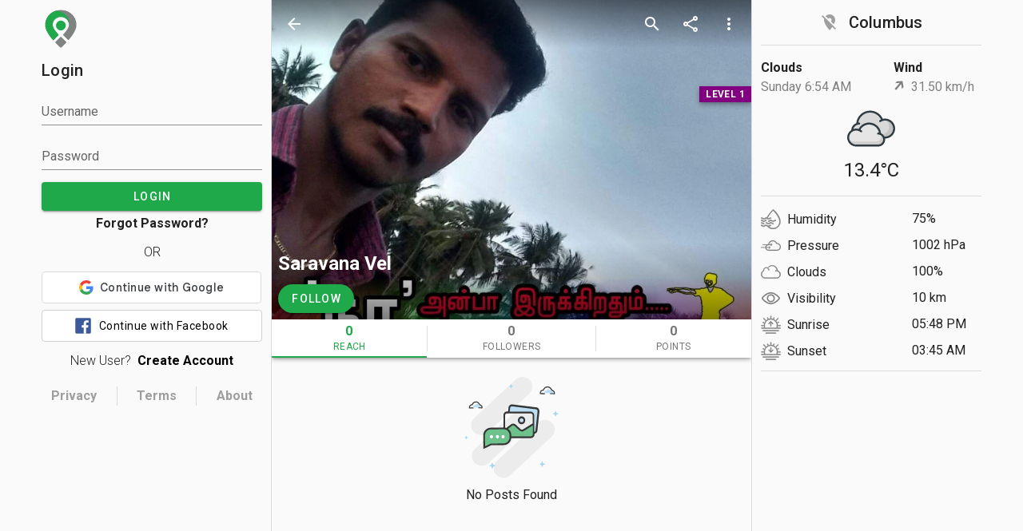

--- FILE ---
content_type: text/html
request_url: https://www.tripuntold.com/user/saravanavel/
body_size: 2375
content:
<!DOCTYPE html><html lang="en"><head><script async src="https://tag.tripuntold.com/gtag/js?id=G-DTXNB9P92K&l=tagLayer"></script><script>window.tagLayer = window.tagLayer || [];
      function tag(){tagLayer.push(arguments);}
      tag('js',new Date());
      tag('config','G-DTXNB9P92K',{transport_url:'https://tag.tripuntold.com',first_party_collection:true,send_page_view:false});
      tag({'gtm.start':new Date().getTime(),event:'gtm.js'})</script><meta charset="utf-8"><meta http-equiv="X-UA-Compatible" content="IE=edge"><meta name="viewport" content="width=device-width,initial-scale=1"><!--[if IE]><link rel="icon" href="/favicon.ico"><![endif]--><title>tripuntold</title><link rel="stylesheet preconnect" href="https://fonts.googleapis.com/css?family=Roboto:100,300,400,500,700,900&display=swap"><link rel="stylesheet preconnect" href="https://fonts.googleapis.com/css?family=Material+Icons|Material+Icons+Outlined&display=swap"><meta name="google" content="notranslate"><link href="/css/app.0c4bfb92.css" rel="preload" as="style"><link href="/css/chunk-vendors.a81fd9b5.css" rel="preload" as="style"><link href="/js/app.83f74f68.js" rel="preload" as="script"><link href="/js/chunk-vendors.5eef07a5.js" rel="preload" as="script"><link href="/css/chunk-vendors.a81fd9b5.css" rel="stylesheet"><link href="/css/app.0c4bfb92.css" rel="stylesheet"><link rel="icon" type="image/png" sizes="32x32" href="/img/icons/favicon-32x32.png"><link rel="icon" type="image/png" sizes="16x16" href="/img/icons/favicon-16x16.png"><link rel="manifest" href="/manifest.json"><meta name="theme-color" content="#FFFFFF"><meta name="apple-mobile-web-app-capable" content="no"><meta name="apple-mobile-web-app-status-bar-style" content="default"><meta name="apple-mobile-web-app-title" content="tripuntold"><link rel="apple-touch-icon" href="/img/icons/apple-touch-icon-152x152.png"><link rel="mask-icon" href="/img/icons/safari-pinned-tab.svg" color="#FFFFFF"><meta name="msapplication-TileImage" content="/img/icons/msapplication-icon-144x144.png"><meta name="msapplication-TileColor" content="#FFFFFF"></head><body><noscript><br><center><img src="img/icons/logo.png"></center><br><center><h3>We're sorry but tripuntold doesn't work properly without JavaScript enabled. Please enable it to continue.</h3></center><br><center><strong>Settings -> Site Settings -> JavaScript -> Enable</strong></center></noscript><div id="app"></div><script src="/js/chunk-vendors.5eef07a5.js"></script><script src="/js/app.83f74f68.js"></script></body></html>

--- FILE ---
content_type: text/css
request_url: https://www.tripuntold.com/css/app.0c4bfb92.css
body_size: -216
content:
.app-container[data-v-f94fa05e]{overflow:hidden}

--- FILE ---
content_type: text/css
request_url: https://www.tripuntold.com/css/profile-feed.c70d178b.css
body_size: -117
content:
.card-title[data-v-7de8ed26]{position:absolute;bottom:0;width:100%;background:linear-gradient(transparent,rgba(0,0,0,.7))}.card-badge[data-v-7de8ed26]{position:absolute;top:15%;right:0}

--- FILE ---
content_type: application/javascript
request_url: https://www.tripuntold.com/js/chunk-7b943f8a.3c01d45c.js
body_size: 12006
content:
(window["webpackJsonp"]=window["webpackJsonp"]||[]).push([["chunk-7b943f8a"],{"0fd9":function(t,e,n){"use strict";n("99af"),n("4160"),n("caad"),n("13d5"),n("4ec9"),n("b64b"),n("d3b7"),n("ac1f"),n("2532"),n("3ca3"),n("5319"),n("159b"),n("ddb0");var a=n("fc11"),r=n("f3f3"),i=(n("4b85"),n("2b0e")),s=n("d9f7"),o=n("80d2"),c=["sm","md","lg","xl"],l=["start","end","center"];function u(t,e){return c.reduce((function(n,a){return n[t+Object(o["C"])(a)]=e(),n}),{})}var f=function(t){return[].concat(l,["baseline","stretch"]).includes(t)},d=u("align",(function(){return{type:String,default:null,validator:f}})),v=function(t){return[].concat(l,["space-between","space-around"]).includes(t)},h=u("justify",(function(){return{type:String,default:null,validator:v}})),g=function(t){return[].concat(l,["space-between","space-around","stretch"]).includes(t)},p=u("alignContent",(function(){return{type:String,default:null,validator:g}})),b={align:Object.keys(d),justify:Object.keys(h),alignContent:Object.keys(p)},m={align:"align",justify:"justify",alignContent:"align-content"};function y(t,e,n){var a=m[t];if(null!=n){if(e){var r=e.replace(t,"");a+="-".concat(r)}return a+="-".concat(n),a.toLowerCase()}}var w=new Map;e["a"]=i["a"].extend({name:"v-row",functional:!0,props:Object(r["a"])(Object(r["a"])(Object(r["a"])({tag:{type:String,default:"div"},dense:Boolean,noGutters:Boolean,align:{type:String,default:null,validator:f}},d),{},{justify:{type:String,default:null,validator:v}},h),{},{alignContent:{type:String,default:null,validator:g}},p),render:function(t,e){var n=e.props,r=e.data,i=e.children,o="";for(var c in n)o+=String(n[c]);var l=w.get(o);return l||function(){var t,e;for(e in l=[],b)b[e].forEach((function(t){var a=n[t],r=y(e,t,a);r&&l.push(r)}));l.push((t={"no-gutters":n.noGutters,"row--dense":n.dense},Object(a["a"])(t,"align-".concat(n.align),n.align),Object(a["a"])(t,"justify-".concat(n.justify),n.justify),Object(a["a"])(t,"align-content-".concat(n.alignContent),n.alignContent),t)),w.set(o,l)}(),t(n.tag,Object(s["a"])(r,{staticClass:"row",class:l}),i)}})},"4ec9":function(t,e,n){"use strict";var a=n("6d61"),r=n("6566");t.exports=a("Map",(function(t){return function(){return t(this,arguments.length?arguments[0]:void 0)}}),r)},"62ad":function(t,e,n){"use strict";n("4160"),n("caad"),n("13d5"),n("45fc"),n("4ec9"),n("a9e3"),n("b64b"),n("d3b7"),n("ac1f"),n("3ca3"),n("5319"),n("2ca0"),n("159b"),n("ddb0");var a=n("fc11"),r=n("f3f3"),i=(n("4b85"),n("2b0e")),s=n("d9f7"),o=n("80d2"),c=["sm","md","lg","xl"],l=function(){return c.reduce((function(t,e){return t[e]={type:[Boolean,String,Number],default:!1},t}),{})}(),u=function(){return c.reduce((function(t,e){return t["offset"+Object(o["C"])(e)]={type:[String,Number],default:null},t}),{})}(),f=function(){return c.reduce((function(t,e){return t["order"+Object(o["C"])(e)]={type:[String,Number],default:null},t}),{})}(),d={col:Object.keys(l),offset:Object.keys(u),order:Object.keys(f)};function v(t,e,n){var a=t;if(null!=n&&!1!==n){if(e){var r=e.replace(t,"");a+="-".concat(r)}return"col"!==t||""!==n&&!0!==n?(a+="-".concat(n),a.toLowerCase()):a.toLowerCase()}}var h=new Map;e["a"]=i["a"].extend({name:"v-col",functional:!0,props:Object(r["a"])(Object(r["a"])(Object(r["a"])(Object(r["a"])({cols:{type:[Boolean,String,Number],default:!1}},l),{},{offset:{type:[String,Number],default:null}},u),{},{order:{type:[String,Number],default:null}},f),{},{alignSelf:{type:String,default:null,validator:function(t){return["auto","start","end","center","baseline","stretch"].includes(t)}},tag:{type:String,default:"div"}}),render:function(t,e){var n=e.props,r=e.data,i=e.children,o=(e.parent,"");for(var c in n)o+=String(n[c]);var l=h.get(o);return l||function(){var t,e;for(e in l=[],d)d[e].forEach((function(t){var a=n[t],r=v(e,t,a);r&&l.push(r)}));var r=l.some((function(t){return t.startsWith("col-")}));l.push((t={col:!r||!n.cols},Object(a["a"])(t,"col-".concat(n.cols),n.cols),Object(a["a"])(t,"offset-".concat(n.offset),n.offset),Object(a["a"])(t,"order-".concat(n.order),n.order),Object(a["a"])(t,"align-self-".concat(n.alignSelf),n.alignSelf),t)),h.set(o,l)}(),t(n.tag,Object(s["a"])(r,{class:l}),i)}})},6566:function(t,e,n){"use strict";var a=n("9bf2").f,r=n("7c73"),i=n("e2cc"),s=n("0366"),o=n("19aa"),c=n("2266"),l=n("7dd0"),u=n("2626"),f=n("83ab"),d=n("f183").fastKey,v=n("69f3"),h=v.set,g=v.getterFor;t.exports={getConstructor:function(t,e,n,l){var u=t((function(t,a){o(t,u,e),h(t,{type:e,index:r(null),first:void 0,last:void 0,size:0}),f||(t.size=0),void 0!=a&&c(a,t[l],t,n)})),v=g(e),p=function(t,e,n){var a,r,i=v(t),s=b(t,e);return s?s.value=n:(i.last=s={index:r=d(e,!0),key:e,value:n,previous:a=i.last,next:void 0,removed:!1},i.first||(i.first=s),a&&(a.next=s),f?i.size++:t.size++,"F"!==r&&(i.index[r]=s)),t},b=function(t,e){var n,a=v(t),r=d(e);if("F"!==r)return a.index[r];for(n=a.first;n;n=n.next)if(n.key==e)return n};return i(u.prototype,{clear:function(){var t=this,e=v(t),n=e.index,a=e.first;while(a)a.removed=!0,a.previous&&(a.previous=a.previous.next=void 0),delete n[a.index],a=a.next;e.first=e.last=void 0,f?e.size=0:t.size=0},delete:function(t){var e=this,n=v(e),a=b(e,t);if(a){var r=a.next,i=a.previous;delete n.index[a.index],a.removed=!0,i&&(i.next=r),r&&(r.previous=i),n.first==a&&(n.first=r),n.last==a&&(n.last=i),f?n.size--:e.size--}return!!a},forEach:function(t){var e,n=v(this),a=s(t,arguments.length>1?arguments[1]:void 0,3);while(e=e?e.next:n.first){a(e.value,e.key,this);while(e&&e.removed)e=e.previous}},has:function(t){return!!b(this,t)}}),i(u.prototype,n?{get:function(t){var e=b(this,t);return e&&e.value},set:function(t,e){return p(this,0===t?0:t,e)}}:{add:function(t){return p(this,t=0===t?0:t,t)}}),f&&a(u.prototype,"size",{get:function(){return v(this).size}}),u},setStrong:function(t,e,n){var a=e+" Iterator",r=g(e),i=g(a);l(t,e,(function(t,e){h(this,{type:a,target:t,state:r(t),kind:e,last:void 0})}),(function(){var t=i(this),e=t.kind,n=t.last;while(n&&n.removed)n=n.previous;return t.target&&(t.last=n=n?n.next:t.state.first)?"keys"==e?{value:n.key,done:!1}:"values"==e?{value:n.value,done:!1}:{value:[n.key,n.value],done:!1}:(t.target=void 0,{value:void 0,done:!0})}),n?"entries":"values",!n,!0),u(e)}}},"6d61":function(t,e,n){"use strict";var a=n("23e7"),r=n("da84"),i=n("94ca"),s=n("6eeb"),o=n("f183"),c=n("2266"),l=n("19aa"),u=n("861d"),f=n("d039"),d=n("1c7e"),v=n("d44e"),h=n("7156");t.exports=function(t,e,n){var g=-1!==t.indexOf("Map"),p=-1!==t.indexOf("Weak"),b=g?"set":"add",m=r[t],y=m&&m.prototype,w=m,x={},j=function(t){var e=y[t];s(y,t,"add"==t?function(t){return e.call(this,0===t?0:t),this}:"delete"==t?function(t){return!(p&&!u(t))&&e.call(this,0===t?0:t)}:"get"==t?function(t){return p&&!u(t)?void 0:e.call(this,0===t?0:t)}:"has"==t?function(t){return!(p&&!u(t))&&e.call(this,0===t?0:t)}:function(t,n){return e.call(this,0===t?0:t,n),this})};if(i(t,"function"!=typeof m||!(p||y.forEach&&!f((function(){(new m).entries().next()})))))w=n.getConstructor(e,t,g,b),o.REQUIRED=!0;else if(i(t,!0)){var O=new w,S=O[b](p?{}:-0,1)!=O,C=f((function(){O.has(1)})),k=d((function(t){new m(t)})),L=!p&&f((function(){var t=new m,e=5;while(e--)t[b](e,e);return!t.has(-0)}));k||(w=e((function(e,n){l(e,w,t);var a=h(new m,e,w);return void 0!=n&&c(n,a[b],a,g),a})),w.prototype=y,y.constructor=w),(C||L)&&(j("delete"),j("has"),g&&j("get")),(L||S)&&j(b),p&&y.clear&&delete y.clear}return x[t]=w,a({global:!0,forced:w!=m},x),v(w,t),p||n.setStrong(w,t,g),w}},"9d19":function(t,e,n){"use strict";n.r(e);var a=function(){var t=this,e=t.$createElement,n=t._self._c||e;return n("v-container",{directives:[{name:"show",rawName:"v-show",value:!t.hidePanel,expression:"!hidePanel"}],staticClass:"pa-0",attrs:{"fill-height":""}},[t.$vuetify.breakpoint.smAndDown?n("div",{staticClass:"d-flex flex-column",staticStyle:{width:"100%"}},[n("span",{staticClass:"font-weight-medium"},[t._v("Who's Nearby")]),n("div",{staticClass:"d-flex align-self-center",staticStyle:{"max-width":"100%","overflow-x":"auto"}},[t._l(t.users,(function(e){return n("div",{key:e.id,staticClass:"d-flex flex-column align-center pa-2 mr-2"},[n("router-link",{staticStyle:{"text-decoration":"none"},attrs:{to:"/user/"+e.username+"/"}},[n("div",{staticClass:"d-flex flex-column align-center"},[n("v-avatar",[n("img",{staticClass:"loader",attrs:{src:e.thumbnail||t.getAvatarPlaceholder,alt:e.first_name}})]),n("span",{staticClass:"black--text font-weight-memdium text-truncate my-1",staticStyle:{"max-width":"150px"}},[t._v(" "+t._s(e.first_name+" "+e.last_name)+" ")])],1)]),e.following?n("v-btn",{attrs:{small:"",rounded:"",to:"/messages/"+e.username+"/"}},[t._v("MESSAGE")]):n("v-btn",{attrs:{small:"",rounded:"",color:"secondary"},on:{click:function(n){return t.followHandler(e)}}},[t._v("FOLLOW")])],1)})),n("InfiniteLoading",{ref:"infiniteLoading",staticClass:"pa-1",staticStyle:{width:"100%"},attrs:{direction:"right"},on:{infinite:t.infiniteHandler}})],2)]):n("v-row",{staticClass:"flex-column fill-height",attrs:{"no-gutters":""}},[t.users.length?n("span",{staticClass:"title"},[t._v("Who's Nearby")]):t._e(),n("v-col",{staticStyle:{"overflow-y":"auto"}},[n("v-list",{staticClass:"pa-0",attrs:{"two-line":"",color:"transparent"}},[t._l(t.users,(function(e){return n("v-list-item",{key:e.id,staticStyle:{"max-width":"270px"},attrs:{to:"/user/"+e.username+"/"}},[n("v-list-item-avatar",[n("img",{staticClass:"loader",attrs:{src:e.thumbnail||t.getAvatarPlaceholder,alt:e.first_name}})]),n("v-list-item-content",[n("v-list-item-title",[t._v(t._s(e.first_name+" "+e.last_name))]),n("v-list-item-subtitle",[e.following?n("router-link",{attrs:{custom:"",to:"/messages/"+e.username+"/"},scopedSlots:t._u([{key:"default",fn:function(e){var a=e.navigate;return[n("span",{on:{click:a}},[t._v("MESSAGE")])]}}],null,!0)}):n("span",{staticClass:"secondary--text",on:{click:function(n){return n.preventDefault(),t.followHandler(e)}}},[t._v("FOLLOW")])],1)],1)],1)})),n("InfiniteLoading",{ref:"infiniteLoading",on:{infinite:t.infiniteHandler}})],2)],1)],1)],1)},r=[],i=(n("a9e3"),n("96cf"),n("c964")),s=n("f3f3"),o=n("2f62"),c=n("9690"),l=n("d722"),u=n("b6a8"),f={components:{InfiniteLoading:u["a"]},props:{locationID:{type:Number,required:!0}},data:function(){return{hidePanel:!1}},computed:Object(s["a"])(Object(s["a"])({getAvatarPlaceholder:c["d"]},Object(o["c"])({homeLocation:"getHomeLocation",user:"getUser"})),Object(o["c"])("user",{users:"getNearbyUsers",status:"getNearbyStatus"})),watch:{homeLocation:function(){this.resetNearbyUsers(),this.hidePanel=!1,this.$refs.infiniteLoading.stateChanger.reset()}},methods:Object(s["a"])(Object(s["a"])(Object(s["a"])(Object(s["a"])({},Object(o["b"])("user",["fetchNearbyUsers"])),Object(o["d"])("user",["resetNearbyUsers"])),Object(o["d"])(["setShowLeftDrawer","setSnackbarMessage"])),{},{infiniteHandler:function(t){var e=this;return Object(i["a"])(regeneratorRuntime.mark((function n(){return regeneratorRuntime.wrap((function(n){while(1)switch(n.prev=n.next){case 0:if("notLoaded"!==e.status&&"partial"!==e.status){n.next=3;break}return n.next=3,e.fetchNearbyUsers(e.locationID);case 3:e.users.length&&t.loaded(),"complete"===e.status&&(t.complete(),e.hidePanel=e.$vuetify.breakpoint.smAndDown&&0===e.users.length);case 5:case"end":return n.stop()}}),n)})))()},followHandler:function(t){this.user?(l["a"].post("/user/".concat(t.id,"/follow/")),t.following=!0):(this.setShowLeftDrawer(!0),this.setSnackbarMessage("Please login to continue"))}})},d=f,v=n("2877"),h=n("6544"),g=n.n(h),p=n("8212"),b=n("8336"),m=n("62ad"),y=n("a523"),w=n("8860"),x=n("da13"),j=n("8270"),O=n("5d23"),S=n("0fd9"),C=Object(v["a"])(d,a,r,!1,null,null,null);e["default"]=C.exports;g()(C,{VAvatar:p["a"],VBtn:b["a"],VCol:m["a"],VContainer:y["a"],VList:w["a"],VListItem:x["a"],VListItemAvatar:j["a"],VListItemContent:O["b"],VListItemSubtitle:O["c"],VListItemTitle:O["d"],VRow:S["a"]})},"9d65":function(t,e,n){"use strict";var a=n("d9bd"),r=n("2b0e");e["a"]=r["a"].extend().extend({name:"bootable",props:{eager:Boolean},data:function(){return{isBooted:!1}},computed:{hasContent:function(){return this.isBooted||this.eager||this.isActive}},watch:{isActive:function(){this.isBooted=!0}},created:function(){"lazy"in this.$attrs&&Object(a["d"])("lazy",this)},methods:{showLazyContent:function(t){return this.hasContent&&t?t():[this.$createElement()]}}})}}]);

--- FILE ---
content_type: application/javascript
request_url: https://www.tripuntold.com/js/chunk-16b2eb29.7d6ef9fa.js
body_size: 12739
content:
(window["webpackJsonp"]=window["webpackJsonp"]||[]).push([["chunk-16b2eb29"],{"0481":function(t,e,n){"use strict";var i=n("23e7"),r=n("a2bf"),a=n("7b0b"),s=n("50c4"),o=n("a691"),l=n("65f0");i({target:"Array",proto:!0},{flat:function(){var t=arguments.length?arguments[0]:void 0,e=a(this),n=s(e.length),i=l(e,0);return i.length=r(i,e,e,n,0,void 0===t?1:o(t)),i}})},"0789":function(t,e,n){"use strict";n.d(e,"g",(function(){return u})),n.d(e,"f",(function(){return d})),n.d(e,"c",(function(){return h})),n.d(e,"d",(function(){return f})),n.d(e,"e",(function(){return v})),n.d(e,"a",(function(){return p})),n.d(e,"b",(function(){return g}));n("99af");var i=n("d9f7");function r(){for(var t,e=arguments.length>0&&void 0!==arguments[0]?arguments[0]:[],n=arguments.length,i=new Array(n>1?n-1:0),r=1;r<n;r++)i[r-1]=arguments[r];return(t=Array()).concat.apply(t,[e].concat(i))}function a(t){var e=arguments.length>1&&void 0!==arguments[1]?arguments[1]:"top center 0",n=arguments.length>2?arguments[2]:void 0;return{name:t,functional:!0,props:{group:{type:Boolean,default:!1},hideOnLeave:{type:Boolean,default:!1},leaveAbsolute:{type:Boolean,default:!1},mode:{type:String,default:n},origin:{type:String,default:e}},render:function(e,n){var a="transition".concat(n.props.group?"-group":""),s={props:{name:t,mode:n.props.mode},on:{beforeEnter:function(t){t.style.transformOrigin=n.props.origin,t.style.webkitTransformOrigin=n.props.origin}}};return n.props.leaveAbsolute&&(s.on.leave=r(s.on.leave,(function(t){return t.style.position="absolute"}))),n.props.hideOnLeave&&(s.on.leave=r(s.on.leave,(function(t){return t.style.display="none"}))),e(a,Object(i["a"])(n.data,s),n.children)}}}function s(t,e){var n=arguments.length>2&&void 0!==arguments[2]?arguments[2]:"in-out";return{name:t,functional:!0,props:{mode:{type:String,default:n}},render:function(n,r){return n("transition",Object(i["a"])(r.data,{props:{name:t},on:e}),r.children)}}}var o=n("fc11"),l=n("80d2"),c=function(){var t=arguments.length>0&&void 0!==arguments[0]?arguments[0]:"",e=arguments.length>1&&void 0!==arguments[1]&&arguments[1],n=e?"width":"height",i="offset".concat(Object(l["C"])(n));return{beforeEnter:function(t){t._parent=t.parentNode,t._initialStyle=Object(o["a"])({transition:t.style.transition,visibility:t.style.visibility,overflow:t.style.overflow},n,t.style[n])},enter:function(e){var r=e._initialStyle,a="".concat(e[i],"px");e.style.setProperty("transition","none","important"),e.style.visibility="hidden",e.style.visibility=r.visibility,e.style.overflow="hidden",e.style[n]="0",e.offsetHeight,e.style.transition=r.transition,t&&e._parent&&e._parent.classList.add(t),requestAnimationFrame((function(){e.style[n]=a}))},afterEnter:a,enterCancelled:a,leave:function(t){t._initialStyle=Object(o["a"])({transition:"",visibility:"",overflow:t.style.overflow},n,t.style[n]),t.style.overflow="hidden",t.style[n]="".concat(t[i],"px"),t.offsetHeight,requestAnimationFrame((function(){return t.style[n]="0"}))},afterLeave:r,leaveCancelled:r};function r(e){t&&e._parent&&e._parent.classList.remove(t),a(e)}function a(t){var e=t._initialStyle[n];t.style.overflow=t._initialStyle.overflow,null!=e&&(t.style[n]=e),delete t._initialStyle}},u=(a("carousel-transition"),a("carousel-reverse-transition"),a("tab-transition")),d=a("tab-reverse-transition"),h=(a("menu-transition"),a("fab-transition","center center","out-in")),f=(a("dialog-transition"),a("dialog-bottom-transition"),a("fade-transition")),v=(a("scale-transition"),a("scroll-x-transition"),a("scroll-x-reverse-transition"),a("scroll-y-transition"),a("scroll-y-reverse-transition"),a("slide-x-transition")),p=(a("slide-x-reverse-transition"),a("slide-y-transition"),a("slide-y-reverse-transition"),s("expand-transition",c())),g=s("expand-x-transition",c("",!0))},"132d":function(t,e,n){"use strict";n("7db0"),n("caad"),n("c975"),n("fb6a"),n("45fc"),n("a9e3"),n("2532"),n("498a"),n("c96a");var i,r=n("f3f3"),a=(n("4804"),n("7e2b")),s=n("a9ad"),o=n("af2b"),l=n("7560"),c=n("80d2"),u=n("2b0e"),d=n("58df");function h(t){return["fas","far","fal","fab","fad"].some((function(e){return t.includes(e)}))}function f(t){return/^[mzlhvcsqta]\s*[-+.0-9][^mlhvzcsqta]+/i.test(t)&&/[\dz]$/i.test(t)&&t.length>4}(function(t){t["xSmall"]="12px",t["small"]="16px",t["default"]="24px",t["medium"]="28px",t["large"]="36px",t["xLarge"]="40px"})(i||(i={}));var v=Object(d["a"])(a["a"],s["a"],o["a"],l["a"]).extend({name:"v-icon",props:{dense:Boolean,disabled:Boolean,left:Boolean,right:Boolean,size:[Number,String],tag:{type:String,required:!1,default:"i"}},computed:{medium:function(){return!1},hasClickListener:function(){return Boolean(this.listeners$.click||this.listeners$["!click"])}},methods:{getIcon:function(){var t="";return this.$slots.default&&(t=this.$slots.default[0].text.trim()),Object(c["z"])(this,t)},getSize:function(){var t={xSmall:this.xSmall,small:this.small,medium:this.medium,large:this.large,xLarge:this.xLarge},e=Object(c["w"])(t).find((function(e){return t[e]}));return e&&i[e]||Object(c["g"])(this.size)},getDefaultData:function(){var t={staticClass:"v-icon notranslate",class:{"v-icon--disabled":this.disabled,"v-icon--left":this.left,"v-icon--link":this.hasClickListener,"v-icon--right":this.right,"v-icon--dense":this.dense},attrs:Object(r["a"])({"aria-hidden":!this.hasClickListener,disabled:this.hasClickListener&&this.disabled,type:this.hasClickListener?"button":void 0},this.attrs$),on:this.listeners$};return t},applyColors:function(t){t.class=Object(r["a"])(Object(r["a"])({},t.class),this.themeClasses),this.setTextColor(this.color,t)},renderFontIcon:function(t,e){var n=[],i=this.getDefaultData(),r="material-icons",a=t.indexOf("-"),s=a<=-1;s?n.push(t):(r=t.slice(0,a),h(r)&&(r="")),i.class[r]=!0,i.class[t]=!s;var o=this.getSize();return o&&(i.style={fontSize:o}),this.applyColors(i),e(this.hasClickListener?"button":this.tag,i,n)},renderSvgIcon:function(t,e){var n=this.getSize(),i=Object(r["a"])(Object(r["a"])({},this.getDefaultData()),{},{style:n?{fontSize:n,height:n,width:n}:void 0});i.class["v-icon--svg"]=!0,this.applyColors(i);var a={attrs:{xmlns:"http://www.w3.org/2000/svg",viewBox:"0 0 24 24",height:n||"24",width:n||"24",role:"img","aria-hidden":!0}};return e(this.hasClickListener?"button":"span",i,[e("svg",a,[e("path",{attrs:{d:t}})])])},renderSvgIconComponent:function(t,e){var n=this.getDefaultData();n.class["v-icon--is-component"]=!0;var i=this.getSize();i&&(n.style={fontSize:i,height:i,width:i}),this.applyColors(n);var r=t.component;return n.props=t.props,n.nativeOn=n.on,e(r,n)}},render:function(t){var e=this.getIcon();return"string"===typeof e?f(e)?this.renderSvgIcon(e,t):this.renderFontIcon(e,t):this.renderSvgIconComponent(e,t)}});e["a"]=u["a"].extend({name:"v-icon",$_wrapperFor:v,functional:!0,render:function(t,e){var n=e.data,i=e.children,r="";return n.domProps&&(r=n.domProps.textContent||n.domProps.innerHTML||r,delete n.domProps.textContent,delete n.domProps.innerHTML),t(v,n,r?[r]:i)}})},3408:function(t,e,n){},"37c6":function(t,e,n){"use strict";var i=n("8e36");e["a"]=i["a"]},4069:function(t,e,n){var i=n("44d2");i("flat")},4804:function(t,e,n){},"6ece":function(t,e,n){},8212:function(t,e,n){"use strict";n("a9e3");var i=n("f3f3"),r=(n("3408"),n("a9ad")),a=n("24b2"),s=n("80d2"),o=n("58df");e["a"]=Object(o["a"])(r["a"],a["a"]).extend({name:"v-avatar",props:{left:Boolean,right:Boolean,size:{type:[Number,String],default:48},tile:Boolean},computed:{classes:function(){return{"v-avatar--left":this.left,"v-avatar--right":this.right,"v-avatar--tile":this.tile}},styles:function(){return Object(i["a"])({height:Object(s["g"])(this.size),minWidth:Object(s["g"])(this.size),width:Object(s["g"])(this.size)},this.measurableStyles)}},render:function(t){var e={staticClass:"v-avatar",class:this.classes,style:this.styles,on:this.$listeners};return t("div",this.setBackgroundColor(this.color,e),this.$slots.default)}})},"8e36":function(t,e,n){"use strict";n("a9e3"),n("c7cd");var i=n("f3f3"),r=n("fc11"),a=(n("6ece"),n("0789")),s=n("a9ad"),o=n("fe6c"),l=n("a452"),c=n("7560"),u=n("80d2"),d=n("58df"),h=Object(d["a"])(s["a"],Object(o["b"])(["absolute","fixed","top","bottom"]),l["a"],c["a"]);e["a"]=h.extend({name:"v-progress-linear",props:{active:{type:Boolean,default:!0},backgroundColor:{type:String,default:null},backgroundOpacity:{type:[Number,String],default:null},bufferValue:{type:[Number,String],default:100},color:{type:String,default:"primary"},height:{type:[Number,String],default:4},indeterminate:Boolean,query:Boolean,rounded:Boolean,stream:Boolean,striped:Boolean,value:{type:[Number,String],default:0}},data:function(){return{internalLazyValue:this.value||0}},computed:{__cachedBackground:function(){return this.$createElement("div",this.setBackgroundColor(this.backgroundColor||this.color,{staticClass:"v-progress-linear__background",style:this.backgroundStyle}))},__cachedBar:function(){return this.$createElement(this.computedTransition,[this.__cachedBarType])},__cachedBarType:function(){return this.indeterminate?this.__cachedIndeterminate:this.__cachedDeterminate},__cachedBuffer:function(){return this.$createElement("div",{staticClass:"v-progress-linear__buffer",style:this.styles})},__cachedDeterminate:function(){return this.$createElement("div",this.setBackgroundColor(this.color,{staticClass:"v-progress-linear__determinate",style:{width:Object(u["g"])(this.normalizedValue,"%")}}))},__cachedIndeterminate:function(){return this.$createElement("div",{staticClass:"v-progress-linear__indeterminate",class:{"v-progress-linear__indeterminate--active":this.active}},[this.genProgressBar("long"),this.genProgressBar("short")])},__cachedStream:function(){return this.stream?this.$createElement("div",this.setTextColor(this.color,{staticClass:"v-progress-linear__stream",style:{width:Object(u["g"])(100-this.normalizedBuffer,"%")}})):null},backgroundStyle:function(){var t,e=null==this.backgroundOpacity?this.backgroundColor?1:.3:parseFloat(this.backgroundOpacity);return t={opacity:e},Object(r["a"])(t,this.$vuetify.rtl?"right":"left",Object(u["g"])(this.normalizedValue,"%")),Object(r["a"])(t,"width",Object(u["g"])(this.normalizedBuffer-this.normalizedValue,"%")),t},classes:function(){return Object(i["a"])({"v-progress-linear--absolute":this.absolute,"v-progress-linear--fixed":this.fixed,"v-progress-linear--query":this.query,"v-progress-linear--reactive":this.reactive,"v-progress-linear--rounded":this.rounded,"v-progress-linear--striped":this.striped},this.themeClasses)},computedTransition:function(){return this.indeterminate?a["d"]:a["e"]},normalizedBuffer:function(){return this.normalize(this.bufferValue)},normalizedValue:function(){return this.normalize(this.internalLazyValue)},reactive:function(){return Boolean(this.$listeners.change)},styles:function(){var t={};return this.active||(t.height=0),this.indeterminate||100===parseFloat(this.normalizedBuffer)||(t.width=Object(u["g"])(this.normalizedBuffer,"%")),t}},methods:{genContent:function(){var t=Object(u["q"])(this,"default",{value:this.internalLazyValue});return t?this.$createElement("div",{staticClass:"v-progress-linear__content"},t):null},genListeners:function(){var t=this.$listeners;return this.reactive&&(t.click=this.onClick),t},genProgressBar:function(t){return this.$createElement("div",this.setBackgroundColor(this.color,{staticClass:"v-progress-linear__indeterminate",class:Object(r["a"])({},t,!0)}))},onClick:function(t){if(this.reactive){var e=this.$el.getBoundingClientRect(),n=e.width;this.internalValue=t.offsetX/n*100}},normalize:function(t){return t<0?0:t>100?100:parseFloat(t)}},render:function(t){var e={staticClass:"v-progress-linear",attrs:{role:"progressbar","aria-valuemin":0,"aria-valuemax":this.normalizedBuffer,"aria-valuenow":this.indeterminate?void 0:this.normalizedValue},class:this.classes,style:{bottom:this.bottom?0:void 0,height:this.active?Object(u["g"])(this.height):0,top:this.top?0:void 0},on:this.genListeners()};return t("div",e,[this.__cachedStream,this.__cachedBackground,this.__cachedBuffer,this.__cachedBar,this.genContent()])}})},"9d26":function(t,e,n){"use strict";var i=n("132d");e["a"]=i["a"]},a2bf:function(t,e,n){"use strict";var i=n("e8b5"),r=n("50c4"),a=n("0366"),s=function(t,e,n,o,l,c,u,d){var h,f=l,v=0,p=!!u&&a(u,d,3);while(v<o){if(v in n){if(h=p?p(n[v],v,e):n[v],c>0&&i(h))f=s(t,e,h,r(h.length),f,c-1)-1;else{if(f>=9007199254740991)throw TypeError("Exceed the acceptable array length");t[f]=h}f++}v++}return f};t.exports=s},a452:function(t,e,n){"use strict";var i=n("fc11"),r=n("2b0e");function a(){var t=arguments.length>0&&void 0!==arguments[0]?arguments[0]:"value",e=arguments.length>1&&void 0!==arguments[1]?arguments[1]:"change";return r["a"].extend({name:"proxyable",model:{prop:t,event:e},props:Object(i["a"])({},t,{required:!1}),data:function(){return{internalLazyValue:this[t]}},computed:{internalValue:{get:function(){return this.internalLazyValue},set:function(t){t!==this.internalLazyValue&&(this.internalLazyValue=t,this.$emit(e,t))}}},watch:Object(i["a"])({},t,(function(t){this.internalLazyValue=t}))})}var s=a();e["a"]=s}}]);

--- FILE ---
content_type: image/svg+xml
request_url: https://www.tripuntold.com/img/no-feeds.487f15fd.svg
body_size: 5125
content:
<svg xmlns="http://www.w3.org/2000/svg" viewBox="-72 75 104.8 101" width="133.07" height="128">
<g>
	<path fill="#163963" d="M24.9,103"/>
	<g>
		<g>
			<path fill="#ECECEC" d="M-2.2,91.6L-43,129.8c-3.9,3.6-10,3.4-13.6-0.4l0,0c-3.6-3.9-3.4-10,0.4-13.6l40.8-38.2
				c3.9-3.6,10-3.4,13.6,0.4l0,0C1.9,81.8,1.7,87.9-2.2,91.6z"/>
			<path fill="#ECECEC" d="M-1.4,122l-40.8,38.2c-3.9,3.6-10,3.4-13.6-0.4l0,0c-3.6-3.9-3.4-10,0.4-13.6l40.8-38.2
				c3.9-3.6,10-3.4,13.6,0.4l0,0C2.7,112.3,2.5,118.4-1.4,122z"/>
			<path fill="#ECECEC" d="M19.9,134l-40.8,38.2c-3.9,3.6-10,3.4-13.6-0.4l0,0c-3.6-3.9-3.4-10,0.4-13.6L6.7,120
				c3.9-3.6,10-3.4,13.6,0.4l0,0C24,124.3,23.8,130.4,19.9,134z"/>
			<g>
				<path fill="#363636" d="M13.1,92.2L8.2,92v-0.5c0-0.1-0.1-1.8,1-3c0.6-0.6,1.3-0.9,2.3-1c0.3-1,1.5-3.3,4.8-3
					c0.1,0,2.6,0.1,4,3.2c0.5,0.2,1.8,0.7,2.4,1.8c0.4,0.7,0.4,1.4,0.2,2.2l-0.1,0.4L18.3,92v-1l3.7,0.1c0.1-0.4,0-0.7-0.2-1.1
					c-0.6-1-2.1-1.4-2.1-1.4l-0.2-0.1l-0.1-0.2c-1.1-2.7-3.2-2.8-3.2-2.8c-3.3-0.3-3.9,2.5-3.9,2.6l-0.1,0.4h-0.4
					c-0.8,0-1.5,0.2-1.9,0.7c-0.5,0.5-0.7,1.3-0.7,1.8l4,0.1L13.1,92.2z"/>
				<path fill="#BDDFF4" d="M21.5,91l-9.2,0.1c0,0,0.2-2,1.9-2.2c0,0,2-2.7,3.9-1.4c0,0,1.2,0.6,1.4,1.4
					c0,0,2.2,0.6,1.9,1.7"/>
			</g>
			<g>
				<path fill="#363636" d="M-56.9,106.2l-4.4-0.1v-0.5c0-0.1-0.1-1.6,0.9-2.7c0.5-0.5,1.2-0.8,2-0.9
					c0.4-1.2,1.6-2.9,4.3-2.7c0.1,0,2.4,0.1,3.6,2.8c0.5,0.2,1.6,0.7,2.2,1.6c0.3,0.6,0.4,1.3,0.2,2l-0.1,0.4l-4-0.1v-1l3.2,0.1
					c0-0.3,0-0.6-0.2-0.9c-0.5-0.9-1.8-1.2-1.8-1.2l-0.2-0.1l-0.1-0.2c-0.9-2.3-2.7-2.4-2.8-2.4c-2.9-0.2-3.4,2.2-3.4,2.3l-0.1,0.4
					H-58c-0.7,0-1.3,0.2-1.7,0.6s-0.6,1.1-0.6,1.5l3.5,0.1L-56.9,106.2z"/>
				<path fill="#BDDFF4" d="M-49.4,105.1l-8.1,0.1c0,0,0.2-1.8,1.7-1.9c0,0,1.8-2.4,3.5-1.2c0,0,1.1,0.5,1.2,1.3
					c0,0,1.9,0.6,1.7,1.5"/>
			</g>
			<polygon fill="#A0D4F2" points="10.4,164.2 9.6,161.8 7.5,161.2 9.5,160.6 10.5,158.2 11.3,160.4 13.8,161.2
				11.5,161.9 			"/>
			<polygon fill="#A0D4F2" points="23.5,114.4 22.7,112.1 20.5,111.4 22.6,110.8 23.6,108.4 24.4,110.6 26.9,111.4
				24.5,112.2 			"/>
			<polygon fill="#A0D4F2" points="-20,86.5 -20.6,84.8 -22.2,84.3 -20.7,83.8 -20,82.1 -19.4,83.7 -17.5,84.3
				-19.2,84.8 			"/>
			<polygon fill="#A0D4F2" points="-64.1,137 -64.6,135.4 -66,135 -64.7,134.6 -64.1,133.1 -63.5,134.5 -61.9,135
				-63.4,135.5 			"/>
			<polygon fill="#A0D4F2" points="-38.5,166 -39.4,163.4 -41.7,162.7 -39.5,162 -38.4,159.4 -37.6,161.8
				-34.8,162.7 -37.4,163.5 			"/>
		</g>
		<circle fill="#FFFFFF" cx="-46" cy="142.1" r="2.3"/>
		<g>
			<g>
				<g>
					<g>
						<path fill="#BDDFF4" d="M5.5,105.3c1.4,0.2,2.5,1.6,2.3,3.1l-2,19.3c-0.2,1.5-1.4,2.6-2.9,2.5H2.8H2.7v-17.7
							c0-1.6-1.2-2.8-2.6-2.8H-22l0.5-4.7c0.1-1.5,1.4-2.7,2.8-2.5h0.1L5.5,105.3z"/>
						<path fill="#6DC28B" d="M1.6,130.4v1.6c0,1.5-1.1,2.6-2.6,2.6h-23.4c-1.4,0-2.6-1.2-2.6-2.6v-3.7l7-5.3
							c1.1-0.9,2.7-0.8,3.7,0.2l4.7,4.2c1,0.9,2.4,1,3.5,0.3l9.6-5.8L1.6,130.4L1.6,130.4z"/>
						<ellipse fill="#BDDFF4" cx="-9.7" cy="117.7" rx="3.4" ry="3.6"/>
						<ellipse fill="#D3E0F2" cx="-40.1" cy="132.2" rx="3.4" ry="3.6"/>
					</g>
					<g>
						<path fill="#363636" d="M-9.7,121.8c-2,0-3.6-1.7-3.6-3.9c0-2.1,1.6-3.9,3.6-3.9s3.6,1.7,3.6,3.9
							C-6.1,120-7.7,121.8-9.7,121.8z M-9.7,115.9c-1,0-1.9,0.9-1.9,2s0.8,2,1.9,2s1.9-0.9,1.9-2S-8.7,115.9-9.7,115.9L-9.7,115.9z"
							/>
						<path fill="#363636" d="M7,106.5c-0.6-0.8-1.4-1.3-2.3-1.4l-23.5-2.9c-0.9-0.1-1.8,0.1-2.5,0.8
							c-0.7,0.6-1.2,1.5-1.2,2.4l-0.4,3.8h-1.3c-1.9,0-3.3,1.8-3.3,3.8v18.9c0,1.9,1.4,3.6,3.2,3.6h0.1h23.6c1.9,0,3.6-1.6,3.6-3.6
							v-0.7c0.6-0.1,1.1-0.4,1.6-0.7c0.7-0.6,1.1-1.5,1.2-2.5l2-18.8C7.8,108.3,7.6,107.3,7,106.5z M-24.3,111.1h23.6
							c1,0,1.8,0.9,1.9,2v7.8l-9.4,5.9c-0.8,0.5-1.8,0.4-2.5-0.2l-4.7-4.4c-1.3-1.3-3.3-1.4-4.8-0.2l-5.7,4.4v-13.2
							C-25.9,112.1-25.3,111.1-24.3,111.1z M-0.7,133.8h-23.6c-0.9,0-1.6-0.7-1.6-1.6v-0.1v-3.4l6.7-5.3c0.8-0.7,1.9-0.6,2.7,0.1
							l4.7,4.4c0.7,0.6,1.6,1,2.5,1c0.7,0,1.4-0.2,2.1-0.6l8.5-5.3v9C1.2,133,0.2,133.8-0.7,133.8z M6,109l-2,18.8
							c0,0.5-0.2,0.9-0.6,1.2c-0.2,0.2-0.6,0.3-0.6,0.4v-16.3c-0.1-2.1-1.7-3.8-3.6-3.8h-20.5l0.4-3.6c0.1-0.5,0.3-0.9,0.6-1.2
							c0.4-0.3,0.8-0.4,1.3-0.4L4.4,107c0.5,0,0.9,0.3,1.2,0.7C5.9,108.1,6.1,108.5,6,109z"/>
					</g>
				</g>
				<g>
					<path fill="#6DC28B" d="M-46.7,145.2l0.5-0.2l6.5-3.3l13-0.2c0,0,6.8-1.2,6.2-8c0,0,0-7.5-6.3-8l-14.7,0.2
						c0,0-2.3,0.7-3.5,2.8c-1.1,2.1-2,1.6-1.8,5.7"/>
					<path fill="#363636" d="M-47.1,146.3l-0.2-13.5c-0.1-4.2,3.3-7.6,7.5-7.6l12.4-0.2c4.2-0.1,7.6,3.3,7.6,7.5
						v2.3c0.1,4.2-3.3,7.6-7.5,7.6l-12.2,0.1L-47.1,146.3z M-39.8,126.9c-3.2,0-5.8,2.7-5.8,5.9l0.1,10.8l5.6-2.7l12.6-0.2
						c3.2,0,5.8-2.7,5.8-5.9v-2.3c0-3.2-2.7-5.8-5.9-5.8L-39.8,126.9L-39.8,126.9z M-39.2,132.6c0.9,0,1.6,0.7,1.6,1.6
						s-0.7,1.6-1.6,1.6c-0.9,0-1.6-0.7-1.6-1.6S-40.1,132.6-39.2,132.6z M-27.9,132.5c0.9,0,1.6,0.7,1.6,1.6s-0.7,1.6-1.6,1.6
						s-1.6-0.7-1.6-1.6S-28.8,132.5-27.9,132.5z M-33.6,132.5c0.9,0,1.6,0.7,1.6,1.6s-0.7,1.6-1.6,1.6s-1.6-0.7-1.6-1.6
						C-35.1,133.3-34.4,132.5-33.6,132.5z"/>
				</g>
			</g>
			<circle fill="#FFFFFF" cx="-39.2" cy="134.1" r="1.7"/>
			<circle fill="#FFFFFF" cx="-33.5" cy="134.1" r="1.7"/>
			<circle fill="#FFFFFF" cx="-27.9" cy="134.1" r="1.7"/>
		</g>
	</g>
</g>
</svg>


--- FILE ---
content_type: application/javascript
request_url: https://www.tripuntold.com/js/chunk-vendors.5eef07a5.js
body_size: 311229
content:
(window["webpackJsonp"]=window["webpackJsonp"]||[]).push([["chunk-vendors"],{"00ee":function(t,e,n){var r=n("b622"),i=r("toStringTag"),o={};o[i]="z",t.exports="[object z]"===String(o)},"0122":function(t,e,n){"use strict";n.d(e,"a",(function(){return r}));n("a4d3"),n("e01a"),n("d28b"),n("d3b7"),n("3ca3"),n("ddb0");function r(t){return r="function"===typeof Symbol&&"symbol"===typeof Symbol.iterator?function(t){return typeof t}:function(t){return t&&"function"===typeof Symbol&&t.constructor===Symbol&&t!==Symbol.prototype?"symbol":typeof t},r(t)}},"0366":function(t,e,n){var r=n("1c0b");t.exports=function(t,e,n){if(r(t),void 0===e)return t;switch(n){case 0:return function(){return t.call(e)};case 1:return function(n){return t.call(e,n)};case 2:return function(n,r){return t.call(e,n,r)};case 3:return function(n,r,i){return t.call(e,n,r,i)}}return function(){return t.apply(e,arguments)}}},"0538":function(t,e,n){"use strict";var r=n("1c0b"),i=n("861d"),o=[].slice,a={},s=function(t,e,n){if(!(e in a)){for(var r=[],i=0;i<e;i++)r[i]="a["+i+"]";a[e]=Function("C,a","return new C("+r.join(",")+")")}return a[e](t,n)};t.exports=Function.bind||function(t){var e=r(this),n=o.call(arguments,1),a=function(){var r=n.concat(o.call(arguments));return this instanceof a?s(e,r.length,r):e.apply(t,r)};return i(e.prototype)&&(a.prototype=e.prototype),a}},"057f":function(t,e,n){var r=n("fc6a"),i=n("241c").f,o={}.toString,a="object"==typeof window&&window&&Object.getOwnPropertyNames?Object.getOwnPropertyNames(window):[],s=function(t){try{return i(t)}catch(e){return a.slice()}};t.exports.f=function(t){return a&&"[object Window]"==o.call(t)?s(t):i(r(t))}},"06cf":function(t,e,n){var r=n("83ab"),i=n("d1e7"),o=n("5c6c"),a=n("fc6a"),s=n("c04e"),c=n("5135"),u=n("0cfb"),f=Object.getOwnPropertyDescriptor;e.f=r?f:function(t,e){if(t=a(t),e=s(e,!0),u)try{return f(t,e)}catch(n){}if(c(t,e))return o(!i.f.call(t,e),t[e])}},"07ac":function(t,e,n){var r=n("23e7"),i=n("6f53").values;r({target:"Object",stat:!0},{values:function(t){return i(t)}})},"0a06":function(t,e,n){"use strict";var r=n("c532"),i=n("30b5"),o=n("f6b4"),a=n("5270"),s=n("4a7b");function c(t){this.defaults=t,this.interceptors={request:new o,response:new o}}c.prototype.request=function(t){"string"===typeof t?(t=arguments[1]||{},t.url=arguments[0]):t=t||{},t=s(this.defaults,t),t.method?t.method=t.method.toLowerCase():this.defaults.method?t.method=this.defaults.method.toLowerCase():t.method="get";var e=[a,void 0],n=Promise.resolve(t);this.interceptors.request.forEach((function(t){e.unshift(t.fulfilled,t.rejected)})),this.interceptors.response.forEach((function(t){e.push(t.fulfilled,t.rejected)}));while(e.length)n=n.then(e.shift(),e.shift());return n},c.prototype.getUri=function(t){return t=s(this.defaults,t),i(t.url,t.params,t.paramsSerializer).replace(/^\?/,"")},r.forEach(["delete","get","head","options"],(function(t){c.prototype[t]=function(e,n){return this.request(s(n||{},{method:t,url:e,data:(n||{}).data}))}})),r.forEach(["post","put","patch"],(function(t){c.prototype[t]=function(e,n,r){return this.request(s(r||{},{method:t,url:e,data:n}))}})),t.exports=c},"0b25":function(t,e,n){var r=n("a691"),i=n("50c4");t.exports=function(t){if(void 0===t)return 0;var e=r(t),n=i(e);if(e!==n)throw RangeError("Wrong length or index");return n}},"0cfb":function(t,e,n){var r=n("83ab"),i=n("d039"),o=n("cc12");t.exports=!r&&!i((function(){return 7!=Object.defineProperty(o("div"),"a",{get:function(){return 7}}).a}))},"0df6":function(t,e,n){"use strict";t.exports=function(t){return function(e){return t.apply(null,e)}}},"10d2":function(t,e,n){"use strict";var r=n("8dd9");e["a"]=r["a"]},1148:function(t,e,n){"use strict";var r=n("a691"),i=n("1d80");t.exports="".repeat||function(t){var e=String(i(this)),n="",o=r(t);if(o<0||o==1/0)throw RangeError("Wrong number of repetitions");for(;o>0;(o>>>=1)&&(e+=e))1&o&&(n+=e);return n}},1276:function(t,e,n){"use strict";var r=n("d784"),i=n("44e7"),o=n("825a"),a=n("1d80"),s=n("4840"),c=n("8aa5"),u=n("50c4"),f=n("14c3"),l=n("9263"),d=n("d039"),p=[].push,h=Math.min,v=4294967295,y=!d((function(){return!RegExp(v,"y")}));r("split",2,(function(t,e,n){var r;return r="c"=="abbc".split(/(b)*/)[1]||4!="test".split(/(?:)/,-1).length||2!="ab".split(/(?:ab)*/).length||4!=".".split(/(.?)(.?)/).length||".".split(/()()/).length>1||"".split(/.?/).length?function(t,n){var r=String(a(this)),o=void 0===n?v:n>>>0;if(0===o)return[];if(void 0===t)return[r];if(!i(t))return e.call(r,t,o);var s,c,u,f=[],d=(t.ignoreCase?"i":"")+(t.multiline?"m":"")+(t.unicode?"u":"")+(t.sticky?"y":""),h=0,y=new RegExp(t.source,d+"g");while(s=l.call(y,r)){if(c=y.lastIndex,c>h&&(f.push(r.slice(h,s.index)),s.length>1&&s.index<r.length&&p.apply(f,s.slice(1)),u=s[0].length,h=c,f.length>=o))break;y.lastIndex===s.index&&y.lastIndex++}return h===r.length?!u&&y.test("")||f.push(""):f.push(r.slice(h)),f.length>o?f.slice(0,o):f}:"0".split(void 0,0).length?function(t,n){return void 0===t&&0===n?[]:e.call(this,t,n)}:e,[function(e,n){var i=a(this),o=void 0==e?void 0:e[t];return void 0!==o?o.call(e,i,n):r.call(String(i),e,n)},function(t,i){var a=n(r,t,this,i,r!==e);if(a.done)return a.value;var l=o(t),d=String(this),p=s(l,RegExp),m=l.unicode,g=(l.ignoreCase?"i":"")+(l.multiline?"m":"")+(l.unicode?"u":"")+(y?"y":"g"),b=new p(y?l:"^(?:"+l.source+")",g),w=void 0===i?v:i>>>0;if(0===w)return[];if(0===d.length)return null===f(b,d)?[d]:[];var x=0,_=0,O=[];while(_<d.length){b.lastIndex=y?_:0;var A,S=f(b,y?d:d.slice(_));if(null===S||(A=h(u(b.lastIndex+(y?0:_)),d.length))===x)_=c(d,_,m);else{if(O.push(d.slice(x,_)),O.length===w)return O;for(var k=1;k<=S.length-1;k++)if(O.push(S[k]),O.length===w)return O;_=x=A}}return O.push(d.slice(x)),O}]}),!y)},"129f":function(t,e){t.exports=Object.is||function(t,e){return t===e?0!==t||1/t===1/e:t!=t&&e!=e}},"13d5":function(t,e,n){"use strict";var r=n("23e7"),i=n("d58f").left,o=n("a640"),a=n("ae40"),s=o("reduce"),c=a("reduce",{1:0});r({target:"Array",proto:!0,forced:!s||!c},{reduce:function(t){return i(this,t,arguments.length,arguments.length>1?arguments[1]:void 0)}})},"145e":function(t,e,n){"use strict";var r=n("7b0b"),i=n("23cb"),o=n("50c4"),a=Math.min;t.exports=[].copyWithin||function(t,e){var n=r(this),s=o(n.length),c=i(t,s),u=i(e,s),f=arguments.length>2?arguments[2]:void 0,l=a((void 0===f?s:i(f,s))-u,s-c),d=1;u<c&&c<u+l&&(d=-1,u+=l-1,c+=l-1);while(l-- >0)u in n?n[c]=n[u]:delete n[c],c+=d,u+=d;return n}},"14c3":function(t,e,n){var r=n("c6b6"),i=n("9263");t.exports=function(t,e){var n=t.exec;if("function"===typeof n){var o=n.call(t,e);if("object"!==typeof o)throw TypeError("RegExp exec method returned something other than an Object or null");return o}if("RegExp"!==r(t))throw TypeError("RegExp#exec called on incompatible receiver");return i.call(t,e)}},"159b":function(t,e,n){var r=n("da84"),i=n("fdbc"),o=n("17c2"),a=n("9112");for(var s in i){var c=r[s],u=c&&c.prototype;if(u&&u.forEach!==o)try{a(u,"forEach",o)}catch(f){u.forEach=o}}},"170b":function(t,e,n){"use strict";var r=n("ebb5"),i=n("50c4"),o=n("23cb"),a=n("4840"),s=r.aTypedArray,c=r.exportTypedArrayMethod;c("subarray",(function(t,e){var n=s(this),r=n.length,c=o(t,r);return new(a(n,n.constructor))(n.buffer,n.byteOffset+c*n.BYTES_PER_ELEMENT,i((void 0===e?r:o(e,r))-c))}))},"17c2":function(t,e,n){"use strict";var r=n("b727").forEach,i=n("a640"),o=n("ae40"),a=i("forEach"),s=o("forEach");t.exports=a&&s?[].forEach:function(t){return r(this,t,arguments.length>1?arguments[1]:void 0)}},"182d":function(t,e,n){var r=n("f8cd");t.exports=function(t,e){var n=r(t);if(n%e)throw RangeError("Wrong offset");return n}},"18a5":function(t,e,n){"use strict";var r=n("23e7"),i=n("857a"),o=n("af03");r({target:"String",proto:!0,forced:o("anchor")},{anchor:function(t){return i(this,"a","name",t)}})},"19aa":function(t,e){t.exports=function(t,e,n){if(!(t instanceof e))throw TypeError("Incorrect "+(n?n+" ":"")+"invocation");return t}},"1be4":function(t,e,n){var r=n("d066");t.exports=r("document","documentElement")},"1c0b":function(t,e){t.exports=function(t){if("function"!=typeof t)throw TypeError(String(t)+" is not a function");return t}},"1c7e":function(t,e,n){var r=n("b622"),i=r("iterator"),o=!1;try{var a=0,s={next:function(){return{done:!!a++}},return:function(){o=!0}};s[i]=function(){return this},Array.from(s,(function(){throw 2}))}catch(c){}t.exports=function(t,e){if(!e&&!o)return!1;var n=!1;try{var r={};r[i]=function(){return{next:function(){return{done:n=!0}}}},t(r)}catch(c){}return n}},"1c87":function(t,e,n){"use strict";n("99af"),n("ac1f"),n("5319"),n("498a"),n("9911");var r=n("fc11"),i=n("f3f3"),o=n("2b0e"),a=n("5607"),s=n("80d2");e["a"]=o["a"].extend({name:"routable",directives:{Ripple:a["a"]},props:{activeClass:String,append:Boolean,disabled:Boolean,exact:{type:Boolean,default:void 0},exactActiveClass:String,link:Boolean,href:[String,Object],to:[String,Object],nuxt:Boolean,replace:Boolean,ripple:{type:[Boolean,Object],default:null},tag:String,target:String},data:function(){return{isActive:!1,proxyClass:""}},computed:{classes:function(){var t={};return this.to||(this.activeClass&&(t[this.activeClass]=this.isActive),this.proxyClass&&(t[this.proxyClass]=this.isActive)),t},computedRipple:function(){return null!=this.ripple?this.ripple:!this.disabled&&this.isClickable},isClickable:function(){return!this.disabled&&Boolean(this.isLink||this.$listeners.click||this.$listeners["!click"]||this.$attrs.tabindex)},isLink:function(){return this.to||this.href||this.link},styles:function(){return{}}},watch:{$route:"onRouteChange"},methods:{click:function(t){this.$emit("click",t)},generateRouteLink:function(){var t,e,n=this.exact,o=(t={attrs:{tabindex:"tabindex"in this.$attrs?this.$attrs.tabindex:void 0},class:this.classes,style:this.styles,props:{},directives:[{name:"ripple",value:this.computedRipple}]},Object(r["a"])(t,this.to?"nativeOn":"on",Object(i["a"])(Object(i["a"])({},this.$listeners),{},{click:this.click})),Object(r["a"])(t,"ref","link"),t);if("undefined"===typeof this.exact&&(n="/"===this.to||this.to===Object(this.to)&&"/"===this.to.path),this.to){var a=this.activeClass,s=this.exactActiveClass||a;this.proxyClass&&(a="".concat(a," ").concat(this.proxyClass).trim(),s="".concat(s," ").concat(this.proxyClass).trim()),e=this.nuxt?"nuxt-link":"router-link",Object.assign(o.props,{to:this.to,exact:n,activeClass:a,exactActiveClass:s,append:this.append,replace:this.replace})}else e=(this.href?"a":this.tag)||"div","a"===e&&this.href&&(o.attrs.href=this.href);return this.target&&(o.attrs.target=this.target),{tag:e,data:o}},onRouteChange:function(){var t=this;if(this.to&&this.$refs.link&&this.$route){var e="".concat(this.activeClass," ").concat(this.proxyClass||"").trim(),n="_vnode.data.class.".concat(e);this.$nextTick((function(){Object(s["n"])(t.$refs.link,n)&&t.toggle()}))}},toggle:function(){}}})},"1cdc":function(t,e,n){var r=n("342f");t.exports=/(iphone|ipod|ipad).*applewebkit/i.test(r)},"1d2b":function(t,e,n){"use strict";t.exports=function(t,e){return function(){for(var n=new Array(arguments.length),r=0;r<n.length;r++)n[r]=arguments[r];return t.apply(e,n)}}},"1d80":function(t,e){t.exports=function(t){if(void 0==t)throw TypeError("Can't call method on "+t);return t}},"1dde":function(t,e,n){var r=n("d039"),i=n("b622"),o=n("2d00"),a=i("species");t.exports=function(t){return o>=51||!r((function(){var e=[],n=e.constructor={};return n[a]=function(){return{foo:1}},1!==e[t](Boolean).foo}))}},"20f6":function(t,e,n){},"219c":function(t,e,n){"use strict";var r=n("ebb5"),i=r.aTypedArray,o=r.exportTypedArrayMethod,a=[].sort;o("sort",(function(t){return a.call(i(this),t)}))},2266:function(t,e,n){var r=n("825a"),i=n("e95a"),o=n("50c4"),a=n("0366"),s=n("35a1"),c=n("9bdd"),u=function(t,e){this.stopped=t,this.result=e},f=t.exports=function(t,e,n,f,l){var d,p,h,v,y,m,g,b=a(e,n,f?2:1);if(l)d=t;else{if(p=s(t),"function"!=typeof p)throw TypeError("Target is not iterable");if(i(p)){for(h=0,v=o(t.length);v>h;h++)if(y=f?b(r(g=t[h])[0],g[1]):b(t[h]),y&&y instanceof u)return y;return new u(!1)}d=p.call(t)}m=d.next;while(!(g=m.call(d)).done)if(y=c(d,b,g.value,f),"object"==typeof y&&y&&y instanceof u)return y;return new u(!1)};f.stop=function(t){return new u(!0,t)}},"22da":function(t,e,n){"use strict";var r=n("490a");e["a"]=r["a"]},"23cb":function(t,e,n){var r=n("a691"),i=Math.max,o=Math.min;t.exports=function(t,e){var n=r(t);return n<0?i(n+e,0):o(n,e)}},"23e7":function(t,e,n){var r=n("da84"),i=n("06cf").f,o=n("9112"),a=n("6eeb"),s=n("ce4e"),c=n("e893"),u=n("94ca");t.exports=function(t,e){var n,f,l,d,p,h,v=t.target,y=t.global,m=t.stat;if(f=y?r:m?r[v]||s(v,{}):(r[v]||{}).prototype,f)for(l in e){if(p=e[l],t.noTargetGet?(h=i(f,l),d=h&&h.value):d=f[l],n=u(y?l:v+(m?".":"#")+l,t.forced),!n&&void 0!==d){if(typeof p===typeof d)continue;c(p,d)}(t.sham||d&&d.sham)&&o(p,"sham",!0),a(f,l,p,t)}}},"241c":function(t,e,n){var r=n("ca84"),i=n("7839"),o=i.concat("length","prototype");e.f=Object.getOwnPropertyNames||function(t){return r(t,o)}},2444:function(t,e,n){"use strict";(function(e){var r=n("c532"),i=n("c8af"),o={"Content-Type":"application/x-www-form-urlencoded"};function a(t,e){!r.isUndefined(t)&&r.isUndefined(t["Content-Type"])&&(t["Content-Type"]=e)}function s(){var t;return("undefined"!==typeof XMLHttpRequest||"undefined"!==typeof e&&"[object process]"===Object.prototype.toString.call(e))&&(t=n("b50d")),t}var c={adapter:s(),transformRequest:[function(t,e){return i(e,"Accept"),i(e,"Content-Type"),r.isFormData(t)||r.isArrayBuffer(t)||r.isBuffer(t)||r.isStream(t)||r.isFile(t)||r.isBlob(t)?t:r.isArrayBufferView(t)?t.buffer:r.isURLSearchParams(t)?(a(e,"application/x-www-form-urlencoded;charset=utf-8"),t.toString()):r.isObject(t)?(a(e,"application/json;charset=utf-8"),JSON.stringify(t)):t}],transformResponse:[function(t){if("string"===typeof t)try{t=JSON.parse(t)}catch(e){}return t}],timeout:0,xsrfCookieName:"XSRF-TOKEN",xsrfHeaderName:"X-XSRF-TOKEN",maxContentLength:-1,maxBodyLength:-1,validateStatus:function(t){return t>=200&&t<300},headers:{common:{Accept:"application/json, text/plain, */*"}}};r.forEach(["delete","get","head"],(function(t){c.headers[t]={}})),r.forEach(["post","put","patch"],(function(t){c.headers[t]=r.merge(o)})),t.exports=c}).call(this,n("4362"))},"24b2":function(t,e,n){"use strict";n("a9e3");var r=n("80d2"),i=n("2b0e");e["a"]=i["a"].extend({name:"measurable",props:{height:[Number,String],maxHeight:[Number,String],maxWidth:[Number,String],minHeight:[Number,String],minWidth:[Number,String],width:[Number,String]},computed:{measurableStyles:function(){var t={},e=Object(r["g"])(this.height),n=Object(r["g"])(this.minHeight),i=Object(r["g"])(this.minWidth),o=Object(r["g"])(this.maxHeight),a=Object(r["g"])(this.maxWidth),s=Object(r["g"])(this.width);return e&&(t.height=e),n&&(t.minHeight=n),i&&(t.minWidth=i),o&&(t.maxHeight=o),a&&(t.maxWidth=a),s&&(t.width=s),t}}})},2532:function(t,e,n){"use strict";var r=n("23e7"),i=n("5a34"),o=n("1d80"),a=n("ab13");r({target:"String",proto:!0,forced:!a("includes")},{includes:function(t){return!!~String(o(this)).indexOf(i(t),arguments.length>1?arguments[1]:void 0)}})},2554:function(t,e,n){"use strict";var r=function(t){return i(t)&&!o(t)};function i(t){return!!t&&"object"===typeof t}function o(t){var e=Object.prototype.toString.call(t);return"[object RegExp]"===e||"[object Date]"===e||c(t)}var a="function"===typeof Symbol&&Symbol.for,s=a?Symbol.for("react.element"):60103;function c(t){return t.$$typeof===s}function u(t){return Array.isArray(t)?[]:{}}function f(t,e){return!1!==e.clone&&e.isMergeableObject(t)?g(u(t),t,e):t}function l(t,e,n){return t.concat(e).map((function(t){return f(t,n)}))}function d(t,e){if(!e.customMerge)return g;var n=e.customMerge(t);return"function"===typeof n?n:g}function p(t){return Object.getOwnPropertySymbols?Object.getOwnPropertySymbols(t).filter((function(e){return t.propertyIsEnumerable(e)})):[]}function h(t){return Object.keys(t).concat(p(t))}function v(t,e){try{return e in t}catch(n){return!1}}function y(t,e){return v(t,e)&&!(Object.hasOwnProperty.call(t,e)&&Object.propertyIsEnumerable.call(t,e))}function m(t,e,n){var r={};return n.isMergeableObject(t)&&h(t).forEach((function(e){r[e]=f(t[e],n)})),h(e).forEach((function(i){y(t,i)||(v(t,i)&&n.isMergeableObject(e[i])?r[i]=d(i,n)(t[i],e[i],n):r[i]=f(e[i],n))})),r}function g(t,e,n){n=n||{},n.arrayMerge=n.arrayMerge||l,n.isMergeableObject=n.isMergeableObject||r,n.cloneUnlessOtherwiseSpecified=f;var i=Array.isArray(e),o=Array.isArray(t),a=i===o;return a?i?n.arrayMerge(t,e,n):m(t,e,n):f(e,n)}g.all=function(t,e){if(!Array.isArray(t))throw new Error("first argument should be an array");return t.reduce((function(t,n){return g(t,n,e)}),{})};var b=g;t.exports=b},"25a1":function(t,e,n){"use strict";var r=n("ebb5"),i=n("d58f").right,o=r.aTypedArray,a=r.exportTypedArrayMethod;a("reduceRight",(function(t){return i(o(this),t,arguments.length,arguments.length>1?arguments[1]:void 0)}))},"25a8":function(t,e,n){},"25f0":function(t,e,n){"use strict";var r=n("6eeb"),i=n("825a"),o=n("d039"),a=n("ad6d"),s="toString",c=RegExp.prototype,u=c[s],f=o((function(){return"/a/b"!=u.call({source:"a",flags:"b"})})),l=u.name!=s;(f||l)&&r(RegExp.prototype,s,(function(){var t=i(this),e=String(t.source),n=t.flags,r=String(void 0===n&&t instanceof RegExp&&!("flags"in c)?a.call(t):n);return"/"+e+"/"+r}),{unsafe:!0})},2626:function(t,e,n){"use strict";var r=n("d066"),i=n("9bf2"),o=n("b622"),a=n("83ab"),s=o("species");t.exports=function(t){var e=r(t),n=i.f;a&&e&&!e[s]&&n(e,s,{configurable:!0,get:function(){return this}})}},2877:function(t,e,n){"use strict";function r(t,e,n,r,i,o,a,s){var c,u="function"===typeof t?t.options:t;if(e&&(u.render=e,u.staticRenderFns=n,u._compiled=!0),r&&(u.functional=!0),o&&(u._scopeId="data-v-"+o),a?(c=function(t){t=t||this.$vnode&&this.$vnode.ssrContext||this.parent&&this.parent.$vnode&&this.parent.$vnode.ssrContext,t||"undefined"===typeof __VUE_SSR_CONTEXT__||(t=__VUE_SSR_CONTEXT__),i&&i.call(this,t),t&&t._registeredComponents&&t._registeredComponents.add(a)},u._ssrRegister=c):i&&(c=s?function(){i.call(this,(u.functional?this.parent:this).$root.$options.shadowRoot)}:i),c)if(u.functional){u._injectStyles=c;var f=u.render;u.render=function(t,e){return c.call(e),f(t,e)}}else{var l=u.beforeCreate;u.beforeCreate=l?[].concat(l,c):[c]}return{exports:t,options:u}}n.d(e,"a",(function(){return r}))},2954:function(t,e,n){"use strict";var r=n("ebb5"),i=n("4840"),o=n("d039"),a=r.aTypedArray,s=r.aTypedArrayConstructor,c=r.exportTypedArrayMethod,u=[].slice,f=o((function(){new Int8Array(1).slice()}));c("slice",(function(t,e){var n=u.call(a(this),t,e),r=i(this,this.constructor),o=0,c=n.length,f=new(s(r))(c);while(c>o)f[o]=n[o++];return f}),f)},"2b0e":function(t,e,n){"use strict";(function(t){
/*!
 * Vue.js v2.6.11
 * (c) 2014-2019 Evan You
 * Released under the MIT License.
 */
var n=Object.freeze({});function r(t){return void 0===t||null===t}function i(t){return void 0!==t&&null!==t}function o(t){return!0===t}function a(t){return!1===t}function s(t){return"string"===typeof t||"number"===typeof t||"symbol"===typeof t||"boolean"===typeof t}function c(t){return null!==t&&"object"===typeof t}var u=Object.prototype.toString;function f(t){return"[object Object]"===u.call(t)}function l(t){return"[object RegExp]"===u.call(t)}function d(t){var e=parseFloat(String(t));return e>=0&&Math.floor(e)===e&&isFinite(t)}function p(t){return i(t)&&"function"===typeof t.then&&"function"===typeof t.catch}function h(t){return null==t?"":Array.isArray(t)||f(t)&&t.toString===u?JSON.stringify(t,null,2):String(t)}function v(t){var e=parseFloat(t);return isNaN(e)?t:e}function y(t,e){for(var n=Object.create(null),r=t.split(","),i=0;i<r.length;i++)n[r[i]]=!0;return e?function(t){return n[t.toLowerCase()]}:function(t){return n[t]}}y("slot,component",!0);var m=y("key,ref,slot,slot-scope,is");function g(t,e){if(t.length){var n=t.indexOf(e);if(n>-1)return t.splice(n,1)}}var b=Object.prototype.hasOwnProperty;function w(t,e){return b.call(t,e)}function x(t){var e=Object.create(null);return function(n){var r=e[n];return r||(e[n]=t(n))}}var _=/-(\w)/g,O=x((function(t){return t.replace(_,(function(t,e){return e?e.toUpperCase():""}))})),A=x((function(t){return t.charAt(0).toUpperCase()+t.slice(1)})),S=/\B([A-Z])/g,k=x((function(t){return t.replace(S,"-$1").toLowerCase()}));function C(t,e){function n(n){var r=arguments.length;return r?r>1?t.apply(e,arguments):t.call(e,n):t.call(e)}return n._length=t.length,n}function E(t,e){return t.bind(e)}var j=Function.prototype.bind?E:C;function $(t,e){e=e||0;var n=t.length-e,r=new Array(n);while(n--)r[n]=t[n+e];return r}function T(t,e){for(var n in e)t[n]=e[n];return t}function L(t){for(var e={},n=0;n<t.length;n++)t[n]&&T(e,t[n]);return e}function M(t,e,n){}var I=function(t,e,n){return!1},N=function(t){return t};function P(t,e){if(t===e)return!0;var n=c(t),r=c(e);if(!n||!r)return!n&&!r&&String(t)===String(e);try{var i=Array.isArray(t),o=Array.isArray(e);if(i&&o)return t.length===e.length&&t.every((function(t,n){return P(t,e[n])}));if(t instanceof Date&&e instanceof Date)return t.getTime()===e.getTime();if(i||o)return!1;var a=Object.keys(t),s=Object.keys(e);return a.length===s.length&&a.every((function(n){return P(t[n],e[n])}))}catch(u){return!1}}function R(t,e){for(var n=0;n<t.length;n++)if(P(t[n],e))return n;return-1}function D(t){var e=!1;return function(){e||(e=!0,t.apply(this,arguments))}}var B="data-server-rendered",F=["component","directive","filter"],V=["beforeCreate","created","beforeMount","mounted","beforeUpdate","updated","beforeDestroy","destroyed","activated","deactivated","errorCaptured","serverPrefetch"],H={optionMergeStrategies:Object.create(null),silent:!1,productionTip:!1,devtools:!1,performance:!1,errorHandler:null,warnHandler:null,ignoredElements:[],keyCodes:Object.create(null),isReservedTag:I,isReservedAttr:I,isUnknownElement:I,getTagNamespace:M,parsePlatformTagName:N,mustUseProp:I,async:!0,_lifecycleHooks:V},z=/a-zA-Z\u00B7\u00C0-\u00D6\u00D8-\u00F6\u00F8-\u037D\u037F-\u1FFF\u200C-\u200D\u203F-\u2040\u2070-\u218F\u2C00-\u2FEF\u3001-\uD7FF\uF900-\uFDCF\uFDF0-\uFFFD/;function U(t){var e=(t+"").charCodeAt(0);return 36===e||95===e}function W(t,e,n,r){Object.defineProperty(t,e,{value:n,enumerable:!!r,writable:!0,configurable:!0})}var q=new RegExp("[^"+z.source+".$_\\d]");function K(t){if(!q.test(t)){var e=t.split(".");return function(t){for(var n=0;n<e.length;n++){if(!t)return;t=t[e[n]]}return t}}}var G,X="__proto__"in{},Y="undefined"!==typeof window,Z="undefined"!==typeof WXEnvironment&&!!WXEnvironment.platform,J=Z&&WXEnvironment.platform.toLowerCase(),Q=Y&&window.navigator.userAgent.toLowerCase(),tt=Q&&/msie|trident/.test(Q),et=Q&&Q.indexOf("msie 9.0")>0,nt=Q&&Q.indexOf("edge/")>0,rt=(Q&&Q.indexOf("android"),Q&&/iphone|ipad|ipod|ios/.test(Q)||"ios"===J),it=(Q&&/chrome\/\d+/.test(Q),Q&&/phantomjs/.test(Q),Q&&Q.match(/firefox\/(\d+)/)),ot={}.watch,at=!1;if(Y)try{var st={};Object.defineProperty(st,"passive",{get:function(){at=!0}}),window.addEventListener("test-passive",null,st)}catch(Oa){}var ct=function(){return void 0===G&&(G=!Y&&!Z&&"undefined"!==typeof t&&(t["process"]&&"server"===t["process"].env.VUE_ENV)),G},ut=Y&&window.__VUE_DEVTOOLS_GLOBAL_HOOK__;function ft(t){return"function"===typeof t&&/native code/.test(t.toString())}var lt,dt="undefined"!==typeof Symbol&&ft(Symbol)&&"undefined"!==typeof Reflect&&ft(Reflect.ownKeys);lt="undefined"!==typeof Set&&ft(Set)?Set:function(){function t(){this.set=Object.create(null)}return t.prototype.has=function(t){return!0===this.set[t]},t.prototype.add=function(t){this.set[t]=!0},t.prototype.clear=function(){this.set=Object.create(null)},t}();var pt=M,ht=0,vt=function(){this.id=ht++,this.subs=[]};vt.prototype.addSub=function(t){this.subs.push(t)},vt.prototype.removeSub=function(t){g(this.subs,t)},vt.prototype.depend=function(){vt.target&&vt.target.addDep(this)},vt.prototype.notify=function(){var t=this.subs.slice();for(var e=0,n=t.length;e<n;e++)t[e].update()},vt.target=null;var yt=[];function mt(t){yt.push(t),vt.target=t}function gt(){yt.pop(),vt.target=yt[yt.length-1]}var bt=function(t,e,n,r,i,o,a,s){this.tag=t,this.data=e,this.children=n,this.text=r,this.elm=i,this.ns=void 0,this.context=o,this.fnContext=void 0,this.fnOptions=void 0,this.fnScopeId=void 0,this.key=e&&e.key,this.componentOptions=a,this.componentInstance=void 0,this.parent=void 0,this.raw=!1,this.isStatic=!1,this.isRootInsert=!0,this.isComment=!1,this.isCloned=!1,this.isOnce=!1,this.asyncFactory=s,this.asyncMeta=void 0,this.isAsyncPlaceholder=!1},wt={child:{configurable:!0}};wt.child.get=function(){return this.componentInstance},Object.defineProperties(bt.prototype,wt);var xt=function(t){void 0===t&&(t="");var e=new bt;return e.text=t,e.isComment=!0,e};function _t(t){return new bt(void 0,void 0,void 0,String(t))}function Ot(t){var e=new bt(t.tag,t.data,t.children&&t.children.slice(),t.text,t.elm,t.context,t.componentOptions,t.asyncFactory);return e.ns=t.ns,e.isStatic=t.isStatic,e.key=t.key,e.isComment=t.isComment,e.fnContext=t.fnContext,e.fnOptions=t.fnOptions,e.fnScopeId=t.fnScopeId,e.asyncMeta=t.asyncMeta,e.isCloned=!0,e}var At=Array.prototype,St=Object.create(At),kt=["push","pop","shift","unshift","splice","sort","reverse"];kt.forEach((function(t){var e=At[t];W(St,t,(function(){var n=[],r=arguments.length;while(r--)n[r]=arguments[r];var i,o=e.apply(this,n),a=this.__ob__;switch(t){case"push":case"unshift":i=n;break;case"splice":i=n.slice(2);break}return i&&a.observeArray(i),a.dep.notify(),o}))}));var Ct=Object.getOwnPropertyNames(St),Et=!0;function jt(t){Et=t}var $t=function(t){this.value=t,this.dep=new vt,this.vmCount=0,W(t,"__ob__",this),Array.isArray(t)?(X?Tt(t,St):Lt(t,St,Ct),this.observeArray(t)):this.walk(t)};function Tt(t,e){t.__proto__=e}function Lt(t,e,n){for(var r=0,i=n.length;r<i;r++){var o=n[r];W(t,o,e[o])}}function Mt(t,e){var n;if(c(t)&&!(t instanceof bt))return w(t,"__ob__")&&t.__ob__ instanceof $t?n=t.__ob__:Et&&!ct()&&(Array.isArray(t)||f(t))&&Object.isExtensible(t)&&!t._isVue&&(n=new $t(t)),e&&n&&n.vmCount++,n}function It(t,e,n,r,i){var o=new vt,a=Object.getOwnPropertyDescriptor(t,e);if(!a||!1!==a.configurable){var s=a&&a.get,c=a&&a.set;s&&!c||2!==arguments.length||(n=t[e]);var u=!i&&Mt(n);Object.defineProperty(t,e,{enumerable:!0,configurable:!0,get:function(){var e=s?s.call(t):n;return vt.target&&(o.depend(),u&&(u.dep.depend(),Array.isArray(e)&&Rt(e))),e},set:function(e){var r=s?s.call(t):n;e===r||e!==e&&r!==r||s&&!c||(c?c.call(t,e):n=e,u=!i&&Mt(e),o.notify())}})}}function Nt(t,e,n){if(Array.isArray(t)&&d(e))return t.length=Math.max(t.length,e),t.splice(e,1,n),n;if(e in t&&!(e in Object.prototype))return t[e]=n,n;var r=t.__ob__;return t._isVue||r&&r.vmCount?n:r?(It(r.value,e,n),r.dep.notify(),n):(t[e]=n,n)}function Pt(t,e){if(Array.isArray(t)&&d(e))t.splice(e,1);else{var n=t.__ob__;t._isVue||n&&n.vmCount||w(t,e)&&(delete t[e],n&&n.dep.notify())}}function Rt(t){for(var e=void 0,n=0,r=t.length;n<r;n++)e=t[n],e&&e.__ob__&&e.__ob__.dep.depend(),Array.isArray(e)&&Rt(e)}$t.prototype.walk=function(t){for(var e=Object.keys(t),n=0;n<e.length;n++)It(t,e[n])},$t.prototype.observeArray=function(t){for(var e=0,n=t.length;e<n;e++)Mt(t[e])};var Dt=H.optionMergeStrategies;function Bt(t,e){if(!e)return t;for(var n,r,i,o=dt?Reflect.ownKeys(e):Object.keys(e),a=0;a<o.length;a++)n=o[a],"__ob__"!==n&&(r=t[n],i=e[n],w(t,n)?r!==i&&f(r)&&f(i)&&Bt(r,i):Nt(t,n,i));return t}function Ft(t,e,n){return n?function(){var r="function"===typeof e?e.call(n,n):e,i="function"===typeof t?t.call(n,n):t;return r?Bt(r,i):i}:e?t?function(){return Bt("function"===typeof e?e.call(this,this):e,"function"===typeof t?t.call(this,this):t)}:e:t}function Vt(t,e){var n=e?t?t.concat(e):Array.isArray(e)?e:[e]:t;return n?Ht(n):n}function Ht(t){for(var e=[],n=0;n<t.length;n++)-1===e.indexOf(t[n])&&e.push(t[n]);return e}function zt(t,e,n,r){var i=Object.create(t||null);return e?T(i,e):i}Dt.data=function(t,e,n){return n?Ft(t,e,n):e&&"function"!==typeof e?t:Ft(t,e)},V.forEach((function(t){Dt[t]=Vt})),F.forEach((function(t){Dt[t+"s"]=zt})),Dt.watch=function(t,e,n,r){if(t===ot&&(t=void 0),e===ot&&(e=void 0),!e)return Object.create(t||null);if(!t)return e;var i={};for(var o in T(i,t),e){var a=i[o],s=e[o];a&&!Array.isArray(a)&&(a=[a]),i[o]=a?a.concat(s):Array.isArray(s)?s:[s]}return i},Dt.props=Dt.methods=Dt.inject=Dt.computed=function(t,e,n,r){if(!t)return e;var i=Object.create(null);return T(i,t),e&&T(i,e),i},Dt.provide=Ft;var Ut=function(t,e){return void 0===e?t:e};function Wt(t,e){var n=t.props;if(n){var r,i,o,a={};if(Array.isArray(n)){r=n.length;while(r--)i=n[r],"string"===typeof i&&(o=O(i),a[o]={type:null})}else if(f(n))for(var s in n)i=n[s],o=O(s),a[o]=f(i)?i:{type:i};else 0;t.props=a}}function qt(t,e){var n=t.inject;if(n){var r=t.inject={};if(Array.isArray(n))for(var i=0;i<n.length;i++)r[n[i]]={from:n[i]};else if(f(n))for(var o in n){var a=n[o];r[o]=f(a)?T({from:o},a):{from:a}}else 0}}function Kt(t){var e=t.directives;if(e)for(var n in e){var r=e[n];"function"===typeof r&&(e[n]={bind:r,update:r})}}function Gt(t,e,n){if("function"===typeof e&&(e=e.options),Wt(e,n),qt(e,n),Kt(e),!e._base&&(e.extends&&(t=Gt(t,e.extends,n)),e.mixins))for(var r=0,i=e.mixins.length;r<i;r++)t=Gt(t,e.mixins[r],n);var o,a={};for(o in t)s(o);for(o in e)w(t,o)||s(o);function s(r){var i=Dt[r]||Ut;a[r]=i(t[r],e[r],n,r)}return a}function Xt(t,e,n,r){if("string"===typeof n){var i=t[e];if(w(i,n))return i[n];var o=O(n);if(w(i,o))return i[o];var a=A(o);if(w(i,a))return i[a];var s=i[n]||i[o]||i[a];return s}}function Yt(t,e,n,r){var i=e[t],o=!w(n,t),a=n[t],s=te(Boolean,i.type);if(s>-1)if(o&&!w(i,"default"))a=!1;else if(""===a||a===k(t)){var c=te(String,i.type);(c<0||s<c)&&(a=!0)}if(void 0===a){a=Zt(r,i,t);var u=Et;jt(!0),Mt(a),jt(u)}return a}function Zt(t,e,n){if(w(e,"default")){var r=e.default;return t&&t.$options.propsData&&void 0===t.$options.propsData[n]&&void 0!==t._props[n]?t._props[n]:"function"===typeof r&&"Function"!==Jt(e.type)?r.call(t):r}}function Jt(t){var e=t&&t.toString().match(/^\s*function (\w+)/);return e?e[1]:""}function Qt(t,e){return Jt(t)===Jt(e)}function te(t,e){if(!Array.isArray(e))return Qt(e,t)?0:-1;for(var n=0,r=e.length;n<r;n++)if(Qt(e[n],t))return n;return-1}function ee(t,e,n){mt();try{if(e){var r=e;while(r=r.$parent){var i=r.$options.errorCaptured;if(i)for(var o=0;o<i.length;o++)try{var a=!1===i[o].call(r,t,e,n);if(a)return}catch(Oa){re(Oa,r,"errorCaptured hook")}}}re(t,e,n)}finally{gt()}}function ne(t,e,n,r,i){var o;try{o=n?t.apply(e,n):t.call(e),o&&!o._isVue&&p(o)&&!o._handled&&(o.catch((function(t){return ee(t,r,i+" (Promise/async)")})),o._handled=!0)}catch(Oa){ee(Oa,r,i)}return o}function re(t,e,n){if(H.errorHandler)try{return H.errorHandler.call(null,t,e,n)}catch(Oa){Oa!==t&&ie(Oa,null,"config.errorHandler")}ie(t,e,n)}function ie(t,e,n){if(!Y&&!Z||"undefined"===typeof console)throw t;console.error(t)}var oe,ae=!1,se=[],ce=!1;function ue(){ce=!1;var t=se.slice(0);se.length=0;for(var e=0;e<t.length;e++)t[e]()}if("undefined"!==typeof Promise&&ft(Promise)){var fe=Promise.resolve();oe=function(){fe.then(ue),rt&&setTimeout(M)},ae=!0}else if(tt||"undefined"===typeof MutationObserver||!ft(MutationObserver)&&"[object MutationObserverConstructor]"!==MutationObserver.toString())oe="undefined"!==typeof setImmediate&&ft(setImmediate)?function(){setImmediate(ue)}:function(){setTimeout(ue,0)};else{var le=1,de=new MutationObserver(ue),pe=document.createTextNode(String(le));de.observe(pe,{characterData:!0}),oe=function(){le=(le+1)%2,pe.data=String(le)},ae=!0}function he(t,e){var n;if(se.push((function(){if(t)try{t.call(e)}catch(Oa){ee(Oa,e,"nextTick")}else n&&n(e)})),ce||(ce=!0,oe()),!t&&"undefined"!==typeof Promise)return new Promise((function(t){n=t}))}var ve=new lt;function ye(t){me(t,ve),ve.clear()}function me(t,e){var n,r,i=Array.isArray(t);if(!(!i&&!c(t)||Object.isFrozen(t)||t instanceof bt)){if(t.__ob__){var o=t.__ob__.dep.id;if(e.has(o))return;e.add(o)}if(i){n=t.length;while(n--)me(t[n],e)}else{r=Object.keys(t),n=r.length;while(n--)me(t[r[n]],e)}}}var ge=x((function(t){var e="&"===t.charAt(0);t=e?t.slice(1):t;var n="~"===t.charAt(0);t=n?t.slice(1):t;var r="!"===t.charAt(0);return t=r?t.slice(1):t,{name:t,once:n,capture:r,passive:e}}));function be(t,e){function n(){var t=arguments,r=n.fns;if(!Array.isArray(r))return ne(r,null,arguments,e,"v-on handler");for(var i=r.slice(),o=0;o<i.length;o++)ne(i[o],null,t,e,"v-on handler")}return n.fns=t,n}function we(t,e,n,i,a,s){var c,u,f,l;for(c in t)u=t[c],f=e[c],l=ge(c),r(u)||(r(f)?(r(u.fns)&&(u=t[c]=be(u,s)),o(l.once)&&(u=t[c]=a(l.name,u,l.capture)),n(l.name,u,l.capture,l.passive,l.params)):u!==f&&(f.fns=u,t[c]=f));for(c in e)r(t[c])&&(l=ge(c),i(l.name,e[c],l.capture))}function xe(t,e,n){var a;t instanceof bt&&(t=t.data.hook||(t.data.hook={}));var s=t[e];function c(){n.apply(this,arguments),g(a.fns,c)}r(s)?a=be([c]):i(s.fns)&&o(s.merged)?(a=s,a.fns.push(c)):a=be([s,c]),a.merged=!0,t[e]=a}function _e(t,e,n){var o=e.options.props;if(!r(o)){var a={},s=t.attrs,c=t.props;if(i(s)||i(c))for(var u in o){var f=k(u);Oe(a,c,u,f,!0)||Oe(a,s,u,f,!1)}return a}}function Oe(t,e,n,r,o){if(i(e)){if(w(e,n))return t[n]=e[n],o||delete e[n],!0;if(w(e,r))return t[n]=e[r],o||delete e[r],!0}return!1}function Ae(t){for(var e=0;e<t.length;e++)if(Array.isArray(t[e]))return Array.prototype.concat.apply([],t);return t}function Se(t){return s(t)?[_t(t)]:Array.isArray(t)?Ce(t):void 0}function ke(t){return i(t)&&i(t.text)&&a(t.isComment)}function Ce(t,e){var n,a,c,u,f=[];for(n=0;n<t.length;n++)a=t[n],r(a)||"boolean"===typeof a||(c=f.length-1,u=f[c],Array.isArray(a)?a.length>0&&(a=Ce(a,(e||"")+"_"+n),ke(a[0])&&ke(u)&&(f[c]=_t(u.text+a[0].text),a.shift()),f.push.apply(f,a)):s(a)?ke(u)?f[c]=_t(u.text+a):""!==a&&f.push(_t(a)):ke(a)&&ke(u)?f[c]=_t(u.text+a.text):(o(t._isVList)&&i(a.tag)&&r(a.key)&&i(e)&&(a.key="__vlist"+e+"_"+n+"__"),f.push(a)));return f}function Ee(t){var e=t.$options.provide;e&&(t._provided="function"===typeof e?e.call(t):e)}function je(t){var e=$e(t.$options.inject,t);e&&(jt(!1),Object.keys(e).forEach((function(n){It(t,n,e[n])})),jt(!0))}function $e(t,e){if(t){for(var n=Object.create(null),r=dt?Reflect.ownKeys(t):Object.keys(t),i=0;i<r.length;i++){var o=r[i];if("__ob__"!==o){var a=t[o].from,s=e;while(s){if(s._provided&&w(s._provided,a)){n[o]=s._provided[a];break}s=s.$parent}if(!s)if("default"in t[o]){var c=t[o].default;n[o]="function"===typeof c?c.call(e):c}else 0}}return n}}function Te(t,e){if(!t||!t.length)return{};for(var n={},r=0,i=t.length;r<i;r++){var o=t[r],a=o.data;if(a&&a.attrs&&a.attrs.slot&&delete a.attrs.slot,o.context!==e&&o.fnContext!==e||!a||null==a.slot)(n.default||(n.default=[])).push(o);else{var s=a.slot,c=n[s]||(n[s]=[]);"template"===o.tag?c.push.apply(c,o.children||[]):c.push(o)}}for(var u in n)n[u].every(Le)&&delete n[u];return n}function Le(t){return t.isComment&&!t.asyncFactory||" "===t.text}function Me(t,e,r){var i,o=Object.keys(e).length>0,a=t?!!t.$stable:!o,s=t&&t.$key;if(t){if(t._normalized)return t._normalized;if(a&&r&&r!==n&&s===r.$key&&!o&&!r.$hasNormal)return r;for(var c in i={},t)t[c]&&"$"!==c[0]&&(i[c]=Ie(e,c,t[c]))}else i={};for(var u in e)u in i||(i[u]=Ne(e,u));return t&&Object.isExtensible(t)&&(t._normalized=i),W(i,"$stable",a),W(i,"$key",s),W(i,"$hasNormal",o),i}function Ie(t,e,n){var r=function(){var t=arguments.length?n.apply(null,arguments):n({});return t=t&&"object"===typeof t&&!Array.isArray(t)?[t]:Se(t),t&&(0===t.length||1===t.length&&t[0].isComment)?void 0:t};return n.proxy&&Object.defineProperty(t,e,{get:r,enumerable:!0,configurable:!0}),r}function Ne(t,e){return function(){return t[e]}}function Pe(t,e){var n,r,o,a,s;if(Array.isArray(t)||"string"===typeof t)for(n=new Array(t.length),r=0,o=t.length;r<o;r++)n[r]=e(t[r],r);else if("number"===typeof t)for(n=new Array(t),r=0;r<t;r++)n[r]=e(r+1,r);else if(c(t))if(dt&&t[Symbol.iterator]){n=[];var u=t[Symbol.iterator](),f=u.next();while(!f.done)n.push(e(f.value,n.length)),f=u.next()}else for(a=Object.keys(t),n=new Array(a.length),r=0,o=a.length;r<o;r++)s=a[r],n[r]=e(t[s],s,r);return i(n)||(n=[]),n._isVList=!0,n}function Re(t,e,n,r){var i,o=this.$scopedSlots[t];o?(n=n||{},r&&(n=T(T({},r),n)),i=o(n)||e):i=this.$slots[t]||e;var a=n&&n.slot;return a?this.$createElement("template",{slot:a},i):i}function De(t){return Xt(this.$options,"filters",t,!0)||N}function Be(t,e){return Array.isArray(t)?-1===t.indexOf(e):t!==e}function Fe(t,e,n,r,i){var o=H.keyCodes[e]||n;return i&&r&&!H.keyCodes[e]?Be(i,r):o?Be(o,t):r?k(r)!==e:void 0}function Ve(t,e,n,r,i){if(n)if(c(n)){var o;Array.isArray(n)&&(n=L(n));var a=function(a){if("class"===a||"style"===a||m(a))o=t;else{var s=t.attrs&&t.attrs.type;o=r||H.mustUseProp(e,s,a)?t.domProps||(t.domProps={}):t.attrs||(t.attrs={})}var c=O(a),u=k(a);if(!(c in o)&&!(u in o)&&(o[a]=n[a],i)){var f=t.on||(t.on={});f["update:"+a]=function(t){n[a]=t}}};for(var s in n)a(s)}else;return t}function He(t,e){var n=this._staticTrees||(this._staticTrees=[]),r=n[t];return r&&!e||(r=n[t]=this.$options.staticRenderFns[t].call(this._renderProxy,null,this),Ue(r,"__static__"+t,!1)),r}function ze(t,e,n){return Ue(t,"__once__"+e+(n?"_"+n:""),!0),t}function Ue(t,e,n){if(Array.isArray(t))for(var r=0;r<t.length;r++)t[r]&&"string"!==typeof t[r]&&We(t[r],e+"_"+r,n);else We(t,e,n)}function We(t,e,n){t.isStatic=!0,t.key=e,t.isOnce=n}function qe(t,e){if(e)if(f(e)){var n=t.on=t.on?T({},t.on):{};for(var r in e){var i=n[r],o=e[r];n[r]=i?[].concat(i,o):o}}else;return t}function Ke(t,e,n,r){e=e||{$stable:!n};for(var i=0;i<t.length;i++){var o=t[i];Array.isArray(o)?Ke(o,e,n):o&&(o.proxy&&(o.fn.proxy=!0),e[o.key]=o.fn)}return r&&(e.$key=r),e}function Ge(t,e){for(var n=0;n<e.length;n+=2){var r=e[n];"string"===typeof r&&r&&(t[e[n]]=e[n+1])}return t}function Xe(t,e){return"string"===typeof t?e+t:t}function Ye(t){t._o=ze,t._n=v,t._s=h,t._l=Pe,t._t=Re,t._q=P,t._i=R,t._m=He,t._f=De,t._k=Fe,t._b=Ve,t._v=_t,t._e=xt,t._u=Ke,t._g=qe,t._d=Ge,t._p=Xe}function Ze(t,e,r,i,a){var s,c=this,u=a.options;w(i,"_uid")?(s=Object.create(i),s._original=i):(s=i,i=i._original);var f=o(u._compiled),l=!f;this.data=t,this.props=e,this.children=r,this.parent=i,this.listeners=t.on||n,this.injections=$e(u.inject,i),this.slots=function(){return c.$slots||Me(t.scopedSlots,c.$slots=Te(r,i)),c.$slots},Object.defineProperty(this,"scopedSlots",{enumerable:!0,get:function(){return Me(t.scopedSlots,this.slots())}}),f&&(this.$options=u,this.$slots=this.slots(),this.$scopedSlots=Me(t.scopedSlots,this.$slots)),u._scopeId?this._c=function(t,e,n,r){var o=ln(s,t,e,n,r,l);return o&&!Array.isArray(o)&&(o.fnScopeId=u._scopeId,o.fnContext=i),o}:this._c=function(t,e,n,r){return ln(s,t,e,n,r,l)}}function Je(t,e,r,o,a){var s=t.options,c={},u=s.props;if(i(u))for(var f in u)c[f]=Yt(f,u,e||n);else i(r.attrs)&&tn(c,r.attrs),i(r.props)&&tn(c,r.props);var l=new Ze(r,c,a,o,t),d=s.render.call(null,l._c,l);if(d instanceof bt)return Qe(d,r,l.parent,s,l);if(Array.isArray(d)){for(var p=Se(d)||[],h=new Array(p.length),v=0;v<p.length;v++)h[v]=Qe(p[v],r,l.parent,s,l);return h}}function Qe(t,e,n,r,i){var o=Ot(t);return o.fnContext=n,o.fnOptions=r,e.slot&&((o.data||(o.data={})).slot=e.slot),o}function tn(t,e){for(var n in e)t[O(n)]=e[n]}Ye(Ze.prototype);var en={init:function(t,e){if(t.componentInstance&&!t.componentInstance._isDestroyed&&t.data.keepAlive){var n=t;en.prepatch(n,n)}else{var r=t.componentInstance=on(t,$n);r.$mount(e?t.elm:void 0,e)}},prepatch:function(t,e){var n=e.componentOptions,r=e.componentInstance=t.componentInstance;Nn(r,n.propsData,n.listeners,e,n.children)},insert:function(t){var e=t.context,n=t.componentInstance;n._isMounted||(n._isMounted=!0,Bn(n,"mounted")),t.data.keepAlive&&(e._isMounted?Jn(n):Rn(n,!0))},destroy:function(t){var e=t.componentInstance;e._isDestroyed||(t.data.keepAlive?Dn(e,!0):e.$destroy())}},nn=Object.keys(en);function rn(t,e,n,a,s){if(!r(t)){var u=n.$options._base;if(c(t)&&(t=u.extend(t)),"function"===typeof t){var f;if(r(t.cid)&&(f=t,t=xn(f,u),void 0===t))return wn(f,e,n,a,s);e=e||{},xr(t),i(e.model)&&cn(t.options,e);var l=_e(e,t,s);if(o(t.options.functional))return Je(t,l,e,n,a);var d=e.on;if(e.on=e.nativeOn,o(t.options.abstract)){var p=e.slot;e={},p&&(e.slot=p)}an(e);var h=t.options.name||s,v=new bt("vue-component-"+t.cid+(h?"-"+h:""),e,void 0,void 0,void 0,n,{Ctor:t,propsData:l,listeners:d,tag:s,children:a},f);return v}}}function on(t,e){var n={_isComponent:!0,_parentVnode:t,parent:e},r=t.data.inlineTemplate;return i(r)&&(n.render=r.render,n.staticRenderFns=r.staticRenderFns),new t.componentOptions.Ctor(n)}function an(t){for(var e=t.hook||(t.hook={}),n=0;n<nn.length;n++){var r=nn[n],i=e[r],o=en[r];i===o||i&&i._merged||(e[r]=i?sn(o,i):o)}}function sn(t,e){var n=function(n,r){t(n,r),e(n,r)};return n._merged=!0,n}function cn(t,e){var n=t.model&&t.model.prop||"value",r=t.model&&t.model.event||"input";(e.attrs||(e.attrs={}))[n]=e.model.value;var o=e.on||(e.on={}),a=o[r],s=e.model.callback;i(a)?(Array.isArray(a)?-1===a.indexOf(s):a!==s)&&(o[r]=[s].concat(a)):o[r]=s}var un=1,fn=2;function ln(t,e,n,r,i,a){return(Array.isArray(n)||s(n))&&(i=r,r=n,n=void 0),o(a)&&(i=fn),dn(t,e,n,r,i)}function dn(t,e,n,r,o){if(i(n)&&i(n.__ob__))return xt();if(i(n)&&i(n.is)&&(e=n.is),!e)return xt();var a,s,c;(Array.isArray(r)&&"function"===typeof r[0]&&(n=n||{},n.scopedSlots={default:r[0]},r.length=0),o===fn?r=Se(r):o===un&&(r=Ae(r)),"string"===typeof e)?(s=t.$vnode&&t.$vnode.ns||H.getTagNamespace(e),a=H.isReservedTag(e)?new bt(H.parsePlatformTagName(e),n,r,void 0,void 0,t):n&&n.pre||!i(c=Xt(t.$options,"components",e))?new bt(e,n,r,void 0,void 0,t):rn(c,n,t,r,e)):a=rn(e,n,t,r);return Array.isArray(a)?a:i(a)?(i(s)&&pn(a,s),i(n)&&hn(n),a):xt()}function pn(t,e,n){if(t.ns=e,"foreignObject"===t.tag&&(e=void 0,n=!0),i(t.children))for(var a=0,s=t.children.length;a<s;a++){var c=t.children[a];i(c.tag)&&(r(c.ns)||o(n)&&"svg"!==c.tag)&&pn(c,e,n)}}function hn(t){c(t.style)&&ye(t.style),c(t.class)&&ye(t.class)}function vn(t){t._vnode=null,t._staticTrees=null;var e=t.$options,r=t.$vnode=e._parentVnode,i=r&&r.context;t.$slots=Te(e._renderChildren,i),t.$scopedSlots=n,t._c=function(e,n,r,i){return ln(t,e,n,r,i,!1)},t.$createElement=function(e,n,r,i){return ln(t,e,n,r,i,!0)};var o=r&&r.data;It(t,"$attrs",o&&o.attrs||n,null,!0),It(t,"$listeners",e._parentListeners||n,null,!0)}var yn,mn=null;function gn(t){Ye(t.prototype),t.prototype.$nextTick=function(t){return he(t,this)},t.prototype._render=function(){var t,e=this,n=e.$options,r=n.render,i=n._parentVnode;i&&(e.$scopedSlots=Me(i.data.scopedSlots,e.$slots,e.$scopedSlots)),e.$vnode=i;try{mn=e,t=r.call(e._renderProxy,e.$createElement)}catch(Oa){ee(Oa,e,"render"),t=e._vnode}finally{mn=null}return Array.isArray(t)&&1===t.length&&(t=t[0]),t instanceof bt||(t=xt()),t.parent=i,t}}function bn(t,e){return(t.__esModule||dt&&"Module"===t[Symbol.toStringTag])&&(t=t.default),c(t)?e.extend(t):t}function wn(t,e,n,r,i){var o=xt();return o.asyncFactory=t,o.asyncMeta={data:e,context:n,children:r,tag:i},o}function xn(t,e){if(o(t.error)&&i(t.errorComp))return t.errorComp;if(i(t.resolved))return t.resolved;var n=mn;if(n&&i(t.owners)&&-1===t.owners.indexOf(n)&&t.owners.push(n),o(t.loading)&&i(t.loadingComp))return t.loadingComp;if(n&&!i(t.owners)){var a=t.owners=[n],s=!0,u=null,f=null;n.$on("hook:destroyed",(function(){return g(a,n)}));var l=function(t){for(var e=0,n=a.length;e<n;e++)a[e].$forceUpdate();t&&(a.length=0,null!==u&&(clearTimeout(u),u=null),null!==f&&(clearTimeout(f),f=null))},d=D((function(n){t.resolved=bn(n,e),s?a.length=0:l(!0)})),h=D((function(e){i(t.errorComp)&&(t.error=!0,l(!0))})),v=t(d,h);return c(v)&&(p(v)?r(t.resolved)&&v.then(d,h):p(v.component)&&(v.component.then(d,h),i(v.error)&&(t.errorComp=bn(v.error,e)),i(v.loading)&&(t.loadingComp=bn(v.loading,e),0===v.delay?t.loading=!0:u=setTimeout((function(){u=null,r(t.resolved)&&r(t.error)&&(t.loading=!0,l(!1))}),v.delay||200)),i(v.timeout)&&(f=setTimeout((function(){f=null,r(t.resolved)&&h(null)}),v.timeout)))),s=!1,t.loading?t.loadingComp:t.resolved}}function _n(t){return t.isComment&&t.asyncFactory}function On(t){if(Array.isArray(t))for(var e=0;e<t.length;e++){var n=t[e];if(i(n)&&(i(n.componentOptions)||_n(n)))return n}}function An(t){t._events=Object.create(null),t._hasHookEvent=!1;var e=t.$options._parentListeners;e&&En(t,e)}function Sn(t,e){yn.$on(t,e)}function kn(t,e){yn.$off(t,e)}function Cn(t,e){var n=yn;return function r(){var i=e.apply(null,arguments);null!==i&&n.$off(t,r)}}function En(t,e,n){yn=t,we(e,n||{},Sn,kn,Cn,t),yn=void 0}function jn(t){var e=/^hook:/;t.prototype.$on=function(t,n){var r=this;if(Array.isArray(t))for(var i=0,o=t.length;i<o;i++)r.$on(t[i],n);else(r._events[t]||(r._events[t]=[])).push(n),e.test(t)&&(r._hasHookEvent=!0);return r},t.prototype.$once=function(t,e){var n=this;function r(){n.$off(t,r),e.apply(n,arguments)}return r.fn=e,n.$on(t,r),n},t.prototype.$off=function(t,e){var n=this;if(!arguments.length)return n._events=Object.create(null),n;if(Array.isArray(t)){for(var r=0,i=t.length;r<i;r++)n.$off(t[r],e);return n}var o,a=n._events[t];if(!a)return n;if(!e)return n._events[t]=null,n;var s=a.length;while(s--)if(o=a[s],o===e||o.fn===e){a.splice(s,1);break}return n},t.prototype.$emit=function(t){var e=this,n=e._events[t];if(n){n=n.length>1?$(n):n;for(var r=$(arguments,1),i='event handler for "'+t+'"',o=0,a=n.length;o<a;o++)ne(n[o],e,r,e,i)}return e}}var $n=null;function Tn(t){var e=$n;return $n=t,function(){$n=e}}function Ln(t){var e=t.$options,n=e.parent;if(n&&!e.abstract){while(n.$options.abstract&&n.$parent)n=n.$parent;n.$children.push(t)}t.$parent=n,t.$root=n?n.$root:t,t.$children=[],t.$refs={},t._watcher=null,t._inactive=null,t._directInactive=!1,t._isMounted=!1,t._isDestroyed=!1,t._isBeingDestroyed=!1}function Mn(t){t.prototype._update=function(t,e){var n=this,r=n.$el,i=n._vnode,o=Tn(n);n._vnode=t,n.$el=i?n.__patch__(i,t):n.__patch__(n.$el,t,e,!1),o(),r&&(r.__vue__=null),n.$el&&(n.$el.__vue__=n),n.$vnode&&n.$parent&&n.$vnode===n.$parent._vnode&&(n.$parent.$el=n.$el)},t.prototype.$forceUpdate=function(){var t=this;t._watcher&&t._watcher.update()},t.prototype.$destroy=function(){var t=this;if(!t._isBeingDestroyed){Bn(t,"beforeDestroy"),t._isBeingDestroyed=!0;var e=t.$parent;!e||e._isBeingDestroyed||t.$options.abstract||g(e.$children,t),t._watcher&&t._watcher.teardown();var n=t._watchers.length;while(n--)t._watchers[n].teardown();t._data.__ob__&&t._data.__ob__.vmCount--,t._isDestroyed=!0,t.__patch__(t._vnode,null),Bn(t,"destroyed"),t.$off(),t.$el&&(t.$el.__vue__=null),t.$vnode&&(t.$vnode.parent=null)}}}function In(t,e,n){var r;return t.$el=e,t.$options.render||(t.$options.render=xt),Bn(t,"beforeMount"),r=function(){t._update(t._render(),n)},new nr(t,r,M,{before:function(){t._isMounted&&!t._isDestroyed&&Bn(t,"beforeUpdate")}},!0),n=!1,null==t.$vnode&&(t._isMounted=!0,Bn(t,"mounted")),t}function Nn(t,e,r,i,o){var a=i.data.scopedSlots,s=t.$scopedSlots,c=!!(a&&!a.$stable||s!==n&&!s.$stable||a&&t.$scopedSlots.$key!==a.$key),u=!!(o||t.$options._renderChildren||c);if(t.$options._parentVnode=i,t.$vnode=i,t._vnode&&(t._vnode.parent=i),t.$options._renderChildren=o,t.$attrs=i.data.attrs||n,t.$listeners=r||n,e&&t.$options.props){jt(!1);for(var f=t._props,l=t.$options._propKeys||[],d=0;d<l.length;d++){var p=l[d],h=t.$options.props;f[p]=Yt(p,h,e,t)}jt(!0),t.$options.propsData=e}r=r||n;var v=t.$options._parentListeners;t.$options._parentListeners=r,En(t,r,v),u&&(t.$slots=Te(o,i.context),t.$forceUpdate())}function Pn(t){while(t&&(t=t.$parent))if(t._inactive)return!0;return!1}function Rn(t,e){if(e){if(t._directInactive=!1,Pn(t))return}else if(t._directInactive)return;if(t._inactive||null===t._inactive){t._inactive=!1;for(var n=0;n<t.$children.length;n++)Rn(t.$children[n]);Bn(t,"activated")}}function Dn(t,e){if((!e||(t._directInactive=!0,!Pn(t)))&&!t._inactive){t._inactive=!0;for(var n=0;n<t.$children.length;n++)Dn(t.$children[n]);Bn(t,"deactivated")}}function Bn(t,e){mt();var n=t.$options[e],r=e+" hook";if(n)for(var i=0,o=n.length;i<o;i++)ne(n[i],t,null,t,r);t._hasHookEvent&&t.$emit("hook:"+e),gt()}var Fn=[],Vn=[],Hn={},zn=!1,Un=!1,Wn=0;function qn(){Wn=Fn.length=Vn.length=0,Hn={},zn=Un=!1}var Kn=0,Gn=Date.now;if(Y&&!tt){var Xn=window.performance;Xn&&"function"===typeof Xn.now&&Gn()>document.createEvent("Event").timeStamp&&(Gn=function(){return Xn.now()})}function Yn(){var t,e;for(Kn=Gn(),Un=!0,Fn.sort((function(t,e){return t.id-e.id})),Wn=0;Wn<Fn.length;Wn++)t=Fn[Wn],t.before&&t.before(),e=t.id,Hn[e]=null,t.run();var n=Vn.slice(),r=Fn.slice();qn(),Qn(n),Zn(r),ut&&H.devtools&&ut.emit("flush")}function Zn(t){var e=t.length;while(e--){var n=t[e],r=n.vm;r._watcher===n&&r._isMounted&&!r._isDestroyed&&Bn(r,"updated")}}function Jn(t){t._inactive=!1,Vn.push(t)}function Qn(t){for(var e=0;e<t.length;e++)t[e]._inactive=!0,Rn(t[e],!0)}function tr(t){var e=t.id;if(null==Hn[e]){if(Hn[e]=!0,Un){var n=Fn.length-1;while(n>Wn&&Fn[n].id>t.id)n--;Fn.splice(n+1,0,t)}else Fn.push(t);zn||(zn=!0,he(Yn))}}var er=0,nr=function(t,e,n,r,i){this.vm=t,i&&(t._watcher=this),t._watchers.push(this),r?(this.deep=!!r.deep,this.user=!!r.user,this.lazy=!!r.lazy,this.sync=!!r.sync,this.before=r.before):this.deep=this.user=this.lazy=this.sync=!1,this.cb=n,this.id=++er,this.active=!0,this.dirty=this.lazy,this.deps=[],this.newDeps=[],this.depIds=new lt,this.newDepIds=new lt,this.expression="","function"===typeof e?this.getter=e:(this.getter=K(e),this.getter||(this.getter=M)),this.value=this.lazy?void 0:this.get()};nr.prototype.get=function(){var t;mt(this);var e=this.vm;try{t=this.getter.call(e,e)}catch(Oa){if(!this.user)throw Oa;ee(Oa,e,'getter for watcher "'+this.expression+'"')}finally{this.deep&&ye(t),gt(),this.cleanupDeps()}return t},nr.prototype.addDep=function(t){var e=t.id;this.newDepIds.has(e)||(this.newDepIds.add(e),this.newDeps.push(t),this.depIds.has(e)||t.addSub(this))},nr.prototype.cleanupDeps=function(){var t=this.deps.length;while(t--){var e=this.deps[t];this.newDepIds.has(e.id)||e.removeSub(this)}var n=this.depIds;this.depIds=this.newDepIds,this.newDepIds=n,this.newDepIds.clear(),n=this.deps,this.deps=this.newDeps,this.newDeps=n,this.newDeps.length=0},nr.prototype.update=function(){this.lazy?this.dirty=!0:this.sync?this.run():tr(this)},nr.prototype.run=function(){if(this.active){var t=this.get();if(t!==this.value||c(t)||this.deep){var e=this.value;if(this.value=t,this.user)try{this.cb.call(this.vm,t,e)}catch(Oa){ee(Oa,this.vm,'callback for watcher "'+this.expression+'"')}else this.cb.call(this.vm,t,e)}}},nr.prototype.evaluate=function(){this.value=this.get(),this.dirty=!1},nr.prototype.depend=function(){var t=this.deps.length;while(t--)this.deps[t].depend()},nr.prototype.teardown=function(){if(this.active){this.vm._isBeingDestroyed||g(this.vm._watchers,this);var t=this.deps.length;while(t--)this.deps[t].removeSub(this);this.active=!1}};var rr={enumerable:!0,configurable:!0,get:M,set:M};function ir(t,e,n){rr.get=function(){return this[e][n]},rr.set=function(t){this[e][n]=t},Object.defineProperty(t,n,rr)}function or(t){t._watchers=[];var e=t.$options;e.props&&ar(t,e.props),e.methods&&hr(t,e.methods),e.data?sr(t):Mt(t._data={},!0),e.computed&&fr(t,e.computed),e.watch&&e.watch!==ot&&vr(t,e.watch)}function ar(t,e){var n=t.$options.propsData||{},r=t._props={},i=t.$options._propKeys=[],o=!t.$parent;o||jt(!1);var a=function(o){i.push(o);var a=Yt(o,e,n,t);It(r,o,a),o in t||ir(t,"_props",o)};for(var s in e)a(s);jt(!0)}function sr(t){var e=t.$options.data;e=t._data="function"===typeof e?cr(e,t):e||{},f(e)||(e={});var n=Object.keys(e),r=t.$options.props,i=(t.$options.methods,n.length);while(i--){var o=n[i];0,r&&w(r,o)||U(o)||ir(t,"_data",o)}Mt(e,!0)}function cr(t,e){mt();try{return t.call(e,e)}catch(Oa){return ee(Oa,e,"data()"),{}}finally{gt()}}var ur={lazy:!0};function fr(t,e){var n=t._computedWatchers=Object.create(null),r=ct();for(var i in e){var o=e[i],a="function"===typeof o?o:o.get;0,r||(n[i]=new nr(t,a||M,M,ur)),i in t||lr(t,i,o)}}function lr(t,e,n){var r=!ct();"function"===typeof n?(rr.get=r?dr(e):pr(n),rr.set=M):(rr.get=n.get?r&&!1!==n.cache?dr(e):pr(n.get):M,rr.set=n.set||M),Object.defineProperty(t,e,rr)}function dr(t){return function(){var e=this._computedWatchers&&this._computedWatchers[t];if(e)return e.dirty&&e.evaluate(),vt.target&&e.depend(),e.value}}function pr(t){return function(){return t.call(this,this)}}function hr(t,e){t.$options.props;for(var n in e)t[n]="function"!==typeof e[n]?M:j(e[n],t)}function vr(t,e){for(var n in e){var r=e[n];if(Array.isArray(r))for(var i=0;i<r.length;i++)yr(t,n,r[i]);else yr(t,n,r)}}function yr(t,e,n,r){return f(n)&&(r=n,n=n.handler),"string"===typeof n&&(n=t[n]),t.$watch(e,n,r)}function mr(t){var e={get:function(){return this._data}},n={get:function(){return this._props}};Object.defineProperty(t.prototype,"$data",e),Object.defineProperty(t.prototype,"$props",n),t.prototype.$set=Nt,t.prototype.$delete=Pt,t.prototype.$watch=function(t,e,n){var r=this;if(f(e))return yr(r,t,e,n);n=n||{},n.user=!0;var i=new nr(r,t,e,n);if(n.immediate)try{e.call(r,i.value)}catch(o){ee(o,r,'callback for immediate watcher "'+i.expression+'"')}return function(){i.teardown()}}}var gr=0;function br(t){t.prototype._init=function(t){var e=this;e._uid=gr++,e._isVue=!0,t&&t._isComponent?wr(e,t):e.$options=Gt(xr(e.constructor),t||{},e),e._renderProxy=e,e._self=e,Ln(e),An(e),vn(e),Bn(e,"beforeCreate"),je(e),or(e),Ee(e),Bn(e,"created"),e.$options.el&&e.$mount(e.$options.el)}}function wr(t,e){var n=t.$options=Object.create(t.constructor.options),r=e._parentVnode;n.parent=e.parent,n._parentVnode=r;var i=r.componentOptions;n.propsData=i.propsData,n._parentListeners=i.listeners,n._renderChildren=i.children,n._componentTag=i.tag,e.render&&(n.render=e.render,n.staticRenderFns=e.staticRenderFns)}function xr(t){var e=t.options;if(t.super){var n=xr(t.super),r=t.superOptions;if(n!==r){t.superOptions=n;var i=_r(t);i&&T(t.extendOptions,i),e=t.options=Gt(n,t.extendOptions),e.name&&(e.components[e.name]=t)}}return e}function _r(t){var e,n=t.options,r=t.sealedOptions;for(var i in n)n[i]!==r[i]&&(e||(e={}),e[i]=n[i]);return e}function Or(t){this._init(t)}function Ar(t){t.use=function(t){var e=this._installedPlugins||(this._installedPlugins=[]);if(e.indexOf(t)>-1)return this;var n=$(arguments,1);return n.unshift(this),"function"===typeof t.install?t.install.apply(t,n):"function"===typeof t&&t.apply(null,n),e.push(t),this}}function Sr(t){t.mixin=function(t){return this.options=Gt(this.options,t),this}}function kr(t){t.cid=0;var e=1;t.extend=function(t){t=t||{};var n=this,r=n.cid,i=t._Ctor||(t._Ctor={});if(i[r])return i[r];var o=t.name||n.options.name;var a=function(t){this._init(t)};return a.prototype=Object.create(n.prototype),a.prototype.constructor=a,a.cid=e++,a.options=Gt(n.options,t),a["super"]=n,a.options.props&&Cr(a),a.options.computed&&Er(a),a.extend=n.extend,a.mixin=n.mixin,a.use=n.use,F.forEach((function(t){a[t]=n[t]})),o&&(a.options.components[o]=a),a.superOptions=n.options,a.extendOptions=t,a.sealedOptions=T({},a.options),i[r]=a,a}}function Cr(t){var e=t.options.props;for(var n in e)ir(t.prototype,"_props",n)}function Er(t){var e=t.options.computed;for(var n in e)lr(t.prototype,n,e[n])}function jr(t){F.forEach((function(e){t[e]=function(t,n){return n?("component"===e&&f(n)&&(n.name=n.name||t,n=this.options._base.extend(n)),"directive"===e&&"function"===typeof n&&(n={bind:n,update:n}),this.options[e+"s"][t]=n,n):this.options[e+"s"][t]}}))}function $r(t){return t&&(t.Ctor.options.name||t.tag)}function Tr(t,e){return Array.isArray(t)?t.indexOf(e)>-1:"string"===typeof t?t.split(",").indexOf(e)>-1:!!l(t)&&t.test(e)}function Lr(t,e){var n=t.cache,r=t.keys,i=t._vnode;for(var o in n){var a=n[o];if(a){var s=$r(a.componentOptions);s&&!e(s)&&Mr(n,o,r,i)}}}function Mr(t,e,n,r){var i=t[e];!i||r&&i.tag===r.tag||i.componentInstance.$destroy(),t[e]=null,g(n,e)}br(Or),mr(Or),jn(Or),Mn(Or),gn(Or);var Ir=[String,RegExp,Array],Nr={name:"keep-alive",abstract:!0,props:{include:Ir,exclude:Ir,max:[String,Number]},created:function(){this.cache=Object.create(null),this.keys=[]},destroyed:function(){for(var t in this.cache)Mr(this.cache,t,this.keys)},mounted:function(){var t=this;this.$watch("include",(function(e){Lr(t,(function(t){return Tr(e,t)}))})),this.$watch("exclude",(function(e){Lr(t,(function(t){return!Tr(e,t)}))}))},render:function(){var t=this.$slots.default,e=On(t),n=e&&e.componentOptions;if(n){var r=$r(n),i=this,o=i.include,a=i.exclude;if(o&&(!r||!Tr(o,r))||a&&r&&Tr(a,r))return e;var s=this,c=s.cache,u=s.keys,f=null==e.key?n.Ctor.cid+(n.tag?"::"+n.tag:""):e.key;c[f]?(e.componentInstance=c[f].componentInstance,g(u,f),u.push(f)):(c[f]=e,u.push(f),this.max&&u.length>parseInt(this.max)&&Mr(c,u[0],u,this._vnode)),e.data.keepAlive=!0}return e||t&&t[0]}},Pr={KeepAlive:Nr};function Rr(t){var e={get:function(){return H}};Object.defineProperty(t,"config",e),t.util={warn:pt,extend:T,mergeOptions:Gt,defineReactive:It},t.set=Nt,t.delete=Pt,t.nextTick=he,t.observable=function(t){return Mt(t),t},t.options=Object.create(null),F.forEach((function(e){t.options[e+"s"]=Object.create(null)})),t.options._base=t,T(t.options.components,Pr),Ar(t),Sr(t),kr(t),jr(t)}Rr(Or),Object.defineProperty(Or.prototype,"$isServer",{get:ct}),Object.defineProperty(Or.prototype,"$ssrContext",{get:function(){return this.$vnode&&this.$vnode.ssrContext}}),Object.defineProperty(Or,"FunctionalRenderContext",{value:Ze}),Or.version="2.6.11";var Dr=y("style,class"),Br=y("input,textarea,option,select,progress"),Fr=function(t,e,n){return"value"===n&&Br(t)&&"button"!==e||"selected"===n&&"option"===t||"checked"===n&&"input"===t||"muted"===n&&"video"===t},Vr=y("contenteditable,draggable,spellcheck"),Hr=y("events,caret,typing,plaintext-only"),zr=function(t,e){return Gr(e)||"false"===e?"false":"contenteditable"===t&&Hr(e)?e:"true"},Ur=y("allowfullscreen,async,autofocus,autoplay,checked,compact,controls,declare,default,defaultchecked,defaultmuted,defaultselected,defer,disabled,enabled,formnovalidate,hidden,indeterminate,inert,ismap,itemscope,loop,multiple,muted,nohref,noresize,noshade,novalidate,nowrap,open,pauseonexit,readonly,required,reversed,scoped,seamless,selected,sortable,translate,truespeed,typemustmatch,visible"),Wr="http://www.w3.org/1999/xlink",qr=function(t){return":"===t.charAt(5)&&"xlink"===t.slice(0,5)},Kr=function(t){return qr(t)?t.slice(6,t.length):""},Gr=function(t){return null==t||!1===t};function Xr(t){var e=t.data,n=t,r=t;while(i(r.componentInstance))r=r.componentInstance._vnode,r&&r.data&&(e=Yr(r.data,e));while(i(n=n.parent))n&&n.data&&(e=Yr(e,n.data));return Zr(e.staticClass,e.class)}function Yr(t,e){return{staticClass:Jr(t.staticClass,e.staticClass),class:i(t.class)?[t.class,e.class]:e.class}}function Zr(t,e){return i(t)||i(e)?Jr(t,Qr(e)):""}function Jr(t,e){return t?e?t+" "+e:t:e||""}function Qr(t){return Array.isArray(t)?ti(t):c(t)?ei(t):"string"===typeof t?t:""}function ti(t){for(var e,n="",r=0,o=t.length;r<o;r++)i(e=Qr(t[r]))&&""!==e&&(n&&(n+=" "),n+=e);return n}function ei(t){var e="";for(var n in t)t[n]&&(e&&(e+=" "),e+=n);return e}var ni={svg:"http://www.w3.org/2000/svg",math:"http://www.w3.org/1998/Math/MathML"},ri=y("html,body,base,head,link,meta,style,title,address,article,aside,footer,header,h1,h2,h3,h4,h5,h6,hgroup,nav,section,div,dd,dl,dt,figcaption,figure,picture,hr,img,li,main,ol,p,pre,ul,a,b,abbr,bdi,bdo,br,cite,code,data,dfn,em,i,kbd,mark,q,rp,rt,rtc,ruby,s,samp,small,span,strong,sub,sup,time,u,var,wbr,area,audio,map,track,video,embed,object,param,source,canvas,script,noscript,del,ins,caption,col,colgroup,table,thead,tbody,td,th,tr,button,datalist,fieldset,form,input,label,legend,meter,optgroup,option,output,progress,select,textarea,details,dialog,menu,menuitem,summary,content,element,shadow,template,blockquote,iframe,tfoot"),ii=y("svg,animate,circle,clippath,cursor,defs,desc,ellipse,filter,font-face,foreignObject,g,glyph,image,line,marker,mask,missing-glyph,path,pattern,polygon,polyline,rect,switch,symbol,text,textpath,tspan,use,view",!0),oi=function(t){return ri(t)||ii(t)};function ai(t){return ii(t)?"svg":"math"===t?"math":void 0}var si=Object.create(null);function ci(t){if(!Y)return!0;if(oi(t))return!1;if(t=t.toLowerCase(),null!=si[t])return si[t];var e=document.createElement(t);return t.indexOf("-")>-1?si[t]=e.constructor===window.HTMLUnknownElement||e.constructor===window.HTMLElement:si[t]=/HTMLUnknownElement/.test(e.toString())}var ui=y("text,number,password,search,email,tel,url");function fi(t){if("string"===typeof t){var e=document.querySelector(t);return e||document.createElement("div")}return t}function li(t,e){var n=document.createElement(t);return"select"!==t||e.data&&e.data.attrs&&void 0!==e.data.attrs.multiple&&n.setAttribute("multiple","multiple"),n}function di(t,e){return document.createElementNS(ni[t],e)}function pi(t){return document.createTextNode(t)}function hi(t){return document.createComment(t)}function vi(t,e,n){t.insertBefore(e,n)}function yi(t,e){t.removeChild(e)}function mi(t,e){t.appendChild(e)}function gi(t){return t.parentNode}function bi(t){return t.nextSibling}function wi(t){return t.tagName}function xi(t,e){t.textContent=e}function _i(t,e){t.setAttribute(e,"")}var Oi=Object.freeze({createElement:li,createElementNS:di,createTextNode:pi,createComment:hi,insertBefore:vi,removeChild:yi,appendChild:mi,parentNode:gi,nextSibling:bi,tagName:wi,setTextContent:xi,setStyleScope:_i}),Ai={create:function(t,e){Si(e)},update:function(t,e){t.data.ref!==e.data.ref&&(Si(t,!0),Si(e))},destroy:function(t){Si(t,!0)}};function Si(t,e){var n=t.data.ref;if(i(n)){var r=t.context,o=t.componentInstance||t.elm,a=r.$refs;e?Array.isArray(a[n])?g(a[n],o):a[n]===o&&(a[n]=void 0):t.data.refInFor?Array.isArray(a[n])?a[n].indexOf(o)<0&&a[n].push(o):a[n]=[o]:a[n]=o}}var ki=new bt("",{},[]),Ci=["create","activate","update","remove","destroy"];function Ei(t,e){return t.key===e.key&&(t.tag===e.tag&&t.isComment===e.isComment&&i(t.data)===i(e.data)&&ji(t,e)||o(t.isAsyncPlaceholder)&&t.asyncFactory===e.asyncFactory&&r(e.asyncFactory.error))}function ji(t,e){if("input"!==t.tag)return!0;var n,r=i(n=t.data)&&i(n=n.attrs)&&n.type,o=i(n=e.data)&&i(n=n.attrs)&&n.type;return r===o||ui(r)&&ui(o)}function $i(t,e,n){var r,o,a={};for(r=e;r<=n;++r)o=t[r].key,i(o)&&(a[o]=r);return a}function Ti(t){var e,n,a={},c=t.modules,u=t.nodeOps;for(e=0;e<Ci.length;++e)for(a[Ci[e]]=[],n=0;n<c.length;++n)i(c[n][Ci[e]])&&a[Ci[e]].push(c[n][Ci[e]]);function f(t){return new bt(u.tagName(t).toLowerCase(),{},[],void 0,t)}function l(t,e){function n(){0===--n.listeners&&d(t)}return n.listeners=e,n}function d(t){var e=u.parentNode(t);i(e)&&u.removeChild(e,t)}function p(t,e,n,r,a,s,c){if(i(t.elm)&&i(s)&&(t=s[c]=Ot(t)),t.isRootInsert=!a,!h(t,e,n,r)){var f=t.data,l=t.children,d=t.tag;i(d)?(t.elm=t.ns?u.createElementNS(t.ns,d):u.createElement(d,t),_(t),b(t,l,e),i(f)&&x(t,e),g(n,t.elm,r)):o(t.isComment)?(t.elm=u.createComment(t.text),g(n,t.elm,r)):(t.elm=u.createTextNode(t.text),g(n,t.elm,r))}}function h(t,e,n,r){var a=t.data;if(i(a)){var s=i(t.componentInstance)&&a.keepAlive;if(i(a=a.hook)&&i(a=a.init)&&a(t,!1),i(t.componentInstance))return v(t,e),g(n,t.elm,r),o(s)&&m(t,e,n,r),!0}}function v(t,e){i(t.data.pendingInsert)&&(e.push.apply(e,t.data.pendingInsert),t.data.pendingInsert=null),t.elm=t.componentInstance.$el,w(t)?(x(t,e),_(t)):(Si(t),e.push(t))}function m(t,e,n,r){var o,s=t;while(s.componentInstance)if(s=s.componentInstance._vnode,i(o=s.data)&&i(o=o.transition)){for(o=0;o<a.activate.length;++o)a.activate[o](ki,s);e.push(s);break}g(n,t.elm,r)}function g(t,e,n){i(t)&&(i(n)?u.parentNode(n)===t&&u.insertBefore(t,e,n):u.appendChild(t,e))}function b(t,e,n){if(Array.isArray(e)){0;for(var r=0;r<e.length;++r)p(e[r],n,t.elm,null,!0,e,r)}else s(t.text)&&u.appendChild(t.elm,u.createTextNode(String(t.text)))}function w(t){while(t.componentInstance)t=t.componentInstance._vnode;return i(t.tag)}function x(t,n){for(var r=0;r<a.create.length;++r)a.create[r](ki,t);e=t.data.hook,i(e)&&(i(e.create)&&e.create(ki,t),i(e.insert)&&n.push(t))}function _(t){var e;if(i(e=t.fnScopeId))u.setStyleScope(t.elm,e);else{var n=t;while(n)i(e=n.context)&&i(e=e.$options._scopeId)&&u.setStyleScope(t.elm,e),n=n.parent}i(e=$n)&&e!==t.context&&e!==t.fnContext&&i(e=e.$options._scopeId)&&u.setStyleScope(t.elm,e)}function O(t,e,n,r,i,o){for(;r<=i;++r)p(n[r],o,t,e,!1,n,r)}function A(t){var e,n,r=t.data;if(i(r))for(i(e=r.hook)&&i(e=e.destroy)&&e(t),e=0;e<a.destroy.length;++e)a.destroy[e](t);if(i(e=t.children))for(n=0;n<t.children.length;++n)A(t.children[n])}function S(t,e,n){for(;e<=n;++e){var r=t[e];i(r)&&(i(r.tag)?(k(r),A(r)):d(r.elm))}}function k(t,e){if(i(e)||i(t.data)){var n,r=a.remove.length+1;for(i(e)?e.listeners+=r:e=l(t.elm,r),i(n=t.componentInstance)&&i(n=n._vnode)&&i(n.data)&&k(n,e),n=0;n<a.remove.length;++n)a.remove[n](t,e);i(n=t.data.hook)&&i(n=n.remove)?n(t,e):e()}else d(t.elm)}function C(t,e,n,o,a){var s,c,f,l,d=0,h=0,v=e.length-1,y=e[0],m=e[v],g=n.length-1,b=n[0],w=n[g],x=!a;while(d<=v&&h<=g)r(y)?y=e[++d]:r(m)?m=e[--v]:Ei(y,b)?(j(y,b,o,n,h),y=e[++d],b=n[++h]):Ei(m,w)?(j(m,w,o,n,g),m=e[--v],w=n[--g]):Ei(y,w)?(j(y,w,o,n,g),x&&u.insertBefore(t,y.elm,u.nextSibling(m.elm)),y=e[++d],w=n[--g]):Ei(m,b)?(j(m,b,o,n,h),x&&u.insertBefore(t,m.elm,y.elm),m=e[--v],b=n[++h]):(r(s)&&(s=$i(e,d,v)),c=i(b.key)?s[b.key]:E(b,e,d,v),r(c)?p(b,o,t,y.elm,!1,n,h):(f=e[c],Ei(f,b)?(j(f,b,o,n,h),e[c]=void 0,x&&u.insertBefore(t,f.elm,y.elm)):p(b,o,t,y.elm,!1,n,h)),b=n[++h]);d>v?(l=r(n[g+1])?null:n[g+1].elm,O(t,l,n,h,g,o)):h>g&&S(e,d,v)}function E(t,e,n,r){for(var o=n;o<r;o++){var a=e[o];if(i(a)&&Ei(t,a))return o}}function j(t,e,n,s,c,f){if(t!==e){i(e.elm)&&i(s)&&(e=s[c]=Ot(e));var l=e.elm=t.elm;if(o(t.isAsyncPlaceholder))i(e.asyncFactory.resolved)?L(t.elm,e,n):e.isAsyncPlaceholder=!0;else if(o(e.isStatic)&&o(t.isStatic)&&e.key===t.key&&(o(e.isCloned)||o(e.isOnce)))e.componentInstance=t.componentInstance;else{var d,p=e.data;i(p)&&i(d=p.hook)&&i(d=d.prepatch)&&d(t,e);var h=t.children,v=e.children;if(i(p)&&w(e)){for(d=0;d<a.update.length;++d)a.update[d](t,e);i(d=p.hook)&&i(d=d.update)&&d(t,e)}r(e.text)?i(h)&&i(v)?h!==v&&C(l,h,v,n,f):i(v)?(i(t.text)&&u.setTextContent(l,""),O(l,null,v,0,v.length-1,n)):i(h)?S(h,0,h.length-1):i(t.text)&&u.setTextContent(l,""):t.text!==e.text&&u.setTextContent(l,e.text),i(p)&&i(d=p.hook)&&i(d=d.postpatch)&&d(t,e)}}}function $(t,e,n){if(o(n)&&i(t.parent))t.parent.data.pendingInsert=e;else for(var r=0;r<e.length;++r)e[r].data.hook.insert(e[r])}var T=y("attrs,class,staticClass,staticStyle,key");function L(t,e,n,r){var a,s=e.tag,c=e.data,u=e.children;if(r=r||c&&c.pre,e.elm=t,o(e.isComment)&&i(e.asyncFactory))return e.isAsyncPlaceholder=!0,!0;if(i(c)&&(i(a=c.hook)&&i(a=a.init)&&a(e,!0),i(a=e.componentInstance)))return v(e,n),!0;if(i(s)){if(i(u))if(t.hasChildNodes())if(i(a=c)&&i(a=a.domProps)&&i(a=a.innerHTML)){if(a!==t.innerHTML)return!1}else{for(var f=!0,l=t.firstChild,d=0;d<u.length;d++){if(!l||!L(l,u[d],n,r)){f=!1;break}l=l.nextSibling}if(!f||l)return!1}else b(e,u,n);if(i(c)){var p=!1;for(var h in c)if(!T(h)){p=!0,x(e,n);break}!p&&c["class"]&&ye(c["class"])}}else t.data!==e.text&&(t.data=e.text);return!0}return function(t,e,n,s){if(!r(e)){var c=!1,l=[];if(r(t))c=!0,p(e,l);else{var d=i(t.nodeType);if(!d&&Ei(t,e))j(t,e,l,null,null,s);else{if(d){if(1===t.nodeType&&t.hasAttribute(B)&&(t.removeAttribute(B),n=!0),o(n)&&L(t,e,l))return $(e,l,!0),t;t=f(t)}var h=t.elm,v=u.parentNode(h);if(p(e,l,h._leaveCb?null:v,u.nextSibling(h)),i(e.parent)){var y=e.parent,m=w(e);while(y){for(var g=0;g<a.destroy.length;++g)a.destroy[g](y);if(y.elm=e.elm,m){for(var b=0;b<a.create.length;++b)a.create[b](ki,y);var x=y.data.hook.insert;if(x.merged)for(var _=1;_<x.fns.length;_++)x.fns[_]()}else Si(y);y=y.parent}}i(v)?S([t],0,0):i(t.tag)&&A(t)}}return $(e,l,c),e.elm}i(t)&&A(t)}}var Li={create:Mi,update:Mi,destroy:function(t){Mi(t,ki)}};function Mi(t,e){(t.data.directives||e.data.directives)&&Ii(t,e)}function Ii(t,e){var n,r,i,o=t===ki,a=e===ki,s=Pi(t.data.directives,t.context),c=Pi(e.data.directives,e.context),u=[],f=[];for(n in c)r=s[n],i=c[n],r?(i.oldValue=r.value,i.oldArg=r.arg,Di(i,"update",e,t),i.def&&i.def.componentUpdated&&f.push(i)):(Di(i,"bind",e,t),i.def&&i.def.inserted&&u.push(i));if(u.length){var l=function(){for(var n=0;n<u.length;n++)Di(u[n],"inserted",e,t)};o?xe(e,"insert",l):l()}if(f.length&&xe(e,"postpatch",(function(){for(var n=0;n<f.length;n++)Di(f[n],"componentUpdated",e,t)})),!o)for(n in s)c[n]||Di(s[n],"unbind",t,t,a)}var Ni=Object.create(null);function Pi(t,e){var n,r,i=Object.create(null);if(!t)return i;for(n=0;n<t.length;n++)r=t[n],r.modifiers||(r.modifiers=Ni),i[Ri(r)]=r,r.def=Xt(e.$options,"directives",r.name,!0);return i}function Ri(t){return t.rawName||t.name+"."+Object.keys(t.modifiers||{}).join(".")}function Di(t,e,n,r,i){var o=t.def&&t.def[e];if(o)try{o(n.elm,t,n,r,i)}catch(Oa){ee(Oa,n.context,"directive "+t.name+" "+e+" hook")}}var Bi=[Ai,Li];function Fi(t,e){var n=e.componentOptions;if((!i(n)||!1!==n.Ctor.options.inheritAttrs)&&(!r(t.data.attrs)||!r(e.data.attrs))){var o,a,s,c=e.elm,u=t.data.attrs||{},f=e.data.attrs||{};for(o in i(f.__ob__)&&(f=e.data.attrs=T({},f)),f)a=f[o],s=u[o],s!==a&&Vi(c,o,a);for(o in(tt||nt)&&f.value!==u.value&&Vi(c,"value",f.value),u)r(f[o])&&(qr(o)?c.removeAttributeNS(Wr,Kr(o)):Vr(o)||c.removeAttribute(o))}}function Vi(t,e,n){t.tagName.indexOf("-")>-1?Hi(t,e,n):Ur(e)?Gr(n)?t.removeAttribute(e):(n="allowfullscreen"===e&&"EMBED"===t.tagName?"true":e,t.setAttribute(e,n)):Vr(e)?t.setAttribute(e,zr(e,n)):qr(e)?Gr(n)?t.removeAttributeNS(Wr,Kr(e)):t.setAttributeNS(Wr,e,n):Hi(t,e,n)}function Hi(t,e,n){if(Gr(n))t.removeAttribute(e);else{if(tt&&!et&&"TEXTAREA"===t.tagName&&"placeholder"===e&&""!==n&&!t.__ieph){var r=function(e){e.stopImmediatePropagation(),t.removeEventListener("input",r)};t.addEventListener("input",r),t.__ieph=!0}t.setAttribute(e,n)}}var zi={create:Fi,update:Fi};function Ui(t,e){var n=e.elm,o=e.data,a=t.data;if(!(r(o.staticClass)&&r(o.class)&&(r(a)||r(a.staticClass)&&r(a.class)))){var s=Xr(e),c=n._transitionClasses;i(c)&&(s=Jr(s,Qr(c))),s!==n._prevClass&&(n.setAttribute("class",s),n._prevClass=s)}}var Wi,qi={create:Ui,update:Ui},Ki="__r",Gi="__c";function Xi(t){if(i(t[Ki])){var e=tt?"change":"input";t[e]=[].concat(t[Ki],t[e]||[]),delete t[Ki]}i(t[Gi])&&(t.change=[].concat(t[Gi],t.change||[]),delete t[Gi])}function Yi(t,e,n){var r=Wi;return function i(){var o=e.apply(null,arguments);null!==o&&Qi(t,i,n,r)}}var Zi=ae&&!(it&&Number(it[1])<=53);function Ji(t,e,n,r){if(Zi){var i=Kn,o=e;e=o._wrapper=function(t){if(t.target===t.currentTarget||t.timeStamp>=i||t.timeStamp<=0||t.target.ownerDocument!==document)return o.apply(this,arguments)}}Wi.addEventListener(t,e,at?{capture:n,passive:r}:n)}function Qi(t,e,n,r){(r||Wi).removeEventListener(t,e._wrapper||e,n)}function to(t,e){if(!r(t.data.on)||!r(e.data.on)){var n=e.data.on||{},i=t.data.on||{};Wi=e.elm,Xi(n),we(n,i,Ji,Qi,Yi,e.context),Wi=void 0}}var eo,no={create:to,update:to};function ro(t,e){if(!r(t.data.domProps)||!r(e.data.domProps)){var n,o,a=e.elm,s=t.data.domProps||{},c=e.data.domProps||{};for(n in i(c.__ob__)&&(c=e.data.domProps=T({},c)),s)n in c||(a[n]="");for(n in c){if(o=c[n],"textContent"===n||"innerHTML"===n){if(e.children&&(e.children.length=0),o===s[n])continue;1===a.childNodes.length&&a.removeChild(a.childNodes[0])}if("value"===n&&"PROGRESS"!==a.tagName){a._value=o;var u=r(o)?"":String(o);io(a,u)&&(a.value=u)}else if("innerHTML"===n&&ii(a.tagName)&&r(a.innerHTML)){eo=eo||document.createElement("div"),eo.innerHTML="<svg>"+o+"</svg>";var f=eo.firstChild;while(a.firstChild)a.removeChild(a.firstChild);while(f.firstChild)a.appendChild(f.firstChild)}else if(o!==s[n])try{a[n]=o}catch(Oa){}}}}function io(t,e){return!t.composing&&("OPTION"===t.tagName||oo(t,e)||ao(t,e))}function oo(t,e){var n=!0;try{n=document.activeElement!==t}catch(Oa){}return n&&t.value!==e}function ao(t,e){var n=t.value,r=t._vModifiers;if(i(r)){if(r.number)return v(n)!==v(e);if(r.trim)return n.trim()!==e.trim()}return n!==e}var so={create:ro,update:ro},co=x((function(t){var e={},n=/;(?![^(]*\))/g,r=/:(.+)/;return t.split(n).forEach((function(t){if(t){var n=t.split(r);n.length>1&&(e[n[0].trim()]=n[1].trim())}})),e}));function uo(t){var e=fo(t.style);return t.staticStyle?T(t.staticStyle,e):e}function fo(t){return Array.isArray(t)?L(t):"string"===typeof t?co(t):t}function lo(t,e){var n,r={};if(e){var i=t;while(i.componentInstance)i=i.componentInstance._vnode,i&&i.data&&(n=uo(i.data))&&T(r,n)}(n=uo(t.data))&&T(r,n);var o=t;while(o=o.parent)o.data&&(n=uo(o.data))&&T(r,n);return r}var po,ho=/^--/,vo=/\s*!important$/,yo=function(t,e,n){if(ho.test(e))t.style.setProperty(e,n);else if(vo.test(n))t.style.setProperty(k(e),n.replace(vo,""),"important");else{var r=go(e);if(Array.isArray(n))for(var i=0,o=n.length;i<o;i++)t.style[r]=n[i];else t.style[r]=n}},mo=["Webkit","Moz","ms"],go=x((function(t){if(po=po||document.createElement("div").style,t=O(t),"filter"!==t&&t in po)return t;for(var e=t.charAt(0).toUpperCase()+t.slice(1),n=0;n<mo.length;n++){var r=mo[n]+e;if(r in po)return r}}));function bo(t,e){var n=e.data,o=t.data;if(!(r(n.staticStyle)&&r(n.style)&&r(o.staticStyle)&&r(o.style))){var a,s,c=e.elm,u=o.staticStyle,f=o.normalizedStyle||o.style||{},l=u||f,d=fo(e.data.style)||{};e.data.normalizedStyle=i(d.__ob__)?T({},d):d;var p=lo(e,!0);for(s in l)r(p[s])&&yo(c,s,"");for(s in p)a=p[s],a!==l[s]&&yo(c,s,null==a?"":a)}}var wo={create:bo,update:bo},xo=/\s+/;function _o(t,e){if(e&&(e=e.trim()))if(t.classList)e.indexOf(" ")>-1?e.split(xo).forEach((function(e){return t.classList.add(e)})):t.classList.add(e);else{var n=" "+(t.getAttribute("class")||"")+" ";n.indexOf(" "+e+" ")<0&&t.setAttribute("class",(n+e).trim())}}function Oo(t,e){if(e&&(e=e.trim()))if(t.classList)e.indexOf(" ")>-1?e.split(xo).forEach((function(e){return t.classList.remove(e)})):t.classList.remove(e),t.classList.length||t.removeAttribute("class");else{var n=" "+(t.getAttribute("class")||"")+" ",r=" "+e+" ";while(n.indexOf(r)>=0)n=n.replace(r," ");n=n.trim(),n?t.setAttribute("class",n):t.removeAttribute("class")}}function Ao(t){if(t){if("object"===typeof t){var e={};return!1!==t.css&&T(e,So(t.name||"v")),T(e,t),e}return"string"===typeof t?So(t):void 0}}var So=x((function(t){return{enterClass:t+"-enter",enterToClass:t+"-enter-to",enterActiveClass:t+"-enter-active",leaveClass:t+"-leave",leaveToClass:t+"-leave-to",leaveActiveClass:t+"-leave-active"}})),ko=Y&&!et,Co="transition",Eo="animation",jo="transition",$o="transitionend",To="animation",Lo="animationend";ko&&(void 0===window.ontransitionend&&void 0!==window.onwebkittransitionend&&(jo="WebkitTransition",$o="webkitTransitionEnd"),void 0===window.onanimationend&&void 0!==window.onwebkitanimationend&&(To="WebkitAnimation",Lo="webkitAnimationEnd"));var Mo=Y?window.requestAnimationFrame?window.requestAnimationFrame.bind(window):setTimeout:function(t){return t()};function Io(t){Mo((function(){Mo(t)}))}function No(t,e){var n=t._transitionClasses||(t._transitionClasses=[]);n.indexOf(e)<0&&(n.push(e),_o(t,e))}function Po(t,e){t._transitionClasses&&g(t._transitionClasses,e),Oo(t,e)}function Ro(t,e,n){var r=Bo(t,e),i=r.type,o=r.timeout,a=r.propCount;if(!i)return n();var s=i===Co?$o:Lo,c=0,u=function(){t.removeEventListener(s,f),n()},f=function(e){e.target===t&&++c>=a&&u()};setTimeout((function(){c<a&&u()}),o+1),t.addEventListener(s,f)}var Do=/\b(transform|all)(,|$)/;function Bo(t,e){var n,r=window.getComputedStyle(t),i=(r[jo+"Delay"]||"").split(", "),o=(r[jo+"Duration"]||"").split(", "),a=Fo(i,o),s=(r[To+"Delay"]||"").split(", "),c=(r[To+"Duration"]||"").split(", "),u=Fo(s,c),f=0,l=0;e===Co?a>0&&(n=Co,f=a,l=o.length):e===Eo?u>0&&(n=Eo,f=u,l=c.length):(f=Math.max(a,u),n=f>0?a>u?Co:Eo:null,l=n?n===Co?o.length:c.length:0);var d=n===Co&&Do.test(r[jo+"Property"]);return{type:n,timeout:f,propCount:l,hasTransform:d}}function Fo(t,e){while(t.length<e.length)t=t.concat(t);return Math.max.apply(null,e.map((function(e,n){return Vo(e)+Vo(t[n])})))}function Vo(t){return 1e3*Number(t.slice(0,-1).replace(",","."))}function Ho(t,e){var n=t.elm;i(n._leaveCb)&&(n._leaveCb.cancelled=!0,n._leaveCb());var o=Ao(t.data.transition);if(!r(o)&&!i(n._enterCb)&&1===n.nodeType){var a=o.css,s=o.type,u=o.enterClass,f=o.enterToClass,l=o.enterActiveClass,d=o.appearClass,p=o.appearToClass,h=o.appearActiveClass,y=o.beforeEnter,m=o.enter,g=o.afterEnter,b=o.enterCancelled,w=o.beforeAppear,x=o.appear,_=o.afterAppear,O=o.appearCancelled,A=o.duration,S=$n,k=$n.$vnode;while(k&&k.parent)S=k.context,k=k.parent;var C=!S._isMounted||!t.isRootInsert;if(!C||x||""===x){var E=C&&d?d:u,j=C&&h?h:l,$=C&&p?p:f,T=C&&w||y,L=C&&"function"===typeof x?x:m,M=C&&_||g,I=C&&O||b,N=v(c(A)?A.enter:A);0;var P=!1!==a&&!et,R=Wo(L),B=n._enterCb=D((function(){P&&(Po(n,$),Po(n,j)),B.cancelled?(P&&Po(n,E),I&&I(n)):M&&M(n),n._enterCb=null}));t.data.show||xe(t,"insert",(function(){var e=n.parentNode,r=e&&e._pending&&e._pending[t.key];r&&r.tag===t.tag&&r.elm._leaveCb&&r.elm._leaveCb(),L&&L(n,B)})),T&&T(n),P&&(No(n,E),No(n,j),Io((function(){Po(n,E),B.cancelled||(No(n,$),R||(Uo(N)?setTimeout(B,N):Ro(n,s,B)))}))),t.data.show&&(e&&e(),L&&L(n,B)),P||R||B()}}}function zo(t,e){var n=t.elm;i(n._enterCb)&&(n._enterCb.cancelled=!0,n._enterCb());var o=Ao(t.data.transition);if(r(o)||1!==n.nodeType)return e();if(!i(n._leaveCb)){var a=o.css,s=o.type,u=o.leaveClass,f=o.leaveToClass,l=o.leaveActiveClass,d=o.beforeLeave,p=o.leave,h=o.afterLeave,y=o.leaveCancelled,m=o.delayLeave,g=o.duration,b=!1!==a&&!et,w=Wo(p),x=v(c(g)?g.leave:g);0;var _=n._leaveCb=D((function(){n.parentNode&&n.parentNode._pending&&(n.parentNode._pending[t.key]=null),b&&(Po(n,f),Po(n,l)),_.cancelled?(b&&Po(n,u),y&&y(n)):(e(),h&&h(n)),n._leaveCb=null}));m?m(O):O()}function O(){_.cancelled||(!t.data.show&&n.parentNode&&((n.parentNode._pending||(n.parentNode._pending={}))[t.key]=t),d&&d(n),b&&(No(n,u),No(n,l),Io((function(){Po(n,u),_.cancelled||(No(n,f),w||(Uo(x)?setTimeout(_,x):Ro(n,s,_)))}))),p&&p(n,_),b||w||_())}}function Uo(t){return"number"===typeof t&&!isNaN(t)}function Wo(t){if(r(t))return!1;var e=t.fns;return i(e)?Wo(Array.isArray(e)?e[0]:e):(t._length||t.length)>1}function qo(t,e){!0!==e.data.show&&Ho(e)}var Ko=Y?{create:qo,activate:qo,remove:function(t,e){!0!==t.data.show?zo(t,e):e()}}:{},Go=[zi,qi,no,so,wo,Ko],Xo=Go.concat(Bi),Yo=Ti({nodeOps:Oi,modules:Xo});et&&document.addEventListener("selectionchange",(function(){var t=document.activeElement;t&&t.vmodel&&ia(t,"input")}));var Zo={inserted:function(t,e,n,r){"select"===n.tag?(r.elm&&!r.elm._vOptions?xe(n,"postpatch",(function(){Zo.componentUpdated(t,e,n)})):Jo(t,e,n.context),t._vOptions=[].map.call(t.options,ea)):("textarea"===n.tag||ui(t.type))&&(t._vModifiers=e.modifiers,e.modifiers.lazy||(t.addEventListener("compositionstart",na),t.addEventListener("compositionend",ra),t.addEventListener("change",ra),et&&(t.vmodel=!0)))},componentUpdated:function(t,e,n){if("select"===n.tag){Jo(t,e,n.context);var r=t._vOptions,i=t._vOptions=[].map.call(t.options,ea);if(i.some((function(t,e){return!P(t,r[e])}))){var o=t.multiple?e.value.some((function(t){return ta(t,i)})):e.value!==e.oldValue&&ta(e.value,i);o&&ia(t,"change")}}}};function Jo(t,e,n){Qo(t,e,n),(tt||nt)&&setTimeout((function(){Qo(t,e,n)}),0)}function Qo(t,e,n){var r=e.value,i=t.multiple;if(!i||Array.isArray(r)){for(var o,a,s=0,c=t.options.length;s<c;s++)if(a=t.options[s],i)o=R(r,ea(a))>-1,a.selected!==o&&(a.selected=o);else if(P(ea(a),r))return void(t.selectedIndex!==s&&(t.selectedIndex=s));i||(t.selectedIndex=-1)}}function ta(t,e){return e.every((function(e){return!P(e,t)}))}function ea(t){return"_value"in t?t._value:t.value}function na(t){t.target.composing=!0}function ra(t){t.target.composing&&(t.target.composing=!1,ia(t.target,"input"))}function ia(t,e){var n=document.createEvent("HTMLEvents");n.initEvent(e,!0,!0),t.dispatchEvent(n)}function oa(t){return!t.componentInstance||t.data&&t.data.transition?t:oa(t.componentInstance._vnode)}var aa={bind:function(t,e,n){var r=e.value;n=oa(n);var i=n.data&&n.data.transition,o=t.__vOriginalDisplay="none"===t.style.display?"":t.style.display;r&&i?(n.data.show=!0,Ho(n,(function(){t.style.display=o}))):t.style.display=r?o:"none"},update:function(t,e,n){var r=e.value,i=e.oldValue;if(!r!==!i){n=oa(n);var o=n.data&&n.data.transition;o?(n.data.show=!0,r?Ho(n,(function(){t.style.display=t.__vOriginalDisplay})):zo(n,(function(){t.style.display="none"}))):t.style.display=r?t.__vOriginalDisplay:"none"}},unbind:function(t,e,n,r,i){i||(t.style.display=t.__vOriginalDisplay)}},sa={model:Zo,show:aa},ca={name:String,appear:Boolean,css:Boolean,mode:String,type:String,enterClass:String,leaveClass:String,enterToClass:String,leaveToClass:String,enterActiveClass:String,leaveActiveClass:String,appearClass:String,appearActiveClass:String,appearToClass:String,duration:[Number,String,Object]};function ua(t){var e=t&&t.componentOptions;return e&&e.Ctor.options.abstract?ua(On(e.children)):t}function fa(t){var e={},n=t.$options;for(var r in n.propsData)e[r]=t[r];var i=n._parentListeners;for(var o in i)e[O(o)]=i[o];return e}function la(t,e){if(/\d-keep-alive$/.test(e.tag))return t("keep-alive",{props:e.componentOptions.propsData})}function da(t){while(t=t.parent)if(t.data.transition)return!0}function pa(t,e){return e.key===t.key&&e.tag===t.tag}var ha=function(t){return t.tag||_n(t)},va=function(t){return"show"===t.name},ya={name:"transition",props:ca,abstract:!0,render:function(t){var e=this,n=this.$slots.default;if(n&&(n=n.filter(ha),n.length)){0;var r=this.mode;0;var i=n[0];if(da(this.$vnode))return i;var o=ua(i);if(!o)return i;if(this._leaving)return la(t,i);var a="__transition-"+this._uid+"-";o.key=null==o.key?o.isComment?a+"comment":a+o.tag:s(o.key)?0===String(o.key).indexOf(a)?o.key:a+o.key:o.key;var c=(o.data||(o.data={})).transition=fa(this),u=this._vnode,f=ua(u);if(o.data.directives&&o.data.directives.some(va)&&(o.data.show=!0),f&&f.data&&!pa(o,f)&&!_n(f)&&(!f.componentInstance||!f.componentInstance._vnode.isComment)){var l=f.data.transition=T({},c);if("out-in"===r)return this._leaving=!0,xe(l,"afterLeave",(function(){e._leaving=!1,e.$forceUpdate()})),la(t,i);if("in-out"===r){if(_n(o))return u;var d,p=function(){d()};xe(c,"afterEnter",p),xe(c,"enterCancelled",p),xe(l,"delayLeave",(function(t){d=t}))}}return i}}},ma=T({tag:String,moveClass:String},ca);delete ma.mode;var ga={props:ma,beforeMount:function(){var t=this,e=this._update;this._update=function(n,r){var i=Tn(t);t.__patch__(t._vnode,t.kept,!1,!0),t._vnode=t.kept,i(),e.call(t,n,r)}},render:function(t){for(var e=this.tag||this.$vnode.data.tag||"span",n=Object.create(null),r=this.prevChildren=this.children,i=this.$slots.default||[],o=this.children=[],a=fa(this),s=0;s<i.length;s++){var c=i[s];if(c.tag)if(null!=c.key&&0!==String(c.key).indexOf("__vlist"))o.push(c),n[c.key]=c,(c.data||(c.data={})).transition=a;else;}if(r){for(var u=[],f=[],l=0;l<r.length;l++){var d=r[l];d.data.transition=a,d.data.pos=d.elm.getBoundingClientRect(),n[d.key]?u.push(d):f.push(d)}this.kept=t(e,null,u),this.removed=f}return t(e,null,o)},updated:function(){var t=this.prevChildren,e=this.moveClass||(this.name||"v")+"-move";t.length&&this.hasMove(t[0].elm,e)&&(t.forEach(ba),t.forEach(wa),t.forEach(xa),this._reflow=document.body.offsetHeight,t.forEach((function(t){if(t.data.moved){var n=t.elm,r=n.style;No(n,e),r.transform=r.WebkitTransform=r.transitionDuration="",n.addEventListener($o,n._moveCb=function t(r){r&&r.target!==n||r&&!/transform$/.test(r.propertyName)||(n.removeEventListener($o,t),n._moveCb=null,Po(n,e))})}})))},methods:{hasMove:function(t,e){if(!ko)return!1;if(this._hasMove)return this._hasMove;var n=t.cloneNode();t._transitionClasses&&t._transitionClasses.forEach((function(t){Oo(n,t)})),_o(n,e),n.style.display="none",this.$el.appendChild(n);var r=Bo(n);return this.$el.removeChild(n),this._hasMove=r.hasTransform}}};function ba(t){t.elm._moveCb&&t.elm._moveCb(),t.elm._enterCb&&t.elm._enterCb()}function wa(t){t.data.newPos=t.elm.getBoundingClientRect()}function xa(t){var e=t.data.pos,n=t.data.newPos,r=e.left-n.left,i=e.top-n.top;if(r||i){t.data.moved=!0;var o=t.elm.style;o.transform=o.WebkitTransform="translate("+r+"px,"+i+"px)",o.transitionDuration="0s"}}var _a={Transition:ya,TransitionGroup:ga};Or.config.mustUseProp=Fr,Or.config.isReservedTag=oi,Or.config.isReservedAttr=Dr,Or.config.getTagNamespace=ai,Or.config.isUnknownElement=ci,T(Or.options.directives,sa),T(Or.options.components,_a),Or.prototype.__patch__=Y?Yo:M,Or.prototype.$mount=function(t,e){return t=t&&Y?fi(t):void 0,In(this,t,e)},Y&&setTimeout((function(){H.devtools&&ut&&ut.emit("init",Or)}),0),e["a"]=Or}).call(this,n("c8ba"))},"2ca0":function(t,e,n){"use strict";var r=n("23e7"),i=n("06cf").f,o=n("50c4"),a=n("5a34"),s=n("1d80"),c=n("ab13"),u=n("c430"),f="".startsWith,l=Math.min,d=c("startsWith"),p=!u&&!d&&!!function(){var t=i(String.prototype,"startsWith");return t&&!t.writable}();r({target:"String",proto:!0,forced:!p&&!d},{startsWith:function(t){var e=String(s(this));a(t);var n=o(l(arguments.length>1?arguments[1]:void 0,e.length)),r=String(t);return f?f.call(e,r,n):e.slice(n,n+r.length)===r}})},"2cf4":function(t,e,n){var r,i,o,a=n("da84"),s=n("d039"),c=n("c6b6"),u=n("0366"),f=n("1be4"),l=n("cc12"),d=n("1cdc"),p=a.location,h=a.setImmediate,v=a.clearImmediate,y=a.process,m=a.MessageChannel,g=a.Dispatch,b=0,w={},x="onreadystatechange",_=function(t){if(w.hasOwnProperty(t)){var e=w[t];delete w[t],e()}},O=function(t){return function(){_(t)}},A=function(t){_(t.data)},S=function(t){a.postMessage(t+"",p.protocol+"//"+p.host)};h&&v||(h=function(t){var e=[],n=1;while(arguments.length>n)e.push(arguments[n++]);return w[++b]=function(){("function"==typeof t?t:Function(t)).apply(void 0,e)},r(b),b},v=function(t){delete w[t]},"process"==c(y)?r=function(t){y.nextTick(O(t))}:g&&g.now?r=function(t){g.now(O(t))}:m&&!d?(i=new m,o=i.port2,i.port1.onmessage=A,r=u(o.postMessage,o,1)):!a.addEventListener||"function"!=typeof postMessage||a.importScripts||s(S)||"file:"===p.protocol?r=x in l("script")?function(t){f.appendChild(l("script"))[x]=function(){f.removeChild(this),_(t)}}:function(t){setTimeout(O(t),0)}:(r=S,a.addEventListener("message",A,!1))),t.exports={set:h,clear:v}},"2d00":function(t,e,n){var r,i,o=n("da84"),a=n("342f"),s=o.process,c=s&&s.versions,u=c&&c.v8;u?(r=u.split("."),i=r[0]+r[1]):a&&(r=a.match(/Edge\/(\d+)/),(!r||r[1]>=74)&&(r=a.match(/Chrome\/(\d+)/),r&&(i=r[1]))),t.exports=i&&+i},"2d83":function(t,e,n){"use strict";var r=n("387f");t.exports=function(t,e,n,i,o){var a=new Error(t);return r(a,e,n,i,o)}},"2db4":function(t,e,n){"use strict";n("a9e3"),n("ca71");var r=n("a9ad"),i=n("f2e7"),o=n("fe6c"),a=n("58df"),s=n("d9bd");e["a"]=Object(a["a"])(r["a"],i["a"],Object(o["b"])(["absolute","top","bottom","left","right"])).extend({name:"v-snackbar",props:{multiLine:Boolean,timeout:{type:Number,default:6e3},vertical:Boolean},data:function(){return{activeTimeout:-1}},computed:{classes:function(){return{"v-snack--active":this.isActive,"v-snack--absolute":this.absolute,"v-snack--bottom":this.bottom||!this.top,"v-snack--left":this.left,"v-snack--multi-line":this.multiLine&&!this.vertical,"v-snack--right":this.right,"v-snack--top":this.top,"v-snack--vertical":this.vertical}}},watch:{isActive:function(){this.setTimeout()}},created:function(){this.$attrs.hasOwnProperty("auto-height")&&Object(s["d"])("auto-height",this)},mounted:function(){this.setTimeout()},methods:{setTimeout:function(){var t=this;window.clearTimeout(this.activeTimeout),this.isActive&&this.timeout&&(this.activeTimeout=window.setTimeout((function(){t.isActive=!1}),this.timeout))}},render:function(t){return t("transition",{attrs:{name:"v-snack-transition"}},[this.isActive&&t("div",{staticClass:"v-snack",class:this.classes,on:this.$listeners},[t("div",this.setBackgroundColor(this.color,{staticClass:"v-snack__wrapper",attrs:{role:"alert"}}),[t("div",{staticClass:"v-snack__content"},this.$slots.default)])])])}})},"2e67":function(t,e,n){"use strict";t.exports=function(t){return!(!t||!t.__CANCEL__)}},"2f62":function(t,e,n){"use strict";(function(t){
/*!
 * vuex v3.6.2
 * (c) 2021 Evan You
 * @license MIT
 */
function r(t){var e=Number(t.version.split(".")[0]);if(e>=2)t.mixin({beforeCreate:r});else{var n=t.prototype._init;t.prototype._init=function(t){void 0===t&&(t={}),t.init=t.init?[r].concat(t.init):r,n.call(this,t)}}function r(){var t=this.$options;t.store?this.$store="function"===typeof t.store?t.store():t.store:t.parent&&t.parent.$store&&(this.$store=t.parent.$store)}}n.d(e,"b",(function(){return P})),n.d(e,"c",(function(){return N})),n.d(e,"d",(function(){return I}));var i="undefined"!==typeof window?window:"undefined"!==typeof t?t:{},o=i.__VUE_DEVTOOLS_GLOBAL_HOOK__;function a(t){o&&(t._devtoolHook=o,o.emit("vuex:init",t),o.on("vuex:travel-to-state",(function(e){t.replaceState(e)})),t.subscribe((function(t,e){o.emit("vuex:mutation",t,e)}),{prepend:!0}),t.subscribeAction((function(t,e){o.emit("vuex:action",t,e)}),{prepend:!0}))}function s(t,e){return t.filter(e)[0]}function c(t,e){if(void 0===e&&(e=[]),null===t||"object"!==typeof t)return t;var n=s(e,(function(e){return e.original===t}));if(n)return n.copy;var r=Array.isArray(t)?[]:{};return e.push({original:t,copy:r}),Object.keys(t).forEach((function(n){r[n]=c(t[n],e)})),r}function u(t,e){Object.keys(t).forEach((function(n){return e(t[n],n)}))}function f(t){return null!==t&&"object"===typeof t}function l(t){return t&&"function"===typeof t.then}function d(t,e){return function(){return t(e)}}var p=function(t,e){this.runtime=e,this._children=Object.create(null),this._rawModule=t;var n=t.state;this.state=("function"===typeof n?n():n)||{}},h={namespaced:{configurable:!0}};h.namespaced.get=function(){return!!this._rawModule.namespaced},p.prototype.addChild=function(t,e){this._children[t]=e},p.prototype.removeChild=function(t){delete this._children[t]},p.prototype.getChild=function(t){return this._children[t]},p.prototype.hasChild=function(t){return t in this._children},p.prototype.update=function(t){this._rawModule.namespaced=t.namespaced,t.actions&&(this._rawModule.actions=t.actions),t.mutations&&(this._rawModule.mutations=t.mutations),t.getters&&(this._rawModule.getters=t.getters)},p.prototype.forEachChild=function(t){u(this._children,t)},p.prototype.forEachGetter=function(t){this._rawModule.getters&&u(this._rawModule.getters,t)},p.prototype.forEachAction=function(t){this._rawModule.actions&&u(this._rawModule.actions,t)},p.prototype.forEachMutation=function(t){this._rawModule.mutations&&u(this._rawModule.mutations,t)},Object.defineProperties(p.prototype,h);var v=function(t){this.register([],t,!1)};function y(t,e,n){if(e.update(n),n.modules)for(var r in n.modules){if(!e.getChild(r))return void 0;y(t.concat(r),e.getChild(r),n.modules[r])}}v.prototype.get=function(t){return t.reduce((function(t,e){return t.getChild(e)}),this.root)},v.prototype.getNamespace=function(t){var e=this.root;return t.reduce((function(t,n){return e=e.getChild(n),t+(e.namespaced?n+"/":"")}),"")},v.prototype.update=function(t){y([],this.root,t)},v.prototype.register=function(t,e,n){var r=this;void 0===n&&(n=!0);var i=new p(e,n);if(0===t.length)this.root=i;else{var o=this.get(t.slice(0,-1));o.addChild(t[t.length-1],i)}e.modules&&u(e.modules,(function(e,i){r.register(t.concat(i),e,n)}))},v.prototype.unregister=function(t){var e=this.get(t.slice(0,-1)),n=t[t.length-1],r=e.getChild(n);r&&r.runtime&&e.removeChild(n)},v.prototype.isRegistered=function(t){var e=this.get(t.slice(0,-1)),n=t[t.length-1];return!!e&&e.hasChild(n)};var m;var g=function(t){var e=this;void 0===t&&(t={}),!m&&"undefined"!==typeof window&&window.Vue&&L(window.Vue);var n=t.plugins;void 0===n&&(n=[]);var r=t.strict;void 0===r&&(r=!1),this._committing=!1,this._actions=Object.create(null),this._actionSubscribers=[],this._mutations=Object.create(null),this._wrappedGetters=Object.create(null),this._modules=new v(t),this._modulesNamespaceMap=Object.create(null),this._subscribers=[],this._watcherVM=new m,this._makeLocalGettersCache=Object.create(null);var i=this,o=this,s=o.dispatch,c=o.commit;this.dispatch=function(t,e){return s.call(i,t,e)},this.commit=function(t,e,n){return c.call(i,t,e,n)},this.strict=r;var u=this._modules.root.state;O(this,u,[],this._modules.root),_(this,u),n.forEach((function(t){return t(e)}));var f=void 0!==t.devtools?t.devtools:m.config.devtools;f&&a(this)},b={state:{configurable:!0}};function w(t,e,n){return e.indexOf(t)<0&&(n&&n.prepend?e.unshift(t):e.push(t)),function(){var n=e.indexOf(t);n>-1&&e.splice(n,1)}}function x(t,e){t._actions=Object.create(null),t._mutations=Object.create(null),t._wrappedGetters=Object.create(null),t._modulesNamespaceMap=Object.create(null);var n=t.state;O(t,n,[],t._modules.root,!0),_(t,n,e)}function _(t,e,n){var r=t._vm;t.getters={},t._makeLocalGettersCache=Object.create(null);var i=t._wrappedGetters,o={};u(i,(function(e,n){o[n]=d(e,t),Object.defineProperty(t.getters,n,{get:function(){return t._vm[n]},enumerable:!0})}));var a=m.config.silent;m.config.silent=!0,t._vm=new m({data:{$$state:e},computed:o}),m.config.silent=a,t.strict&&j(t),r&&(n&&t._withCommit((function(){r._data.$$state=null})),m.nextTick((function(){return r.$destroy()})))}function O(t,e,n,r,i){var o=!n.length,a=t._modules.getNamespace(n);if(r.namespaced&&(t._modulesNamespaceMap[a],t._modulesNamespaceMap[a]=r),!o&&!i){var s=$(e,n.slice(0,-1)),c=n[n.length-1];t._withCommit((function(){m.set(s,c,r.state)}))}var u=r.context=A(t,a,n);r.forEachMutation((function(e,n){var r=a+n;k(t,r,e,u)})),r.forEachAction((function(e,n){var r=e.root?n:a+n,i=e.handler||e;C(t,r,i,u)})),r.forEachGetter((function(e,n){var r=a+n;E(t,r,e,u)})),r.forEachChild((function(r,o){O(t,e,n.concat(o),r,i)}))}function A(t,e,n){var r=""===e,i={dispatch:r?t.dispatch:function(n,r,i){var o=T(n,r,i),a=o.payload,s=o.options,c=o.type;return s&&s.root||(c=e+c),t.dispatch(c,a)},commit:r?t.commit:function(n,r,i){var o=T(n,r,i),a=o.payload,s=o.options,c=o.type;s&&s.root||(c=e+c),t.commit(c,a,s)}};return Object.defineProperties(i,{getters:{get:r?function(){return t.getters}:function(){return S(t,e)}},state:{get:function(){return $(t.state,n)}}}),i}function S(t,e){if(!t._makeLocalGettersCache[e]){var n={},r=e.length;Object.keys(t.getters).forEach((function(i){if(i.slice(0,r)===e){var o=i.slice(r);Object.defineProperty(n,o,{get:function(){return t.getters[i]},enumerable:!0})}})),t._makeLocalGettersCache[e]=n}return t._makeLocalGettersCache[e]}function k(t,e,n,r){var i=t._mutations[e]||(t._mutations[e]=[]);i.push((function(e){n.call(t,r.state,e)}))}function C(t,e,n,r){var i=t._actions[e]||(t._actions[e]=[]);i.push((function(e){var i=n.call(t,{dispatch:r.dispatch,commit:r.commit,getters:r.getters,state:r.state,rootGetters:t.getters,rootState:t.state},e);return l(i)||(i=Promise.resolve(i)),t._devtoolHook?i.catch((function(e){throw t._devtoolHook.emit("vuex:error",e),e})):i}))}function E(t,e,n,r){t._wrappedGetters[e]||(t._wrappedGetters[e]=function(t){return n(r.state,r.getters,t.state,t.getters)})}function j(t){t._vm.$watch((function(){return this._data.$$state}),(function(){0}),{deep:!0,sync:!0})}function $(t,e){return e.reduce((function(t,e){return t[e]}),t)}function T(t,e,n){return f(t)&&t.type&&(n=e,e=t,t=t.type),{type:t,payload:e,options:n}}function L(t){m&&t===m||(m=t,r(m))}b.state.get=function(){return this._vm._data.$$state},b.state.set=function(t){0},g.prototype.commit=function(t,e,n){var r=this,i=T(t,e,n),o=i.type,a=i.payload,s=(i.options,{type:o,payload:a}),c=this._mutations[o];c&&(this._withCommit((function(){c.forEach((function(t){t(a)}))})),this._subscribers.slice().forEach((function(t){return t(s,r.state)})))},g.prototype.dispatch=function(t,e){var n=this,r=T(t,e),i=r.type,o=r.payload,a={type:i,payload:o},s=this._actions[i];if(s){try{this._actionSubscribers.slice().filter((function(t){return t.before})).forEach((function(t){return t.before(a,n.state)}))}catch(u){0}var c=s.length>1?Promise.all(s.map((function(t){return t(o)}))):s[0](o);return new Promise((function(t,e){c.then((function(e){try{n._actionSubscribers.filter((function(t){return t.after})).forEach((function(t){return t.after(a,n.state)}))}catch(u){0}t(e)}),(function(t){try{n._actionSubscribers.filter((function(t){return t.error})).forEach((function(e){return e.error(a,n.state,t)}))}catch(u){0}e(t)}))}))}},g.prototype.subscribe=function(t,e){return w(t,this._subscribers,e)},g.prototype.subscribeAction=function(t,e){var n="function"===typeof t?{before:t}:t;return w(n,this._actionSubscribers,e)},g.prototype.watch=function(t,e,n){var r=this;return this._watcherVM.$watch((function(){return t(r.state,r.getters)}),e,n)},g.prototype.replaceState=function(t){var e=this;this._withCommit((function(){e._vm._data.$$state=t}))},g.prototype.registerModule=function(t,e,n){void 0===n&&(n={}),"string"===typeof t&&(t=[t]),this._modules.register(t,e),O(this,this.state,t,this._modules.get(t),n.preserveState),_(this,this.state)},g.prototype.unregisterModule=function(t){var e=this;"string"===typeof t&&(t=[t]),this._modules.unregister(t),this._withCommit((function(){var n=$(e.state,t.slice(0,-1));m.delete(n,t[t.length-1])})),x(this)},g.prototype.hasModule=function(t){return"string"===typeof t&&(t=[t]),this._modules.isRegistered(t)},g.prototype.hotUpdate=function(t){this._modules.update(t),x(this,!0)},g.prototype._withCommit=function(t){var e=this._committing;this._committing=!0,t(),this._committing=e},Object.defineProperties(g.prototype,b);var M=F((function(t,e){var n={};return D(e).forEach((function(e){var r=e.key,i=e.val;n[r]=function(){var e=this.$store.state,n=this.$store.getters;if(t){var r=V(this.$store,"mapState",t);if(!r)return;e=r.context.state,n=r.context.getters}return"function"===typeof i?i.call(this,e,n):e[i]},n[r].vuex=!0})),n})),I=F((function(t,e){var n={};return D(e).forEach((function(e){var r=e.key,i=e.val;n[r]=function(){var e=[],n=arguments.length;while(n--)e[n]=arguments[n];var r=this.$store.commit;if(t){var o=V(this.$store,"mapMutations",t);if(!o)return;r=o.context.commit}return"function"===typeof i?i.apply(this,[r].concat(e)):r.apply(this.$store,[i].concat(e))}})),n})),N=F((function(t,e){var n={};return D(e).forEach((function(e){var r=e.key,i=e.val;i=t+i,n[r]=function(){if(!t||V(this.$store,"mapGetters",t))return this.$store.getters[i]},n[r].vuex=!0})),n})),P=F((function(t,e){var n={};return D(e).forEach((function(e){var r=e.key,i=e.val;n[r]=function(){var e=[],n=arguments.length;while(n--)e[n]=arguments[n];var r=this.$store.dispatch;if(t){var o=V(this.$store,"mapActions",t);if(!o)return;r=o.context.dispatch}return"function"===typeof i?i.apply(this,[r].concat(e)):r.apply(this.$store,[i].concat(e))}})),n})),R=function(t){return{mapState:M.bind(null,t),mapGetters:N.bind(null,t),mapMutations:I.bind(null,t),mapActions:P.bind(null,t)}};function D(t){return B(t)?Array.isArray(t)?t.map((function(t){return{key:t,val:t}})):Object.keys(t).map((function(e){return{key:e,val:t[e]}})):[]}function B(t){return Array.isArray(t)||f(t)}function F(t){return function(e,n){return"string"!==typeof e?(n=e,e=""):"/"!==e.charAt(e.length-1)&&(e+="/"),t(e,n)}}function V(t,e,n){var r=t._modulesNamespaceMap[n];return r}function H(t){void 0===t&&(t={});var e=t.collapsed;void 0===e&&(e=!0);var n=t.filter;void 0===n&&(n=function(t,e,n){return!0});var r=t.transformer;void 0===r&&(r=function(t){return t});var i=t.mutationTransformer;void 0===i&&(i=function(t){return t});var o=t.actionFilter;void 0===o&&(o=function(t,e){return!0});var a=t.actionTransformer;void 0===a&&(a=function(t){return t});var s=t.logMutations;void 0===s&&(s=!0);var u=t.logActions;void 0===u&&(u=!0);var f=t.logger;return void 0===f&&(f=console),function(t){var l=c(t.state);"undefined"!==typeof f&&(s&&t.subscribe((function(t,o){var a=c(o);if(n(t,l,a)){var s=W(),u=i(t),d="mutation "+t.type+s;z(f,d,e),f.log("%c prev state","color: #9E9E9E; font-weight: bold",r(l)),f.log("%c mutation","color: #03A9F4; font-weight: bold",u),f.log("%c next state","color: #4CAF50; font-weight: bold",r(a)),U(f)}l=a})),u&&t.subscribeAction((function(t,n){if(o(t,n)){var r=W(),i=a(t),s="action "+t.type+r;z(f,s,e),f.log("%c action","color: #03A9F4; font-weight: bold",i),U(f)}})))}}function z(t,e,n){var r=n?t.groupCollapsed:t.group;try{r.call(t,e)}catch(i){t.log(e)}}function U(t){try{t.groupEnd()}catch(e){t.log("—— log end ——")}}function W(){var t=new Date;return" @ "+K(t.getHours(),2)+":"+K(t.getMinutes(),2)+":"+K(t.getSeconds(),2)+"."+K(t.getMilliseconds(),3)}function q(t,e){return new Array(e+1).join(t)}function K(t,e){return q("0",e-t.toString().length)+t}var G={Store:g,install:L,version:"3.6.2",mapState:M,mapMutations:I,mapGetters:N,mapActions:P,createNamespacedHelpers:R,createLogger:H};e["a"]=G}).call(this,n("c8ba"))},"30b5":function(t,e,n){"use strict";var r=n("c532");function i(t){return encodeURIComponent(t).replace(/%3A/gi,":").replace(/%24/g,"$").replace(/%2C/gi,",").replace(/%20/g,"+").replace(/%5B/gi,"[").replace(/%5D/gi,"]")}t.exports=function(t,e,n){if(!e)return t;var o;if(n)o=n(e);else if(r.isURLSearchParams(e))o=e.toString();else{var a=[];r.forEach(e,(function(t,e){null!==t&&"undefined"!==typeof t&&(r.isArray(t)?e+="[]":t=[t],r.forEach(t,(function(t){r.isDate(t)?t=t.toISOString():r.isObject(t)&&(t=JSON.stringify(t)),a.push(i(e)+"="+i(t))})))})),o=a.join("&")}if(o){var s=t.indexOf("#");-1!==s&&(t=t.slice(0,s)),t+=(-1===t.indexOf("?")?"?":"&")+o}return t}},3206:function(t,e,n){"use strict";n.d(e,"a",(function(){return s})),n.d(e,"b",(function(){return c}));n("99af");var r=n("fc11"),i=n("2b0e"),o=n("d9bd");function a(t,e){return function(){return Object(o["c"])("The ".concat(t," component must be used inside a ").concat(e))}}function s(t,e,n){var o=e&&n?{register:a(e,n),unregister:a(e,n)}:null;return i["a"].extend({name:"registrable-inject",inject:Object(r["a"])({},t,{default:o})})}function c(t){var e=arguments.length>1&&void 0!==arguments[1]&&arguments[1];return i["a"].extend({name:"registrable-provide",methods:e?{}:{register:null,unregister:null},provide:function(){return Object(r["a"])({},t,e?this:{register:this.register,unregister:this.unregister})}})}},3280:function(t,e,n){"use strict";var r=n("ebb5"),i=n("e58c"),o=r.aTypedArray,a=r.exportTypedArrayMethod;a("lastIndexOf",(function(t){return i.apply(o(this),arguments)}))},3410:function(t,e,n){var r=n("23e7"),i=n("d039"),o=n("7b0b"),a=n("e163"),s=n("e177"),c=i((function(){a(1)}));r({target:"Object",stat:!0,forced:c,sham:!s},{getPrototypeOf:function(t){return a(o(t))}})},"342f":function(t,e,n){var r=n("d066");t.exports=r("navigator","userAgent")||""},"35a1":function(t,e,n){var r=n("f5df"),i=n("3f8c"),o=n("b622"),a=o("iterator");t.exports=function(t){if(void 0!=t)return t[a]||t["@@iterator"]||i[r(t)]}},"36a7":function(t,e,n){},"37e8":function(t,e,n){var r=n("83ab"),i=n("9bf2"),o=n("825a"),a=n("df75");t.exports=r?Object.defineProperties:function(t,e){o(t);var n,r=a(e),s=r.length,c=0;while(s>c)i.f(t,n=r[c++],e[n]);return t}},"387f":function(t,e,n){"use strict";t.exports=function(t,e,n,r,i){return t.config=e,n&&(t.code=n),t.request=r,t.response=i,t.isAxiosError=!0,t.toJSON=function(){return{message:this.message,name:this.name,description:this.description,number:this.number,fileName:this.fileName,lineNumber:this.lineNumber,columnNumber:this.columnNumber,stack:this.stack,config:this.config,code:this.code}},t}},"38cf":function(t,e,n){var r=n("23e7"),i=n("1148");r({target:"String",proto:!0},{repeat:i})},3934:function(t,e,n){"use strict";var r=n("c532");t.exports=r.isStandardBrowserEnv()?function(){var t,e=/(msie|trident)/i.test(navigator.userAgent),n=document.createElement("a");function i(t){var r=t;return e&&(n.setAttribute("href",r),r=n.href),n.setAttribute("href",r),{href:n.href,protocol:n.protocol?n.protocol.replace(/:$/,""):"",host:n.host,search:n.search?n.search.replace(/^\?/,""):"",hash:n.hash?n.hash.replace(/^#/,""):"",hostname:n.hostname,port:n.port,pathname:"/"===n.pathname.charAt(0)?n.pathname:"/"+n.pathname}}return t=i(window.location.href),function(e){var n=r.isString(e)?i(e):e;return n.protocol===t.protocol&&n.host===t.host}}():function(){return function(){return!0}}()},"3a7b":function(t,e,n){"use strict";var r=n("ebb5"),i=n("b727").findIndex,o=r.aTypedArray,a=r.exportTypedArrayMethod;a("findIndex",(function(t){return i(o(this),t,arguments.length>1?arguments[1]:void 0)}))},"3bbe":function(t,e,n){var r=n("861d");t.exports=function(t){if(!r(t)&&null!==t)throw TypeError("Can't set "+String(t)+" as a prototype");return t}},"3c5d":function(t,e,n){"use strict";var r=n("ebb5"),i=n("50c4"),o=n("182d"),a=n("7b0b"),s=n("d039"),c=r.aTypedArray,u=r.exportTypedArrayMethod,f=s((function(){new Int8Array(1).set({})}));u("set",(function(t){c(this);var e=o(arguments.length>1?arguments[1]:void 0,1),n=this.length,r=a(t),s=i(r.length),u=0;if(s+e>n)throw RangeError("Wrong length");while(u<s)this[e+u]=r[u++]}),f)},"3c93":function(t,e,n){},"3ca3":function(t,e,n){"use strict";var r=n("6547").charAt,i=n("69f3"),o=n("7dd0"),a="String Iterator",s=i.set,c=i.getterFor(a);o(String,"String",(function(t){s(this,{type:a,string:String(t),index:0})}),(function(){var t,e=c(this),n=e.string,i=e.index;return i>=n.length?{value:void 0,done:!0}:(t=r(n,i),e.index+=t.length,{value:t,done:!1})}))},"3ea3":function(t,e,n){var r=n("23e7"),i=n("f748"),o=Math.abs,a=Math.pow;r({target:"Math",stat:!0},{cbrt:function(t){return i(t=+t)*a(o(t),1/3)}})},"3f8c":function(t,e){t.exports={}},"3fcc":function(t,e,n){"use strict";var r=n("ebb5"),i=n("b727").map,o=n("4840"),a=r.aTypedArray,s=r.aTypedArrayConstructor,c=r.exportTypedArrayMethod;c("map",(function(t){return i(a(this),t,arguments.length>1?arguments[1]:void 0,(function(t,e){return new(s(o(t,t.constructor)))(e)}))}))},"408a":function(t,e,n){var r=n("c6b6");t.exports=function(t){if("number"!=typeof t&&"Number"!=r(t))throw TypeError("Incorrect invocation");return+t}},4160:function(t,e,n){"use strict";var r=n("23e7"),i=n("17c2");r({target:"Array",proto:!0,forced:[].forEach!=i},{forEach:i})},"428f":function(t,e,n){var r=n("da84");t.exports=r},4362:function(t,e,n){e.nextTick=function(t){var e=Array.prototype.slice.call(arguments);e.shift(),setTimeout((function(){t.apply(null,e)}),0)},e.platform=e.arch=e.execPath=e.title="browser",e.pid=1,e.browser=!0,e.env={},e.argv=[],e.binding=function(t){throw new Error("No such module. (Possibly not yet loaded)")},function(){var t,r="/";e.cwd=function(){return r},e.chdir=function(e){t||(t=n("df7c")),r=t.resolve(e,r)}}(),e.exit=e.kill=e.umask=e.dlopen=e.uptime=e.memoryUsage=e.uvCounters=function(){},e.features={}},"44ad":function(t,e,n){var r=n("d039"),i=n("c6b6"),o="".split;t.exports=r((function(){return!Object("z").propertyIsEnumerable(0)}))?function(t){return"String"==i(t)?o.call(t,""):Object(t)}:Object},"44d2":function(t,e,n){var r=n("b622"),i=n("7c73"),o=n("9bf2"),a=r("unscopables"),s=Array.prototype;void 0==s[a]&&o.f(s,a,{configurable:!0,value:i(null)}),t.exports=function(t){s[a][t]=!0}},"44de":function(t,e,n){var r=n("da84");t.exports=function(t,e){var n=r.console;n&&n.error&&(1===arguments.length?n.error(t):n.error(t,e))}},"44e7":function(t,e,n){var r=n("861d"),i=n("c6b6"),o=n("b622"),a=o("match");t.exports=function(t){var e;return r(t)&&(void 0!==(e=t[a])?!!e:"RegExp"==i(t))}},"45fc":function(t,e,n){"use strict";var r=n("23e7"),i=n("b727").some,o=n("a640"),a=n("ae40"),s=o("some"),c=a("some");r({target:"Array",proto:!0,forced:!s||!c},{some:function(t){return i(this,t,arguments.length>1?arguments[1]:void 0)}})},"466d":function(t,e,n){"use strict";var r=n("d784"),i=n("825a"),o=n("50c4"),a=n("1d80"),s=n("8aa5"),c=n("14c3");r("match",1,(function(t,e,n){return[function(e){var n=a(this),r=void 0==e?void 0:e[t];return void 0!==r?r.call(e,n):new RegExp(e)[t](String(n))},function(t){var r=n(e,t,this);if(r.done)return r.value;var a=i(t),u=String(this);if(!a.global)return c(a,u);var f=a.unicode;a.lastIndex=0;var l,d=[],p=0;while(null!==(l=c(a,u))){var h=String(l[0]);d[p]=h,""===h&&(a.lastIndex=s(u,o(a.lastIndex),f)),p++}return 0===p?null:d}]}))},"467f":function(t,e,n){"use strict";var r=n("2d83");t.exports=function(t,e,n){var i=n.config.validateStatus;n.status&&i&&!i(n.status)?e(r("Request failed with status code "+n.status,n.config,null,n.request,n)):t(n)}},4840:function(t,e,n){var r=n("825a"),i=n("1c0b"),o=n("b622"),a=o("species");t.exports=function(t,e){var n,o=r(t).constructor;return void 0===o||void 0==(n=r(o)[a])?e:i(n)}},"490a":function(t,e,n){"use strict";n("99af"),n("a9e3"),n("8d4f");var r=n("a9ad"),i=n("80d2");e["a"]=r["a"].extend({name:"v-progress-circular",props:{button:Boolean,indeterminate:Boolean,rotate:{type:[Number,String],default:0},size:{type:[Number,String],default:32},width:{type:[Number,String],default:4},value:{type:[Number,String],default:0}},data:function(){return{radius:20}},computed:{calculatedSize:function(){return Number(this.size)+(this.button?8:0)},circumference:function(){return 2*Math.PI*this.radius},classes:function(){return{"v-progress-circular--indeterminate":this.indeterminate,"v-progress-circular--button":this.button}},normalizedValue:function(){return this.value<0?0:this.value>100?100:parseFloat(this.value)},strokeDashArray:function(){return Math.round(1e3*this.circumference)/1e3},strokeDashOffset:function(){return(100-this.normalizedValue)/100*this.circumference+"px"},strokeWidth:function(){return Number(this.width)/+this.size*this.viewBoxSize*2},styles:function(){return{height:Object(i["g"])(this.calculatedSize),width:Object(i["g"])(this.calculatedSize)}},svgStyles:function(){return{transform:"rotate(".concat(Number(this.rotate),"deg)")}},viewBoxSize:function(){return this.radius/(1-Number(this.width)/+this.size)}},methods:{genCircle:function(t,e){return this.$createElement("circle",{class:"v-progress-circular__".concat(t),attrs:{fill:"transparent",cx:2*this.viewBoxSize,cy:2*this.viewBoxSize,r:this.radius,"stroke-width":this.strokeWidth,"stroke-dasharray":this.strokeDashArray,"stroke-dashoffset":e}})},genSvg:function(){var t=[this.indeterminate||this.genCircle("underlay",0),this.genCircle("overlay",this.strokeDashOffset)];return this.$createElement("svg",{style:this.svgStyles,attrs:{xmlns:"http://www.w3.org/2000/svg",viewBox:"".concat(this.viewBoxSize," ").concat(this.viewBoxSize," ").concat(2*this.viewBoxSize," ").concat(2*this.viewBoxSize)}},t)},genInfo:function(){return this.$createElement("div",{staticClass:"v-progress-circular__info"},this.$slots.default)}},render:function(t){return t("div",this.setTextColor(this.color,{staticClass:"v-progress-circular",attrs:{role:"progressbar","aria-valuemin":0,"aria-valuemax":100,"aria-valuenow":this.indeterminate?void 0:this.normalizedValue},class:this.classes,style:this.styles,on:this.$listeners}),[this.genSvg(),this.genInfo()])}})},4930:function(t,e,n){var r=n("d039");t.exports=!!Object.getOwnPropertySymbols&&!r((function(){return!String(Symbol())}))},"498a":function(t,e,n){"use strict";var r=n("23e7"),i=n("58a8").trim,o=n("c8d2");r({target:"String",proto:!0,forced:o("trim")},{trim:function(){return i(this)}})},"4a7b":function(t,e,n){"use strict";var r=n("c532");t.exports=function(t,e){e=e||{};var n={},i=["url","method","data"],o=["headers","auth","proxy","params"],a=["baseURL","transformRequest","transformResponse","paramsSerializer","timeout","timeoutMessage","withCredentials","adapter","responseType","xsrfCookieName","xsrfHeaderName","onUploadProgress","onDownloadProgress","decompress","maxContentLength","maxBodyLength","maxRedirects","transport","httpAgent","httpsAgent","cancelToken","socketPath","responseEncoding"],s=["validateStatus"];function c(t,e){return r.isPlainObject(t)&&r.isPlainObject(e)?r.merge(t,e):r.isPlainObject(e)?r.merge({},e):r.isArray(e)?e.slice():e}function u(i){r.isUndefined(e[i])?r.isUndefined(t[i])||(n[i]=c(void 0,t[i])):n[i]=c(t[i],e[i])}r.forEach(i,(function(t){r.isUndefined(e[t])||(n[t]=c(void 0,e[t]))})),r.forEach(o,u),r.forEach(a,(function(i){r.isUndefined(e[i])?r.isUndefined(t[i])||(n[i]=c(void 0,t[i])):n[i]=c(void 0,e[i])})),r.forEach(s,(function(r){r in e?n[r]=c(t[r],e[r]):r in t&&(n[r]=c(void 0,t[r]))}));var f=i.concat(o).concat(a).concat(s),l=Object.keys(t).concat(Object.keys(e)).filter((function(t){return-1===f.indexOf(t)}));return r.forEach(l,u),n}},"4ae1":function(t,e,n){var r=n("23e7"),i=n("d066"),o=n("1c0b"),a=n("825a"),s=n("861d"),c=n("7c73"),u=n("0538"),f=n("d039"),l=i("Reflect","construct"),d=f((function(){function t(){}return!(l((function(){}),[],t)instanceof t)})),p=!f((function(){l((function(){}))})),h=d||p;r({target:"Reflect",stat:!0,forced:h,sham:h},{construct:function(t,e){o(t),a(e);var n=arguments.length<3?t:o(arguments[2]);if(p&&!d)return l(t,e,n);if(t==n){switch(e.length){case 0:return new t;case 1:return new t(e[0]);case 2:return new t(e[0],e[1]);case 3:return new t(e[0],e[1],e[2]);case 4:return new t(e[0],e[1],e[2],e[3])}var r=[null];return r.push.apply(r,e),new(u.apply(t,r))}var i=n.prototype,f=c(s(i)?i:Object.prototype),h=Function.apply.call(t,f,e);return s(h)?h:f}})},"4b85":function(t,e,n){},"4d64":function(t,e,n){var r=n("fc6a"),i=n("50c4"),o=n("23cb"),a=function(t){return function(e,n,a){var s,c=r(e),u=i(c.length),f=o(a,u);if(t&&n!=n){while(u>f)if(s=c[f++],s!=s)return!0}else for(;u>f;f++)if((t||f in c)&&c[f]===n)return t||f||0;return!t&&-1}};t.exports={includes:a(!0),indexOf:a(!1)}},"4de4":function(t,e,n){"use strict";var r=n("23e7"),i=n("b727").filter,o=n("1dde"),a=n("ae40"),s=o("filter"),c=a("filter");r({target:"Array",proto:!0,forced:!s||!c},{filter:function(t){return i(this,t,arguments.length>1?arguments[1]:void 0)}})},"4df4":function(t,e,n){"use strict";var r=n("0366"),i=n("7b0b"),o=n("9bdd"),a=n("e95a"),s=n("50c4"),c=n("8418"),u=n("35a1");t.exports=function(t){var e,n,f,l,d,p,h=i(t),v="function"==typeof this?this:Array,y=arguments.length,m=y>1?arguments[1]:void 0,g=void 0!==m,b=u(h),w=0;if(g&&(m=r(m,y>2?arguments[2]:void 0,2)),void 0==b||v==Array&&a(b))for(e=s(h.length),n=new v(e);e>w;w++)p=g?m(h[w],w):h[w],c(n,w,p);else for(l=b.call(h),d=l.next,n=new v;!(f=d.call(l)).done;w++)p=g?o(l,m,[f.value,w],!0):f.value,c(n,w,p);return n.length=w,n}},"4e82":function(t,e,n){"use strict";n.d(e,"a",(function(){return o}));var r=n("fc11"),i=n("3206");function o(t,e,n){var o=Object(i["a"])(t,e,n).extend({name:"groupable",props:{activeClass:{type:String,default:function(){if(this[t])return this[t].activeClass}},disabled:Boolean},data:function(){return{isActive:!1}},computed:{groupClasses:function(){return this.activeClass?Object(r["a"])({},this.activeClass,this.isActive):{}}},created:function(){this[t]&&this[t].register(this)},beforeDestroy:function(){this[t]&&this[t].unregister(this)},methods:{toggle:function(){this.$emit("change")}}});return o}o("itemGroup")},"50c4":function(t,e,n){var r=n("a691"),i=Math.min;t.exports=function(t){return t>0?i(r(t),9007199254740991):0}},5135:function(t,e){var n={}.hasOwnProperty;t.exports=function(t,e){return n.call(t,e)}},5270:function(t,e,n){"use strict";var r=n("c532"),i=n("c401"),o=n("2e67"),a=n("2444");function s(t){t.cancelToken&&t.cancelToken.throwIfRequested()}t.exports=function(t){s(t),t.headers=t.headers||{},t.data=i(t.data,t.headers,t.transformRequest),t.headers=r.merge(t.headers.common||{},t.headers[t.method]||{},t.headers),r.forEach(["delete","get","head","post","put","patch","common"],(function(e){delete t.headers[e]}));var e=t.adapter||a.adapter;return e(t).then((function(e){return s(t),e.data=i(e.data,e.headers,t.transformResponse),e}),(function(e){return o(e)||(s(t),e&&e.response&&(e.response.data=i(e.response.data,e.response.headers,t.transformResponse))),Promise.reject(e)}))}},5319:function(t,e,n){"use strict";var r=n("d784"),i=n("825a"),o=n("7b0b"),a=n("50c4"),s=n("a691"),c=n("1d80"),u=n("8aa5"),f=n("14c3"),l=Math.max,d=Math.min,p=Math.floor,h=/\$([$&'`]|\d\d?|<[^>]*>)/g,v=/\$([$&'`]|\d\d?)/g,y=function(t){return void 0===t?t:String(t)};r("replace",2,(function(t,e,n,r){var m=r.REGEXP_REPLACE_SUBSTITUTES_UNDEFINED_CAPTURE,g=r.REPLACE_KEEPS_$0,b=m?"$":"$0";return[function(n,r){var i=c(this),o=void 0==n?void 0:n[t];return void 0!==o?o.call(n,i,r):e.call(String(i),n,r)},function(t,r){if(!m&&g||"string"===typeof r&&-1===r.indexOf(b)){var o=n(e,t,this,r);if(o.done)return o.value}var c=i(t),p=String(this),h="function"===typeof r;h||(r=String(r));var v=c.global;if(v){var x=c.unicode;c.lastIndex=0}var _=[];while(1){var O=f(c,p);if(null===O)break;if(_.push(O),!v)break;var A=String(O[0]);""===A&&(c.lastIndex=u(p,a(c.lastIndex),x))}for(var S="",k=0,C=0;C<_.length;C++){O=_[C];for(var E=String(O[0]),j=l(d(s(O.index),p.length),0),$=[],T=1;T<O.length;T++)$.push(y(O[T]));var L=O.groups;if(h){var M=[E].concat($,j,p);void 0!==L&&M.push(L);var I=String(r.apply(void 0,M))}else I=w(E,p,j,$,L,r);j>=k&&(S+=p.slice(k,j)+I,k=j+E.length)}return S+p.slice(k)}];function w(t,n,r,i,a,s){var c=r+t.length,u=i.length,f=v;return void 0!==a&&(a=o(a),f=h),e.call(s,f,(function(e,o){var s;switch(o.charAt(0)){case"$":return"$";case"&":return t;case"`":return n.slice(0,r);case"'":return n.slice(c);case"<":s=a[o.slice(1,-1)];break;default:var f=+o;if(0===f)return e;if(f>u){var l=p(f/10);return 0===l?e:l<=u?void 0===i[l-1]?o.charAt(1):i[l-1]+o.charAt(1):e}s=i[f-1]}return void 0===s?"":s}))}}))},"54f8":function(t,e,n){"use strict";n.d(e,"a",(function(){return i}));n("a4d3"),n("e01a"),n("d28b"),n("d3b7"),n("3ca3"),n("ddb0");var r=n("dde1");function i(t,e){var n;if("undefined"===typeof Symbol||null==t[Symbol.iterator]){if(Array.isArray(t)||(n=Object(r["a"])(t))||e&&t&&"number"===typeof t.length){n&&(t=n);var i=0,o=function(){};return{s:o,n:function(){return i>=t.length?{done:!0}:{done:!1,value:t[i++]}},e:function(t){throw t},f:o}}throw new TypeError("Invalid attempt to iterate non-iterable instance.\nIn order to be iterable, non-array objects must have a [Symbol.iterator]() method.")}var a,s=!0,c=!1;return{s:function(){n=t[Symbol.iterator]()},n:function(){var t=n.next();return s=t.done,t},e:function(t){c=!0,a=t},f:function(){try{s||null==n["return"]||n["return"]()}finally{if(c)throw a}}}}},5607:function(t,e,n){"use strict";n("99af"),n("b0c0"),n("a9e3"),n("d3b7"),n("25f0"),n("7435");var r=n("80d2");function i(t,e){t.style["transform"]=e,t.style["webkitTransform"]=e}function o(t,e){t.style["opacity"]=e.toString()}function a(t){return"TouchEvent"===t.constructor.name}function s(t){return"KeyboardEvent"===t.constructor.name}var c=function(t,e){var n=arguments.length>2&&void 0!==arguments[2]?arguments[2]:{},r=0,i=0;if(!s(t)){var o=e.getBoundingClientRect(),c=a(t)?t.touches[t.touches.length-1]:t;r=c.clientX-o.left,i=c.clientY-o.top}var u=0,f=.3;e._ripple&&e._ripple.circle?(f=.15,u=e.clientWidth/2,u=n.center?u:u+Math.sqrt(Math.pow(r-u,2)+Math.pow(i-u,2))/4):u=Math.sqrt(Math.pow(e.clientWidth,2)+Math.pow(e.clientHeight,2))/2;var l="".concat((e.clientWidth-2*u)/2,"px"),d="".concat((e.clientHeight-2*u)/2,"px"),p=n.center?l:"".concat(r-u,"px"),h=n.center?d:"".concat(i-u,"px");return{radius:u,scale:f,x:p,y:h,centerX:l,centerY:d}},u={show:function(t,e){var n=arguments.length>2&&void 0!==arguments[2]?arguments[2]:{};if(e._ripple&&e._ripple.enabled){var r=document.createElement("span"),a=document.createElement("span");r.appendChild(a),r.className="v-ripple__container",n.class&&(r.className+=" ".concat(n.class));var s=c(t,e,n),u=s.radius,f=s.scale,l=s.x,d=s.y,p=s.centerX,h=s.centerY,v="".concat(2*u,"px");a.className="v-ripple__animation",a.style.width=v,a.style.height=v,e.appendChild(r);var y=window.getComputedStyle(e);y&&"static"===y.position&&(e.style.position="relative",e.dataset.previousPosition="static"),a.classList.add("v-ripple__animation--enter"),a.classList.add("v-ripple__animation--visible"),i(a,"translate(".concat(l,", ").concat(d,") scale3d(").concat(f,",").concat(f,",").concat(f,")")),o(a,0),a.dataset.activated=String(performance.now()),setTimeout((function(){a.classList.remove("v-ripple__animation--enter"),a.classList.add("v-ripple__animation--in"),i(a,"translate(".concat(p,", ").concat(h,") scale3d(1,1,1)")),o(a,.25)}),0)}},hide:function(t){if(t&&t._ripple&&t._ripple.enabled){var e=t.getElementsByClassName("v-ripple__animation");if(0!==e.length){var n=e[e.length-1];if(!n.dataset.isHiding){n.dataset.isHiding="true";var r=performance.now()-Number(n.dataset.activated),i=Math.max(250-r,0);setTimeout((function(){n.classList.remove("v-ripple__animation--in"),n.classList.add("v-ripple__animation--out"),o(n,0),setTimeout((function(){var e=t.getElementsByClassName("v-ripple__animation");1===e.length&&t.dataset.previousPosition&&(t.style.position=t.dataset.previousPosition,delete t.dataset.previousPosition),n.parentNode&&t.removeChild(n.parentNode)}),300)}),i)}}}}};function f(t){return"undefined"===typeof t||!!t}function l(t){var e={},n=t.currentTarget;if(n&&n._ripple&&!n._ripple.touched){if(a(t))n._ripple.touched=!0,n._ripple.isTouch=!0;else if(n._ripple.isTouch)return;e.center=n._ripple.centered||s(t),n._ripple.class&&(e.class=n._ripple.class),u.show(t,n,e)}}function d(t){var e=t.currentTarget;e&&(window.setTimeout((function(){e._ripple&&(e._ripple.touched=!1)})),u.hide(e))}var p=!1;function h(t){p||t.keyCode!==r["v"].enter&&t.keyCode!==r["v"].space||(p=!0,l(t))}function v(t){p=!1,d(t)}function y(t,e,n){var r=f(e.value);r||u.hide(t),t._ripple=t._ripple||{},t._ripple.enabled=r;var i=e.value||{};i.center&&(t._ripple.centered=!0),i.class&&(t._ripple.class=e.value.class),i.circle&&(t._ripple.circle=i.circle),r&&!n?(t.addEventListener("touchstart",l,{passive:!0}),t.addEventListener("touchend",d,{passive:!0}),t.addEventListener("touchcancel",d),t.addEventListener("mousedown",l),t.addEventListener("mouseup",d),t.addEventListener("mouseleave",d),t.addEventListener("keydown",h),t.addEventListener("keyup",v),t.addEventListener("dragstart",d,{passive:!0})):!r&&n&&m(t)}function m(t){t.removeEventListener("mousedown",l),t.removeEventListener("touchstart",l),t.removeEventListener("touchend",d),t.removeEventListener("touchcancel",d),t.removeEventListener("mouseup",d),t.removeEventListener("mouseleave",d),t.removeEventListener("keydown",h),t.removeEventListener("keyup",v),t.removeEventListener("dragstart",d)}function g(t,e,n){y(t,e,!1)}function b(t){delete t._ripple,m(t)}function w(t,e){if(e.value!==e.oldValue){var n=f(e.oldValue);y(t,e,n)}}var x={bind:g,unbind:b,update:w};e["a"]=x},5692:function(t,e,n){var r=n("c430"),i=n("c6cd");(t.exports=function(t,e){return i[t]||(i[t]=void 0!==e?e:{})})("versions",[]).push({version:"3.6.5",mode:r?"pure":"global",copyright:"© 2020 Denis Pushkarev (zloirock.ru)"})},"56ef":function(t,e,n){var r=n("d066"),i=n("241c"),o=n("7418"),a=n("825a");t.exports=r("Reflect","ownKeys")||function(t){var e=i.f(a(t)),n=o.f;return n?e.concat(n(t)):e}},5899:function(t,e){t.exports="\t\n\v\f\r                　\u2028\u2029\ufeff"},"58a8":function(t,e,n){var r=n("1d80"),i=n("5899"),o="["+i+"]",a=RegExp("^"+o+o+"*"),s=RegExp(o+o+"*$"),c=function(t){return function(e){var n=String(r(e));return 1&t&&(n=n.replace(a,"")),2&t&&(n=n.replace(s,"")),n}};t.exports={start:c(1),end:c(2),trim:c(3)}},"58ca":function(t,e,n){"use strict";(function(t){var r=n("2554"),i=n.n(r),o="2.4.0";function a(t){return a="function"===typeof Symbol&&"symbol"===typeof Symbol.iterator?function(t){return typeof t}:function(t){return t&&"function"===typeof Symbol&&t.constructor===Symbol&&t!==Symbol.prototype?"symbol":typeof t},a(t)}function s(t,e,n){return e in t?Object.defineProperty(t,e,{value:n,enumerable:!0,configurable:!0,writable:!0}):t[e]=n,t}function c(t,e){var n=Object.keys(t);if(Object.getOwnPropertySymbols){var r=Object.getOwnPropertySymbols(t);e&&(r=r.filter((function(e){return Object.getOwnPropertyDescriptor(t,e).enumerable}))),n.push.apply(n,r)}return n}function u(t){for(var e=1;e<arguments.length;e++){var n=null!=arguments[e]?arguments[e]:{};e%2?c(Object(n),!0).forEach((function(e){s(t,e,n[e])})):Object.getOwnPropertyDescriptors?Object.defineProperties(t,Object.getOwnPropertyDescriptors(n)):c(Object(n)).forEach((function(e){Object.defineProperty(t,e,Object.getOwnPropertyDescriptor(n,e))}))}return t}function f(t){return l(t)||d(t)||p(t)||v()}function l(t){if(Array.isArray(t))return h(t)}function d(t){if("undefined"!==typeof Symbol&&Symbol.iterator in Object(t))return Array.from(t)}function p(t,e){if(t){if("string"===typeof t)return h(t,e);var n=Object.prototype.toString.call(t).slice(8,-1);return"Object"===n&&t.constructor&&(n=t.constructor.name),"Map"===n||"Set"===n?Array.from(t):"Arguments"===n||/^(?:Ui|I)nt(?:8|16|32)(?:Clamped)?Array$/.test(n)?h(t,e):void 0}}function h(t,e){(null==e||e>t.length)&&(e=t.length);for(var n=0,r=new Array(e);n<e;n++)r[n]=t[n];return r}function v(){throw new TypeError("Invalid attempt to spread non-iterable instance.\nIn order to be iterable, non-array objects must have a [Symbol.iterator]() method.")}function y(t,e){var n;if("undefined"===typeof Symbol||null==t[Symbol.iterator]){if(Array.isArray(t)||(n=p(t))||e&&t&&"number"===typeof t.length){n&&(t=n);var r=0,i=function(){};return{s:i,n:function(){return r>=t.length?{done:!0}:{done:!1,value:t[r++]}},e:function(t){throw t},f:i}}throw new TypeError("Invalid attempt to iterate non-iterable instance.\nIn order to be iterable, non-array objects must have a [Symbol.iterator]() method.")}var o,a=!0,s=!1;return{s:function(){n=t[Symbol.iterator]()},n:function(){var t=n.next();return a=t.done,t},e:function(t){s=!0,o=t},f:function(){try{a||null==n.return||n.return()}finally{if(s)throw o}}}}function m(t){return Array.isArray(t)}function g(t){return"undefined"===typeof t}function b(t){return"object"===a(t)}function w(t){return"object"===a(t)&&null!==t}function x(t){return"function"===typeof t}function _(t){return"string"===typeof t}function O(){try{return!g(window)}catch(t){return!1}}var A=O(),S=A?window:t,k=S.console||{};function C(t){k&&k.warn&&k.warn(t)}var E=function(){return C("This vue app/component has no vue-meta configuration")},j={title:void 0,titleChunk:"",titleTemplate:"%s",htmlAttrs:{},bodyAttrs:{},headAttrs:{},base:[],link:[],meta:[],style:[],script:[],noscript:[],__dangerouslyDisableSanitizers:[],__dangerouslyDisableSanitizersByTagID:{}},$="_vueMeta",T="metaInfo",L="data-vue-meta",M="data-vue-meta-server-rendered",I="vmid",N="template",P="content",R="ssr",D=10,B=!0,F={keyName:T,attribute:L,ssrAttribute:M,tagIDKeyName:I,contentKeyName:P,metaTemplateKeyName:N,waitOnDestroyed:B,debounceWait:D,ssrAppId:R},V=Object.keys(j),H=[V[12],V[13]],z=[V[1],V[2],"changed"].concat(H),U=[V[3],V[4],V[5]],W=["link","style","script"],q=["base","meta","link"],K=["noscript","script","style"],G=["innerHTML","cssText","json"],X=["once","skip","template"],Y=["body","pbody"],Z=["allowfullscreen","amp","amp-boilerplate","async","autofocus","autoplay","checked","compact","controls","declare","default","defaultchecked","defaultmuted","defaultselected","defer","disabled","enabled","formnovalidate","hidden","indeterminate","inert","ismap","itemscope","loop","multiple","muted","nohref","noresize","noshade","novalidate","nowrap","open","pauseonexit","readonly","required","reversed","scoped","seamless","selected","sortable","truespeed","typemustmatch","visible"],J=null;function Q(t,e,n){var r=t.debounceWait;e[$].initialized||!e[$].initializing&&"watcher"!==n||(e[$].initialized=null),e[$].initialized&&!e[$].pausing&&tt((function(){e.$meta().refresh()}),r)}function tt(t,e){if(e=void 0===e?10:e,e)return clearTimeout(J),J=setTimeout((function(){t()}),e),J;t()}function et(t,e,n){if(Array.prototype.find)return t.find(e,n);for(var r=0;r<t.length;r++)if(e.call(n,t[r],r,t))return t[r]}function nt(t,e,n){if(!Array.prototype.findIndex){for(var r=0;r<t.length;r++)if(e.call(n,t[r],r,t))return r;return-1}return t.findIndex(e,n)}function rt(t){return Array.from?Array.from(t):Array.prototype.slice.call(t)}function it(t,e){if(!Array.prototype.includes){for(var n in t)if(t[n]===e)return!0;return!1}return t.includes(e)}var ot=function(t,e){return(e||document).querySelectorAll(t)};function at(t,e){return t[e]||(t[e]=document.getElementsByTagName(e)[0]),t[e]}function st(t){var e=t.body,n=t.pbody;return e?"body":n?"pbody":"head"}function ct(t,e,n){var r=e.appId,i=e.attribute,o=e.type,a=e.tagIDKeyName;n=n||{};var s=["".concat(o,"[").concat(i,'="').concat(r,'"]'),"".concat(o,"[data-").concat(a,"]")].map((function(t){for(var e in n){var r=n[e],i=r&&!0!==r?'="'.concat(r,'"'):"";t+="[data-".concat(e).concat(i,"]")}return t}));return rt(ot(s.join(", "),t))}function ut(t,e){var n=t.attribute;rt(ot("[".concat(n,'="').concat(e,'"]'))).map((function(t){return t.remove()}))}function ft(t,e){t.removeAttribute(e)}function lt(t){return t=t||this,t&&(!0===t[$]||b(t[$]))}function dt(t){return t=t||this,t&&!g(t[$])}function pt(t,e){return t[$].pausing=!0,function(){return ht(t,e)}}function ht(t,e){if(t[$].pausing=!1,e||void 0===e)return t.$meta().refresh()}function vt(t){var e=t.$router;!t[$].navGuards&&e&&(t[$].navGuards=!0,e.beforeEach((function(e,n,r){pt(t),r()})),e.afterEach((function(){t.$nextTick((function(){var e=ht(t),n=e.metaInfo;n&&x(n.afterNavigation)&&n.afterNavigation(n)}))})))}var yt=1;function mt(t,e){var n=["activated","deactivated","beforeMount"],r=!1;return{beforeCreate:function(){var i=this,o="$root",a=this[o],s=this.$options,c=t.config.devtools;if(Object.defineProperty(this,"_hasMetaInfo",{configurable:!0,get:function(){return c&&!a[$].deprecationWarningShown&&(C("VueMeta DeprecationWarning: _hasMetaInfo has been deprecated and will be removed in a future version. Please use hasMetaInfo(vm) instead"),a[$].deprecationWarningShown=!0),lt(this)}}),this===a&&a.$once("hook:beforeMount",(function(){if(r=this.$el&&1===this.$el.nodeType&&this.$el.hasAttribute("data-server-rendered"),!r&&a[$]&&1===a[$].appId){var t=at({},"html");r=t&&t.hasAttribute(e.ssrAttribute)}})),!g(s[e.keyName])&&null!==s[e.keyName]){if(a[$]||(a[$]={appId:yt},yt++,c&&a.$options[e.keyName]&&this.$nextTick((function(){var t=et(a.$children,(function(t){return t.$vnode&&t.$vnode.fnOptions}));t&&t.$vnode.fnOptions[e.keyName]&&C("VueMeta has detected a possible global mixin which adds a ".concat(e.keyName," property to all Vue components on the page. This could cause severe performance issues. If possible, use $meta().addApp to add meta information instead"))}))),!this[$]){this[$]=!0;var u=this.$parent;while(u&&u!==a)g(u[$])&&(u[$]=!1),u=u.$parent}x(s[e.keyName])&&(s.computed=s.computed||{},s.computed.$metaInfo=s[e.keyName],this.$isServer||this.$on("hook:created",(function(){this.$watch("$metaInfo",(function(){Q(e,this[o],"watcher")}))}))),g(a[$].initialized)&&(a[$].initialized=this.$isServer,a[$].initialized||(a[$].initializedSsr||(a[$].initializedSsr=!0,this.$on("hook:beforeMount",(function(){var t=this[o];r&&(t[$].appId=e.ssrAppId)}))),this.$on("hook:mounted",(function(){var t=this[o];t[$].initialized||(t[$].initializing=!0,this.$nextTick((function(){var n=t.$meta().refresh(),r=n.tags,i=n.metaInfo;!1===r&&null===t[$].initialized&&this.$nextTick((function(){return Q(e,t,"init")})),t[$].initialized=!0,delete t[$].initializing,!e.refreshOnceOnNavigation&&i.afterNavigation&&vt(t)})))})),e.refreshOnceOnNavigation&&vt(a))),this.$on("hook:destroyed",(function(){var t=this;this.$parent&&lt(this)&&(delete this._hasMetaInfo,this.$nextTick((function(){if(e.waitOnDestroyed&&t.$el&&t.$el.offsetParent)var n=setInterval((function(){t.$el&&null!==t.$el.offsetParent||(clearInterval(n),Q(e,t.$root,"destroyed"))}),50);else Q(e,t.$root,"destroyed")})))})),this.$isServer||n.forEach((function(t){i.$on("hook:".concat(t),(function(){Q(e,this[o],t)}))}))}}}}function gt(t){return t=b(t)?t:{},{keyName:t["keyName"]||F.keyName,attribute:t["attribute"]||F.attribute,ssrAttribute:t["ssrAttribute"]||F.ssrAttribute,tagIDKeyName:t["tagIDKeyName"]||F.tagIDKeyName,contentKeyName:t["contentKeyName"]||F.contentKeyName,metaTemplateKeyName:t["metaTemplateKeyName"]||F.metaTemplateKeyName,debounceWait:g(t["debounceWait"])?F.debounceWait:t["debounceWait"],waitOnDestroyed:g(t["waitOnDestroyed"])?F.waitOnDestroyed:t["waitOnDestroyed"],ssrAppId:t["ssrAppId"]||F.ssrAppId,refreshOnceOnNavigation:!!t["refreshOnceOnNavigation"]}}function bt(t){var e={};for(var n in t)e[n]=t[n];return e}function wt(t,e){return e&&b(t)?(m(t[e])||(t[e]=[]),t):m(t)?t:[]}var xt=[[/&/g,"&amp;"],[/</g,"&lt;"],[/>/g,"&gt;"],[/"/g,"&quot;"],[/'/g,"&#x27;"]],_t=[[/&/g,"&"],[/</g,"<"],[/>/g,">"],[/"/g,'"'],[/'/g,"'"]];function Ot(t,e,n,r){var i=e.tagIDKeyName,o=n.doEscape,a=void 0===o?function(t){return t}:o,s={};for(var c in t){var u=t[c];if(it(z,c))s[c]=u;else{var f=H[0];if(n[f]&&it(n[f],c))s[c]=u;else{var l=t[i];if(l&&(f=H[1],n[f]&&n[f][l]&&it(n[f][l],c)))s[c]=u;else if(_(u)?s[c]=a(u):m(u)?s[c]=u.map((function(t){return w(t)?Ot(t,e,n,!0):a(t)})):w(u)?s[c]=Ot(u,e,n,!0):s[c]=u,r){var d=a(c);c!==d&&(s[d]=s[c],delete s[c])}}}}return s}function At(t,e,n){n=n||[];var r={doEscape:function(t){return n.reduce((function(t,e){return t.replace(e[0],e[1])}),t)}};return H.forEach((function(t,n){if(0===n)wt(e,t);else if(1===n)for(var i in e[t])wt(e[t],i);r[t]=e[t]})),Ot(e,t,r)}function St(t,e,n,r){var i=t.component,o=t.metaTemplateKeyName,a=t.contentKeyName;return!0!==n&&!0!==e[o]&&(g(n)&&e[o]&&(n=e[o],e[o]=!0),n?(g(r)&&(r=e[a]),e[a]=x(n)?n.call(i,r):n.replace(/%s/g,r),!0):(delete e[o],!1))}function kt(t,e,n){var r=t.component,i=t.tagIDKeyName,o=t.metaTemplateKeyName,a=t.contentKeyName,s=[];return e.length||n.length?(e.forEach((function(t,e){if(t[i]){var c=nt(n,(function(e){return e[i]===t[i]})),u=n[c];if(-1!==c){if(a in u&&void 0===u[a]||"innerHTML"in u&&void 0===u.innerHTML)return s.push(t),void n.splice(c,1);if(null!==u[a]&&null!==u.innerHTML){var f=t[o];if(f){var l=u[o];if(!l)return St({component:r,metaTemplateKeyName:o,contentKeyName:a},u,f),void(u.template=!0);u[a]||St({component:r,metaTemplateKeyName:o,contentKeyName:a},u,void 0,t[a])}}else n.splice(c,1)}else s.push(t)}else s.push(t)})),s.concat(n)):s}var Ct=!1;function Et(t,e,n){return n=n||{},void 0===e.title&&delete e.title,U.forEach((function(t){if(e[t])for(var n in e[t])n in e[t]&&void 0===e[t][n]&&(it(Z,n)&&!Ct&&(C("VueMeta: Please note that since v2 the value undefined is not used to indicate boolean attributes anymore, see migration guide for details"),Ct=!0),delete e[t][n])})),i()(t,e,{arrayMerge:function(t,e){return kt(n,t,e)}})}function jt(t,e){return $t(t||{},e,j)}function $t(t,e,n){if(n=n||{},e._inactive)return n;t=t||{};var r=t,i=r.keyName,o=e.$metaInfo,a=e.$options,s=e.$children;if(a[i]){var c=o||a[i];b(c)&&(n=Et(n,c,t))}return s.length&&s.forEach((function(e){dt(e)&&(n=$t(t,e,n))})),n}var Tt=[];function Lt(t){return"complete"===(t||document).readyState}function Mt(t,e){1===arguments.length&&(e=t,t=""),Tt.push([t,e])}function It(t,e,n,r){var i=t.tagIDKeyName,o=!1;return n.forEach((function(t){t[i]&&t.callback&&(o=!0,Mt("".concat(e,"[data-").concat(i,'="').concat(t[i],'"]'),t.callback))})),r&&o?Nt():o}function Nt(){Lt()?Pt():document.onreadystatechange=function(){Pt()}}function Pt(t){Tt.forEach((function(e){var n=e[0],r=e[1],i="".concat(n,'[onload="this.__vm_l=1"]'),o=[];t||(o=rt(ot(i))),t&&t.matches(i)&&(o=[t]),o.forEach((function(t){if(!t.__vm_cb){var e=function(){t.__vm_cb=!0,ft(t,"onload"),r(t)};t.__vm_l?e():t.__vm_ev||(t.__vm_ev=!0,t.addEventListener("load",e))}}))}))}var Rt,Dt={};function Bt(t,e,n,r,i){var o=e||{},a=o.attribute,s=i.getAttribute(a);s&&(Dt[n]=JSON.parse(decodeURI(s)),ft(i,a));var c=Dt[n]||{},u=[];for(var f in c)void 0!==c[f]&&t in c[f]&&(u.push(f),r[f]||delete c[f][t]);for(var l in r){var d=c[l];d&&d[t]===r[l]||(u.push(l),void 0!==r[l]&&(c[l]=c[l]||{},c[l][t]=r[l]))}for(var p=0,h=u;p<h.length;p++){var v=h[p],y=c[v],m=[];for(var g in y)Array.prototype.push.apply(m,[].concat(y[g]));if(m.length){var b=it(Z,v)&&m.some(Boolean)?"":m.filter((function(t){return void 0!==t})).join(" ");i.setAttribute(v,b)}else ft(i,v)}Dt[n]=c}function Ft(t){(t||""===t)&&(document.title=t)}function Vt(t,e,n,r,i,o){var a=e||{},s=a.attribute,c=a.tagIDKeyName,u=Y.slice();u.push(c);var f=[],l={appId:t,attribute:s,type:n,tagIDKeyName:c},d={head:ct(i,l),pbody:ct(o,l,{pbody:!0}),body:ct(o,l,{body:!0})};if(r.length>1){var p=[];r=r.filter((function(t){var e=JSON.stringify(t),n=!it(p,e);return p.push(e),n}))}r.forEach((function(e){if(!e.skip){var r=document.createElement(n);e.once||r.setAttribute(s,t),Object.keys(e).forEach((function(t){if(!it(X,t))if("innerHTML"!==t)if("json"!==t)if("cssText"!==t)if("callback"!==t){var n=it(u,t)?"data-".concat(t):t,i=it(Z,t);if(!i||e[t]){var o=i?"":e[t];r.setAttribute(n,o)}}else r.onload=function(){return e[t](r)};else r.styleSheet?r.styleSheet.cssText=e.cssText:r.appendChild(document.createTextNode(e.cssText));else r.innerHTML=JSON.stringify(e.json);else r.innerHTML=e.innerHTML}));var i,o=d[st(e)],a=o.some((function(t,e){return i=e,r.isEqualNode(t)}));a&&(i||0===i)?o.splice(i,1):f.push(r)}}));var h=[];for(var v in d)Array.prototype.push.apply(h,d[v]);return h.forEach((function(t){t.parentNode.removeChild(t)})),f.forEach((function(t){t.hasAttribute("data-body")?o.appendChild(t):t.hasAttribute("data-pbody")?o.insertBefore(t,o.firstChild):i.appendChild(t)})),{oldTags:h,newTags:f}}function Ht(t,e,n){e=e||{};var r=e,i=r.ssrAttribute,o=r.ssrAppId,a={},s=at(a,"html");if(t===o&&s.hasAttribute(i)){ft(s,i);var c=!1;return W.forEach((function(t){n[t]&&It(e,t,n[t])&&(c=!0)})),c&&Nt(),!1}var u={},f={};for(var l in n)if(!it(z,l))if("title"!==l){if(it(U,l)){var d=l.substr(0,4);Bt(t,e,l,n[l],at(a,d))}else if(m(n[l])){var p=Vt(t,e,l,n[l],at(a,"head"),at(a,"body")),h=p.oldTags,v=p.newTags;v.length&&(u[l]=v,f[l]=h)}}else Ft(n.title);return{tagsAdded:u,tagsRemoved:f}}function zt(t,e,n){return{set:function(r){return Ut(t,e,n,r)},remove:function(){return Wt(t,e,n)}}}function Ut(t,e,n,r){if(t&&t.$el)return Ht(e,n,r);Rt=Rt||{},Rt[e]=r}function Wt(t,e,n){if(t&&t.$el){var r,i={},o=y(U);try{for(o.s();!(r=o.n()).done;){var a=r.value,s=a.substr(0,4);Bt(e,n,a,{},at(i,s))}}catch(c){o.e(c)}finally{o.f()}return ut(n,e)}Rt[e]&&(delete Rt[e],Kt())}function qt(){return Rt}function Kt(t){!t&&Object.keys(Rt).length||(Rt=void 0)}function Gt(t,e,n,r){t=t||{},n=n||[];var i=t,o=i.tagIDKeyName;return e.title&&(e.titleChunk=e.title),e.titleTemplate&&"%s"!==e.titleTemplate&&St({component:r,contentKeyName:"title"},e,e.titleTemplate,e.titleChunk||""),e.base&&(e.base=Object.keys(e.base).length?[e.base]:[]),e.meta&&(e.meta=e.meta.filter((function(t,e,n){var r=!!t[o];if(!r)return!0;var i=e===nt(n,(function(e){return e[o]===t[o]}));return i})),e.meta.forEach((function(e){return St(t,e)}))),At(t,e,n)}function Xt(t,e){if(e=e||{},!t[$])return E(),{};var n=jt(e,t),r=Gt(e,n,_t,t),i=t[$].appId,o=Ht(i,e,r);o&&x(r.changed)&&(r.changed(r,o.tagsAdded,o.tagsRemoved),o={addedTags:o.tagsAdded,removedTags:o.tagsRemoved});var a=qt();if(a){for(var s in a)Ht(s,e,a[s]),delete a[s];Kt(!0)}return{vm:t,metaInfo:r,tags:o}}function Yt(t,e,n,r){var i=r.addSsrAttribute,o=t||{},a=o.attribute,s=o.ssrAttribute,c="";for(var u in n){var l=n[u],d=[];for(var p in l)d.push.apply(d,f([].concat(l[p])));d.length&&(c+=Z.includes(u)&&d.some(Boolean)?"".concat(u):"".concat(u,'="').concat(d.join(" "),'"'),c+=" ")}return c&&(c+="".concat(a,'="').concat(encodeURI(JSON.stringify(n)),'"')),"htmlAttrs"===e&&i?"".concat(s).concat(c?" ":"").concat(c):c}function Zt(t,e,n,r){var i=r||{},o=i.ln;return n?"<".concat(e,">").concat(n,"</").concat(e,">").concat(o?"\n":""):""}function Jt(t,e,n,r){var i=t||{},o=i.ssrAppId,a=i.attribute,s=i.tagIDKeyName,c=r||{},u=c.appId,l=c.isSSR,d=void 0===l||l,p=c.body,h=void 0!==p&&p,v=c.pbody,y=void 0!==v&&v,m=c.ln,g=void 0!==m&&m,b=[s].concat(f(Y));return n&&n.length?n.reduce((function(t,n){if(n.skip)return t;var r=Object.keys(n);if(0===r.length)return t;if(Boolean(n.body)!==h||Boolean(n.pbody)!==y)return t;var i=n.once?"":" ".concat(a,'="').concat(u||(!1===d?"1":o),'"');for(var s in n)if(!G.includes(s)&&!X.includes(s))if("callback"!==s){var c="";b.includes(s)&&(c="data-");var f=!c&&Z.includes(s);f&&!n[s]||(i+=" ".concat(c).concat(s)+(f?"":'="'.concat(n[s],'"')))}else i+=' onload="this.__vm_l=1"';var l="";n.json&&(l=JSON.stringify(n.json));var p=n.innerHTML||n.cssText||l,v=!q.includes(e),m=v&&K.includes(e);return"".concat(t,"<").concat(e).concat(i).concat(!m&&v?"/":"",">")+(m?"".concat(p,"</").concat(e,">"):"")+(g?"\n":"")}),""):""}function Qt(t,e,n){var r={data:e,extraData:void 0,addInfo:function(t,e){this.extraData=this.extraData||{},this.extraData[t]=e},callInjectors:function(t){var e=this.injectors;return(t.body||t.pbody?"":e.title.text(t))+e.meta.text(t)+e.base.text(t)+e.link.text(t)+e.style.text(t)+e.script.text(t)+e.noscript.text(t)},injectors:{head:function(t){return r.callInjectors(u(u({},n),{},{ln:t}))},bodyPrepend:function(t){return r.callInjectors(u(u({},n),{},{ln:t,pbody:!0}))},bodyAppend:function(t){return r.callInjectors(u(u({},n),{},{ln:t,body:!0}))}}},i=function(e){if(z.includes(e))return"continue";r.injectors[e]={text:function(i){var o=!0===i;if(i=u(u({addSsrAttribute:o},n),i),"title"===e)return Zt(t,e,r.data[e],i);if(U.includes(e)){var a={},c=r.data[e];if(c){var f=!1===i.isSSR?"1":t.ssrAppId;for(var l in c)a[l]=s({},f,c[l])}if(r.extraData)for(var d in r.extraData){var p=r.extraData[d][e];if(p)for(var h in p)a[h]=u(u({},a[h]),{},s({},d,p[h]))}return Yt(t,e,a,i)}var v=Jt(t,e,r.data[e],i);if(r.extraData)for(var y in r.extraData){var m=r.extraData[y][e],g=Jt(t,e,m,u({appId:y},i));v="".concat(v).concat(g)}return v}}};for(var o in j)i(o);return r}function te(t,e,n){if(!t[$])return E(),{};var r=jt(e,t),i=Gt(e,r,xt,t),o=Qt(e,i,n),a=qt();if(a){for(var s in a)o.addInfo(s,a[s]),delete a[s];Kt(!0)}return o.injectors}function ee(t){t=t||{};var e=this.$root;return{getOptions:function(){return bt(t)},setOptions:function(n){var r="refreshOnceOnNavigation";n&&n[r]&&(t.refreshOnceOnNavigation=!!n[r],vt(e));var i="debounceWait";if(n&&i in n){var o=parseInt(n[i]);isNaN(o)||(t.debounceWait=o)}var a="waitOnDestroyed";n&&a in n&&(t.waitOnDestroyed=!!n[a])},refresh:function(){return Xt(e,t)},inject:function(n){return te(e,t,n)},pause:function(){return pt(e)},resume:function(){return ht(e)},addApp:function(n){return zt(e,n,t)}}}function ne(t,e){e=gt(e);var n=Gt(e,t,xt),r=Qt(e,n);return r.injectors}function re(t,e){t.__vuemeta_installed||(t.__vuemeta_installed=!0,e=gt(e),t.prototype.$meta=function(){return ee.call(this,e)},t.mixin(mt(t,e)))}var ie={version:o,install:re,generate:function(t,e){return ne(t,e)},hasMetaInfo:lt};e["a"]=ie}).call(this,n("c8ba"))},"58df":function(t,e,n){"use strict";n.d(e,"a",(function(){return i}));var r=n("2b0e");function i(){for(var t=arguments.length,e=new Array(t),n=0;n<t;n++)e[n]=arguments[n];return r["a"].extend({mixins:e})}},"5a34":function(t,e,n){var r=n("44e7");t.exports=function(t){if(r(t))throw TypeError("The method doesn't accept regular expressions");return t}},"5c6c":function(t,e){t.exports=function(t,e){return{enumerable:!(1&t),configurable:!(2&t),writable:!(4&t),value:e}}},"5cc6":function(t,e,n){var r=n("74e8");r("Uint8",(function(t){return function(e,n,r){return t(this,e,n,r)}}))},"5f02":function(t,e,n){"use strict";t.exports=function(t){return"object"===typeof t&&!0===t.isAxiosError}},"5f96":function(t,e,n){"use strict";var r=n("ebb5"),i=r.aTypedArray,o=r.exportTypedArrayMethod,a=[].join;o("join",(function(t){return a.apply(i(this),arguments)}))},"60bd":function(t,e,n){"use strict";var r=n("da84"),i=n("ebb5"),o=n("e260"),a=n("b622"),s=a("iterator"),c=r.Uint8Array,u=o.values,f=o.keys,l=o.entries,d=i.aTypedArray,p=i.exportTypedArrayMethod,h=c&&c.prototype[s],v=!!h&&("values"==h.name||void 0==h.name),y=function(){return u.call(d(this))};p("entries",(function(){return l.call(d(this))})),p("keys",(function(){return f.call(d(this))})),p("values",y,!v),p(s,y,!v)},"60da":function(t,e,n){"use strict";var r=n("83ab"),i=n("d039"),o=n("df75"),a=n("7418"),s=n("d1e7"),c=n("7b0b"),u=n("44ad"),f=Object.assign,l=Object.defineProperty;t.exports=!f||i((function(){if(r&&1!==f({b:1},f(l({},"a",{enumerable:!0,get:function(){l(this,"b",{value:3,enumerable:!1})}}),{b:2})).b)return!0;var t={},e={},n=Symbol(),i="abcdefghijklmnopqrst";return t[n]=7,i.split("").forEach((function(t){e[t]=t})),7!=f({},t)[n]||o(f({},e)).join("")!=i}))?function(t,e){var n=c(t),i=arguments.length,f=1,l=a.f,d=s.f;while(i>f){var p,h=u(arguments[f++]),v=l?o(h).concat(l(h)):o(h),y=v.length,m=0;while(y>m)p=v[m++],r&&!d.call(h,p)||(n[p]=h[p])}return n}:f},"621a":function(t,e,n){"use strict";var r=n("da84"),i=n("83ab"),o=n("a981"),a=n("9112"),s=n("e2cc"),c=n("d039"),u=n("19aa"),f=n("a691"),l=n("50c4"),d=n("0b25"),p=n("77a7"),h=n("e163"),v=n("d2bb"),y=n("241c").f,m=n("9bf2").f,g=n("81d5"),b=n("d44e"),w=n("69f3"),x=w.get,_=w.set,O="ArrayBuffer",A="DataView",S="prototype",k="Wrong length",C="Wrong index",E=r[O],j=E,$=r[A],T=$&&$[S],L=Object.prototype,M=r.RangeError,I=p.pack,N=p.unpack,P=function(t){return[255&t]},R=function(t){return[255&t,t>>8&255]},D=function(t){return[255&t,t>>8&255,t>>16&255,t>>24&255]},B=function(t){return t[3]<<24|t[2]<<16|t[1]<<8|t[0]},F=function(t){return I(t,23,4)},V=function(t){return I(t,52,8)},H=function(t,e){m(t[S],e,{get:function(){return x(this)[e]}})},z=function(t,e,n,r){var i=d(n),o=x(t);if(i+e>o.byteLength)throw M(C);var a=x(o.buffer).bytes,s=i+o.byteOffset,c=a.slice(s,s+e);return r?c:c.reverse()},U=function(t,e,n,r,i,o){var a=d(n),s=x(t);if(a+e>s.byteLength)throw M(C);for(var c=x(s.buffer).bytes,u=a+s.byteOffset,f=r(+i),l=0;l<e;l++)c[u+l]=f[o?l:e-l-1]};if(o){if(!c((function(){E(1)}))||!c((function(){new E(-1)}))||c((function(){return new E,new E(1.5),new E(NaN),E.name!=O}))){j=function(t){return u(this,j),new E(d(t))};for(var W,q=j[S]=E[S],K=y(E),G=0;K.length>G;)(W=K[G++])in j||a(j,W,E[W]);q.constructor=j}v&&h(T)!==L&&v(T,L);var X=new $(new j(2)),Y=T.setInt8;X.setInt8(0,2147483648),X.setInt8(1,2147483649),!X.getInt8(0)&&X.getInt8(1)||s(T,{setInt8:function(t,e){Y.call(this,t,e<<24>>24)},setUint8:function(t,e){Y.call(this,t,e<<24>>24)}},{unsafe:!0})}else j=function(t){u(this,j,O);var e=d(t);_(this,{bytes:g.call(new Array(e),0),byteLength:e}),i||(this.byteLength=e)},$=function(t,e,n){u(this,$,A),u(t,j,A);var r=x(t).byteLength,o=f(e);if(o<0||o>r)throw M("Wrong offset");if(n=void 0===n?r-o:l(n),o+n>r)throw M(k);_(this,{buffer:t,byteLength:n,byteOffset:o}),i||(this.buffer=t,this.byteLength=n,this.byteOffset=o)},i&&(H(j,"byteLength"),H($,"buffer"),H($,"byteLength"),H($,"byteOffset")),s($[S],{getInt8:function(t){return z(this,1,t)[0]<<24>>24},getUint8:function(t){return z(this,1,t)[0]},getInt16:function(t){var e=z(this,2,t,arguments.length>1?arguments[1]:void 0);return(e[1]<<8|e[0])<<16>>16},getUint16:function(t){var e=z(this,2,t,arguments.length>1?arguments[1]:void 0);return e[1]<<8|e[0]},getInt32:function(t){return B(z(this,4,t,arguments.length>1?arguments[1]:void 0))},getUint32:function(t){return B(z(this,4,t,arguments.length>1?arguments[1]:void 0))>>>0},getFloat32:function(t){return N(z(this,4,t,arguments.length>1?arguments[1]:void 0),23)},getFloat64:function(t){return N(z(this,8,t,arguments.length>1?arguments[1]:void 0),52)},setInt8:function(t,e){U(this,1,t,P,e)},setUint8:function(t,e){U(this,1,t,P,e)},setInt16:function(t,e){U(this,2,t,R,e,arguments.length>2?arguments[2]:void 0)},setUint16:function(t,e){U(this,2,t,R,e,arguments.length>2?arguments[2]:void 0)},setInt32:function(t,e){U(this,4,t,D,e,arguments.length>2?arguments[2]:void 0)},setUint32:function(t,e){U(this,4,t,D,e,arguments.length>2?arguments[2]:void 0)},setFloat32:function(t,e){U(this,4,t,F,e,arguments.length>2?arguments[2]:void 0)},setFloat64:function(t,e){U(this,8,t,V,e,arguments.length>2?arguments[2]:void 0)}});b(j,O),b($,A),t.exports={ArrayBuffer:j,DataView:$}},"649e":function(t,e,n){"use strict";var r=n("ebb5"),i=n("b727").some,o=r.aTypedArray,a=r.exportTypedArrayMethod;a("some",(function(t){return i(o(this),t,arguments.length>1?arguments[1]:void 0)}))},6544:function(t,e){t.exports=function(t,e){var n="function"===typeof t.exports?t.exports.extendOptions:t.options;for(var r in"function"===typeof t.exports&&(n.components=t.exports.options.components),n.components=n.components||{},e)n.components[r]=n.components[r]||e[r]}},6547:function(t,e,n){var r=n("a691"),i=n("1d80"),o=function(t){return function(e,n){var o,a,s=String(i(e)),c=r(n),u=s.length;return c<0||c>=u?t?"":void 0:(o=s.charCodeAt(c),o<55296||o>56319||c+1===u||(a=s.charCodeAt(c+1))<56320||a>57343?t?s.charAt(c):o:t?s.slice(c,c+2):a-56320+(o-55296<<10)+65536)}};t.exports={codeAt:o(!1),charAt:o(!0)}},"65f0":function(t,e,n){var r=n("861d"),i=n("e8b5"),o=n("b622"),a=o("species");t.exports=function(t,e){var n;return i(t)&&(n=t.constructor,"function"!=typeof n||n!==Array&&!i(n.prototype)?r(n)&&(n=n[a],null===n&&(n=void 0)):n=void 0),new(void 0===n?Array:n)(0===e?0:e)}},"69f3":function(t,e,n){var r,i,o,a=n("7f9a"),s=n("da84"),c=n("861d"),u=n("9112"),f=n("5135"),l=n("f772"),d=n("d012"),p=s.WeakMap,h=function(t){return o(t)?i(t):r(t,{})},v=function(t){return function(e){var n;if(!c(e)||(n=i(e)).type!==t)throw TypeError("Incompatible receiver, "+t+" required");return n}};if(a){var y=new p,m=y.get,g=y.has,b=y.set;r=function(t,e){return b.call(y,t,e),e},i=function(t){return m.call(y,t)||{}},o=function(t){return g.call(y,t)}}else{var w=l("state");d[w]=!0,r=function(t,e){return u(t,w,e),e},i=function(t){return f(t,w)?t[w]:{}},o=function(t){return f(t,w)}}t.exports={set:r,get:i,has:o,enforce:h,getterFor:v}},"6eeb":function(t,e,n){var r=n("da84"),i=n("9112"),o=n("5135"),a=n("ce4e"),s=n("8925"),c=n("69f3"),u=c.get,f=c.enforce,l=String(String).split("String");(t.exports=function(t,e,n,s){var c=!!s&&!!s.unsafe,u=!!s&&!!s.enumerable,d=!!s&&!!s.noTargetGet;"function"==typeof n&&("string"!=typeof e||o(n,"name")||i(n,"name",e),f(n).source=l.join("string"==typeof e?e:"")),t!==r?(c?!d&&t[e]&&(u=!0):delete t[e],u?t[e]=n:i(t,e,n)):u?t[e]=n:a(e,n)})(Function.prototype,"toString",(function(){return"function"==typeof this&&u(this).source||s(this)}))},"6f53":function(t,e,n){var r=n("83ab"),i=n("df75"),o=n("fc6a"),a=n("d1e7").f,s=function(t){return function(e){var n,s=o(e),c=i(s),u=c.length,f=0,l=[];while(u>f)n=c[f++],r&&!a.call(s,n)||l.push(t?[n,s[n]]:s[n]);return l}};t.exports={entries:s(!0),values:s(!1)}},7156:function(t,e,n){var r=n("861d"),i=n("d2bb");t.exports=function(t,e,n){var o,a;return i&&"function"==typeof(o=e.constructor)&&o!==n&&r(a=o.prototype)&&a!==n.prototype&&i(t,a),t}},"72f7":function(t,e,n){"use strict";var r=n("ebb5").exportTypedArrayMethod,i=n("d039"),o=n("da84"),a=o.Uint8Array,s=a&&a.prototype||{},c=[].toString,u=[].join;i((function(){c.call({})}))&&(c=function(){return u.call(this)});var f=s.toString!=c;r("toString",c,f)},"735e":function(t,e,n){"use strict";var r=n("ebb5"),i=n("81d5"),o=r.aTypedArray,a=r.exportTypedArrayMethod;a("fill",(function(t){return i.apply(o(this),arguments)}))},7418:function(t,e){e.f=Object.getOwnPropertySymbols},7435:function(t,e,n){},"746f":function(t,e,n){var r=n("428f"),i=n("5135"),o=n("e538"),a=n("9bf2").f;t.exports=function(t){var e=r.Symbol||(r.Symbol={});i(e,t)||a(e,t,{value:o.f(t)})}},7496:function(t,e,n){"use strict";var r=n("f3f3"),i=(n("df86"),n("7560")),o=n("58df");e["a"]=Object(o["a"])(i["a"]).extend({name:"v-app",props:{dark:{type:Boolean,default:void 0},id:{type:String,default:"app"},light:{type:Boolean,default:void 0}},computed:{isDark:function(){return this.$vuetify.theme.dark}},beforeCreate:function(){if(!this.$vuetify||this.$vuetify===this.$root)throw new Error("Vuetify is not properly initialized, see https://vuetifyjs.com/getting-started/quick-start#bootstrapping-the-vuetify-object")},render:function(t){var e=t("div",{staticClass:"v-application--wrap"},this.$slots.default);return t("div",{staticClass:"v-application",class:Object(r["a"])({"v-application--is-rtl":this.$vuetify.rtl,"v-application--is-ltr":!this.$vuetify.rtl},this.themeClasses),attrs:{"data-app":!0},domProps:{id:this.id}},[e])}})},"74e8":function(t,e,n){"use strict";var r=n("23e7"),i=n("da84"),o=n("83ab"),a=n("8aa7"),s=n("ebb5"),c=n("621a"),u=n("19aa"),f=n("5c6c"),l=n("9112"),d=n("50c4"),p=n("0b25"),h=n("182d"),v=n("c04e"),y=n("5135"),m=n("f5df"),g=n("861d"),b=n("7c73"),w=n("d2bb"),x=n("241c").f,_=n("a078"),O=n("b727").forEach,A=n("2626"),S=n("9bf2"),k=n("06cf"),C=n("69f3"),E=n("7156"),j=C.get,$=C.set,T=S.f,L=k.f,M=Math.round,I=i.RangeError,N=c.ArrayBuffer,P=c.DataView,R=s.NATIVE_ARRAY_BUFFER_VIEWS,D=s.TYPED_ARRAY_TAG,B=s.TypedArray,F=s.TypedArrayPrototype,V=s.aTypedArrayConstructor,H=s.isTypedArray,z="BYTES_PER_ELEMENT",U="Wrong length",W=function(t,e){var n=0,r=e.length,i=new(V(t))(r);while(r>n)i[n]=e[n++];return i},q=function(t,e){T(t,e,{get:function(){return j(this)[e]}})},K=function(t){var e;return t instanceof N||"ArrayBuffer"==(e=m(t))||"SharedArrayBuffer"==e},G=function(t,e){return H(t)&&"symbol"!=typeof e&&e in t&&String(+e)==String(e)},X=function(t,e){return G(t,e=v(e,!0))?f(2,t[e]):L(t,e)},Y=function(t,e,n){return!(G(t,e=v(e,!0))&&g(n)&&y(n,"value"))||y(n,"get")||y(n,"set")||n.configurable||y(n,"writable")&&!n.writable||y(n,"enumerable")&&!n.enumerable?T(t,e,n):(t[e]=n.value,t)};o?(R||(k.f=X,S.f=Y,q(F,"buffer"),q(F,"byteOffset"),q(F,"byteLength"),q(F,"length")),r({target:"Object",stat:!0,forced:!R},{getOwnPropertyDescriptor:X,defineProperty:Y}),t.exports=function(t,e,n){var o=t.match(/\d+$/)[0]/8,s=t+(n?"Clamped":"")+"Array",c="get"+t,f="set"+t,v=i[s],y=v,m=y&&y.prototype,S={},k=function(t,e){var n=j(t);return n.view[c](e*o+n.byteOffset,!0)},C=function(t,e,r){var i=j(t);n&&(r=(r=M(r))<0?0:r>255?255:255&r),i.view[f](e*o+i.byteOffset,r,!0)},L=function(t,e){T(t,e,{get:function(){return k(this,e)},set:function(t){return C(this,e,t)},enumerable:!0})};R?a&&(y=e((function(t,e,n,r){return u(t,y,s),E(function(){return g(e)?K(e)?void 0!==r?new v(e,h(n,o),r):void 0!==n?new v(e,h(n,o)):new v(e):H(e)?W(y,e):_.call(y,e):new v(p(e))}(),t,y)})),w&&w(y,B),O(x(v),(function(t){t in y||l(y,t,v[t])})),y.prototype=m):(y=e((function(t,e,n,r){u(t,y,s);var i,a,c,f=0,l=0;if(g(e)){if(!K(e))return H(e)?W(y,e):_.call(y,e);i=e,l=h(n,o);var v=e.byteLength;if(void 0===r){if(v%o)throw I(U);if(a=v-l,a<0)throw I(U)}else if(a=d(r)*o,a+l>v)throw I(U);c=a/o}else c=p(e),a=c*o,i=new N(a);$(t,{buffer:i,byteOffset:l,byteLength:a,length:c,view:new P(i)});while(f<c)L(t,f++)})),w&&w(y,B),m=y.prototype=b(F)),m.constructor!==y&&l(m,"constructor",y),D&&l(m,D,s),S[s]=y,r({global:!0,forced:y!=v,sham:!R},S),z in y||l(y,z,o),z in m||l(m,z,o),A(s)}):t.exports=function(){}},7560:function(t,e,n){"use strict";n.d(e,"b",(function(){return o}));var r=n("f3f3"),i=n("2b0e");function o(t){var e=Object(r["a"])(Object(r["a"])({},t.props),t.injections),n=a.options.computed.isDark.call(e);return a.options.computed.themeClasses.call({isDark:n})}var a=i["a"].extend().extend({name:"themeable",provide:function(){return{theme:this.themeableProvide}},inject:{theme:{default:{isDark:!1}}},props:{dark:{type:Boolean,default:null},light:{type:Boolean,default:null}},data:function(){return{themeableProvide:{isDark:!1}}},computed:{appIsDark:function(){return this.$vuetify.theme.dark||!1},isDark:function(){return!0===this.dark||!0!==this.light&&this.theme.isDark},themeClasses:function(){return{"theme--dark":this.isDark,"theme--light":!this.isDark}},rootIsDark:function(){return!0===this.dark||!0!==this.light&&this.appIsDark},rootThemeClasses:function(){return{"theme--dark":this.rootIsDark,"theme--light":!this.rootIsDark}}},watch:{isDark:{handler:function(t,e){t!==e&&(this.themeableProvide.isDark=this.isDark)},immediate:!0}}});e["a"]=a},"77a7":function(t,e){var n=1/0,r=Math.abs,i=Math.pow,o=Math.floor,a=Math.log,s=Math.LN2,c=function(t,e,c){var u,f,l,d=new Array(c),p=8*c-e-1,h=(1<<p)-1,v=h>>1,y=23===e?i(2,-24)-i(2,-77):0,m=t<0||0===t&&1/t<0?1:0,g=0;for(t=r(t),t!=t||t===n?(f=t!=t?1:0,u=h):(u=o(a(t)/s),t*(l=i(2,-u))<1&&(u--,l*=2),t+=u+v>=1?y/l:y*i(2,1-v),t*l>=2&&(u++,l/=2),u+v>=h?(f=0,u=h):u+v>=1?(f=(t*l-1)*i(2,e),u+=v):(f=t*i(2,v-1)*i(2,e),u=0));e>=8;d[g++]=255&f,f/=256,e-=8);for(u=u<<e|f,p+=e;p>0;d[g++]=255&u,u/=256,p-=8);return d[--g]|=128*m,d},u=function(t,e){var r,o=t.length,a=8*o-e-1,s=(1<<a)-1,c=s>>1,u=a-7,f=o-1,l=t[f--],d=127&l;for(l>>=7;u>0;d=256*d+t[f],f--,u-=8);for(r=d&(1<<-u)-1,d>>=-u,u+=e;u>0;r=256*r+t[f],f--,u-=8);if(0===d)d=1-c;else{if(d===s)return r?NaN:l?-n:n;r+=i(2,e),d-=c}return(l?-1:1)*r*i(2,d-e)};t.exports={pack:c,unpack:u}},7839:function(t,e){t.exports=["constructor","hasOwnProperty","isPrototypeOf","propertyIsEnumerable","toLocaleString","toString","valueOf"]},7958:function(t,e,n){},"7a77":function(t,e,n){"use strict";function r(t){this.message=t}r.prototype.toString=function(){return"Cancel"+(this.message?": "+this.message:"")},r.prototype.__CANCEL__=!0,t.exports=r},"7aac":function(t,e,n){"use strict";var r=n("c532");t.exports=r.isStandardBrowserEnv()?function(){return{write:function(t,e,n,i,o,a){var s=[];s.push(t+"="+encodeURIComponent(e)),r.isNumber(n)&&s.push("expires="+new Date(n).toGMTString()),r.isString(i)&&s.push("path="+i),r.isString(o)&&s.push("domain="+o),!0===a&&s.push("secure"),document.cookie=s.join("; ")},read:function(t){var e=document.cookie.match(new RegExp("(^|;\\s*)("+t+")=([^;]*)"));return e?decodeURIComponent(e[3]):null},remove:function(t){this.write(t,"",Date.now()-864e5)}}}():function(){return{write:function(){},read:function(){return null},remove:function(){}}}()},"7b0b":function(t,e,n){var r=n("1d80");t.exports=function(t){return Object(r(t))}},"7c73":function(t,e,n){var r,i=n("825a"),o=n("37e8"),a=n("7839"),s=n("d012"),c=n("1be4"),u=n("cc12"),f=n("f772"),l=">",d="<",p="prototype",h="script",v=f("IE_PROTO"),y=function(){},m=function(t){return d+h+l+t+d+"/"+h+l},g=function(t){t.write(m("")),t.close();var e=t.parentWindow.Object;return t=null,e},b=function(){var t,e=u("iframe"),n="java"+h+":";return e.style.display="none",c.appendChild(e),e.src=String(n),t=e.contentWindow.document,t.open(),t.write(m("document.F=Object")),t.close(),t.F},w=function(){try{r=document.domain&&new ActiveXObject("htmlfile")}catch(e){}w=r?g(r):b();var t=a.length;while(t--)delete w[p][a[t]];return w()};s[v]=!0,t.exports=Object.create||function(t,e){var n;return null!==t?(y[p]=i(t),n=new y,y[p]=null,n[v]=t):n=w(),void 0===e?n:o(n,e)}},"7db0":function(t,e,n){"use strict";var r=n("23e7"),i=n("b727").find,o=n("44d2"),a=n("ae40"),s="find",c=!0,u=a(s);s in[]&&Array(1)[s]((function(){c=!1})),r({target:"Array",proto:!0,forced:c||!u},{find:function(t){return i(this,t,arguments.length>1?arguments[1]:void 0)}}),o(s)},"7dd0":function(t,e,n){"use strict";var r=n("23e7"),i=n("9ed3"),o=n("e163"),a=n("d2bb"),s=n("d44e"),c=n("9112"),u=n("6eeb"),f=n("b622"),l=n("c430"),d=n("3f8c"),p=n("ae93"),h=p.IteratorPrototype,v=p.BUGGY_SAFARI_ITERATORS,y=f("iterator"),m="keys",g="values",b="entries",w=function(){return this};t.exports=function(t,e,n,f,p,x,_){i(n,e,f);var O,A,S,k=function(t){if(t===p&&T)return T;if(!v&&t in j)return j[t];switch(t){case m:return function(){return new n(this,t)};case g:return function(){return new n(this,t)};case b:return function(){return new n(this,t)}}return function(){return new n(this)}},C=e+" Iterator",E=!1,j=t.prototype,$=j[y]||j["@@iterator"]||p&&j[p],T=!v&&$||k(p),L="Array"==e&&j.entries||$;if(L&&(O=o(L.call(new t)),h!==Object.prototype&&O.next&&(l||o(O)===h||(a?a(O,h):"function"!=typeof O[y]&&c(O,y,w)),s(O,C,!0,!0),l&&(d[C]=w))),p==g&&$&&$.name!==g&&(E=!0,T=function(){return $.call(this)}),l&&!_||j[y]===T||c(j,y,T),d[e]=T,p)if(A={values:k(g),keys:x?T:k(m),entries:k(b)},_)for(S in A)(v||E||!(S in j))&&u(j,S,A[S]);else r({target:e,proto:!0,forced:v||E},A);return A}},"7e2b":function(t,e,n){"use strict";var r=n("2b0e");function i(t){return function(e,n){for(var r in n)Object.prototype.hasOwnProperty.call(e,r)||this.$delete(this.$data[t],r);for(var i in e)this.$set(this.$data[t],i,e[i])}}e["a"]=r["a"].extend({data:function(){return{attrs$:{},listeners$:{}}},created:function(){this.$watch("$attrs",i("attrs$"),{immediate:!0}),this.$watch("$listeners",i("listeners$"),{immediate:!0})}})},"7f9a":function(t,e,n){var r=n("da84"),i=n("8925"),o=r.WeakMap;t.exports="function"===typeof o&&/native code/.test(i(o))},"80d2":function(t,e,n){"use strict";n.d(e,"i",(function(){return a})),n.d(e,"a",(function(){return s})),n.d(e,"b",(function(){return f})),n.d(e,"j",(function(){return d})),n.d(e,"n",(function(){return p})),n.d(e,"p",(function(){return h})),n.d(e,"h",(function(){return v})),n.d(e,"s",(function(){return y})),n.d(e,"l",(function(){return g})),n.d(e,"m",(function(){return b})),n.d(e,"g",(function(){return w})),n.d(e,"u",(function(){return x})),n.d(e,"v",(function(){return O})),n.d(e,"z",(function(){return A})),n.d(e,"w",(function(){return S})),n.d(e,"c",(function(){return C})),n.d(e,"C",(function(){return E})),n.d(e,"t",(function(){return j})),n.d(e,"D",(function(){return $})),n.d(e,"B",(function(){return T})),n.d(e,"k",(function(){return L})),n.d(e,"A",(function(){return M})),n.d(e,"r",(function(){return I})),n.d(e,"o",(function(){return N})),n.d(e,"q",(function(){return P})),n.d(e,"f",(function(){return R})),n.d(e,"y",(function(){return D})),n.d(e,"e",(function(){return B})),n.d(e,"d",(function(){return F})),n.d(e,"x",(function(){return V}));n("99af"),n("a623"),n("4de4"),n("a630"),n("c975"),n("d81d"),n("13d5"),n("fb6a"),n("45fc"),n("b0c0"),n("a9e3"),n("b6802"),n("dca8"),n("b64b"),n("d3b7"),n("ac1f"),n("25f0"),n("3ca3"),n("38cf"),n("5319"),n("1276"),n("2ca0"),n("498a");var r=n("d0af"),i=n("0122"),o=(n("f3f3"),n("2b0e"));function a(t){var e=arguments.length>1&&void 0!==arguments[1]?arguments[1]:"div",n=arguments.length>2?arguments[2]:void 0;return o["a"].extend({name:n||t.replace(/__/g,"-"),functional:!0,render:function(n,r){var i=r.data,o=r.children;return i.staticClass="".concat(t," ").concat(i.staticClass||"").trim(),n(e,i,o)}})}function s(t,e,n){var r=arguments.length>3&&void 0!==arguments[3]&&arguments[3],i=function i(o){n(o),t.removeEventListener(e,i,r)};t.addEventListener(e,i,r)}var c=!1;try{if("undefined"!==typeof window){var u=Object.defineProperty({},"passive",{get:function(){c=!0}});window.addEventListener("testListener",u,u),window.removeEventListener("testListener",u,u)}}catch(H){console.warn(H)}function f(t,e,n,r){t.addEventListener(e,n,!!c&&r)}function l(t,e,n){var r=e.length-1;if(r<0)return void 0===t?n:t;for(var i=0;i<r;i++){if(null==t)return n;t=t[e[i]]}return null==t||void 0===t[e[r]]?n:t[e[r]]}function d(t,e){if(t===e)return!0;if(t instanceof Date&&e instanceof Date&&t.getTime()!==e.getTime())return!1;if(t!==Object(t)||e!==Object(e))return!1;var n=Object.keys(t);return n.length===Object.keys(e).length&&n.every((function(n){return d(t[n],e[n])}))}function p(t,e,n){return null!=t&&e&&"string"===typeof e?void 0!==t[e]?t[e]:(e=e.replace(/\[(\w+)\]/g,".$1"),e=e.replace(/^\./,""),l(t,e.split("."),n)):n}function h(t,e,n){if(null==e)return void 0===t?n:t;if(t!==Object(t))return void 0===n?t:n;if("string"===typeof e)return p(t,e,n);if(Array.isArray(e))return l(t,e,n);if("function"!==typeof e)return n;var r=e(t,n);return"undefined"===typeof r?n:r}function v(t){return Array.from({length:t},(function(t,e){return e}))}function y(t){if(!t||t.nodeType!==Node.ELEMENT_NODE)return 0;var e=+window.getComputedStyle(t).getPropertyValue("z-index");return e||y(t.parentNode)}var m={"&":"&amp;","<":"&lt;",">":"&gt;"};function g(t){return t.replace(/[&<>]/g,(function(t){return m[t]||t}))}function b(t,e){for(var n={},r=0;r<e.length;r++){var i=e[r];"undefined"!==typeof t[i]&&(n[i]=t[i])}return n}function w(t){var e=arguments.length>1&&void 0!==arguments[1]?arguments[1]:"px";return null==t||""===t?void 0:isNaN(+t)?String(t):"".concat(Number(t)).concat(e)}function x(t){return(t||"").replace(/([a-z])([A-Z])/g,"$1-$2").toLowerCase()}function _(t){return null!==t&&"object"===Object(i["a"])(t)}var O=Object.freeze({enter:13,tab:9,delete:46,esc:27,space:32,up:38,down:40,left:37,right:39,end:35,home:36,del:46,backspace:8,insert:45,pageup:33,pagedown:34});function A(t,e){if(!e.startsWith("$"))return e;var n="$vuetify.icons.values.".concat(e.split("$").pop().split(".").pop());return p(t,n,e)}function S(t){return Object.keys(t)}var k=/-(\w)/g,C=function(t){return t.replace(k,(function(t,e){return e?e.toUpperCase():""}))};function E(t){return t.charAt(0).toUpperCase()+t.slice(1)}function j(t,e,n){for(var r=e[0],i=[],o=null,a=0;a<t.length;a++){var s=t[a],c=p(s,r);o!==c&&(o=c,i.push({name:c,items:[]})),i[i.length-1].items.push(s)}return i}function $(t){return null!=t?Array.isArray(t)?t:[t]:[]}function T(t,e,n,i,o){if(null===e||!e.length)return t;var a=new Intl.Collator(i,{sensitivity:"accent",usage:"sort"});return t.sort((function(t,i){for(var s=0;s<e.length;s++){var c=e[s],u=p(t,c),f=p(i,c);if(n[s]){var l=[f,u];u=l[0],f=l[1]}if(o&&o[c]){var d=o[c](u,f);if(!d)continue;return d}if(null!==u||null!==f){var h=[u,f].map((function(t){return(t||"").toString().toLocaleLowerCase()})),v=Object(r["a"])(h,2);if(u=v[0],f=v[1],u!==f)return isNaN(u)||isNaN(f)?a.compare(u,f):Number(u)-Number(f)}}return 0}))}function L(t,e,n){return null!=t&&null!=e&&"boolean"!==typeof t&&-1!==t.toString().toLocaleLowerCase().indexOf(e.toLocaleLowerCase())}function M(t,e){return e?(e=e.toString().toLowerCase(),""===e.trim()?t:t.filter((function(t){return Object.keys(t).some((function(n){return L(p(t,n),e,t)}))}))):t}function I(t,e,n){return t.$slots[e]&&t.$scopedSlots[e]&&t.$scopedSlots[e].name?n?"v-slot":"scoped":t.$slots[e]?"normal":t.$scopedSlots[e]?"scoped":void 0}function N(t,e){return Object.keys(e).filter((function(e){return e.startsWith(t)})).reduce((function(n,r){return n[r.replace(t,"")]=e[r],n}),{})}function P(t){var e=arguments.length>1&&void 0!==arguments[1]?arguments[1]:"default",n=arguments.length>2?arguments[2]:void 0,r=arguments.length>3&&void 0!==arguments[3]&&arguments[3];return t.$scopedSlots[e]?t.$scopedSlots[e](n instanceof Function?n():n):!t.$slots[e]||n&&!r?void 0:t.$slots[e]}function R(t){var e=arguments.length>1&&void 0!==arguments[1]?arguments[1]:0,n=arguments.length>2&&void 0!==arguments[2]?arguments[2]:1;return Math.max(e,Math.min(n,t))}function D(t,e){var n=arguments.length>2&&void 0!==arguments[2]?arguments[2]:"0";return t+n.repeat(Math.max(0,e-t.length))}function B(t){var e=arguments.length>1&&void 0!==arguments[1]?arguments[1]:1,n=[],r=0;while(r<t.length)n.push(t.substr(r,e)),r+=e;return n}function F(t){return t?Object.keys(t).reduce((function(e,n){return e[C(n)]=t[n],e}),{}):{}}function V(){var t=arguments.length>0&&void 0!==arguments[0]?arguments[0]:{},e=arguments.length>1&&void 0!==arguments[1]?arguments[1]:{};for(var n in e){var r=t[n],i=e[n];_(r)&&_(i)?t[n]=V(r,i):t[n]=i}return t}},"81d5":function(t,e,n){"use strict";var r=n("7b0b"),i=n("23cb"),o=n("50c4");t.exports=function(t){var e=r(this),n=o(e.length),a=arguments.length,s=i(a>1?arguments[1]:void 0,n),c=a>2?arguments[2]:void 0,u=void 0===c?n:i(c,n);while(u>s)e[s++]=t;return e}},"825a":function(t,e,n){var r=n("861d");t.exports=function(t){if(!r(t))throw TypeError(String(t)+" is not an object");return t}},"82f8":function(t,e,n){"use strict";var r=n("ebb5"),i=n("4d64").includes,o=r.aTypedArray,a=r.exportTypedArrayMethod;a("includes",(function(t){return i(o(this),t,arguments.length>1?arguments[1]:void 0)}))},8336:function(t,e,n){"use strict";n("4160"),n("caad"),n("c7cd");var r=n("0122"),i=n("d0af"),o=n("f3f3"),a=(n("86cc"),n("10d2")),s=n("22da"),c=n("4e82"),u=n("f2e7"),f=n("fe6c"),l=n("1c87"),d=n("af2b"),p=n("58df"),h=n("d9bd"),v=Object(p["a"])(a["a"],l["a"],f["a"],d["a"],Object(c["a"])("btnToggle"),Object(u["b"])("inputValue"));e["a"]=v.extend().extend({name:"v-btn",props:{activeClass:{type:String,default:function(){return this.btnToggle?this.btnToggle.activeClass:""}},block:Boolean,depressed:Boolean,fab:Boolean,icon:Boolean,loading:Boolean,outlined:Boolean,retainFocusOnClick:Boolean,rounded:Boolean,tag:{type:String,default:"button"},text:Boolean,type:{type:String,default:"button"},value:null},data:function(){return{proxyClass:"v-btn--active"}},computed:{classes:function(){return Object(o["a"])(Object(o["a"])(Object(o["a"])(Object(o["a"])(Object(o["a"])({"v-btn":!0},l["a"].options.computed.classes.call(this)),{},{"v-btn--absolute":this.absolute,"v-btn--block":this.block,"v-btn--bottom":this.bottom,"v-btn--contained":this.contained,"v-btn--depressed":this.depressed||this.outlined,"v-btn--disabled":this.disabled,"v-btn--fab":this.fab,"v-btn--fixed":this.fixed,"v-btn--flat":this.isFlat,"v-btn--icon":this.icon,"v-btn--left":this.left,"v-btn--loading":this.loading,"v-btn--outlined":this.outlined,"v-btn--right":this.right,"v-btn--round":this.isRound,"v-btn--rounded":this.rounded,"v-btn--router":this.to,"v-btn--text":this.text,"v-btn--tile":this.tile,"v-btn--top":this.top},this.themeClasses),this.groupClasses),this.elevationClasses),this.sizeableClasses)},contained:function(){return Boolean(!this.isFlat&&!this.depressed&&!this.elevation)},computedRipple:function(){var t=!this.icon&&!this.fab||{circle:!0};return!this.disabled&&(null!=this.ripple?this.ripple:t)},isFlat:function(){return Boolean(this.icon||this.text||this.outlined)},isRound:function(){return Boolean(this.icon||this.fab)},styles:function(){return Object(o["a"])({},this.measurableStyles)}},created:function(){var t=this,e=[["flat","text"],["outline","outlined"],["round","rounded"]];e.forEach((function(e){var n=Object(i["a"])(e,2),r=n[0],o=n[1];t.$attrs.hasOwnProperty(r)&&Object(h["a"])(r,o,t)}))},methods:{click:function(t){!this.retainFocusOnClick&&!this.fab&&t.detail&&this.$el.blur(),this.$emit("click",t),this.btnToggle&&this.toggle()},genContent:function(){return this.$createElement("span",{staticClass:"v-btn__content"},this.$slots.default)},genLoader:function(){return this.$createElement("span",{class:"v-btn__loader"},this.$slots.loader||[this.$createElement(s["a"],{props:{indeterminate:!0,size:23,width:2}})])}},render:function(t){var e=[this.genContent(),this.loading&&this.genLoader()],n=this.isFlat?this.setTextColor:this.setBackgroundColor,i=this.generateRouteLink(),o=i.tag,a=i.data;return"button"===o&&(a.attrs.type=this.type,a.attrs.disabled=this.disabled),a.attrs.value=["string","number"].includes(Object(r["a"])(this.value))?this.value:JSON.stringify(this.value),t(o,this.disabled?a:n(this.color,a),e)}})},"83ab":function(t,e,n){var r=n("d039");t.exports=!r((function(){return 7!=Object.defineProperty({},1,{get:function(){return 7}})[1]}))},"83b9":function(t,e,n){"use strict";var r=n("d925"),i=n("e683");t.exports=function(t,e){return t&&!r(e)?i(t,e):e}},8418:function(t,e,n){"use strict";var r=n("c04e"),i=n("9bf2"),o=n("5c6c");t.exports=function(t,e,n){var a=r(e);a in t?i.f(t,a,o(0,n)):t[a]=n}},"841c":function(t,e,n){"use strict";var r=n("d784"),i=n("825a"),o=n("1d80"),a=n("129f"),s=n("14c3");r("search",1,(function(t,e,n){return[function(e){var n=o(this),r=void 0==e?void 0:e[t];return void 0!==r?r.call(e,n):new RegExp(e)[t](String(n))},function(t){var r=n(e,t,this);if(r.done)return r.value;var o=i(t),c=String(this),u=o.lastIndex;a(u,0)||(o.lastIndex=0);var f=s(o,c);return a(o.lastIndex,u)||(o.lastIndex=u),null===f?-1:f.index}]}))},"857a":function(t,e,n){var r=n("1d80"),i=/"/g;t.exports=function(t,e,n,o){var a=String(r(t)),s="<"+e;return""!==n&&(s+=" "+n+'="'+String(o).replace(i,"&quot;")+'"'),s+">"+a+"</"+e+">"}},"861d":function(t,e){t.exports=function(t){return"object"===typeof t?null!==t:"function"===typeof t}},"86cc":function(t,e,n){},8925:function(t,e,n){var r=n("c6cd"),i=Function.toString;"function"!=typeof r.inspectSource&&(r.inspectSource=function(t){return i.call(t)}),t.exports=r.inspectSource},"8aa5":function(t,e,n){"use strict";var r=n("6547").charAt;t.exports=function(t,e,n){return e+(n?r(t,e).length:1)}},"8aa7":function(t,e,n){var r=n("da84"),i=n("d039"),o=n("1c7e"),a=n("ebb5").NATIVE_ARRAY_BUFFER_VIEWS,s=r.ArrayBuffer,c=r.Int8Array;t.exports=!a||!i((function(){c(1)}))||!i((function(){new c(-1)}))||!o((function(t){new c,new c(null),new c(1.5),new c(t)}),!0)||i((function(){return 1!==new c(new s(2),1,void 0).length}))},"8c4f":function(t,e,n){"use strict";
/*!
  * vue-router v3.5.1
  * (c) 2021 Evan You
  * @license MIT
  */function r(t,e){0}function i(t,e){for(var n in e)t[n]=e[n];return t}var o=/[!'()*]/g,a=function(t){return"%"+t.charCodeAt(0).toString(16)},s=/%2C/g,c=function(t){return encodeURIComponent(t).replace(o,a).replace(s,",")};function u(t){try{return decodeURIComponent(t)}catch(e){0}return t}function f(t,e,n){void 0===e&&(e={});var r,i=n||d;try{r=i(t||"")}catch(s){r={}}for(var o in e){var a=e[o];r[o]=Array.isArray(a)?a.map(l):l(a)}return r}var l=function(t){return null==t||"object"===typeof t?t:String(t)};function d(t){var e={};return t=t.trim().replace(/^(\?|#|&)/,""),t?(t.split("&").forEach((function(t){var n=t.replace(/\+/g," ").split("="),r=u(n.shift()),i=n.length>0?u(n.join("=")):null;void 0===e[r]?e[r]=i:Array.isArray(e[r])?e[r].push(i):e[r]=[e[r],i]})),e):e}function p(t){var e=t?Object.keys(t).map((function(e){var n=t[e];if(void 0===n)return"";if(null===n)return c(e);if(Array.isArray(n)){var r=[];return n.forEach((function(t){void 0!==t&&(null===t?r.push(c(e)):r.push(c(e)+"="+c(t)))})),r.join("&")}return c(e)+"="+c(n)})).filter((function(t){return t.length>0})).join("&"):null;return e?"?"+e:""}var h=/\/?$/;function v(t,e,n,r){var i=r&&r.options.stringifyQuery,o=e.query||{};try{o=y(o)}catch(s){}var a={name:e.name||t&&t.name,meta:t&&t.meta||{},path:e.path||"/",hash:e.hash||"",query:o,params:e.params||{},fullPath:b(e,i),matched:t?g(t):[]};return n&&(a.redirectedFrom=b(n,i)),Object.freeze(a)}function y(t){if(Array.isArray(t))return t.map(y);if(t&&"object"===typeof t){var e={};for(var n in t)e[n]=y(t[n]);return e}return t}var m=v(null,{path:"/"});function g(t){var e=[];while(t)e.unshift(t),t=t.parent;return e}function b(t,e){var n=t.path,r=t.query;void 0===r&&(r={});var i=t.hash;void 0===i&&(i="");var o=e||p;return(n||"/")+o(r)+i}function w(t,e,n){return e===m?t===e:!!e&&(t.path&&e.path?t.path.replace(h,"")===e.path.replace(h,"")&&(n||t.hash===e.hash&&x(t.query,e.query)):!(!t.name||!e.name)&&(t.name===e.name&&(n||t.hash===e.hash&&x(t.query,e.query)&&x(t.params,e.params))))}function x(t,e){if(void 0===t&&(t={}),void 0===e&&(e={}),!t||!e)return t===e;var n=Object.keys(t).sort(),r=Object.keys(e).sort();return n.length===r.length&&n.every((function(n,i){var o=t[n],a=r[i];if(a!==n)return!1;var s=e[n];return null==o||null==s?o===s:"object"===typeof o&&"object"===typeof s?x(o,s):String(o)===String(s)}))}function _(t,e){return 0===t.path.replace(h,"/").indexOf(e.path.replace(h,"/"))&&(!e.hash||t.hash===e.hash)&&O(t.query,e.query)}function O(t,e){for(var n in e)if(!(n in t))return!1;return!0}function A(t){for(var e=0;e<t.matched.length;e++){var n=t.matched[e];for(var r in n.instances){var i=n.instances[r],o=n.enteredCbs[r];if(i&&o){delete n.enteredCbs[r];for(var a=0;a<o.length;a++)i._isBeingDestroyed||o[a](i)}}}}var S={name:"RouterView",functional:!0,props:{name:{type:String,default:"default"}},render:function(t,e){var n=e.props,r=e.children,o=e.parent,a=e.data;a.routerView=!0;var s=o.$createElement,c=n.name,u=o.$route,f=o._routerViewCache||(o._routerViewCache={}),l=0,d=!1;while(o&&o._routerRoot!==o){var p=o.$vnode?o.$vnode.data:{};p.routerView&&l++,p.keepAlive&&o._directInactive&&o._inactive&&(d=!0),o=o.$parent}if(a.routerViewDepth=l,d){var h=f[c],v=h&&h.component;return v?(h.configProps&&k(v,a,h.route,h.configProps),s(v,a,r)):s()}var y=u.matched[l],m=y&&y.components[c];if(!y||!m)return f[c]=null,s();f[c]={component:m},a.registerRouteInstance=function(t,e){var n=y.instances[c];(e&&n!==t||!e&&n===t)&&(y.instances[c]=e)},(a.hook||(a.hook={})).prepatch=function(t,e){y.instances[c]=e.componentInstance},a.hook.init=function(t){t.data.keepAlive&&t.componentInstance&&t.componentInstance!==y.instances[c]&&(y.instances[c]=t.componentInstance),A(u)};var g=y.props&&y.props[c];return g&&(i(f[c],{route:u,configProps:g}),k(m,a,u,g)),s(m,a,r)}};function k(t,e,n,r){var o=e.props=C(n,r);if(o){o=e.props=i({},o);var a=e.attrs=e.attrs||{};for(var s in o)t.props&&s in t.props||(a[s]=o[s],delete o[s])}}function C(t,e){switch(typeof e){case"undefined":return;case"object":return e;case"function":return e(t);case"boolean":return e?t.params:void 0;default:0}}function E(t,e,n){var r=t.charAt(0);if("/"===r)return t;if("?"===r||"#"===r)return e+t;var i=e.split("/");n&&i[i.length-1]||i.pop();for(var o=t.replace(/^\//,"").split("/"),a=0;a<o.length;a++){var s=o[a];".."===s?i.pop():"."!==s&&i.push(s)}return""!==i[0]&&i.unshift(""),i.join("/")}function j(t){var e="",n="",r=t.indexOf("#");r>=0&&(e=t.slice(r),t=t.slice(0,r));var i=t.indexOf("?");return i>=0&&(n=t.slice(i+1),t=t.slice(0,i)),{path:t,query:n,hash:e}}function $(t){return t.replace(/\/\//g,"/")}var T=Array.isArray||function(t){return"[object Array]"==Object.prototype.toString.call(t)},L=Z,M=D,I=B,N=H,P=Y,R=new RegExp(["(\\\\.)","([\\/.])?(?:(?:\\:(\\w+)(?:\\(((?:\\\\.|[^\\\\()])+)\\))?|\\(((?:\\\\.|[^\\\\()])+)\\))([+*?])?|(\\*))"].join("|"),"g");function D(t,e){var n,r=[],i=0,o=0,a="",s=e&&e.delimiter||"/";while(null!=(n=R.exec(t))){var c=n[0],u=n[1],f=n.index;if(a+=t.slice(o,f),o=f+c.length,u)a+=u[1];else{var l=t[o],d=n[2],p=n[3],h=n[4],v=n[5],y=n[6],m=n[7];a&&(r.push(a),a="");var g=null!=d&&null!=l&&l!==d,b="+"===y||"*"===y,w="?"===y||"*"===y,x=n[2]||s,_=h||v;r.push({name:p||i++,prefix:d||"",delimiter:x,optional:w,repeat:b,partial:g,asterisk:!!m,pattern:_?U(_):m?".*":"[^"+z(x)+"]+?"})}}return o<t.length&&(a+=t.substr(o)),a&&r.push(a),r}function B(t,e){return H(D(t,e),e)}function F(t){return encodeURI(t).replace(/[\/?#]/g,(function(t){return"%"+t.charCodeAt(0).toString(16).toUpperCase()}))}function V(t){return encodeURI(t).replace(/[?#]/g,(function(t){return"%"+t.charCodeAt(0).toString(16).toUpperCase()}))}function H(t,e){for(var n=new Array(t.length),r=0;r<t.length;r++)"object"===typeof t[r]&&(n[r]=new RegExp("^(?:"+t[r].pattern+")$",q(e)));return function(e,r){for(var i="",o=e||{},a=r||{},s=a.pretty?F:encodeURIComponent,c=0;c<t.length;c++){var u=t[c];if("string"!==typeof u){var f,l=o[u.name];if(null==l){if(u.optional){u.partial&&(i+=u.prefix);continue}throw new TypeError('Expected "'+u.name+'" to be defined')}if(T(l)){if(!u.repeat)throw new TypeError('Expected "'+u.name+'" to not repeat, but received `'+JSON.stringify(l)+"`");if(0===l.length){if(u.optional)continue;throw new TypeError('Expected "'+u.name+'" to not be empty')}for(var d=0;d<l.length;d++){if(f=s(l[d]),!n[c].test(f))throw new TypeError('Expected all "'+u.name+'" to match "'+u.pattern+'", but received `'+JSON.stringify(f)+"`");i+=(0===d?u.prefix:u.delimiter)+f}}else{if(f=u.asterisk?V(l):s(l),!n[c].test(f))throw new TypeError('Expected "'+u.name+'" to match "'+u.pattern+'", but received "'+f+'"');i+=u.prefix+f}}else i+=u}return i}}function z(t){return t.replace(/([.+*?=^!:${}()[\]|\/\\])/g,"\\$1")}function U(t){return t.replace(/([=!:$\/()])/g,"\\$1")}function W(t,e){return t.keys=e,t}function q(t){return t&&t.sensitive?"":"i"}function K(t,e){var n=t.source.match(/\((?!\?)/g);if(n)for(var r=0;r<n.length;r++)e.push({name:r,prefix:null,delimiter:null,optional:!1,repeat:!1,partial:!1,asterisk:!1,pattern:null});return W(t,e)}function G(t,e,n){for(var r=[],i=0;i<t.length;i++)r.push(Z(t[i],e,n).source);var o=new RegExp("(?:"+r.join("|")+")",q(n));return W(o,e)}function X(t,e,n){return Y(D(t,n),e,n)}function Y(t,e,n){T(e)||(n=e||n,e=[]),n=n||{};for(var r=n.strict,i=!1!==n.end,o="",a=0;a<t.length;a++){var s=t[a];if("string"===typeof s)o+=z(s);else{var c=z(s.prefix),u="(?:"+s.pattern+")";e.push(s),s.repeat&&(u+="(?:"+c+u+")*"),u=s.optional?s.partial?c+"("+u+")?":"(?:"+c+"("+u+"))?":c+"("+u+")",o+=u}}var f=z(n.delimiter||"/"),l=o.slice(-f.length)===f;return r||(o=(l?o.slice(0,-f.length):o)+"(?:"+f+"(?=$))?"),o+=i?"$":r&&l?"":"(?="+f+"|$)",W(new RegExp("^"+o,q(n)),e)}function Z(t,e,n){return T(e)||(n=e||n,e=[]),n=n||{},t instanceof RegExp?K(t,e):T(t)?G(t,e,n):X(t,e,n)}L.parse=M,L.compile=I,L.tokensToFunction=N,L.tokensToRegExp=P;var J=Object.create(null);function Q(t,e,n){e=e||{};try{var r=J[t]||(J[t]=L.compile(t));return"string"===typeof e.pathMatch&&(e[0]=e.pathMatch),r(e,{pretty:!0})}catch(i){return""}finally{delete e[0]}}function tt(t,e,n,r){var o="string"===typeof t?{path:t}:t;if(o._normalized)return o;if(o.name){o=i({},t);var a=o.params;return a&&"object"===typeof a&&(o.params=i({},a)),o}if(!o.path&&o.params&&e){o=i({},o),o._normalized=!0;var s=i(i({},e.params),o.params);if(e.name)o.name=e.name,o.params=s;else if(e.matched.length){var c=e.matched[e.matched.length-1].path;o.path=Q(c,s,"path "+e.path)}else 0;return o}var u=j(o.path||""),l=e&&e.path||"/",d=u.path?E(u.path,l,n||o.append):l,p=f(u.query,o.query,r&&r.options.parseQuery),h=o.hash||u.hash;return h&&"#"!==h.charAt(0)&&(h="#"+h),{_normalized:!0,path:d,query:p,hash:h}}var et,nt=[String,Object],rt=[String,Array],it=function(){},ot={name:"RouterLink",props:{to:{type:nt,required:!0},tag:{type:String,default:"a"},custom:Boolean,exact:Boolean,exactPath:Boolean,append:Boolean,replace:Boolean,activeClass:String,exactActiveClass:String,ariaCurrentValue:{type:String,default:"page"},event:{type:rt,default:"click"}},render:function(t){var e=this,n=this.$router,r=this.$route,o=n.resolve(this.to,r,this.append),a=o.location,s=o.route,c=o.href,u={},f=n.options.linkActiveClass,l=n.options.linkExactActiveClass,d=null==f?"router-link-active":f,p=null==l?"router-link-exact-active":l,h=null==this.activeClass?d:this.activeClass,y=null==this.exactActiveClass?p:this.exactActiveClass,m=s.redirectedFrom?v(null,tt(s.redirectedFrom),null,n):s;u[y]=w(r,m,this.exactPath),u[h]=this.exact||this.exactPath?u[y]:_(r,m);var g=u[y]?this.ariaCurrentValue:null,b=function(t){at(t)&&(e.replace?n.replace(a,it):n.push(a,it))},x={click:at};Array.isArray(this.event)?this.event.forEach((function(t){x[t]=b})):x[this.event]=b;var O={class:u},A=!this.$scopedSlots.$hasNormal&&this.$scopedSlots.default&&this.$scopedSlots.default({href:c,route:s,navigate:b,isActive:u[h],isExactActive:u[y]});if(A){if(1===A.length)return A[0];if(A.length>1||!A.length)return 0===A.length?t():t("span",{},A)}if("a"===this.tag)O.on=x,O.attrs={href:c,"aria-current":g};else{var S=st(this.$slots.default);if(S){S.isStatic=!1;var k=S.data=i({},S.data);for(var C in k.on=k.on||{},k.on){var E=k.on[C];C in x&&(k.on[C]=Array.isArray(E)?E:[E])}for(var j in x)j in k.on?k.on[j].push(x[j]):k.on[j]=b;var $=S.data.attrs=i({},S.data.attrs);$.href=c,$["aria-current"]=g}else O.on=x}return t(this.tag,O,this.$slots.default)}};function at(t){if(!(t.metaKey||t.altKey||t.ctrlKey||t.shiftKey)&&!t.defaultPrevented&&(void 0===t.button||0===t.button)){if(t.currentTarget&&t.currentTarget.getAttribute){var e=t.currentTarget.getAttribute("target");if(/\b_blank\b/i.test(e))return}return t.preventDefault&&t.preventDefault(),!0}}function st(t){if(t)for(var e,n=0;n<t.length;n++){if(e=t[n],"a"===e.tag)return e;if(e.children&&(e=st(e.children)))return e}}function ct(t){if(!ct.installed||et!==t){ct.installed=!0,et=t;var e=function(t){return void 0!==t},n=function(t,n){var r=t.$options._parentVnode;e(r)&&e(r=r.data)&&e(r=r.registerRouteInstance)&&r(t,n)};t.mixin({beforeCreate:function(){e(this.$options.router)?(this._routerRoot=this,this._router=this.$options.router,this._router.init(this),t.util.defineReactive(this,"_route",this._router.history.current)):this._routerRoot=this.$parent&&this.$parent._routerRoot||this,n(this,this)},destroyed:function(){n(this)}}),Object.defineProperty(t.prototype,"$router",{get:function(){return this._routerRoot._router}}),Object.defineProperty(t.prototype,"$route",{get:function(){return this._routerRoot._route}}),t.component("RouterView",S),t.component("RouterLink",ot);var r=t.config.optionMergeStrategies;r.beforeRouteEnter=r.beforeRouteLeave=r.beforeRouteUpdate=r.created}}var ut="undefined"!==typeof window;function ft(t,e,n,r,i){var o=e||[],a=n||Object.create(null),s=r||Object.create(null);t.forEach((function(t){lt(o,a,s,t,i)}));for(var c=0,u=o.length;c<u;c++)"*"===o[c]&&(o.push(o.splice(c,1)[0]),u--,c--);return{pathList:o,pathMap:a,nameMap:s}}function lt(t,e,n,r,i,o){var a=r.path,s=r.name;var c=r.pathToRegexpOptions||{},u=pt(a,i,c.strict);"boolean"===typeof r.caseSensitive&&(c.sensitive=r.caseSensitive);var f={path:u,regex:dt(u,c),components:r.components||{default:r.component},alias:r.alias?"string"===typeof r.alias?[r.alias]:r.alias:[],instances:{},enteredCbs:{},name:s,parent:i,matchAs:o,redirect:r.redirect,beforeEnter:r.beforeEnter,meta:r.meta||{},props:null==r.props?{}:r.components?r.props:{default:r.props}};if(r.children&&r.children.forEach((function(r){var i=o?$(o+"/"+r.path):void 0;lt(t,e,n,r,f,i)})),e[f.path]||(t.push(f.path),e[f.path]=f),void 0!==r.alias)for(var l=Array.isArray(r.alias)?r.alias:[r.alias],d=0;d<l.length;++d){var p=l[d];0;var h={path:p,children:r.children};lt(t,e,n,h,i,f.path||"/")}s&&(n[s]||(n[s]=f))}function dt(t,e){var n=L(t,[],e);return n}function pt(t,e,n){return n||(t=t.replace(/\/$/,"")),"/"===t[0]||null==e?t:$(e.path+"/"+t)}function ht(t,e){var n=ft(t),r=n.pathList,i=n.pathMap,o=n.nameMap;function a(t){ft(t,r,i,o)}function s(t,e){var n="object"!==typeof t?o[t]:void 0;ft([e||t],r,i,o,n),n&&ft(n.alias.map((function(t){return{path:t,children:[e]}})),r,i,o,n)}function c(){return r.map((function(t){return i[t]}))}function u(t,n,a){var s=tt(t,n,!1,e),c=s.name;if(c){var u=o[c];if(!u)return d(null,s);var f=u.regex.keys.filter((function(t){return!t.optional})).map((function(t){return t.name}));if("object"!==typeof s.params&&(s.params={}),n&&"object"===typeof n.params)for(var l in n.params)!(l in s.params)&&f.indexOf(l)>-1&&(s.params[l]=n.params[l]);return s.path=Q(u.path,s.params,'named route "'+c+'"'),d(u,s,a)}if(s.path){s.params={};for(var p=0;p<r.length;p++){var h=r[p],v=i[h];if(vt(v.regex,s.path,s.params))return d(v,s,a)}}return d(null,s)}function f(t,n){var r=t.redirect,i="function"===typeof r?r(v(t,n,null,e)):r;if("string"===typeof i&&(i={path:i}),!i||"object"!==typeof i)return d(null,n);var a=i,s=a.name,c=a.path,f=n.query,l=n.hash,p=n.params;if(f=a.hasOwnProperty("query")?a.query:f,l=a.hasOwnProperty("hash")?a.hash:l,p=a.hasOwnProperty("params")?a.params:p,s){o[s];return u({_normalized:!0,name:s,query:f,hash:l,params:p},void 0,n)}if(c){var h=yt(c,t),y=Q(h,p,'redirect route with path "'+h+'"');return u({_normalized:!0,path:y,query:f,hash:l},void 0,n)}return d(null,n)}function l(t,e,n){var r=Q(n,e.params,'aliased route with path "'+n+'"'),i=u({_normalized:!0,path:r});if(i){var o=i.matched,a=o[o.length-1];return e.params=i.params,d(a,e)}return d(null,e)}function d(t,n,r){return t&&t.redirect?f(t,r||n):t&&t.matchAs?l(t,n,t.matchAs):v(t,n,r,e)}return{match:u,addRoute:s,getRoutes:c,addRoutes:a}}function vt(t,e,n){var r=e.match(t);if(!r)return!1;if(!n)return!0;for(var i=1,o=r.length;i<o;++i){var a=t.keys[i-1];a&&(n[a.name||"pathMatch"]="string"===typeof r[i]?u(r[i]):r[i])}return!0}function yt(t,e){return E(t,e.parent?e.parent.path:"/",!0)}var mt=ut&&window.performance&&window.performance.now?window.performance:Date;function gt(){return mt.now().toFixed(3)}var bt=gt();function wt(){return bt}function xt(t){return bt=t}var _t=Object.create(null);function Ot(){"scrollRestoration"in window.history&&(window.history.scrollRestoration="manual");var t=window.location.protocol+"//"+window.location.host,e=window.location.href.replace(t,""),n=i({},window.history.state);return n.key=wt(),window.history.replaceState(n,"",e),window.addEventListener("popstate",kt),function(){window.removeEventListener("popstate",kt)}}function At(t,e,n,r){if(t.app){var i=t.options.scrollBehavior;i&&t.app.$nextTick((function(){var o=Ct(),a=i.call(t,e,n,r?o:null);a&&("function"===typeof a.then?a.then((function(t){It(t,o)})).catch((function(t){0})):It(a,o))}))}}function St(){var t=wt();t&&(_t[t]={x:window.pageXOffset,y:window.pageYOffset})}function kt(t){St(),t.state&&t.state.key&&xt(t.state.key)}function Ct(){var t=wt();if(t)return _t[t]}function Et(t,e){var n=document.documentElement,r=n.getBoundingClientRect(),i=t.getBoundingClientRect();return{x:i.left-r.left-e.x,y:i.top-r.top-e.y}}function jt(t){return Lt(t.x)||Lt(t.y)}function $t(t){return{x:Lt(t.x)?t.x:window.pageXOffset,y:Lt(t.y)?t.y:window.pageYOffset}}function Tt(t){return{x:Lt(t.x)?t.x:0,y:Lt(t.y)?t.y:0}}function Lt(t){return"number"===typeof t}var Mt=/^#\d/;function It(t,e){var n="object"===typeof t;if(n&&"string"===typeof t.selector){var r=Mt.test(t.selector)?document.getElementById(t.selector.slice(1)):document.querySelector(t.selector);if(r){var i=t.offset&&"object"===typeof t.offset?t.offset:{};i=Tt(i),e=Et(r,i)}else jt(t)&&(e=$t(t))}else n&&jt(t)&&(e=$t(t));e&&("scrollBehavior"in document.documentElement.style?window.scrollTo({left:e.x,top:e.y,behavior:t.behavior}):window.scrollTo(e.x,e.y))}var Nt=ut&&function(){var t=window.navigator.userAgent;return(-1===t.indexOf("Android 2.")&&-1===t.indexOf("Android 4.0")||-1===t.indexOf("Mobile Safari")||-1!==t.indexOf("Chrome")||-1!==t.indexOf("Windows Phone"))&&(window.history&&"function"===typeof window.history.pushState)}();function Pt(t,e){St();var n=window.history;try{if(e){var r=i({},n.state);r.key=wt(),n.replaceState(r,"",t)}else n.pushState({key:xt(gt())},"",t)}catch(o){window.location[e?"replace":"assign"](t)}}function Rt(t){Pt(t,!0)}function Dt(t,e,n){var r=function(i){i>=t.length?n():t[i]?e(t[i],(function(){r(i+1)})):r(i+1)};r(0)}var Bt={redirected:2,aborted:4,cancelled:8,duplicated:16};function Ft(t,e){return Ut(t,e,Bt.redirected,'Redirected when going from "'+t.fullPath+'" to "'+qt(e)+'" via a navigation guard.')}function Vt(t,e){var n=Ut(t,e,Bt.duplicated,'Avoided redundant navigation to current location: "'+t.fullPath+'".');return n.name="NavigationDuplicated",n}function Ht(t,e){return Ut(t,e,Bt.cancelled,'Navigation cancelled from "'+t.fullPath+'" to "'+e.fullPath+'" with a new navigation.')}function zt(t,e){return Ut(t,e,Bt.aborted,'Navigation aborted from "'+t.fullPath+'" to "'+e.fullPath+'" via a navigation guard.')}function Ut(t,e,n,r){var i=new Error(r);return i._isRouter=!0,i.from=t,i.to=e,i.type=n,i}var Wt=["params","query","hash"];function qt(t){if("string"===typeof t)return t;if("path"in t)return t.path;var e={};return Wt.forEach((function(n){n in t&&(e[n]=t[n])})),JSON.stringify(e,null,2)}function Kt(t){return Object.prototype.toString.call(t).indexOf("Error")>-1}function Gt(t,e){return Kt(t)&&t._isRouter&&(null==e||t.type===e)}function Xt(t){return function(e,n,r){var i=!1,o=0,a=null;Yt(t,(function(t,e,n,s){if("function"===typeof t&&void 0===t.cid){i=!0,o++;var c,u=te((function(e){Qt(e)&&(e=e.default),t.resolved="function"===typeof e?e:et.extend(e),n.components[s]=e,o--,o<=0&&r()})),f=te((function(t){var e="Failed to resolve async component "+s+": "+t;a||(a=Kt(t)?t:new Error(e),r(a))}));try{c=t(u,f)}catch(d){f(d)}if(c)if("function"===typeof c.then)c.then(u,f);else{var l=c.component;l&&"function"===typeof l.then&&l.then(u,f)}}})),i||r()}}function Yt(t,e){return Zt(t.map((function(t){return Object.keys(t.components).map((function(n){return e(t.components[n],t.instances[n],t,n)}))})))}function Zt(t){return Array.prototype.concat.apply([],t)}var Jt="function"===typeof Symbol&&"symbol"===typeof Symbol.toStringTag;function Qt(t){return t.__esModule||Jt&&"Module"===t[Symbol.toStringTag]}function te(t){var e=!1;return function(){var n=[],r=arguments.length;while(r--)n[r]=arguments[r];if(!e)return e=!0,t.apply(this,n)}}var ee=function(t,e){this.router=t,this.base=ne(e),this.current=m,this.pending=null,this.ready=!1,this.readyCbs=[],this.readyErrorCbs=[],this.errorCbs=[],this.listeners=[]};function ne(t){if(!t)if(ut){var e=document.querySelector("base");t=e&&e.getAttribute("href")||"/",t=t.replace(/^https?:\/\/[^\/]+/,"")}else t="/";return"/"!==t.charAt(0)&&(t="/"+t),t.replace(/\/$/,"")}function re(t,e){var n,r=Math.max(t.length,e.length);for(n=0;n<r;n++)if(t[n]!==e[n])break;return{updated:e.slice(0,n),activated:e.slice(n),deactivated:t.slice(n)}}function ie(t,e,n,r){var i=Yt(t,(function(t,r,i,o){var a=oe(t,e);if(a)return Array.isArray(a)?a.map((function(t){return n(t,r,i,o)})):n(a,r,i,o)}));return Zt(r?i.reverse():i)}function oe(t,e){return"function"!==typeof t&&(t=et.extend(t)),t.options[e]}function ae(t){return ie(t,"beforeRouteLeave",ce,!0)}function se(t){return ie(t,"beforeRouteUpdate",ce)}function ce(t,e){if(e)return function(){return t.apply(e,arguments)}}function ue(t){return ie(t,"beforeRouteEnter",(function(t,e,n,r){return fe(t,n,r)}))}function fe(t,e,n){return function(r,i,o){return t(r,i,(function(t){"function"===typeof t&&(e.enteredCbs[n]||(e.enteredCbs[n]=[]),e.enteredCbs[n].push(t)),o(t)}))}}ee.prototype.listen=function(t){this.cb=t},ee.prototype.onReady=function(t,e){this.ready?t():(this.readyCbs.push(t),e&&this.readyErrorCbs.push(e))},ee.prototype.onError=function(t){this.errorCbs.push(t)},ee.prototype.transitionTo=function(t,e,n){var r,i=this;try{r=this.router.match(t,this.current)}catch(a){throw this.errorCbs.forEach((function(t){t(a)})),a}var o=this.current;this.confirmTransition(r,(function(){i.updateRoute(r),e&&e(r),i.ensureURL(),i.router.afterHooks.forEach((function(t){t&&t(r,o)})),i.ready||(i.ready=!0,i.readyCbs.forEach((function(t){t(r)})))}),(function(t){n&&n(t),t&&!i.ready&&(Gt(t,Bt.redirected)&&o===m||(i.ready=!0,i.readyErrorCbs.forEach((function(e){e(t)}))))}))},ee.prototype.confirmTransition=function(t,e,n){var i=this,o=this.current;this.pending=t;var a=function(t){!Gt(t)&&Kt(t)&&(i.errorCbs.length?i.errorCbs.forEach((function(e){e(t)})):(r(!1,"uncaught error during route navigation:"),console.error(t))),n&&n(t)},s=t.matched.length-1,c=o.matched.length-1;if(w(t,o)&&s===c&&t.matched[s]===o.matched[c])return this.ensureURL(),a(Vt(o,t));var u=re(this.current.matched,t.matched),f=u.updated,l=u.deactivated,d=u.activated,p=[].concat(ae(l),this.router.beforeHooks,se(f),d.map((function(t){return t.beforeEnter})),Xt(d)),h=function(e,n){if(i.pending!==t)return a(Ht(o,t));try{e(t,o,(function(e){!1===e?(i.ensureURL(!0),a(zt(o,t))):Kt(e)?(i.ensureURL(!0),a(e)):"string"===typeof e||"object"===typeof e&&("string"===typeof e.path||"string"===typeof e.name)?(a(Ft(o,t)),"object"===typeof e&&e.replace?i.replace(e):i.push(e)):n(e)}))}catch(r){a(r)}};Dt(p,h,(function(){var n=ue(d),r=n.concat(i.router.resolveHooks);Dt(r,h,(function(){if(i.pending!==t)return a(Ht(o,t));i.pending=null,e(t),i.router.app&&i.router.app.$nextTick((function(){A(t)}))}))}))},ee.prototype.updateRoute=function(t){this.current=t,this.cb&&this.cb(t)},ee.prototype.setupListeners=function(){},ee.prototype.teardown=function(){this.listeners.forEach((function(t){t()})),this.listeners=[],this.current=m,this.pending=null};var le=function(t){function e(e,n){t.call(this,e,n),this._startLocation=de(this.base)}return t&&(e.__proto__=t),e.prototype=Object.create(t&&t.prototype),e.prototype.constructor=e,e.prototype.setupListeners=function(){var t=this;if(!(this.listeners.length>0)){var e=this.router,n=e.options.scrollBehavior,r=Nt&&n;r&&this.listeners.push(Ot());var i=function(){var n=t.current,i=de(t.base);t.current===m&&i===t._startLocation||t.transitionTo(i,(function(t){r&&At(e,t,n,!0)}))};window.addEventListener("popstate",i),this.listeners.push((function(){window.removeEventListener("popstate",i)}))}},e.prototype.go=function(t){window.history.go(t)},e.prototype.push=function(t,e,n){var r=this,i=this,o=i.current;this.transitionTo(t,(function(t){Pt($(r.base+t.fullPath)),At(r.router,t,o,!1),e&&e(t)}),n)},e.prototype.replace=function(t,e,n){var r=this,i=this,o=i.current;this.transitionTo(t,(function(t){Rt($(r.base+t.fullPath)),At(r.router,t,o,!1),e&&e(t)}),n)},e.prototype.ensureURL=function(t){if(de(this.base)!==this.current.fullPath){var e=$(this.base+this.current.fullPath);t?Pt(e):Rt(e)}},e.prototype.getCurrentLocation=function(){return de(this.base)},e}(ee);function de(t){var e=window.location.pathname;return t&&0===e.toLowerCase().indexOf(t.toLowerCase())&&(e=e.slice(t.length)),(e||"/")+window.location.search+window.location.hash}var pe=function(t){function e(e,n,r){t.call(this,e,n),r&&he(this.base)||ve()}return t&&(e.__proto__=t),e.prototype=Object.create(t&&t.prototype),e.prototype.constructor=e,e.prototype.setupListeners=function(){var t=this;if(!(this.listeners.length>0)){var e=this.router,n=e.options.scrollBehavior,r=Nt&&n;r&&this.listeners.push(Ot());var i=function(){var e=t.current;ve()&&t.transitionTo(ye(),(function(n){r&&At(t.router,n,e,!0),Nt||be(n.fullPath)}))},o=Nt?"popstate":"hashchange";window.addEventListener(o,i),this.listeners.push((function(){window.removeEventListener(o,i)}))}},e.prototype.push=function(t,e,n){var r=this,i=this,o=i.current;this.transitionTo(t,(function(t){ge(t.fullPath),At(r.router,t,o,!1),e&&e(t)}),n)},e.prototype.replace=function(t,e,n){var r=this,i=this,o=i.current;this.transitionTo(t,(function(t){be(t.fullPath),At(r.router,t,o,!1),e&&e(t)}),n)},e.prototype.go=function(t){window.history.go(t)},e.prototype.ensureURL=function(t){var e=this.current.fullPath;ye()!==e&&(t?ge(e):be(e))},e.prototype.getCurrentLocation=function(){return ye()},e}(ee);function he(t){var e=de(t);if(!/^\/#/.test(e))return window.location.replace($(t+"/#"+e)),!0}function ve(){var t=ye();return"/"===t.charAt(0)||(be("/"+t),!1)}function ye(){var t=window.location.href,e=t.indexOf("#");return e<0?"":(t=t.slice(e+1),t)}function me(t){var e=window.location.href,n=e.indexOf("#"),r=n>=0?e.slice(0,n):e;return r+"#"+t}function ge(t){Nt?Pt(me(t)):window.location.hash=t}function be(t){Nt?Rt(me(t)):window.location.replace(me(t))}var we=function(t){function e(e,n){t.call(this,e,n),this.stack=[],this.index=-1}return t&&(e.__proto__=t),e.prototype=Object.create(t&&t.prototype),e.prototype.constructor=e,e.prototype.push=function(t,e,n){var r=this;this.transitionTo(t,(function(t){r.stack=r.stack.slice(0,r.index+1).concat(t),r.index++,e&&e(t)}),n)},e.prototype.replace=function(t,e,n){var r=this;this.transitionTo(t,(function(t){r.stack=r.stack.slice(0,r.index).concat(t),e&&e(t)}),n)},e.prototype.go=function(t){var e=this,n=this.index+t;if(!(n<0||n>=this.stack.length)){var r=this.stack[n];this.confirmTransition(r,(function(){var t=e.current;e.index=n,e.updateRoute(r),e.router.afterHooks.forEach((function(e){e&&e(r,t)}))}),(function(t){Gt(t,Bt.duplicated)&&(e.index=n)}))}},e.prototype.getCurrentLocation=function(){var t=this.stack[this.stack.length-1];return t?t.fullPath:"/"},e.prototype.ensureURL=function(){},e}(ee),xe=function(t){void 0===t&&(t={}),this.app=null,this.apps=[],this.options=t,this.beforeHooks=[],this.resolveHooks=[],this.afterHooks=[],this.matcher=ht(t.routes||[],this);var e=t.mode||"hash";switch(this.fallback="history"===e&&!Nt&&!1!==t.fallback,this.fallback&&(e="hash"),ut||(e="abstract"),this.mode=e,e){case"history":this.history=new le(this,t.base);break;case"hash":this.history=new pe(this,t.base,this.fallback);break;case"abstract":this.history=new we(this,t.base);break;default:0}},_e={currentRoute:{configurable:!0}};function Oe(t,e){return t.push(e),function(){var n=t.indexOf(e);n>-1&&t.splice(n,1)}}function Ae(t,e,n){var r="hash"===n?"#"+e:e;return t?$(t+"/"+r):r}xe.prototype.match=function(t,e,n){return this.matcher.match(t,e,n)},_e.currentRoute.get=function(){return this.history&&this.history.current},xe.prototype.init=function(t){var e=this;if(this.apps.push(t),t.$once("hook:destroyed",(function(){var n=e.apps.indexOf(t);n>-1&&e.apps.splice(n,1),e.app===t&&(e.app=e.apps[0]||null),e.app||e.history.teardown()})),!this.app){this.app=t;var n=this.history;if(n instanceof le||n instanceof pe){var r=function(t){var r=n.current,i=e.options.scrollBehavior,o=Nt&&i;o&&"fullPath"in t&&At(e,t,r,!1)},i=function(t){n.setupListeners(),r(t)};n.transitionTo(n.getCurrentLocation(),i,i)}n.listen((function(t){e.apps.forEach((function(e){e._route=t}))}))}},xe.prototype.beforeEach=function(t){return Oe(this.beforeHooks,t)},xe.prototype.beforeResolve=function(t){return Oe(this.resolveHooks,t)},xe.prototype.afterEach=function(t){return Oe(this.afterHooks,t)},xe.prototype.onReady=function(t,e){this.history.onReady(t,e)},xe.prototype.onError=function(t){this.history.onError(t)},xe.prototype.push=function(t,e,n){var r=this;if(!e&&!n&&"undefined"!==typeof Promise)return new Promise((function(e,n){r.history.push(t,e,n)}));this.history.push(t,e,n)},xe.prototype.replace=function(t,e,n){var r=this;if(!e&&!n&&"undefined"!==typeof Promise)return new Promise((function(e,n){r.history.replace(t,e,n)}));this.history.replace(t,e,n)},xe.prototype.go=function(t){this.history.go(t)},xe.prototype.back=function(){this.go(-1)},xe.prototype.forward=function(){this.go(1)},xe.prototype.getMatchedComponents=function(t){var e=t?t.matched?t:this.resolve(t).route:this.currentRoute;return e?[].concat.apply([],e.matched.map((function(t){return Object.keys(t.components).map((function(e){return t.components[e]}))}))):[]},xe.prototype.resolve=function(t,e,n){e=e||this.history.current;var r=tt(t,e,n,this),i=this.match(r,e),o=i.redirectedFrom||i.fullPath,a=this.history.base,s=Ae(a,o,this.mode);return{location:r,route:i,href:s,normalizedTo:r,resolved:i}},xe.prototype.getRoutes=function(){return this.matcher.getRoutes()},xe.prototype.addRoute=function(t,e){this.matcher.addRoute(t,e),this.history.current!==m&&this.history.transitionTo(this.history.getCurrentLocation())},xe.prototype.addRoutes=function(t){this.matcher.addRoutes(t),this.history.current!==m&&this.history.transitionTo(this.history.getCurrentLocation())},Object.defineProperties(xe.prototype,_e),xe.install=ct,xe.version="3.5.1",xe.isNavigationFailure=Gt,xe.NavigationFailureType=Bt,xe.START_LOCATION=m,ut&&window.Vue&&window.Vue.use(xe),e["a"]=xe},"8d4f":function(t,e,n){},"8dd9":function(t,e,n){"use strict";var r=n("f3f3"),i=(n("25a8"),n("7e2b")),o=n("a9ad"),a=(n("a9e3"),n("fc11")),s=n("2b0e"),c=s["a"].extend({name:"elevatable",props:{elevation:[Number,String]},computed:{computedElevation:function(){return this.elevation},elevationClasses:function(){var t=this.computedElevation;return null==t||isNaN(parseInt(t))?{}:Object(a["a"])({},"elevation-".concat(this.elevation),!0)}}}),u=n("24b2"),f=n("7560"),l=n("58df");e["a"]=Object(l["a"])(i["a"],o["a"],c,u["a"],f["a"]).extend({name:"v-sheet",props:{tag:{type:String,default:"div"},tile:Boolean},computed:{classes:function(){return Object(r["a"])(Object(r["a"])({"v-sheet":!0,"v-sheet--tile":this.tile},this.themeClasses),this.elevationClasses)},styles:function(){return this.measurableStyles}},render:function(t){var e={class:this.classes,style:this.styles,on:this.listeners$};return t(this.tag,this.setBackgroundColor(this.color,e),this.$slots.default)}})},"8df4":function(t,e,n){"use strict";var r=n("7a77");function i(t){if("function"!==typeof t)throw new TypeError("executor must be a function.");var e;this.promise=new Promise((function(t){e=t}));var n=this;t((function(t){n.reason||(n.reason=new r(t),e(n.reason))}))}i.prototype.throwIfRequested=function(){if(this.reason)throw this.reason},i.source=function(){var t,e=new i((function(e){t=e}));return{token:e,cancel:t}},t.exports=i},"8efc":function(t,e,n){},"90a2":function(t,e,n){"use strict";n("7db0");var r=n("0122");function i(t,e){var n=e.modifiers||{},i=e.value,a="object"===Object(r["a"])(i)?i:{handler:i,options:{}},s=a.handler,c=a.options,u=new IntersectionObserver((function(){var e=arguments.length>0&&void 0!==arguments[0]?arguments[0]:[],r=arguments.length>1?arguments[1]:void 0;if(t._observe){if(s&&(!n.quiet||t._observe.init)){var i=Boolean(e.find((function(t){return t.isIntersecting})));s(e,r,i)}t._observe.init&&n.once?o(t):t._observe.init=!0}}),c);t._observe={init:!1,observer:u},u.observe(t)}function o(t){t._observe&&(t._observe.observer.unobserve(t),delete t._observe)}var a={inserted:i,unbind:o};e["a"]=a},"90e3":function(t,e){var n=0,r=Math.random();t.exports=function(t){return"Symbol("+String(void 0===t?"":t)+")_"+(++n+r).toString(36)}},9112:function(t,e,n){var r=n("83ab"),i=n("9bf2"),o=n("5c6c");t.exports=r?function(t,e,n){return i.f(t,e,o(1,n))}:function(t,e,n){return t[e]=n,t}},9263:function(t,e,n){"use strict";var r=n("ad6d"),i=n("9f7f"),o=RegExp.prototype.exec,a=String.prototype.replace,s=o,c=function(){var t=/a/,e=/b*/g;return o.call(t,"a"),o.call(e,"a"),0!==t.lastIndex||0!==e.lastIndex}(),u=i.UNSUPPORTED_Y||i.BROKEN_CARET,f=void 0!==/()??/.exec("")[1],l=c||f||u;l&&(s=function(t){var e,n,i,s,l=this,d=u&&l.sticky,p=r.call(l),h=l.source,v=0,y=t;return d&&(p=p.replace("y",""),-1===p.indexOf("g")&&(p+="g"),y=String(t).slice(l.lastIndex),l.lastIndex>0&&(!l.multiline||l.multiline&&"\n"!==t[l.lastIndex-1])&&(h="(?: "+h+")",y=" "+y,v++),n=new RegExp("^(?:"+h+")",p)),f&&(n=new RegExp("^"+h+"$(?!\\s)",p)),c&&(e=l.lastIndex),i=o.call(d?n:l,y),d?i?(i.input=i.input.slice(v),i[0]=i[0].slice(v),i.index=l.lastIndex,l.lastIndex+=i[0].length):l.lastIndex=0:c&&i&&(l.lastIndex=l.global?i.index+i[0].length:e),f&&i&&i.length>1&&a.call(i[0],n,(function(){for(s=1;s<arguments.length-2;s++)void 0===arguments[s]&&(i[s]=void 0)})),i}),t.exports=s},9483:function(t,e,n){"use strict";n.d(e,"a",(function(){return o}));var r,i=function(){return Boolean("localhost"===window.location.hostname||"[::1]"===window.location.hostname||window.location.hostname.match(/^127(?:\.(?:25[0-5]|2[0-4][0-9]|[01]?[0-9][0-9]?)){3}$/))};function o(t,e){void 0===e&&(e={});var n=e.registrationOptions;void 0===n&&(n={}),delete e.registrationOptions;var o=function(t){var n=[],r=arguments.length-1;while(r-- >0)n[r]=arguments[r+1];e&&e[t]&&e[t].apply(e,n)};"serviceWorker"in navigator&&r.then((function(){i()?(c(t,o,n),navigator.serviceWorker.ready.then((function(t){o("ready",t)}))):(s(t,o,n),navigator.serviceWorker.ready.then((function(t){o("ready",t)})))}))}function a(t,e){navigator.onLine||t("offline"),t("error",e)}function s(t,e,n){navigator.serviceWorker.register(t,n).then((function(t){e("registered",t),t.waiting?e("updated",t):t.onupdatefound=function(){e("updatefound",t);var n=t.installing;n.onstatechange=function(){"installed"===n.state&&(navigator.serviceWorker.controller?e("updated",t):e("cached",t))}}})).catch((function(t){return a(e,t)}))}function c(t,e,n){fetch(t).then((function(r){404===r.status?(e("error",new Error("Service worker not found at "+t)),u()):-1===r.headers.get("content-type").indexOf("javascript")?(e("error",new Error("Expected "+t+" to have javascript content-type, but received "+r.headers.get("content-type"))),u()):s(t,e,n)})).catch((function(t){return a(e,t)}))}function u(){"serviceWorker"in navigator&&navigator.serviceWorker.ready.then((function(t){t.unregister()}))}"undefined"!==typeof window&&(r="undefined"!==typeof Promise?new Promise((function(t){return window.addEventListener("load",t)})):{then:function(t){return window.addEventListener("load",t)}})},"94ca":function(t,e,n){var r=n("d039"),i=/#|\.prototype\./,o=function(t,e){var n=s[a(t)];return n==u||n!=c&&("function"==typeof e?r(e):!!e)},a=o.normalize=function(t){return String(t).replace(i,".").toLowerCase()},s=o.data={},c=o.NATIVE="N",u=o.POLYFILL="P";t.exports=o},"95ed":function(t,e,n){},9911:function(t,e,n){"use strict";var r=n("23e7"),i=n("857a"),o=n("af03");r({target:"String",proto:!0,forced:o("link")},{link:function(t){return i(this,"a","href",t)}})},"99af":function(t,e,n){"use strict";var r=n("23e7"),i=n("d039"),o=n("e8b5"),a=n("861d"),s=n("7b0b"),c=n("50c4"),u=n("8418"),f=n("65f0"),l=n("1dde"),d=n("b622"),p=n("2d00"),h=d("isConcatSpreadable"),v=9007199254740991,y="Maximum allowed index exceeded",m=p>=51||!i((function(){var t=[];return t[h]=!1,t.concat()[0]!==t})),g=l("concat"),b=function(t){if(!a(t))return!1;var e=t[h];return void 0!==e?!!e:o(t)},w=!m||!g;r({target:"Array",proto:!0,forced:w},{concat:function(t){var e,n,r,i,o,a=s(this),l=f(a,0),d=0;for(e=-1,r=arguments.length;e<r;e++)if(o=-1===e?a:arguments[e],b(o)){if(i=c(o.length),d+i>v)throw TypeError(y);for(n=0;n<i;n++,d++)n in o&&u(l,d,o[n])}else{if(d>=v)throw TypeError(y);u(l,d++,o)}return l.length=d,l}})},"9a8c":function(t,e,n){"use strict";var r=n("ebb5"),i=n("145e"),o=r.aTypedArray,a=r.exportTypedArrayMethod;a("copyWithin",(function(t,e){return i.call(o(this),t,e,arguments.length>2?arguments[2]:void 0)}))},"9bdd":function(t,e,n){var r=n("825a");t.exports=function(t,e,n,i){try{return i?e(r(n)[0],n[1]):e(n)}catch(a){var o=t["return"];throw void 0!==o&&r(o.call(t)),a}}},"9bf2":function(t,e,n){var r=n("83ab"),i=n("0cfb"),o=n("825a"),a=n("c04e"),s=Object.defineProperty;e.f=r?s:function(t,e,n){if(o(t),e=a(e,!0),o(n),i)try{return s(t,e,n)}catch(r){}if("get"in n||"set"in n)throw TypeError("Accessors not supported");return"value"in n&&(t[e]=n.value),t}},"9ed3":function(t,e,n){"use strict";var r=n("ae93").IteratorPrototype,i=n("7c73"),o=n("5c6c"),a=n("d44e"),s=n("3f8c"),c=function(){return this};t.exports=function(t,e,n){var u=e+" Iterator";return t.prototype=i(r,{next:o(1,n)}),a(t,u,!1,!0),s[u]=c,t}},"9f7f":function(t,e,n){"use strict";var r=n("d039");function i(t,e){return RegExp(t,e)}e.UNSUPPORTED_Y=r((function(){var t=i("a","y");return t.lastIndex=2,null!=t.exec("abcd")})),e.BROKEN_CARET=r((function(){var t=i("^r","gy");return t.lastIndex=2,null!=t.exec("str")}))},a078:function(t,e,n){var r=n("7b0b"),i=n("50c4"),o=n("35a1"),a=n("e95a"),s=n("0366"),c=n("ebb5").aTypedArrayConstructor;t.exports=function(t){var e,n,u,f,l,d,p=r(t),h=arguments.length,v=h>1?arguments[1]:void 0,y=void 0!==v,m=o(p);if(void 0!=m&&!a(m)){l=m.call(p),d=l.next,p=[];while(!(f=d.call(l)).done)p.push(f.value)}for(y&&h>2&&(v=s(v,arguments[2],2)),n=i(p.length),u=new(c(this))(n),e=0;n>e;e++)u[e]=y?v(p[e],e):p[e];return u}},a15b:function(t,e,n){"use strict";var r=n("23e7"),i=n("44ad"),o=n("fc6a"),a=n("a640"),s=[].join,c=i!=Object,u=a("join",",");r({target:"Array",proto:!0,forced:c||!u},{join:function(t){return s.call(o(this),void 0===t?",":t)}})},a293:function(t,e,n){"use strict";n("45fc");function r(){return!1}function i(t,e,n){n.args=n.args||{};var i=n.args.closeConditional||r;if(t&&!1!==i(t)&&!("isTrusted"in t&&!t.isTrusted||"pointerType"in t&&!t.pointerType)){var o=(n.args.include||function(){return[]})();o.push(e),!o.some((function(e){return e.contains(t.target)}))&&setTimeout((function(){i(t)&&n.value&&n.value(t)}),0)}}var o={inserted:function(t,e){var n=function(n){return i(n,t,e)},r=document.querySelector("[data-app]")||document.body;r.addEventListener("click",n,!0),t._clickOutside=n},unbind:function(t){if(t._clickOutside){var e=document.querySelector("[data-app]")||document.body;e&&e.removeEventListener("click",t._clickOutside,!0),delete t._clickOutside}}};e["a"]=o},a434:function(t,e,n){"use strict";var r=n("23e7"),i=n("23cb"),o=n("a691"),a=n("50c4"),s=n("7b0b"),c=n("65f0"),u=n("8418"),f=n("1dde"),l=n("ae40"),d=f("splice"),p=l("splice",{ACCESSORS:!0,0:0,1:2}),h=Math.max,v=Math.min,y=9007199254740991,m="Maximum allowed length exceeded";r({target:"Array",proto:!0,forced:!d||!p},{splice:function(t,e){var n,r,f,l,d,p,g=s(this),b=a(g.length),w=i(t,b),x=arguments.length;if(0===x?n=r=0:1===x?(n=0,r=b-w):(n=x-2,r=v(h(o(e),0),b-w)),b+n-r>y)throw TypeError(m);for(f=c(g,r),l=0;l<r;l++)d=w+l,d in g&&u(f,l,g[d]);if(f.length=r,n<r){for(l=w;l<b-r;l++)d=l+r,p=l+n,d in g?g[p]=g[d]:delete g[p];for(l=b;l>b-r+n;l--)delete g[l-1]}else if(n>r)for(l=b-r;l>w;l--)d=l+r-1,p=l+n-1,d in g?g[p]=g[d]:delete g[p];for(l=0;l<n;l++)g[l+w]=arguments[l+2];return g.length=b-r+n,f}})},a4d3:function(t,e,n){"use strict";var r=n("23e7"),i=n("da84"),o=n("d066"),a=n("c430"),s=n("83ab"),c=n("4930"),u=n("fdbf"),f=n("d039"),l=n("5135"),d=n("e8b5"),p=n("861d"),h=n("825a"),v=n("7b0b"),y=n("fc6a"),m=n("c04e"),g=n("5c6c"),b=n("7c73"),w=n("df75"),x=n("241c"),_=n("057f"),O=n("7418"),A=n("06cf"),S=n("9bf2"),k=n("d1e7"),C=n("9112"),E=n("6eeb"),j=n("5692"),$=n("f772"),T=n("d012"),L=n("90e3"),M=n("b622"),I=n("e538"),N=n("746f"),P=n("d44e"),R=n("69f3"),D=n("b727").forEach,B=$("hidden"),F="Symbol",V="prototype",H=M("toPrimitive"),z=R.set,U=R.getterFor(F),W=Object[V],q=i.Symbol,K=o("JSON","stringify"),G=A.f,X=S.f,Y=_.f,Z=k.f,J=j("symbols"),Q=j("op-symbols"),tt=j("string-to-symbol-registry"),et=j("symbol-to-string-registry"),nt=j("wks"),rt=i.QObject,it=!rt||!rt[V]||!rt[V].findChild,ot=s&&f((function(){return 7!=b(X({},"a",{get:function(){return X(this,"a",{value:7}).a}})).a}))?function(t,e,n){var r=G(W,e);r&&delete W[e],X(t,e,n),r&&t!==W&&X(W,e,r)}:X,at=function(t,e){var n=J[t]=b(q[V]);return z(n,{type:F,tag:t,description:e}),s||(n.description=e),n},st=u?function(t){return"symbol"==typeof t}:function(t){return Object(t)instanceof q},ct=function(t,e,n){t===W&&ct(Q,e,n),h(t);var r=m(e,!0);return h(n),l(J,r)?(n.enumerable?(l(t,B)&&t[B][r]&&(t[B][r]=!1),n=b(n,{enumerable:g(0,!1)})):(l(t,B)||X(t,B,g(1,{})),t[B][r]=!0),ot(t,r,n)):X(t,r,n)},ut=function(t,e){h(t);var n=y(e),r=w(n).concat(ht(n));return D(r,(function(e){s&&!lt.call(n,e)||ct(t,e,n[e])})),t},ft=function(t,e){return void 0===e?b(t):ut(b(t),e)},lt=function(t){var e=m(t,!0),n=Z.call(this,e);return!(this===W&&l(J,e)&&!l(Q,e))&&(!(n||!l(this,e)||!l(J,e)||l(this,B)&&this[B][e])||n)},dt=function(t,e){var n=y(t),r=m(e,!0);if(n!==W||!l(J,r)||l(Q,r)){var i=G(n,r);return!i||!l(J,r)||l(n,B)&&n[B][r]||(i.enumerable=!0),i}},pt=function(t){var e=Y(y(t)),n=[];return D(e,(function(t){l(J,t)||l(T,t)||n.push(t)})),n},ht=function(t){var e=t===W,n=Y(e?Q:y(t)),r=[];return D(n,(function(t){!l(J,t)||e&&!l(W,t)||r.push(J[t])})),r};if(c||(q=function(){if(this instanceof q)throw TypeError("Symbol is not a constructor");var t=arguments.length&&void 0!==arguments[0]?String(arguments[0]):void 0,e=L(t),n=function(t){this===W&&n.call(Q,t),l(this,B)&&l(this[B],e)&&(this[B][e]=!1),ot(this,e,g(1,t))};return s&&it&&ot(W,e,{configurable:!0,set:n}),at(e,t)},E(q[V],"toString",(function(){return U(this).tag})),E(q,"withoutSetter",(function(t){return at(L(t),t)})),k.f=lt,S.f=ct,A.f=dt,x.f=_.f=pt,O.f=ht,I.f=function(t){return at(M(t),t)},s&&(X(q[V],"description",{configurable:!0,get:function(){return U(this).description}}),a||E(W,"propertyIsEnumerable",lt,{unsafe:!0}))),r({global:!0,wrap:!0,forced:!c,sham:!c},{Symbol:q}),D(w(nt),(function(t){N(t)})),r({target:F,stat:!0,forced:!c},{for:function(t){var e=String(t);if(l(tt,e))return tt[e];var n=q(e);return tt[e]=n,et[n]=e,n},keyFor:function(t){if(!st(t))throw TypeError(t+" is not a symbol");if(l(et,t))return et[t]},useSetter:function(){it=!0},useSimple:function(){it=!1}}),r({target:"Object",stat:!0,forced:!c,sham:!s},{create:ft,defineProperty:ct,defineProperties:ut,getOwnPropertyDescriptor:dt}),r({target:"Object",stat:!0,forced:!c},{getOwnPropertyNames:pt,getOwnPropertySymbols:ht}),r({target:"Object",stat:!0,forced:f((function(){O.f(1)}))},{getOwnPropertySymbols:function(t){return O.f(v(t))}}),K){var vt=!c||f((function(){var t=q();return"[null]"!=K([t])||"{}"!=K({a:t})||"{}"!=K(Object(t))}));r({target:"JSON",stat:!0,forced:vt},{stringify:function(t,e,n){var r,i=[t],o=1;while(arguments.length>o)i.push(arguments[o++]);if(r=e,(p(e)||void 0!==t)&&!st(t))return d(e)||(e=function(t,e){if("function"==typeof r&&(e=r.call(this,t,e)),!st(e))return e}),i[1]=e,K.apply(null,i)}})}q[V][H]||C(q[V],H,q[V].valueOf),P(q,F),T[B]=!0},a523:function(t,e,n){"use strict";n("99af"),n("4de4"),n("b64b"),n("2ca0"),n("20f6"),n("4b85"),n("a15b"),n("498a");var r=n("2b0e");function i(t){return r["a"].extend({name:"v-".concat(t),functional:!0,props:{id:String,tag:{type:String,default:"div"}},render:function(e,n){var r=n.props,i=n.data,o=n.children;i.staticClass="".concat(t," ").concat(i.staticClass||"").trim();var a=i.attrs;if(a){i.attrs={};var s=Object.keys(a).filter((function(t){if("slot"===t)return!1;var e=a[t];return t.startsWith("data-")?(i.attrs[t]=e,!1):e||"string"===typeof e}));s.length&&(i.staticClass+=" ".concat(s.join(" ")))}return r.id&&(i.domProps=i.domProps||{},i.domProps.id=r.id),e(r.tag,i,o)}})}var o=n("d9f7");e["a"]=i("container").extend({name:"v-container",functional:!0,props:{id:String,tag:{type:String,default:"div"},fluid:{type:Boolean,default:!1}},render:function(t,e){var n,r=e.props,i=e.data,a=e.children,s=i.attrs;return s&&(i.attrs={},n=Object.keys(s).filter((function(t){if("slot"===t)return!1;var e=s[t];return t.startsWith("data-")?(i.attrs[t]=e,!1):e||"string"===typeof e}))),r.id&&(i.domProps=i.domProps||{},i.domProps.id=r.id),t(r.tag,Object(o["a"])(i,{staticClass:"container",class:Array({"container--fluid":r.fluid}).concat(n||[])}),a)}})},a623:function(t,e,n){"use strict";var r=n("23e7"),i=n("b727").every,o=n("a640"),a=n("ae40"),s=o("every"),c=a("every");r({target:"Array",proto:!0,forced:!s||!c},{every:function(t){return i(this,t,arguments.length>1?arguments[1]:void 0)}})},a630:function(t,e,n){var r=n("23e7"),i=n("4df4"),o=n("1c7e"),a=!o((function(t){Array.from(t)}));r({target:"Array",stat:!0,forced:a},{from:i})},a640:function(t,e,n){"use strict";var r=n("d039");t.exports=function(t,e){var n=[][t];return!!n&&r((function(){n.call(null,e||function(){throw 1},1)}))}},a691:function(t,e){var n=Math.ceil,r=Math.floor;t.exports=function(t){return isNaN(t=+t)?0:(t>0?r:n)(t)}},a75b:function(t,e,n){"use strict";n("daaf");var r=n("d10f");e["a"]=r["a"].extend({name:"v-content",props:{tag:{type:String,default:"main"}},computed:{styles:function(){var t=this.$vuetify.application,e=t.bar,n=t.top,r=t.right,i=t.footer,o=t.insetFooter,a=t.bottom,s=t.left;return{paddingTop:"".concat(n+e,"px"),paddingRight:"".concat(r,"px"),paddingBottom:"".concat(i+o+a,"px"),paddingLeft:"".concat(s,"px")}}},render:function(t){var e={staticClass:"v-content",style:this.styles,ref:"content"};return t(this.tag,e,[t("div",{staticClass:"v-content__wrap"},this.$slots.default)])}})},a79d:function(t,e,n){"use strict";var r=n("23e7"),i=n("c430"),o=n("fea9"),a=n("d039"),s=n("d066"),c=n("4840"),u=n("cdf9"),f=n("6eeb"),l=!!o&&a((function(){o.prototype["finally"].call({then:function(){}},(function(){}))}));r({target:"Promise",proto:!0,real:!0,forced:l},{finally:function(t){var e=c(this,s("Promise")),n="function"==typeof t;return this.then(n?function(n){return u(e,t()).then((function(){return n}))}:t,n?function(n){return u(e,t()).then((function(){throw n}))}:t)}}),i||"function"!=typeof o||o.prototype["finally"]||f(o.prototype,"finally",s("Promise").prototype["finally"])},a975:function(t,e,n){"use strict";var r=n("ebb5"),i=n("b727").every,o=r.aTypedArray,a=r.exportTypedArrayMethod;a("every",(function(t){return i(o(this),t,arguments.length>1?arguments[1]:void 0)}))},a981:function(t,e){t.exports="undefined"!==typeof ArrayBuffer&&"undefined"!==typeof DataView},a9ad:function(t,e,n){"use strict";n("d3b7"),n("ac1f"),n("25f0"),n("466d"),n("1276"),n("498a");var r=n("d0af"),i=n("fc11"),o=n("f3f3"),a=n("2b0e"),s=n("d9bd");function c(t){return!!t&&!!t.match(/^(#|var\(--|(rgb|hsl)a?\()/)}e["a"]=a["a"].extend({name:"colorable",props:{color:String},methods:{setBackgroundColor:function(t){var e=arguments.length>1&&void 0!==arguments[1]?arguments[1]:{};return"string"===typeof e.style?(Object(s["b"])("style must be an object",this),e):"string"===typeof e.class?(Object(s["b"])("class must be an object",this),e):(c(t)?e.style=Object(o["a"])(Object(o["a"])({},e.style),{},{"background-color":"".concat(t),"border-color":"".concat(t)}):t&&(e.class=Object(o["a"])(Object(o["a"])({},e.class),{},Object(i["a"])({},t,!0))),e)},setTextColor:function(t){var e=arguments.length>1&&void 0!==arguments[1]?arguments[1]:{};if("string"===typeof e.style)return Object(s["b"])("style must be an object",this),e;if("string"===typeof e.class)return Object(s["b"])("class must be an object",this),e;if(c(t))e.style=Object(o["a"])(Object(o["a"])({},e.style),{},{color:"".concat(t),"caret-color":"".concat(t)});else if(t){var n=t.toString().trim().split(" ",2),a=Object(r["a"])(n,2),u=a[0],f=a[1];e.class=Object(o["a"])(Object(o["a"])({},e.class),{},Object(i["a"])({},u+"--text",!0)),f&&(e.class["text--"+f]=!0)}return e}}})},a9e3:function(t,e,n){"use strict";var r=n("83ab"),i=n("da84"),o=n("94ca"),a=n("6eeb"),s=n("5135"),c=n("c6b6"),u=n("7156"),f=n("c04e"),l=n("d039"),d=n("7c73"),p=n("241c").f,h=n("06cf").f,v=n("9bf2").f,y=n("58a8").trim,m="Number",g=i[m],b=g.prototype,w=c(d(b))==m,x=function(t){var e,n,r,i,o,a,s,c,u=f(t,!1);if("string"==typeof u&&u.length>2)if(u=y(u),e=u.charCodeAt(0),43===e||45===e){if(n=u.charCodeAt(2),88===n||120===n)return NaN}else if(48===e){switch(u.charCodeAt(1)){case 66:case 98:r=2,i=49;break;case 79:case 111:r=8,i=55;break;default:return+u}for(o=u.slice(2),a=o.length,s=0;s<a;s++)if(c=o.charCodeAt(s),c<48||c>i)return NaN;return parseInt(o,r)}return+u};if(o(m,!g(" 0o1")||!g("0b1")||g("+0x1"))){for(var _,O=function(t){var e=arguments.length<1?0:t,n=this;return n instanceof O&&(w?l((function(){b.valueOf.call(n)})):c(n)!=m)?u(new g(x(e)),n,O):x(e)},A=r?p(g):"MAX_VALUE,MIN_VALUE,NaN,NEGATIVE_INFINITY,POSITIVE_INFINITY,EPSILON,isFinite,isInteger,isNaN,isSafeInteger,MAX_SAFE_INTEGER,MIN_SAFE_INTEGER,parseFloat,parseInt,isInteger".split(","),S=0;A.length>S;S++)s(g,_=A[S])&&!s(O,_)&&v(O,_,h(g,_));O.prototype=b,b.constructor=O,a(i,m,O)}},ab13:function(t,e,n){var r=n("b622"),i=r("match");t.exports=function(t){var e=/./;try{"/./"[t](e)}catch(n){try{return e[i]=!1,"/./"[t](e)}catch(r){}}return!1}},ac1f:function(t,e,n){"use strict";var r=n("23e7"),i=n("9263");r({target:"RegExp",proto:!0,forced:/./.exec!==i},{exec:i})},ad6d:function(t,e,n){"use strict";var r=n("825a");t.exports=function(){var t=r(this),e="";return t.global&&(e+="g"),t.ignoreCase&&(e+="i"),t.multiline&&(e+="m"),t.dotAll&&(e+="s"),t.unicode&&(e+="u"),t.sticky&&(e+="y"),e}},adda:function(t,e,n){"use strict";n("a15b"),n("a9e3"),n("8efc");var r=n("90a2"),i=(n("36a7"),n("24b2")),o=n("58df"),a=Object(o["a"])(i["a"]).extend({name:"v-responsive",props:{aspectRatio:[String,Number]},computed:{computedAspectRatio:function(){return Number(this.aspectRatio)},aspectStyle:function(){return this.computedAspectRatio?{paddingBottom:1/this.computedAspectRatio*100+"%"}:void 0},__cachedSizer:function(){return this.aspectStyle?this.$createElement("div",{style:this.aspectStyle,staticClass:"v-responsive__sizer"}):[]}},methods:{genContent:function(){return this.$createElement("div",{staticClass:"v-responsive__content"},this.$slots.default)}},render:function(t){return t("div",{staticClass:"v-responsive",style:this.measurableStyles,on:this.$listeners},[this.__cachedSizer,this.genContent()])}}),s=a,c=n("d9bd"),u="undefined"!==typeof window&&"IntersectionObserver"in window;e["a"]=s.extend({name:"v-img",directives:{intersect:r["a"]},props:{alt:String,contain:Boolean,eager:Boolean,gradient:String,lazySrc:String,options:{type:Object,default:function(){return{root:void 0,rootMargin:void 0,threshold:void 0}}},position:{type:String,default:"center center"},sizes:String,src:{type:[String,Object],default:""},srcset:String,transition:{type:[Boolean,String],default:"fade-transition"}},data:function(){return{currentSrc:"",image:null,isLoading:!0,calculatedAspectRatio:void 0,naturalWidth:void 0}},computed:{computedAspectRatio:function(){return Number(this.normalisedSrc.aspect||this.calculatedAspectRatio)},normalisedSrc:function(){return"string"===typeof this.src?{src:this.src,srcset:this.srcset,lazySrc:this.lazySrc,aspect:Number(this.aspectRatio||0)}:{src:this.src.src,srcset:this.srcset||this.src.srcset,lazySrc:this.lazySrc||this.src.lazySrc,aspect:Number(this.aspectRatio||this.src.aspect)}},__cachedImage:function(){if(!this.normalisedSrc.src&&!this.normalisedSrc.lazySrc)return[];var t=[],e=this.isLoading?this.normalisedSrc.lazySrc:this.currentSrc;this.gradient&&t.push("linear-gradient(".concat(this.gradient,")")),e&&t.push('url("'.concat(e,'")'));var n=this.$createElement("div",{staticClass:"v-image__image",class:{"v-image__image--preload":this.isLoading,"v-image__image--contain":this.contain,"v-image__image--cover":!this.contain},style:{backgroundImage:t.join(", "),backgroundPosition:this.position},key:+this.isLoading});return this.transition?this.$createElement("transition",{attrs:{name:this.transition,mode:"in-out"}},[n]):n}},watch:{src:function(){this.isLoading?this.loadImage():this.init(void 0,void 0,!0)},"$vuetify.breakpoint.width":"getSrc"},mounted:function(){this.init()},methods:{init:function(t,e,n){if(!u||n||this.eager){if(this.normalisedSrc.lazySrc){var r=new Image;r.src=this.normalisedSrc.lazySrc,this.pollForSize(r,null)}this.normalisedSrc.src&&this.loadImage()}},onLoad:function(){this.getSrc(),this.isLoading=!1,this.$emit("load",this.src)},onError:function(){Object(c["b"])("Image load failed\n\n"+"src: ".concat(this.normalisedSrc.src),this),this.$emit("error",this.src)},getSrc:function(){this.image&&(this.currentSrc=this.image.currentSrc||this.image.src)},loadImage:function(){var t=this,e=new Image;this.image=e,e.onload=function(){e.decode?e.decode().catch((function(e){Object(c["c"])("Failed to decode image, trying to render anyway\n\n"+"src: ".concat(t.normalisedSrc.src)+(e.message?"\nOriginal error: ".concat(e.message):""),t)})).then(t.onLoad):t.onLoad()},e.onerror=this.onError,e.src=this.normalisedSrc.src,this.sizes&&(e.sizes=this.sizes),this.normalisedSrc.srcset&&(e.srcset=this.normalisedSrc.srcset),this.aspectRatio||this.pollForSize(e),this.getSrc()},pollForSize:function(t){var e=this,n=arguments.length>1&&void 0!==arguments[1]?arguments[1]:100,r=function r(){var i=t.naturalHeight,o=t.naturalWidth;i||o?(e.naturalWidth=o,e.calculatedAspectRatio=o/i):null!=n&&setTimeout(r,n)};r()},genContent:function(){var t=s.options.methods.genContent.call(this);return this.naturalWidth&&this._b(t.data,"div",{style:{width:"".concat(this.naturalWidth,"px")}}),t},__genPlaceholder:function(){if(this.$slots.placeholder){var t=this.isLoading?[this.$createElement("div",{staticClass:"v-image__placeholder"},this.$slots.placeholder)]:[];return this.transition?this.$createElement("transition",{props:{appear:!0,name:this.transition}},t):t[0]}}},render:function(t){var e=s.options.render.call(this,t);return e.data.staticClass+=" v-image",u&&(e.data.directives=[{name:"intersect",modifiers:{once:!0},value:{handler:this.init,options:this.options}}]),e.data.attrs={role:this.alt?"img":void 0,"aria-label":this.alt},e.children=[this.__cachedSizer,this.__cachedImage,this.__genPlaceholder(),this.genContent()],t(e.tag,e.data,e.children)}})},ae40:function(t,e,n){var r=n("83ab"),i=n("d039"),o=n("5135"),a=Object.defineProperty,s={},c=function(t){throw t};t.exports=function(t,e){if(o(s,t))return s[t];e||(e={});var n=[][t],u=!!o(e,"ACCESSORS")&&e.ACCESSORS,f=o(e,0)?e[0]:c,l=o(e,1)?e[1]:void 0;return s[t]=!!n&&!i((function(){if(u&&!r)return!0;var t={length:-1};u?a(t,1,{enumerable:!0,get:c}):t[1]=1,n.call(t,f,l)}))}},ae93:function(t,e,n){"use strict";var r,i,o,a=n("e163"),s=n("9112"),c=n("5135"),u=n("b622"),f=n("c430"),l=u("iterator"),d=!1,p=function(){return this};[].keys&&(o=[].keys(),"next"in o?(i=a(a(o)),i!==Object.prototype&&(r=i)):d=!0),void 0==r&&(r={}),f||c(r,l)||s(r,l,p),t.exports={IteratorPrototype:r,BUGGY_SAFARI_ITERATORS:d}},af03:function(t,e,n){var r=n("d039");t.exports=function(t){return r((function(){var e=""[t]('"');return e!==e.toLowerCase()||e.split('"').length>3}))}},af2b:function(t,e,n){"use strict";n("c96a");var r=n("2b0e");e["a"]=r["a"].extend({name:"sizeable",props:{large:Boolean,small:Boolean,xLarge:Boolean,xSmall:Boolean},computed:{medium:function(){return Boolean(!this.xSmall&&!this.small&&!this.large&&!this.xLarge)},sizeableClasses:function(){return{"v-size--x-small":this.xSmall,"v-size--small":this.small,"v-size--default":this.medium,"v-size--large":this.large,"v-size--x-large":this.xLarge}}}})},b041:function(t,e,n){"use strict";var r=n("00ee"),i=n("f5df");t.exports=r?{}.toString:function(){return"[object "+i(this)+"]"}},b0c0:function(t,e,n){var r=n("83ab"),i=n("9bf2").f,o=Function.prototype,a=o.toString,s=/^\s*function ([^ (]*)/,c="name";r&&!(c in o)&&i(o,c,{configurable:!0,get:function(){try{return a.call(this).match(s)[1]}catch(t){return""}}})},b39a:function(t,e,n){"use strict";var r=n("da84"),i=n("ebb5"),o=n("d039"),a=r.Int8Array,s=i.aTypedArray,c=i.exportTypedArrayMethod,u=[].toLocaleString,f=[].slice,l=!!a&&o((function(){u.call(new a(1))})),d=o((function(){return[1,2].toLocaleString()!=new a([1,2]).toLocaleString()}))||!o((function(){a.prototype.toLocaleString.call([1,2])}));c("toLocaleString",(function(){return u.apply(l?f.call(s(this)):s(this),arguments)}),d)},b50d:function(t,e,n){"use strict";var r=n("c532"),i=n("467f"),o=n("7aac"),a=n("30b5"),s=n("83b9"),c=n("c345"),u=n("3934"),f=n("2d83");t.exports=function(t){return new Promise((function(e,n){var l=t.data,d=t.headers;r.isFormData(l)&&delete d["Content-Type"];var p=new XMLHttpRequest;if(t.auth){var h=t.auth.username||"",v=t.auth.password?unescape(encodeURIComponent(t.auth.password)):"";d.Authorization="Basic "+btoa(h+":"+v)}var y=s(t.baseURL,t.url);if(p.open(t.method.toUpperCase(),a(y,t.params,t.paramsSerializer),!0),p.timeout=t.timeout,p.onreadystatechange=function(){if(p&&4===p.readyState&&(0!==p.status||p.responseURL&&0===p.responseURL.indexOf("file:"))){var r="getAllResponseHeaders"in p?c(p.getAllResponseHeaders()):null,o=t.responseType&&"text"!==t.responseType?p.response:p.responseText,a={data:o,status:p.status,statusText:p.statusText,headers:r,config:t,request:p};i(e,n,a),p=null}},p.onabort=function(){p&&(n(f("Request aborted",t,"ECONNABORTED",p)),p=null)},p.onerror=function(){n(f("Network Error",t,null,p)),p=null},p.ontimeout=function(){var e="timeout of "+t.timeout+"ms exceeded";t.timeoutErrorMessage&&(e=t.timeoutErrorMessage),n(f(e,t,"ECONNABORTED",p)),p=null},r.isStandardBrowserEnv()){var m=(t.withCredentials||u(y))&&t.xsrfCookieName?o.read(t.xsrfCookieName):void 0;m&&(d[t.xsrfHeaderName]=m)}if("setRequestHeader"in p&&r.forEach(d,(function(t,e){"undefined"===typeof l&&"content-type"===e.toLowerCase()?delete d[e]:p.setRequestHeader(e,t)})),r.isUndefined(t.withCredentials)||(p.withCredentials=!!t.withCredentials),t.responseType)try{p.responseType=t.responseType}catch(g){if("json"!==t.responseType)throw g}"function"===typeof t.onDownloadProgress&&p.addEventListener("progress",t.onDownloadProgress),"function"===typeof t.onUploadProgress&&p.upload&&p.upload.addEventListener("progress",t.onUploadProgress),t.cancelToken&&t.cancelToken.promise.then((function(t){p&&(p.abort(),n(t),p=null)})),l||(l=null),p.send(l)}))}},b575:function(t,e,n){var r,i,o,a,s,c,u,f,l=n("da84"),d=n("06cf").f,p=n("c6b6"),h=n("2cf4").set,v=n("1cdc"),y=l.MutationObserver||l.WebKitMutationObserver,m=l.process,g=l.Promise,b="process"==p(m),w=d(l,"queueMicrotask"),x=w&&w.value;x||(r=function(){var t,e;b&&(t=m.domain)&&t.exit();while(i){e=i.fn,i=i.next;try{e()}catch(n){throw i?a():o=void 0,n}}o=void 0,t&&t.enter()},b?a=function(){m.nextTick(r)}:y&&!v?(s=!0,c=document.createTextNode(""),new y(r).observe(c,{characterData:!0}),a=function(){c.data=s=!s}):g&&g.resolve?(u=g.resolve(void 0),f=u.then,a=function(){f.call(u,r)}):a=function(){h.call(l,r)}),t.exports=x||function(t){var e={fn:t,next:void 0};o&&(o.next=e),i||(i=e,a()),o=e}},b622:function(t,e,n){var r=n("da84"),i=n("5692"),o=n("5135"),a=n("90e3"),s=n("4930"),c=n("fdbf"),u=i("wks"),f=r.Symbol,l=c?f:f&&f.withoutSetter||a;t.exports=function(t){return o(u,t)||(s&&o(f,t)?u[t]=f[t]:u[t]=l("Symbol."+t)),u[t]}},b64b:function(t,e,n){var r=n("23e7"),i=n("7b0b"),o=n("df75"),a=n("d039"),s=a((function(){o(1)}));r({target:"Object",stat:!0,forced:s},{keys:function(t){return o(i(t))}})},b680:function(t,e,n){"use strict";function r(t,e){(null==e||e>t.length)&&(e=t.length);for(var n=0,r=new Array(e);n<e;n++)r[n]=t[n];return r}n.d(e,"a",(function(){return r}))},b6802:function(t,e,n){"use strict";var r=n("23e7"),i=n("a691"),o=n("408a"),a=n("1148"),s=n("d039"),c=1..toFixed,u=Math.floor,f=function(t,e,n){return 0===e?n:e%2===1?f(t,e-1,n*t):f(t*t,e/2,n)},l=function(t){var e=0,n=t;while(n>=4096)e+=12,n/=4096;while(n>=2)e+=1,n/=2;return e},d=c&&("0.000"!==8e-5.toFixed(3)||"1"!==.9.toFixed(0)||"1.25"!==1.255.toFixed(2)||"1000000000000000128"!==(0xde0b6b3a7640080).toFixed(0))||!s((function(){c.call({})}));r({target:"Number",proto:!0,forced:d},{toFixed:function(t){var e,n,r,s,c=o(this),d=i(t),p=[0,0,0,0,0,0],h="",v="0",y=function(t,e){var n=-1,r=e;while(++n<6)r+=t*p[n],p[n]=r%1e7,r=u(r/1e7)},m=function(t){var e=6,n=0;while(--e>=0)n+=p[e],p[e]=u(n/t),n=n%t*1e7},g=function(){var t=6,e="";while(--t>=0)if(""!==e||0===t||0!==p[t]){var n=String(p[t]);e=""===e?n:e+a.call("0",7-n.length)+n}return e};if(d<0||d>20)throw RangeError("Incorrect fraction digits");if(c!=c)return"NaN";if(c<=-1e21||c>=1e21)return String(c);if(c<0&&(h="-",c=-c),c>1e-21)if(e=l(c*f(2,69,1))-69,n=e<0?c*f(2,-e,1):c/f(2,e,1),n*=4503599627370496,e=52-e,e>0){y(0,n),r=d;while(r>=7)y(1e7,0),r-=7;y(f(10,r,1),0),r=e-1;while(r>=23)m(1<<23),r-=23;m(1<<r),y(1,1),m(2),v=g()}else y(0,n),y(1<<-e,0),v=g()+a.call("0",d);return d>0?(s=v.length,v=h+(s<=d?"0."+a.call("0",d-s)+v:v.slice(0,s-d)+"."+v.slice(s-d))):v=h+v,v}})},b727:function(t,e,n){var r=n("0366"),i=n("44ad"),o=n("7b0b"),a=n("50c4"),s=n("65f0"),c=[].push,u=function(t){var e=1==t,n=2==t,u=3==t,f=4==t,l=6==t,d=5==t||l;return function(p,h,v,y){for(var m,g,b=o(p),w=i(b),x=r(h,v,3),_=a(w.length),O=0,A=y||s,S=e?A(p,_):n?A(p,0):void 0;_>O;O++)if((d||O in w)&&(m=w[O],g=x(m,O,b),t))if(e)S[O]=g;else if(g)switch(t){case 3:return!0;case 5:return m;case 6:return O;case 2:c.call(S,m)}else if(f)return!1;return l?-1:u||f?f:S}};t.exports={forEach:u(0),map:u(1),filter:u(2),some:u(3),every:u(4),find:u(5),findIndex:u(6)}},b848:function(t,e,n){"use strict";var r=n("d0ff"),i=n("58df");function o(t){for(var e=[],n=0;n<t.length;n++){var i=t[n];i.isActive&&i.isDependent?e.push(i):e.push.apply(e,Object(r["a"])(o(i.$children)))}return e}e["a"]=Object(i["a"])().extend({name:"dependent",data:function(){return{closeDependents:!0,isActive:!1,isDependent:!0}},watch:{isActive:function(t){if(!t)for(var e=this.getOpenDependents(),n=0;n<e.length;n++)e[n].isActive=!1}},methods:{getOpenDependents:function(){return this.closeDependents?o(this.$children):[]},getOpenDependentElements:function(){for(var t=[],e=this.getOpenDependents(),n=0;n<e.length;n++)t.push.apply(t,Object(r["a"])(e[n].getClickableDependentElements()));return t},getClickableDependentElements:function(){var t=[this.$el];return this.$refs.content&&t.push(this.$refs.content),this.overlay&&t.push(this.overlay.$el),t.push.apply(t,Object(r["a"])(this.getOpenDependentElements())),t}}})},bb2f:function(t,e,n){var r=n("d039");t.exports=!r((function(){return Object.isExtensible(Object.preventExtensions({}))}))},bc3a:function(t,e,n){t.exports=n("cee4")},c04e:function(t,e,n){var r=n("861d");t.exports=function(t,e){if(!r(t))return t;var n,i;if(e&&"function"==typeof(n=t.toString)&&!r(i=n.call(t)))return i;if("function"==typeof(n=t.valueOf)&&!r(i=n.call(t)))return i;if(!e&&"function"==typeof(n=t.toString)&&!r(i=n.call(t)))return i;throw TypeError("Can't convert object to primitive value")}},c1ac:function(t,e,n){"use strict";var r=n("ebb5"),i=n("b727").filter,o=n("4840"),a=r.aTypedArray,s=r.aTypedArrayConstructor,c=r.exportTypedArrayMethod;c("filter",(function(t){var e=i(a(this),t,arguments.length>1?arguments[1]:void 0),n=o(this,this.constructor),r=0,c=e.length,u=new(s(n))(c);while(c>r)u[r]=e[r++];return u}))},c345:function(t,e,n){"use strict";var r=n("c532"),i=["age","authorization","content-length","content-type","etag","expires","from","host","if-modified-since","if-unmodified-since","last-modified","location","max-forwards","proxy-authorization","referer","retry-after","user-agent"];t.exports=function(t){var e,n,o,a={};return t?(r.forEach(t.split("\n"),(function(t){if(o=t.indexOf(":"),e=r.trim(t.substr(0,o)).toLowerCase(),n=r.trim(t.substr(o+1)),e){if(a[e]&&i.indexOf(e)>=0)return;a[e]="set-cookie"===e?(a[e]?a[e]:[]).concat([n]):a[e]?a[e]+", "+n:n}})),a):a}},c3f0:function(t,e,n){"use strict";n.d(e,"a",(function(){return l}));n("4160"),n("159b");var r=n("80d2"),i=function(t){var e=t.touchstartX,n=t.touchendX,r=t.touchstartY,i=t.touchendY,o=.5,a=16;t.offsetX=n-e,t.offsetY=i-r,Math.abs(t.offsetY)<o*Math.abs(t.offsetX)&&(t.left&&n<e-a&&t.left(t),t.right&&n>e+a&&t.right(t)),Math.abs(t.offsetX)<o*Math.abs(t.offsetY)&&(t.up&&i<r-a&&t.up(t),t.down&&i>r+a&&t.down(t))};function o(t,e){var n=t.changedTouches[0];e.touchstartX=n.clientX,e.touchstartY=n.clientY,e.start&&e.start(Object.assign(t,e))}function a(t,e){var n=t.changedTouches[0];e.touchendX=n.clientX,e.touchendY=n.clientY,e.end&&e.end(Object.assign(t,e)),i(e)}function s(t,e){var n=t.changedTouches[0];e.touchmoveX=n.clientX,e.touchmoveY=n.clientY,e.move&&e.move(Object.assign(t,e))}function c(t){var e={touchstartX:0,touchstartY:0,touchendX:0,touchendY:0,touchmoveX:0,touchmoveY:0,offsetX:0,offsetY:0,left:t.left,right:t.right,up:t.up,down:t.down,start:t.start,move:t.move,end:t.end};return{touchstart:function(t){return o(t,e)},touchend:function(t){return a(t,e)},touchmove:function(t){return s(t,e)}}}function u(t,e,n){var i=e.value,o=i.parent?t.parentElement:t,a=i.options||{passive:!0};if(o){var s=c(e.value);o._touchHandlers=Object(o._touchHandlers),o._touchHandlers[n.context._uid]=s,Object(r["w"])(s).forEach((function(t){o.addEventListener(t,s[t],a)}))}}function f(t,e,n){var i=e.value.parent?t.parentElement:t;if(i&&i._touchHandlers){var o=i._touchHandlers[n.context._uid];Object(r["w"])(o).forEach((function(t){i.removeEventListener(t,o[t])})),delete i._touchHandlers[n.context._uid]}}var l={inserted:u,unbind:f};e["b"]=l},c401:function(t,e,n){"use strict";var r=n("c532");t.exports=function(t,e,n){return r.forEach(n,(function(n){t=n(t,e)})),t}},c430:function(t,e){t.exports=!1},c532:function(t,e,n){"use strict";var r=n("1d2b"),i=Object.prototype.toString;function o(t){return"[object Array]"===i.call(t)}function a(t){return"undefined"===typeof t}function s(t){return null!==t&&!a(t)&&null!==t.constructor&&!a(t.constructor)&&"function"===typeof t.constructor.isBuffer&&t.constructor.isBuffer(t)}function c(t){return"[object ArrayBuffer]"===i.call(t)}function u(t){return"undefined"!==typeof FormData&&t instanceof FormData}function f(t){var e;return e="undefined"!==typeof ArrayBuffer&&ArrayBuffer.isView?ArrayBuffer.isView(t):t&&t.buffer&&t.buffer instanceof ArrayBuffer,e}function l(t){return"string"===typeof t}function d(t){return"number"===typeof t}function p(t){return null!==t&&"object"===typeof t}function h(t){if("[object Object]"!==i.call(t))return!1;var e=Object.getPrototypeOf(t);return null===e||e===Object.prototype}function v(t){return"[object Date]"===i.call(t)}function y(t){return"[object File]"===i.call(t)}function m(t){return"[object Blob]"===i.call(t)}function g(t){return"[object Function]"===i.call(t)}function b(t){return p(t)&&g(t.pipe)}function w(t){return"undefined"!==typeof URLSearchParams&&t instanceof URLSearchParams}function x(t){return t.replace(/^\s*/,"").replace(/\s*$/,"")}function _(){return("undefined"===typeof navigator||"ReactNative"!==navigator.product&&"NativeScript"!==navigator.product&&"NS"!==navigator.product)&&("undefined"!==typeof window&&"undefined"!==typeof document)}function O(t,e){if(null!==t&&"undefined"!==typeof t)if("object"!==typeof t&&(t=[t]),o(t))for(var n=0,r=t.length;n<r;n++)e.call(null,t[n],n,t);else for(var i in t)Object.prototype.hasOwnProperty.call(t,i)&&e.call(null,t[i],i,t)}function A(){var t={};function e(e,n){h(t[n])&&h(e)?t[n]=A(t[n],e):h(e)?t[n]=A({},e):o(e)?t[n]=e.slice():t[n]=e}for(var n=0,r=arguments.length;n<r;n++)O(arguments[n],e);return t}function S(t,e,n){return O(e,(function(e,i){t[i]=n&&"function"===typeof e?r(e,n):e})),t}function k(t){return 65279===t.charCodeAt(0)&&(t=t.slice(1)),t}t.exports={isArray:o,isArrayBuffer:c,isBuffer:s,isFormData:u,isArrayBufferView:f,isString:l,isNumber:d,isObject:p,isPlainObject:h,isUndefined:a,isDate:v,isFile:y,isBlob:m,isFunction:g,isStream:b,isURLSearchParams:w,isStandardBrowserEnv:_,forEach:O,merge:A,extend:S,trim:x,stripBOM:k}},c6b6:function(t,e){var n={}.toString;t.exports=function(t){return n.call(t).slice(8,-1)}},c6cd:function(t,e,n){var r=n("da84"),i=n("ce4e"),o="__core-js_shared__",a=r[o]||i(o,{});t.exports=a},c740:function(t,e,n){"use strict";var r=n("23e7"),i=n("b727").findIndex,o=n("44d2"),a=n("ae40"),s="findIndex",c=!0,u=a(s);s in[]&&Array(1)[s]((function(){c=!1})),r({target:"Array",proto:!0,forced:c||!u},{findIndex:function(t){return i(this,t,arguments.length>1?arguments[1]:void 0)}}),o(s)},c7cd:function(t,e,n){"use strict";var r=n("23e7"),i=n("857a"),o=n("af03");r({target:"String",proto:!0,forced:o("fixed")},{fixed:function(){return i(this,"tt","","")}})},c8af:function(t,e,n){"use strict";var r=n("c532");t.exports=function(t,e){r.forEach(t,(function(n,r){r!==e&&r.toUpperCase()===e.toUpperCase()&&(t[e]=n,delete t[r])}))}},c8ba:function(t,e){var n;n=function(){return this}();try{n=n||new Function("return this")()}catch(r){"object"===typeof window&&(n=window)}t.exports=n},c8d2:function(t,e,n){var r=n("d039"),i=n("5899"),o="​᠎";t.exports=function(t){return r((function(){return!!i[t]()||o[t]()!=o||i[t].name!==t}))}},c96a:function(t,e,n){"use strict";var r=n("23e7"),i=n("857a"),o=n("af03");r({target:"String",proto:!0,forced:o("small")},{small:function(){return i(this,"small","","")}})},c975:function(t,e,n){"use strict";var r=n("23e7"),i=n("4d64").indexOf,o=n("a640"),a=n("ae40"),s=[].indexOf,c=!!s&&1/[1].indexOf(1,-0)<0,u=o("indexOf"),f=a("indexOf",{ACCESSORS:!0,1:0});r({target:"Array",proto:!0,forced:c||!u||!f},{indexOf:function(t){return c?s.apply(this,arguments)||0:i(this,t,arguments.length>1?arguments[1]:void 0)}})},c9e9:function(t,e,n){"use strict";n.d(e,"a",(function(){return i}));n("a4d3"),n("c975"),n("b64b");function r(t,e){if(null==t)return{};var n,r,i={},o=Object.keys(t);for(r=0;r<o.length;r++)n=o[r],e.indexOf(n)>=0||(i[n]=t[n]);return i}function i(t,e){if(null==t)return{};var n,i,o=r(t,e);if(Object.getOwnPropertySymbols){var a=Object.getOwnPropertySymbols(t);for(i=0;i<a.length;i++)n=a[i],e.indexOf(n)>=0||Object.prototype.propertyIsEnumerable.call(t,n)&&(o[n]=t[n])}return o}},ca71:function(t,e,n){},ca84:function(t,e,n){var r=n("5135"),i=n("fc6a"),o=n("4d64").indexOf,a=n("d012");t.exports=function(t,e){var n,s=i(t),c=0,u=[];for(n in s)!r(a,n)&&r(s,n)&&u.push(n);while(e.length>c)r(s,n=e[c++])&&(~o(u,n)||u.push(n));return u}},ca91:function(t,e,n){"use strict";var r=n("ebb5"),i=n("d58f").left,o=r.aTypedArray,a=r.exportTypedArrayMethod;a("reduce",(function(t){return i(o(this),t,arguments.length,arguments.length>1?arguments[1]:void 0)}))},caad:function(t,e,n){"use strict";var r=n("23e7"),i=n("4d64").includes,o=n("44d2"),a=n("ae40"),s=a("indexOf",{ACCESSORS:!0,1:0});r({target:"Array",proto:!0,forced:!s},{includes:function(t){return i(this,t,arguments.length>1?arguments[1]:void 0)}}),o("includes")},cc12:function(t,e,n){var r=n("da84"),i=n("861d"),o=r.document,a=i(o)&&i(o.createElement);t.exports=function(t){return a?o.createElement(t):{}}},cca6:function(t,e,n){var r=n("23e7"),i=n("60da");r({target:"Object",stat:!0,forced:Object.assign!==i},{assign:i})},cd26:function(t,e,n){"use strict";var r=n("ebb5"),i=r.aTypedArray,o=r.exportTypedArrayMethod,a=Math.floor;o("reverse",(function(){var t,e=this,n=i(e).length,r=a(n/2),o=0;while(o<r)t=e[o],e[o++]=e[--n],e[n]=t;return e}))},cdf9:function(t,e,n){var r=n("825a"),i=n("861d"),o=n("f069");t.exports=function(t,e){if(r(t),i(e)&&e.constructor===t)return e;var n=o.f(t),a=n.resolve;return a(e),n.promise}},ce4e:function(t,e,n){var r=n("da84"),i=n("9112");t.exports=function(t,e){try{i(r,t,e)}catch(n){r[t]=e}return e}},cee4:function(t,e,n){"use strict";var r=n("c532"),i=n("1d2b"),o=n("0a06"),a=n("4a7b"),s=n("2444");function c(t){var e=new o(t),n=i(o.prototype.request,e);return r.extend(n,o.prototype,e),r.extend(n,e),n}var u=c(s);u.Axios=o,u.create=function(t){return c(a(u.defaults,t))},u.Cancel=n("7a77"),u.CancelToken=n("8df4"),u.isCancel=n("2e67"),u.all=function(t){return Promise.all(t)},u.spread=n("0df6"),u.isAxiosError=n("5f02"),t.exports=u,t.exports.default=u},d012:function(t,e){t.exports={}},d039:function(t,e){t.exports=function(t){try{return!!t()}catch(e){return!0}}},d066:function(t,e,n){var r=n("428f"),i=n("da84"),o=function(t){return"function"==typeof t?t:void 0};t.exports=function(t,e){return arguments.length<2?o(r[t])||o(i[t]):r[t]&&r[t][e]||i[t]&&i[t][e]}},d0af:function(t,e,n){"use strict";function r(t){if(Array.isArray(t))return t}n.d(e,"a",(function(){return s}));n("a4d3"),n("e01a"),n("d28b"),n("d3b7"),n("3ca3"),n("ddb0");function i(t,e){if("undefined"!==typeof Symbol&&Symbol.iterator in Object(t)){var n=[],r=!0,i=!1,o=void 0;try{for(var a,s=t[Symbol.iterator]();!(r=(a=s.next()).done);r=!0)if(n.push(a.value),e&&n.length===e)break}catch(c){i=!0,o=c}finally{try{r||null==s["return"]||s["return"]()}finally{if(i)throw o}}return n}}var o=n("dde1");function a(){throw new TypeError("Invalid attempt to destructure non-iterable instance.\nIn order to be iterable, non-array objects must have a [Symbol.iterator]() method.")}function s(t,e){return r(t)||i(t,e)||Object(o["a"])(t,e)||a()}},d0ff:function(t,e,n){"use strict";n.d(e,"a",(function(){return c}));var r=n("b680");function i(t){if(Array.isArray(t))return Object(r["a"])(t)}n("a4d3"),n("e01a"),n("d28b"),n("a630"),n("d3b7"),n("3ca3"),n("ddb0");function o(t){if("undefined"!==typeof Symbol&&Symbol.iterator in Object(t))return Array.from(t)}var a=n("dde1");function s(){throw new TypeError("Invalid attempt to spread non-iterable instance.\nIn order to be iterable, non-array objects must have a [Symbol.iterator]() method.")}function c(t){return i(t)||o(t)||Object(a["a"])(t)||s()}},d10f:function(t,e,n){"use strict";var r=n("2b0e");e["a"]=r["a"].extend({name:"ssr-bootable",data:function(){return{isBooted:!1}},mounted:function(){var t=this;window.requestAnimationFrame((function(){t.$el.setAttribute("data-booted","true"),t.isBooted=!0}))}})},d139:function(t,e,n){"use strict";var r=n("ebb5"),i=n("b727").find,o=r.aTypedArray,a=r.exportTypedArrayMethod;a("find",(function(t){return i(o(this),t,arguments.length>1?arguments[1]:void 0)}))},d1e7:function(t,e,n){"use strict";var r={}.propertyIsEnumerable,i=Object.getOwnPropertyDescriptor,o=i&&!r.call({1:2},1);e.f=o?function(t){var e=i(this,t);return!!e&&e.enumerable}:r},d28b:function(t,e,n){var r=n("746f");r("iterator")},d2bb:function(t,e,n){var r=n("825a"),i=n("3bbe");t.exports=Object.setPrototypeOf||("__proto__"in{}?function(){var t,e=!1,n={};try{t=Object.getOwnPropertyDescriptor(Object.prototype,"__proto__").set,t.call(n,[]),e=n instanceof Array}catch(o){}return function(n,o){return r(n),i(o),e?t.call(n,o):n.__proto__=o,n}}():void 0)},d3b7:function(t,e,n){var r=n("00ee"),i=n("6eeb"),o=n("b041");r||i(Object.prototype,"toString",o,{unsafe:!0})},d44e:function(t,e,n){var r=n("9bf2").f,i=n("5135"),o=n("b622"),a=o("toStringTag");t.exports=function(t,e,n){t&&!i(t=n?t:t.prototype,a)&&r(t,a,{configurable:!0,value:e})}},d58f:function(t,e,n){var r=n("1c0b"),i=n("7b0b"),o=n("44ad"),a=n("50c4"),s=function(t){return function(e,n,s,c){r(n);var u=i(e),f=o(u),l=a(u.length),d=t?l-1:0,p=t?-1:1;if(s<2)while(1){if(d in f){c=f[d],d+=p;break}if(d+=p,t?d<0:l<=d)throw TypeError("Reduce of empty array with no initial value")}for(;t?d>=0:l>d;d+=p)d in f&&(c=n(c,f[d],d,u));return c}};t.exports={left:s(!1),right:s(!0)}},d5d6:function(t,e,n){"use strict";var r=n("ebb5"),i=n("b727").forEach,o=r.aTypedArray,a=r.exportTypedArrayMethod;a("forEach",(function(t){i(o(this),t,arguments.length>1?arguments[1]:void 0)}))},d784:function(t,e,n){"use strict";n("ac1f");var r=n("6eeb"),i=n("d039"),o=n("b622"),a=n("9263"),s=n("9112"),c=o("species"),u=!i((function(){var t=/./;return t.exec=function(){var t=[];return t.groups={a:"7"},t},"7"!=="".replace(t,"$<a>")})),f=function(){return"$0"==="a".replace(/./,"$0")}(),l=o("replace"),d=function(){return!!/./[l]&&""===/./[l]("a","$0")}(),p=!i((function(){var t=/(?:)/,e=t.exec;t.exec=function(){return e.apply(this,arguments)};var n="ab".split(t);return 2!==n.length||"a"!==n[0]||"b"!==n[1]}));t.exports=function(t,e,n,l){var h=o(t),v=!i((function(){var e={};return e[h]=function(){return 7},7!=""[t](e)})),y=v&&!i((function(){var e=!1,n=/a/;return"split"===t&&(n={},n.constructor={},n.constructor[c]=function(){return n},n.flags="",n[h]=/./[h]),n.exec=function(){return e=!0,null},n[h](""),!e}));if(!v||!y||"replace"===t&&(!u||!f||d)||"split"===t&&!p){var m=/./[h],g=n(h,""[t],(function(t,e,n,r,i){return e.exec===a?v&&!i?{done:!0,value:m.call(e,n,r)}:{done:!0,value:t.call(n,e,r)}:{done:!1}}),{REPLACE_KEEPS_$0:f,REGEXP_REPLACE_SUBSTITUTES_UNDEFINED_CAPTURE:d}),b=g[0],w=g[1];r(String.prototype,t,b),r(RegExp.prototype,h,2==e?function(t,e){return w.call(t,this,e)}:function(t){return w.call(t,this)})}l&&s(RegExp.prototype[h],"sham",!0)}},d81d:function(t,e,n){"use strict";var r=n("23e7"),i=n("b727").map,o=n("1dde"),a=n("ae40"),s=o("map"),c=a("map");r({target:"Array",proto:!0,forced:!s||!c},{map:function(t){return i(this,t,arguments.length>1?arguments[1]:void 0)}})},d925:function(t,e,n){"use strict";t.exports=function(t){return/^([a-z][a-z\d\+\-\.]*:)?\/\//i.test(t)}},d9bd:function(t,e,n){"use strict";n.d(e,"c",(function(){return i})),n.d(e,"b",(function(){return o})),n.d(e,"a",(function(){return a})),n.d(e,"d",(function(){return s}));n("99af"),n("caad"),n("a15b"),n("d81d"),n("b0c0"),n("ac1f"),n("2532"),n("466d"),n("38cf"),n("5319");function r(t,e,n){if(n&&(e={_isVue:!0,$parent:n,$options:e}),e){if(e.$_alreadyWarned=e.$_alreadyWarned||[],e.$_alreadyWarned.includes(t))return;e.$_alreadyWarned.push(t)}return"[Vuetify] ".concat(t)+(e?l(e):"")}function i(t,e,n){var i=r(t,e,n);null!=i&&console.warn(i)}function o(t,e,n){var i=r(t,e,n);null!=i&&console.error(i)}function a(t,e,n,r){o("[BREAKING] '".concat(t,"' has been removed, use '").concat(e,"' instead. For more information, see the upgrade guide https://github.com/vuetifyjs/vuetify/releases/tag/v2.0.0#user-content-upgrade-guide"),n,r)}function s(t,e,n){i("[REMOVED] '".concat(t,"' has been removed. You can safely omit it."),e,n)}var c=/(?:^|[-_])(\w)/g,u=function(t){return t.replace(c,(function(t){return t.toUpperCase()})).replace(/[-_]/g,"")};function f(t,e){if(t.$root===t)return"<Root>";var n="function"===typeof t&&null!=t.cid?t.options:t._isVue?t.$options||t.constructor.options:t||{},r=n.name||n._componentTag,i=n.__file;if(!r&&i){var o=i.match(/([^/\\]+)\.vue$/);r=o&&o[1]}return(r?"<".concat(u(r),">"):"<Anonymous>")+(i&&!1!==e?" at ".concat(i):"")}function l(t){if(t._isVue&&t.$parent){var e=[],n=0;while(t){if(e.length>0){var r=e[e.length-1];if(r.constructor===t.constructor){n++,t=t.$parent;continue}n>0&&(e[e.length-1]=[r,n],n=0)}e.push(t),t=t.$parent}return"\n\nfound in\n\n"+e.map((function(t,e){return"".concat(0===e?"---\x3e ":" ".repeat(5+2*e)).concat(Array.isArray(t)?"".concat(f(t[0]),"... (").concat(t[1]," recursive calls)"):f(t))})).join("\n")}return"\n\n(found in ".concat(f(t),")")}},d9f7:function(t,e,n){"use strict";n.d(e,"a",(function(){return u}));n("99af"),n("b64b"),n("ac1f"),n("1276"),n("498a");var r=n("f3f3"),i=n("d0af"),o=n("54f8"),a=n("80d2"),s={styleList:/;(?![^(]*\))/g,styleProp:/:(.*)/};function c(t){var e,n={},r=Object(o["a"])(t.split(s.styleList));try{for(r.s();!(e=r.n()).done;){var c=e.value,u=c.split(s.styleProp),f=Object(i["a"])(u,2),l=f[0],d=f[1];l=l.trim(),l&&("string"===typeof d&&(d=d.trim()),n[Object(a["c"])(l)]=d)}}catch(p){r.e(p)}finally{r.f()}return n}function u(){var t,e,n={},i=arguments.length;while(i--)for(var o=0,a=Object.keys(arguments[i]);o<a.length;o++)switch(t=a[o],t){case"class":case"style":case"directives":if(!arguments[i][t])break;if(Array.isArray(n[t])||(n[t]=[]),"style"===t){var s=void 0;s=Array.isArray(arguments[i].style)?arguments[i].style:[arguments[i].style];for(var u=0;u<s.length;u++){var f=s[u];"string"===typeof f&&(s[u]=c(f))}arguments[i].style=s}n[t]=n[t].concat(arguments[i][t]);break;case"staticClass":if(!arguments[i][t])break;void 0===n[t]&&(n[t]=""),n[t]&&(n[t]+=" "),n[t]+=arguments[i][t].trim();break;case"on":case"nativeOn":if(!arguments[i][t])break;n[t]||(n[t]={});for(var l=n[t],d=0,p=Object.keys(arguments[i][t]||{});d<p.length;d++)e=p[d],l[e]?l[e]=Array().concat(l[e],arguments[i][t][e]):l[e]=arguments[i][t][e];break;case"attrs":case"props":case"domProps":case"scopedSlots":case"staticStyle":case"hook":case"transition":if(!arguments[i][t])break;n[t]||(n[t]={}),n[t]=Object(r["a"])(Object(r["a"])({},arguments[i][t]),n[t]);break;case"slot":case"key":case"ref":case"tag":case"show":case"keepAlive":default:n[t]||(n[t]=arguments[i][t])}return n}},da84:function(t,e,n){(function(e){var n=function(t){return t&&t.Math==Math&&t};t.exports=n("object"==typeof globalThis&&globalThis)||n("object"==typeof window&&window)||n("object"==typeof self&&self)||n("object"==typeof e&&e)||Function("return this")()}).call(this,n("c8ba"))},daaf:function(t,e,n){},dbb4:function(t,e,n){var r=n("23e7"),i=n("83ab"),o=n("56ef"),a=n("fc6a"),s=n("06cf"),c=n("8418");r({target:"Object",stat:!0,sham:!i},{getOwnPropertyDescriptors:function(t){var e,n,r=a(t),i=s.f,u=o(r),f={},l=0;while(u.length>l)n=i(r,e=u[l++]),void 0!==n&&c(f,e,n);return f}})},dc22:function(t,e,n){"use strict";function r(t,e){var n=e.value,r=e.options||{passive:!0};window.addEventListener("resize",n,r),t._onResize={callback:n,options:r},e.modifiers&&e.modifiers.quiet||n()}function i(t){if(t._onResize){var e=t._onResize,n=e.callback,r=e.options;window.removeEventListener("resize",n,r),delete t._onResize}}var o={inserted:r,unbind:i};e["a"]=o},dca8:function(t,e,n){var r=n("23e7"),i=n("bb2f"),o=n("d039"),a=n("861d"),s=n("f183").onFreeze,c=Object.freeze,u=o((function(){c(1)}));r({target:"Object",stat:!0,forced:u,sham:!i},{freeze:function(t){return c&&a(t)?c(s(t)):t}})},ddb0:function(t,e,n){var r=n("da84"),i=n("fdbc"),o=n("e260"),a=n("9112"),s=n("b622"),c=s("iterator"),u=s("toStringTag"),f=o.values;for(var l in i){var d=r[l],p=d&&d.prototype;if(p){if(p[c]!==f)try{a(p,c,f)}catch(v){p[c]=f}if(p[u]||a(p,u,l),i[l])for(var h in o)if(p[h]!==o[h])try{a(p,h,o[h])}catch(v){p[h]=o[h]}}}},dde1:function(t,e,n){"use strict";n.d(e,"a",(function(){return i}));n("a630"),n("fb6a"),n("b0c0"),n("d3b7"),n("25f0"),n("3ca3");var r=n("b680");function i(t,e){if(t){if("string"===typeof t)return Object(r["a"])(t,e);var n=Object.prototype.toString.call(t).slice(8,-1);return"Object"===n&&t.constructor&&(n=t.constructor.name),"Map"===n||"Set"===n?Array.from(t):"Arguments"===n||/^(?:Ui|I)nt(?:8|16|32)(?:Clamped)?Array$/.test(n)?Object(r["a"])(t,e):void 0}}},df75:function(t,e,n){var r=n("ca84"),i=n("7839");t.exports=Object.keys||function(t){return r(t,i)}},df7c:function(t,e,n){(function(t){function n(t,e){for(var n=0,r=t.length-1;r>=0;r--){var i=t[r];"."===i?t.splice(r,1):".."===i?(t.splice(r,1),n++):n&&(t.splice(r,1),n--)}if(e)for(;n--;n)t.unshift("..");return t}function r(t){"string"!==typeof t&&(t+="");var e,n=0,r=-1,i=!0;for(e=t.length-1;e>=0;--e)if(47===t.charCodeAt(e)){if(!i){n=e+1;break}}else-1===r&&(i=!1,r=e+1);return-1===r?"":t.slice(n,r)}function i(t,e){if(t.filter)return t.filter(e);for(var n=[],r=0;r<t.length;r++)e(t[r],r,t)&&n.push(t[r]);return n}e.resolve=function(){for(var e="",r=!1,o=arguments.length-1;o>=-1&&!r;o--){var a=o>=0?arguments[o]:t.cwd();if("string"!==typeof a)throw new TypeError("Arguments to path.resolve must be strings");a&&(e=a+"/"+e,r="/"===a.charAt(0))}return e=n(i(e.split("/"),(function(t){return!!t})),!r).join("/"),(r?"/":"")+e||"."},e.normalize=function(t){var r=e.isAbsolute(t),a="/"===o(t,-1);return t=n(i(t.split("/"),(function(t){return!!t})),!r).join("/"),t||r||(t="."),t&&a&&(t+="/"),(r?"/":"")+t},e.isAbsolute=function(t){return"/"===t.charAt(0)},e.join=function(){var t=Array.prototype.slice.call(arguments,0);return e.normalize(i(t,(function(t,e){if("string"!==typeof t)throw new TypeError("Arguments to path.join must be strings");return t})).join("/"))},e.relative=function(t,n){function r(t){for(var e=0;e<t.length;e++)if(""!==t[e])break;for(var n=t.length-1;n>=0;n--)if(""!==t[n])break;return e>n?[]:t.slice(e,n-e+1)}t=e.resolve(t).substr(1),n=e.resolve(n).substr(1);for(var i=r(t.split("/")),o=r(n.split("/")),a=Math.min(i.length,o.length),s=a,c=0;c<a;c++)if(i[c]!==o[c]){s=c;break}var u=[];for(c=s;c<i.length;c++)u.push("..");return u=u.concat(o.slice(s)),u.join("/")},e.sep="/",e.delimiter=":",e.dirname=function(t){if("string"!==typeof t&&(t+=""),0===t.length)return".";for(var e=t.charCodeAt(0),n=47===e,r=-1,i=!0,o=t.length-1;o>=1;--o)if(e=t.charCodeAt(o),47===e){if(!i){r=o;break}}else i=!1;return-1===r?n?"/":".":n&&1===r?"/":t.slice(0,r)},e.basename=function(t,e){var n=r(t);return e&&n.substr(-1*e.length)===e&&(n=n.substr(0,n.length-e.length)),n},e.extname=function(t){"string"!==typeof t&&(t+="");for(var e=-1,n=0,r=-1,i=!0,o=0,a=t.length-1;a>=0;--a){var s=t.charCodeAt(a);if(47!==s)-1===r&&(i=!1,r=a+1),46===s?-1===e?e=a:1!==o&&(o=1):-1!==e&&(o=-1);else if(!i){n=a+1;break}}return-1===e||-1===r||0===o||1===o&&e===r-1&&e===n+1?"":t.slice(e,r)};var o="b"==="ab".substr(-1)?function(t,e,n){return t.substr(e,n)}:function(t,e,n){return e<0&&(e=t.length+e),t.substr(e,n)}}).call(this,n("4362"))},df86:function(t,e,n){},e01a:function(t,e,n){"use strict";var r=n("23e7"),i=n("83ab"),o=n("da84"),a=n("5135"),s=n("861d"),c=n("9bf2").f,u=n("e893"),f=o.Symbol;if(i&&"function"==typeof f&&(!("description"in f.prototype)||void 0!==f().description)){var l={},d=function(){var t=arguments.length<1||void 0===arguments[0]?void 0:String(arguments[0]),e=this instanceof d?new f(t):void 0===t?f():f(t);return""===t&&(l[e]=!0),e};u(d,f);var p=d.prototype=f.prototype;p.constructor=d;var h=p.toString,v="Symbol(test)"==String(f("test")),y=/^Symbol\((.*)\)[^)]+$/;c(p,"description",{configurable:!0,get:function(){var t=s(this)?this.valueOf():this,e=h.call(t);if(a(l,t))return"";var n=v?e.slice(7,-1):e.replace(y,"$1");return""===n?void 0:n}}),r({global:!0,forced:!0},{Symbol:d})}},e163:function(t,e,n){var r=n("5135"),i=n("7b0b"),o=n("f772"),a=n("e177"),s=o("IE_PROTO"),c=Object.prototype;t.exports=a?Object.getPrototypeOf:function(t){return t=i(t),r(t,s)?t[s]:"function"==typeof t.constructor&&t instanceof t.constructor?t.constructor.prototype:t instanceof Object?c:null}},e177:function(t,e,n){var r=n("d039");t.exports=!r((function(){function t(){}return t.prototype.constructor=null,Object.getPrototypeOf(new t)!==t.prototype}))},e260:function(t,e,n){"use strict";var r=n("fc6a"),i=n("44d2"),o=n("3f8c"),a=n("69f3"),s=n("7dd0"),c="Array Iterator",u=a.set,f=a.getterFor(c);t.exports=s(Array,"Array",(function(t,e){u(this,{type:c,target:r(t),index:0,kind:e})}),(function(){var t=f(this),e=t.target,n=t.kind,r=t.index++;return!e||r>=e.length?(t.target=void 0,{value:void 0,done:!0}):"keys"==n?{value:r,done:!1}:"values"==n?{value:e[r],done:!1}:{value:[r,e[r]],done:!1}}),"values"),o.Arguments=o.Array,i("keys"),i("values"),i("entries")},e2cc:function(t,e,n){var r=n("6eeb");t.exports=function(t,e,n){for(var i in e)r(t,i,e[i],n);return t}},e439:function(t,e,n){var r=n("23e7"),i=n("d039"),o=n("fc6a"),a=n("06cf").f,s=n("83ab"),c=i((function(){a(1)})),u=!s||c;r({target:"Object",stat:!0,forced:u,sham:!s},{getOwnPropertyDescriptor:function(t,e){return a(o(t),e)}})},e538:function(t,e,n){var r=n("b622");e.f=r},e58c:function(t,e,n){"use strict";var r=n("fc6a"),i=n("a691"),o=n("50c4"),a=n("a640"),s=n("ae40"),c=Math.min,u=[].lastIndexOf,f=!!u&&1/[1].lastIndexOf(1,-0)<0,l=a("lastIndexOf"),d=s("indexOf",{ACCESSORS:!0,1:0}),p=f||!l||!d;t.exports=p?function(t){if(f)return u.apply(this,arguments)||0;var e=r(this),n=o(e.length),a=n-1;for(arguments.length>1&&(a=c(a,i(arguments[1]))),a<0&&(a=n+a);a>=0;a--)if(a in e&&e[a]===t)return a||0;return-1}:u},e667:function(t,e){t.exports=function(t){try{return{error:!1,value:t()}}catch(e){return{error:!0,value:e}}}},e683:function(t,e,n){"use strict";t.exports=function(t,e){return e?t.replace(/\/+$/,"")+"/"+e.replace(/^\/+/,""):t}},e6cf:function(t,e,n){"use strict";var r,i,o,a,s=n("23e7"),c=n("c430"),u=n("da84"),f=n("d066"),l=n("fea9"),d=n("6eeb"),p=n("e2cc"),h=n("d44e"),v=n("2626"),y=n("861d"),m=n("1c0b"),g=n("19aa"),b=n("c6b6"),w=n("8925"),x=n("2266"),_=n("1c7e"),O=n("4840"),A=n("2cf4").set,S=n("b575"),k=n("cdf9"),C=n("44de"),E=n("f069"),j=n("e667"),$=n("69f3"),T=n("94ca"),L=n("b622"),M=n("2d00"),I=L("species"),N="Promise",P=$.get,R=$.set,D=$.getterFor(N),B=l,F=u.TypeError,V=u.document,H=u.process,z=f("fetch"),U=E.f,W=U,q="process"==b(H),K=!!(V&&V.createEvent&&u.dispatchEvent),G="unhandledrejection",X="rejectionhandled",Y=0,Z=1,J=2,Q=1,tt=2,et=T(N,(function(){var t=w(B)!==String(B);if(!t){if(66===M)return!0;if(!q&&"function"!=typeof PromiseRejectionEvent)return!0}if(c&&!B.prototype["finally"])return!0;if(M>=51&&/native code/.test(B))return!1;var e=B.resolve(1),n=function(t){t((function(){}),(function(){}))},r=e.constructor={};return r[I]=n,!(e.then((function(){}))instanceof n)})),nt=et||!_((function(t){B.all(t)["catch"]((function(){}))})),rt=function(t){var e;return!(!y(t)||"function"!=typeof(e=t.then))&&e},it=function(t,e,n){if(!e.notified){e.notified=!0;var r=e.reactions;S((function(){var i=e.value,o=e.state==Z,a=0;while(r.length>a){var s,c,u,f=r[a++],l=o?f.ok:f.fail,d=f.resolve,p=f.reject,h=f.domain;try{l?(o||(e.rejection===tt&&ct(t,e),e.rejection=Q),!0===l?s=i:(h&&h.enter(),s=l(i),h&&(h.exit(),u=!0)),s===f.promise?p(F("Promise-chain cycle")):(c=rt(s))?c.call(s,d,p):d(s)):p(i)}catch(v){h&&!u&&h.exit(),p(v)}}e.reactions=[],e.notified=!1,n&&!e.rejection&&at(t,e)}))}},ot=function(t,e,n){var r,i;K?(r=V.createEvent("Event"),r.promise=e,r.reason=n,r.initEvent(t,!1,!0),u.dispatchEvent(r)):r={promise:e,reason:n},(i=u["on"+t])?i(r):t===G&&C("Unhandled promise rejection",n)},at=function(t,e){A.call(u,(function(){var n,r=e.value,i=st(e);if(i&&(n=j((function(){q?H.emit("unhandledRejection",r,t):ot(G,t,r)})),e.rejection=q||st(e)?tt:Q,n.error))throw n.value}))},st=function(t){return t.rejection!==Q&&!t.parent},ct=function(t,e){A.call(u,(function(){q?H.emit("rejectionHandled",t):ot(X,t,e.value)}))},ut=function(t,e,n,r){return function(i){t(e,n,i,r)}},ft=function(t,e,n,r){e.done||(e.done=!0,r&&(e=r),e.value=n,e.state=J,it(t,e,!0))},lt=function(t,e,n,r){if(!e.done){e.done=!0,r&&(e=r);try{if(t===n)throw F("Promise can't be resolved itself");var i=rt(n);i?S((function(){var r={done:!1};try{i.call(n,ut(lt,t,r,e),ut(ft,t,r,e))}catch(o){ft(t,r,o,e)}})):(e.value=n,e.state=Z,it(t,e,!1))}catch(o){ft(t,{done:!1},o,e)}}};et&&(B=function(t){g(this,B,N),m(t),r.call(this);var e=P(this);try{t(ut(lt,this,e),ut(ft,this,e))}catch(n){ft(this,e,n)}},r=function(t){R(this,{type:N,done:!1,notified:!1,parent:!1,reactions:[],rejection:!1,state:Y,value:void 0})},r.prototype=p(B.prototype,{then:function(t,e){var n=D(this),r=U(O(this,B));return r.ok="function"!=typeof t||t,r.fail="function"==typeof e&&e,r.domain=q?H.domain:void 0,n.parent=!0,n.reactions.push(r),n.state!=Y&&it(this,n,!1),r.promise},catch:function(t){return this.then(void 0,t)}}),i=function(){var t=new r,e=P(t);this.promise=t,this.resolve=ut(lt,t,e),this.reject=ut(ft,t,e)},E.f=U=function(t){return t===B||t===o?new i(t):W(t)},c||"function"!=typeof l||(a=l.prototype.then,d(l.prototype,"then",(function(t,e){var n=this;return new B((function(t,e){a.call(n,t,e)})).then(t,e)}),{unsafe:!0}),"function"==typeof z&&s({global:!0,enumerable:!0,forced:!0},{fetch:function(t){return k(B,z.apply(u,arguments))}}))),s({global:!0,wrap:!0,forced:et},{Promise:B}),h(B,N,!1,!0),v(N),o=f(N),s({target:N,stat:!0,forced:et},{reject:function(t){var e=U(this);return e.reject.call(void 0,t),e.promise}}),s({target:N,stat:!0,forced:c||et},{resolve:function(t){return k(c&&this===o?B:this,t)}}),s({target:N,stat:!0,forced:nt},{all:function(t){var e=this,n=U(e),r=n.resolve,i=n.reject,o=j((function(){var n=m(e.resolve),o=[],a=0,s=1;x(t,(function(t){var c=a++,u=!1;o.push(void 0),s++,n.call(e,t).then((function(t){u||(u=!0,o[c]=t,--s||r(o))}),i)})),--s||r(o)}));return o.error&&i(o.value),n.promise},race:function(t){var e=this,n=U(e),r=n.reject,i=j((function(){var i=m(e.resolve);x(t,(function(t){i.call(e,t).then(n.resolve,r)}))}));return i.error&&r(i.value),n.promise}})},e707:function(t,e,n){"use strict";n("caad"),n("a9e3"),n("2532");var r=n("f3f3"),i=(n("3c93"),n("a9ad")),o=n("7560"),a=n("f2e7"),s=n("58df"),c=Object(s["a"])(i["a"],o["a"],a["a"]).extend({name:"v-overlay",props:{absolute:Boolean,color:{type:String,default:"#212121"},dark:{type:Boolean,default:!0},opacity:{type:[Number,String],default:.46},value:{default:!0},zIndex:{type:[Number,String],default:5}},computed:{__scrim:function(){var t=this.setBackgroundColor(this.color,{staticClass:"v-overlay__scrim",style:{opacity:this.computedOpacity}});return this.$createElement("div",t)},classes:function(){return Object(r["a"])({"v-overlay--absolute":this.absolute,"v-overlay--active":this.isActive},this.themeClasses)},computedOpacity:function(){return Number(this.isActive?this.opacity:0)},styles:function(){return{zIndex:this.zIndex}}},methods:{genContent:function(){return this.$createElement("div",{staticClass:"v-overlay__content"},this.$slots.default)}},render:function(t){var e=[this.__scrim];return this.isActive&&e.push(this.genContent()),t("div",{staticClass:"v-overlay",class:this.classes,style:this.styles},e)}}),u=c,f=n("80d2"),l=n("2b0e");e["a"]=l["a"].extend().extend({name:"overlayable",props:{hideOverlay:Boolean,overlayColor:String,overlayOpacity:[Number,String]},data:function(){return{overlay:null}},watch:{hideOverlay:function(t){this.isActive&&(t?this.removeOverlay():this.genOverlay())}},beforeDestroy:function(){this.removeOverlay()},methods:{createOverlay:function(){var t=new u({propsData:{absolute:this.absolute,value:!1,color:this.overlayColor,opacity:this.overlayOpacity}});t.$mount();var e=this.absolute?this.$el.parentNode:document.querySelector("[data-app]");e&&e.insertBefore(t.$el,e.firstChild),this.overlay=t},genOverlay:function(){var t=this;if(this.hideScroll(),!this.hideOverlay)return this.overlay||this.createOverlay(),requestAnimationFrame((function(){t.overlay&&(void 0!==t.activeZIndex?t.overlay.zIndex=String(t.activeZIndex-1):t.$el&&(t.overlay.zIndex=Object(f["s"])(t.$el)))})),this.overlay&&(this.overlay.value=!0),!0},removeOverlay:function(){var t=this,e=!(arguments.length>0&&void 0!==arguments[0])||arguments[0];this.overlay&&(Object(f["a"])(this.overlay.$el,"transitionend",(function(){t.overlay&&t.overlay.$el&&t.overlay.$el.parentNode&&!t.overlay.value&&(t.overlay.$el.parentNode.removeChild(t.overlay.$el),t.overlay.$destroy(),t.overlay=null)})),this.overlay.value=!1),e&&this.showScroll()},scrollListener:function(t){if("keydown"===t.type){if(["INPUT","TEXTAREA","SELECT"].includes(t.target.tagName)||t.target.isContentEditable)return;var e=[f["v"].up,f["v"].pageup],n=[f["v"].down,f["v"].pagedown];if(e.includes(t.keyCode))t.deltaY=-1;else{if(!n.includes(t.keyCode))return;t.deltaY=1}}(t.target===this.overlay||"keydown"!==t.type&&t.target===document.body||this.checkPath(t))&&t.preventDefault()},hasScrollbar:function(t){if(!t||t.nodeType!==Node.ELEMENT_NODE)return!1;var e=window.getComputedStyle(t);return["auto","scroll"].includes(e.overflowY)&&t.scrollHeight>t.clientHeight},shouldScroll:function(t,e){return 0===t.scrollTop&&e<0||t.scrollTop+t.clientHeight===t.scrollHeight&&e>0},isInside:function(t,e){return t===e||null!==t&&t!==document.body&&this.isInside(t.parentNode,e)},checkPath:function(t){var e=t.path||this.composedPath(t),n=t.deltaY;if("keydown"===t.type&&e[0]===document.body){var r=this.$refs.dialog,i=window.getSelection().anchorNode;return!(r&&this.hasScrollbar(r)&&this.isInside(i,r))||this.shouldScroll(r,n)}for(var o=0;o<e.length;o++){var a=e[o];if(a===document)return!0;if(a===document.documentElement)return!0;if(a===this.$refs.content)return!0;if(this.hasScrollbar(a))return this.shouldScroll(a,n)}return!0},composedPath:function(t){if(t.composedPath)return t.composedPath();var e=[],n=t.target;while(n){if(e.push(n),"HTML"===n.tagName)return e.push(document),e.push(window),e;n=n.parentElement}return e},hideScroll:function(){this.$vuetify.breakpoint.smAndDown?document.documentElement.classList.add("overflow-y-hidden"):(Object(f["b"])(window,"wheel",this.scrollListener,{passive:!1}),window.addEventListener("keydown",this.scrollListener))},showScroll:function(){document.documentElement.classList.remove("overflow-y-hidden"),window.removeEventListener("wheel",this.scrollListener),window.removeEventListener("keydown",this.scrollListener)}}})},e893:function(t,e,n){var r=n("5135"),i=n("56ef"),o=n("06cf"),a=n("9bf2");t.exports=function(t,e){for(var n=i(e),s=a.f,c=o.f,u=0;u<n.length;u++){var f=n[u];r(t,f)||s(t,f,c(e,f))}}},e8b5:function(t,e,n){var r=n("c6b6");t.exports=Array.isArray||function(t){return"Array"==r(t)}},e91f:function(t,e,n){"use strict";var r=n("ebb5"),i=n("4d64").indexOf,o=r.aTypedArray,a=r.exportTypedArrayMethod;a("indexOf",(function(t){return i(o(this),t,arguments.length>1?arguments[1]:void 0)}))},e95a:function(t,e,n){var r=n("b622"),i=n("3f8c"),o=r("iterator"),a=Array.prototype;t.exports=function(t){return void 0!==t&&(i.Array===t||a[o]===t)}},ebb5:function(t,e,n){"use strict";var r,i=n("a981"),o=n("83ab"),a=n("da84"),s=n("861d"),c=n("5135"),u=n("f5df"),f=n("9112"),l=n("6eeb"),d=n("9bf2").f,p=n("e163"),h=n("d2bb"),v=n("b622"),y=n("90e3"),m=a.Int8Array,g=m&&m.prototype,b=a.Uint8ClampedArray,w=b&&b.prototype,x=m&&p(m),_=g&&p(g),O=Object.prototype,A=O.isPrototypeOf,S=v("toStringTag"),k=y("TYPED_ARRAY_TAG"),C=i&&!!h&&"Opera"!==u(a.opera),E=!1,j={Int8Array:1,Uint8Array:1,Uint8ClampedArray:1,Int16Array:2,Uint16Array:2,Int32Array:4,Uint32Array:4,Float32Array:4,Float64Array:8},$=function(t){var e=u(t);return"DataView"===e||c(j,e)},T=function(t){return s(t)&&c(j,u(t))},L=function(t){if(T(t))return t;throw TypeError("Target is not a typed array")},M=function(t){if(h){if(A.call(x,t))return t}else for(var e in j)if(c(j,r)){var n=a[e];if(n&&(t===n||A.call(n,t)))return t}throw TypeError("Target is not a typed array constructor")},I=function(t,e,n){if(o){if(n)for(var r in j){var i=a[r];i&&c(i.prototype,t)&&delete i.prototype[t]}_[t]&&!n||l(_,t,n?e:C&&g[t]||e)}},N=function(t,e,n){var r,i;if(o){if(h){if(n)for(r in j)i=a[r],i&&c(i,t)&&delete i[t];if(x[t]&&!n)return;try{return l(x,t,n?e:C&&m[t]||e)}catch(s){}}for(r in j)i=a[r],!i||i[t]&&!n||l(i,t,e)}};for(r in j)a[r]||(C=!1);if((!C||"function"!=typeof x||x===Function.prototype)&&(x=function(){throw TypeError("Incorrect invocation")},C))for(r in j)a[r]&&h(a[r],x);if((!C||!_||_===O)&&(_=x.prototype,C))for(r in j)a[r]&&h(a[r].prototype,_);if(C&&p(w)!==_&&h(w,_),o&&!c(_,S))for(r in E=!0,d(_,S,{get:function(){return s(this)?this[k]:void 0}}),j)a[r]&&f(a[r],k,r);t.exports={NATIVE_ARRAY_BUFFER_VIEWS:C,TYPED_ARRAY_TAG:E&&k,aTypedArray:L,aTypedArrayConstructor:M,exportTypedArrayMethod:I,exportTypedArrayStaticMethod:N,isView:$,isTypedArray:T,TypedArray:x,TypedArrayPrototype:_}},f069:function(t,e,n){"use strict";var r=n("1c0b"),i=function(t){var e,n;this.promise=new t((function(t,r){if(void 0!==e||void 0!==n)throw TypeError("Bad Promise constructor");e=t,n=r})),this.resolve=r(e),this.reject=r(n)};t.exports.f=function(t){return new i(t)}},f183:function(t,e,n){var r=n("d012"),i=n("861d"),o=n("5135"),a=n("9bf2").f,s=n("90e3"),c=n("bb2f"),u=s("meta"),f=0,l=Object.isExtensible||function(){return!0},d=function(t){a(t,u,{value:{objectID:"O"+ ++f,weakData:{}}})},p=function(t,e){if(!i(t))return"symbol"==typeof t?t:("string"==typeof t?"S":"P")+t;if(!o(t,u)){if(!l(t))return"F";if(!e)return"E";d(t)}return t[u].objectID},h=function(t,e){if(!o(t,u)){if(!l(t))return!0;if(!e)return!1;d(t)}return t[u].weakData},v=function(t){return c&&y.REQUIRED&&l(t)&&!o(t,u)&&d(t),t},y=t.exports={REQUIRED:!1,fastKey:p,getWeakData:h,onFreeze:v};r[u]=!0},f2e7:function(t,e,n){"use strict";n.d(e,"b",(function(){return o}));var r=n("fc11"),i=n("2b0e");function o(){var t,e=arguments.length>0&&void 0!==arguments[0]?arguments[0]:"value",n=arguments.length>1&&void 0!==arguments[1]?arguments[1]:"input";return i["a"].extend({name:"toggleable",model:{prop:e,event:n},props:Object(r["a"])({},e,{required:!1}),data:function(){return{isActive:!!this[e]}},watch:(t={},Object(r["a"])(t,e,(function(t){this.isActive=!!t})),Object(r["a"])(t,"isActive",(function(t){!!t!==this[e]&&this.$emit(n,t)})),t)})}var a=o();e["a"]=a},f309:function(t,e,n){"use strict";n.d(e,"a",(function(){return Pt}));var r={};n.r(r),n.d(r,"linear",(function(){return E})),n.d(r,"easeInQuad",(function(){return j})),n.d(r,"easeOutQuad",(function(){return $})),n.d(r,"easeInOutQuad",(function(){return T})),n.d(r,"easeInCubic",(function(){return L})),n.d(r,"easeOutCubic",(function(){return M})),n.d(r,"easeInOutCubic",(function(){return I})),n.d(r,"easeInQuart",(function(){return N})),n.d(r,"easeOutQuart",(function(){return P})),n.d(r,"easeInOutQuart",(function(){return R})),n.d(r,"easeInQuint",(function(){return D})),n.d(r,"easeOutQuint",(function(){return B})),n.d(r,"easeInOutQuint",(function(){return F}));n("4160"),n("caad"),n("2532"),n("159b");function i(t,e){if(!(t instanceof e))throw new TypeError("Cannot call a class as a function")}function o(t,e){for(var n=0;n<e.length;n++){var r=e[n];r.enumerable=r.enumerable||!1,r.configurable=!0,"value"in r&&(r.writable=!0),Object.defineProperty(t,r.key,r)}}function a(t,e,n){return e&&o(t.prototype,e),n&&o(t,n),t}var s=n("2b0e"),c=n("d9bd");function u(t){var e=arguments.length>1&&void 0!==arguments[1]?arguments[1]:{};if(!u.installed){u.installed=!0,s["a"]!==t&&Object(c["b"])("Multiple instances of Vue detected\nSee https://github.com/vuetifyjs/vuetify/issues/4068\n\nIf you're seeing \"$attrs is readonly\", it's caused by this");var n=e.components||{},r=e.directives||{};for(var i in r){var o=r[i];t.directive(i,o)}(function e(n){if(n){for(var r in n){var i=n[r];i&&!e(i.$_vuetify_subcomponents)&&t.component(r,i)}return!0}return!1})(n),t.$_vuetify_installed||(t.$_vuetify_installed=!0,t.mixin({beforeCreate:function(){var e=this.$options;e.vuetify?(e.vuetify.init(this,e.ssrContext),this.$vuetify=t.observable(e.vuetify.framework)):this.$vuetify=e.parent&&e.parent.$vuetify||this}}))}}var f=n("c9e9");function l(t,e){return l=Object.setPrototypeOf||function(t,e){return t.__proto__=e,t},l(t,e)}function d(t,e){if("function"!==typeof e&&null!==e)throw new TypeError("Super expression must either be null or a function");t.prototype=Object.create(e&&e.prototype,{constructor:{value:t,writable:!0,configurable:!0}}),e&&l(t,e)}n("4ae1"),n("3410");function p(t){return p=Object.setPrototypeOf?Object.getPrototypeOf:function(t){return t.__proto__||Object.getPrototypeOf(t)},p(t)}n("d3b7"),n("25f0");function h(){if("undefined"===typeof Reflect||!Reflect.construct)return!1;if(Reflect.construct.sham)return!1;if("function"===typeof Proxy)return!0;try{return Date.prototype.toString.call(Reflect.construct(Date,[],(function(){}))),!0}catch(t){return!1}}var v=n("0122");function y(t){if(void 0===t)throw new ReferenceError("this hasn't been initialised - super() hasn't been called");return t}function m(t,e){return!e||"object"!==Object(v["a"])(e)&&"function"!==typeof e?y(t):e}function g(t){var e=h();return function(){var n,r=p(t);if(e){var i=p(this).constructor;n=Reflect.construct(r,arguments,i)}else n=r.apply(this,arguments);return m(this,n)}}n("95ed");var b={badge:"Badge",close:"Close",dataIterator:{noResultsText:"No matching records found",loadingText:"Loading items..."},dataTable:{itemsPerPageText:"Rows per page:",ariaLabel:{sortDescending:"Sorted descending.",sortAscending:"Sorted ascending.",sortNone:"Not sorted.",activateNone:"Activate to remove sorting.",activateDescending:"Activate to sort descending.",activateAscending:"Activate to sort ascending."},sortBy:"Sort by"},dataFooter:{itemsPerPageText:"Items per page:",itemsPerPageAll:"All",nextPage:"Next page",prevPage:"Previous page",firstPage:"First page",lastPage:"Last page",pageText:"{0}-{1} of {2}"},datePicker:{itemsSelected:"{0} selected"},noDataText:"No data available",carousel:{prev:"Previous visual",next:"Next visual",ariaLabel:{delimiter:"Carousel slide {0} of {1}"}},calendar:{moreEvents:"{0} more"},fileInput:{counter:"{0} files",counterSize:"{0} files ({1} in total)"},timePicker:{am:"AM",pm:"PM"}},w={breakpoint:{scrollBarWidth:16,thresholds:{xs:600,sm:960,md:1280,lg:1920}},icons:{iconfont:"mdi",values:{}},lang:{current:"en",locales:{en:b},t:void 0},rtl:!1,theme:{dark:!1,default:"light",disable:!1,options:{cspNonce:void 0,customProperties:void 0,minifyTheme:void 0,themeCache:void 0},themes:{light:{primary:"#1976D2",secondary:"#424242",accent:"#82B1FF",error:"#FF5252",info:"#2196F3",success:"#4CAF50",warning:"#FB8C00"},dark:{primary:"#2196F3",secondary:"#424242",accent:"#FF4081",error:"#FF5252",info:"#2196F3",success:"#4CAF50",warning:"#FB8C00"}}}},x=n("80d2"),_=function(){function t(){i(this,t),this.framework={}}return a(t,[{key:"init",value:function(t,e){}}]),t}(),O=function(t){d(n,t);var e=g(n);function n(t,r){var o;i(this,n),o=e.call(this);var a=Object(x["x"])({},w),s=r.userPreset,u=s.preset,l=void 0===u?{}:u,d=Object(f["a"])(s,["preset"]);return null!=l.preset&&Object(c["c"])("Global presets do not support the **preset** option, it can be safely omitted"),r.preset=Object(x["x"])(Object(x["x"])(a,l),d),o}return n}(_);O.property="presets";n("13d5"),n("07ac");var A=n("fc11"),S=function(t){d(n,t);var e=g(n);function n(){var t;return i(this,n),t=e.apply(this,arguments),t.bar=0,t.top=0,t.left=0,t.insetFooter=0,t.right=0,t.bottom=0,t.footer=0,t.application={bar:{},top:{},left:{},insetFooter:{},right:{},bottom:{},footer:{}},t}return a(n,[{key:"register",value:function(t,e,n){this.application[e]=Object(A["a"])({},t,n),this.update(e)}},{key:"unregister",value:function(t,e){null!=this.application[e][t]&&(delete this.application[e][t],this.update(e))}},{key:"update",value:function(t){this[t]=Object.values(this.application[t]).reduce((function(t,e){return t+e}),0)}}]),n}(_);S.property="application";n("b0c0");var k=function(t){d(n,t);var e=g(n);function n(t){var r;i(this,n),r=e.call(this),r.xs=!1,r.sm=!1,r.md=!1,r.lg=!1,r.xl=!1,r.xsOnly=!1,r.smOnly=!1,r.smAndDown=!1,r.smAndUp=!1,r.mdOnly=!1,r.mdAndDown=!1,r.mdAndUp=!1,r.lgOnly=!1,r.lgAndDown=!1,r.lgAndUp=!1,r.xlOnly=!1,r.name="",r.height=0,r.width=0,r.resizeTimeout=0;var o=t[n.property],a=o.scrollBarWidth,s=o.thresholds;return r.scrollBarWidth=a,r.thresholds=s,r.init(),r}return a(n,[{key:"init",value:function(){"undefined"!==typeof window&&(window.addEventListener("resize",this.onResize.bind(this),{passive:!0}),this.update())}},{key:"onResize",value:function(){clearTimeout(this.resizeTimeout),this.resizeTimeout=window.setTimeout(this.update.bind(this),200)}},{key:"update",value:function(){var t=this.getClientHeight(),e=this.getClientWidth(),n=e<this.thresholds.xs,r=e<this.thresholds.sm&&!n,i=e<this.thresholds.md-this.scrollBarWidth&&!(r||n),o=e<this.thresholds.lg-this.scrollBarWidth&&!(i||r||n),a=e>=this.thresholds.lg-this.scrollBarWidth;switch(this.height=t,this.width=e,this.xs=n,this.sm=r,this.md=i,this.lg=o,this.xl=a,this.xsOnly=n,this.smOnly=r,this.smAndDown=(n||r)&&!(i||o||a),this.smAndUp=!n&&(r||i||o||a),this.mdOnly=i,this.mdAndDown=(n||r||i)&&!(o||a),this.mdAndUp=!(n||r)&&(i||o||a),this.lgOnly=o,this.lgAndDown=(n||r||i||o)&&!a,this.lgAndUp=!(n||r||i)&&(o||a),this.xlOnly=a,!0){case n:this.name="xs";break;case r:this.name="sm";break;case i:this.name="md";break;case o:this.name="lg";break;default:this.name="xl";break}}},{key:"getClientWidth",value:function(){return"undefined"===typeof document?0:Math.max(document.documentElement.clientWidth,window.innerWidth||0)}},{key:"getClientHeight",value:function(){return"undefined"===typeof document?0:Math.max(document.documentElement.clientHeight,window.innerHeight||0)}}]),n}(_);k.property="breakpoint";var C=n("f3f3"),E=function(t){return t},j=function(t){return Math.pow(t,2)},$=function(t){return t*(2-t)},T=function(t){return t<.5?2*Math.pow(t,2):(4-2*t)*t-1},L=function(t){return Math.pow(t,3)},M=function(t){return Math.pow(--t,3)+1},I=function(t){return t<.5?4*Math.pow(t,3):(t-1)*(2*t-2)*(2*t-2)+1},N=function(t){return Math.pow(t,4)},P=function(t){return 1-Math.pow(--t,4)},R=function(t){return t<.5?8*t*t*t*t:1-8*--t*t*t*t},D=function(t){return Math.pow(t,5)},B=function(t){return 1+Math.pow(--t,5)},F=function(t){return t<.5?16*Math.pow(t,5):1+16*Math.pow(--t,5)};function V(t){if("number"===typeof t)return t;var e=U(t);if(!e)throw"string"===typeof t?new Error('Target element "'.concat(t,'" not found.')):new TypeError("Target must be a Number/Selector/HTMLElement/VueComponent, received ".concat(z(t)," instead."));var n=0;while(e)n+=e.offsetTop,e=e.offsetParent;return n}function H(t){var e=U(t);if(e)return e;throw"string"===typeof t?new Error('Container element "'.concat(t,'" not found.')):new TypeError("Container must be a Selector/HTMLElement/VueComponent, received ".concat(z(t)," instead."))}function z(t){return null==t?t:t.constructor.name}function U(t){return"string"===typeof t?document.querySelector(t):t&&t._isVue?t.$el:t instanceof HTMLElement?t:null}function W(t){var e=arguments.length>1&&void 0!==arguments[1]?arguments[1]:{},n=Object(C["a"])({container:document.scrollingElement||document.body||document.documentElement,duration:500,offset:0,easing:"easeInOutCubic",appOffset:!0},e),i=H(n.container);if(n.appOffset&&W.framework.application){var o=i.classList.contains("v-navigation-drawer"),a=i.classList.contains("v-navigation-drawer--clipped"),s=W.framework.application,c=s.bar,u=s.top;n.offset+=c,o&&!a||(n.offset+=u)}var f,l=performance.now();f="number"===typeof t?V(t)-n.offset:V(t)-V(i)-n.offset;var d=i.scrollTop;if(f===d)return Promise.resolve(f);var p="function"===typeof n.easing?n.easing:r[n.easing];if(!p)throw new TypeError('Easing function "'.concat(n.easing,'" not found.'));return new Promise((function(t){return requestAnimationFrame((function e(r){var o=r-l,a=Math.abs(n.duration?Math.min(o/n.duration,1):1);i.scrollTop=Math.floor(d+(f-d)*p(a));var s=i===document.body?document.documentElement.clientHeight:i.clientHeight;if(1===a||s+i.scrollTop===i.scrollHeight)return t(f);requestAnimationFrame(e)}))}))}W.framework={},W.init=function(){};var q=function(t){d(n,t);var e=g(n);function n(){var t;return i(this,n),t=e.call(this),m(t,W)}return n}(_);q.property="goTo";n("ddb0"),n("dca8");var K={complete:"M21,7L9,19L3.5,13.5L4.91,12.09L9,16.17L19.59,5.59L21,7Z",cancel:"M12,2C17.53,2 22,6.47 22,12C22,17.53 17.53,22 12,22C6.47,22 2,17.53 2,12C2,6.47 6.47,2 12,2M15.59,7L12,10.59L8.41,7L7,8.41L10.59,12L7,15.59L8.41,17L12,13.41L15.59,17L17,15.59L13.41,12L17,8.41L15.59,7Z",close:"M19,6.41L17.59,5L12,10.59L6.41,5L5,6.41L10.59,12L5,17.59L6.41,19L12,13.41L17.59,19L19,17.59L13.41,12L19,6.41Z",delete:"M12,2C17.53,2 22,6.47 22,12C22,17.53 17.53,22 12,22C6.47,22 2,17.53 2,12C2,6.47 6.47,2 12,2M15.59,7L12,10.59L8.41,7L7,8.41L10.59,12L7,15.59L8.41,17L12,13.41L15.59,17L17,15.59L13.41,12L17,8.41L15.59,7Z",clear:"M19,6.41L17.59,5L12,10.59L6.41,5L5,6.41L10.59,12L5,17.59L6.41,19L12,13.41L17.59,19L19,17.59L13.41,12L19,6.41Z",success:"M12,2C17.52,2 22,6.48 22,12C22,17.52 17.52,22 12,22C6.48,22 2,17.52 2,12C2,6.48 6.48,2 12,2M11,16.5L18,9.5L16.59,8.09L11,13.67L7.91,10.59L6.5,12L11,16.5Z",info:"M13,9H11V7H13M13,17H11V11H13M12,2C6.48,2 2,6.48 2,12C2,17.52 6.48,22 12,22C17.52,22 22,17.52 22,12C22,6.48 17.52,2 12,2Z",warning:"M11,4.5H13V15.5H11V4.5M13,17.5V19.5H11V17.5H13Z",error:"M13,14H11V10H13M13,18H11V16H13M1,21H23L12,2L1,21Z",prev:"M15.41,16.58L10.83,12L15.41,7.41L14,6L8,12L14,18L15.41,16.58Z",next:"M8.59,16.58L13.17,12L8.59,7.41L10,6L16,12L10,18L8.59,16.58Z",checkboxOn:"M10,17L5,12L6.41,10.58L10,14.17L17.59,6.58L19,8M19,3H5C3.89,3 3,3.89 3,5V19C3,20.1 3.9,21 5,21H19C20.1,21 21,20.1 21,19V5C21,3.89 20.1,3 19,3Z",checkboxOff:"M19,3H5C3.89,3 3,3.89 3,5V19C3,20.1 3.9,21 5,21H19C20.1,21 21,20.1 21,19V5C21,3.89 20.1,3 19,3M19,5V19H5V5H19Z",checkboxIndeterminate:"M17,13H7V11H17M19,3H5C3.89,3 3,3.89 3,5V19C3,20.1 3.9,21 5,21H19C20.1,21 21,20.1 21,19V5C21,3.89 20.1,3 19,3Z",delimiter:"M12,2C6.48,2 2,6.48 2,12C2,17.52 6.48,22 12,22C17.52,22 22,17.52 22,12C22,6.48 17.52,2 12,2Z",sort:"M13,20H11V8L5.5,13.5L4.08,12.08L12,4.16L19.92,12.08L18.5,13.5L13,8V20Z",expand:"M7.41,8.58L12,13.17L16.59,8.58L18,10L12,16L6,10L7.41,8.58Z",menu:"M3,6H21V8H3V6M3,11H21V13H3V11M3,16H21V18H3V16Z",subgroup:"M7,10L12,15L17,10H7Z",dropdown:"M7,10L12,15L17,10H7Z",radioOn:"M12,20C7.58,20 4,16.42 4,12C4,7.58 7.58,4 12,4C16.42,4 20,7.58 20,12C20,16.42 16.42,20 12,20M12,2C6.48,2 2,6.48 2,12C2,17.52 6.48,22 12,22C17.52,22 22,17.52 22,12C22,6.48 17.52,2 12,2M12,7C9.24,7 7,9.24 7,12C7,14.76 9.24,17 12,17C14.76,17 17,14.76 17,12C17,9.24 14.76,7 12,7Z",radioOff:"M12,20C7.58,20 4,16.42 4,12C4,7.58 7.58,4 12,4C16.42,4 20,7.58 20,12C20,16.42 16.42,20 12,20M12,2C6.48,2 2,6.48 2,12C2,17.52 6.48,22 12,22C17.52,22 22,17.52 22,12C22,6.48 17.52,2 12,2Z",edit:"M20.71,7.04C21.1,6.65 21.1,6 20.71,5.63L18.37,3.29C18,2.9 17.35,2.9 16.96,3.29L15.12,5.12L18.87,8.87M3,17.25V21H6.75L17.81,9.93L14.06,6.18L3,17.25Z",ratingEmpty:"M12,15.39L8.24,17.66L9.23,13.38L5.91,10.5L10.29,10.13L12,6.09L13.71,10.13L18.09,10.5L14.77,13.38L15.76,17.66M22,9.24L14.81,8.63L12,2L9.19,8.63L2,9.24L7.45,13.97L5.82,21L12,17.27L18.18,21L16.54,13.97L22,9.24Z",ratingFull:"M12,17.27L18.18,21L16.54,13.97L22,9.24L14.81,8.62L12,2L9.19,8.62L2,9.24L7.45,13.97L5.82,21L12,17.27Z",ratingHalf:"M12,15.4V6.1L13.71,10.13L18.09,10.5L14.77,13.39L15.76,17.67M22,9.24L14.81,8.63L12,2L9.19,8.63L2,9.24L7.45,13.97L5.82,21L12,17.27L18.18,21L16.54,13.97L22,9.24Z",loading:"M19,8L15,12H18C18,15.31 15.31,18 12,18C11,18 10.03,17.75 9.2,17.3L7.74,18.76C8.97,19.54 10.43,20 12,20C16.42,20 20,16.42 20,12H23M6,12C6,8.69 8.69,6 12,6C13,6 13.97,6.25 14.8,6.7L16.26,5.24C15.03,4.46 13.57,4 12,4C7.58,4 4,7.58 4,12H1L5,16L9,12",first:"M18.41,16.59L13.82,12L18.41,7.41L17,6L11,12L17,18L18.41,16.59M6,6H8V18H6V6Z",last:"M5.59,7.41L10.18,12L5.59,16.59L7,18L13,12L7,6L5.59,7.41M16,6H18V18H16V6Z",unfold:"M12,18.17L8.83,15L7.42,16.41L12,21L16.59,16.41L15.17,15M12,5.83L15.17,9L16.58,7.59L12,3L7.41,7.59L8.83,9L12,5.83Z",file:"M16.5,6V17.5C16.5,19.71 14.71,21.5 12.5,21.5C10.29,21.5 8.5,19.71 8.5,17.5V5C8.5,3.62 9.62,2.5 11,2.5C12.38,2.5 13.5,3.62 13.5,5V15.5C13.5,16.05 13.05,16.5 12.5,16.5C11.95,16.5 11.5,16.05 11.5,15.5V6H10V15.5C10,16.88 11.12,18 12.5,18C13.88,18 15,16.88 15,15.5V5C15,2.79 13.21,1 11,1C8.79,1 7,2.79 7,5V17.5C7,20.54 9.46,23 12.5,23C15.54,23 18,20.54 18,17.5V6H16.5Z",plus:"M19,13H13V19H11V13H5V11H11V5H13V11H19V13Z",minus:"M19,13H5V11H19V13Z"},G=K,X={complete:"check",cancel:"cancel",close:"close",delete:"cancel",clear:"clear",success:"check_circle",info:"info",warning:"priority_high",error:"warning",prev:"chevron_left",next:"chevron_right",checkboxOn:"check_box",checkboxOff:"check_box_outline_blank",checkboxIndeterminate:"indeterminate_check_box",delimiter:"fiber_manual_record",sort:"arrow_upward",expand:"keyboard_arrow_down",menu:"menu",subgroup:"arrow_drop_down",dropdown:"arrow_drop_down",radioOn:"radio_button_checked",radioOff:"radio_button_unchecked",edit:"edit",ratingEmpty:"star_border",ratingFull:"star",ratingHalf:"star_half",loading:"cached",first:"first_page",last:"last_page",unfold:"unfold_more",file:"attach_file",plus:"add",minus:"remove"},Y=X,Z={complete:"mdi-check",cancel:"mdi-close-circle",close:"mdi-close",delete:"mdi-close-circle",clear:"mdi-close",success:"mdi-check-circle",info:"mdi-information",warning:"mdi-exclamation",error:"mdi-alert",prev:"mdi-chevron-left",next:"mdi-chevron-right",checkboxOn:"mdi-checkbox-marked",checkboxOff:"mdi-checkbox-blank-outline",checkboxIndeterminate:"mdi-minus-box",delimiter:"mdi-circle",sort:"mdi-arrow-up",expand:"mdi-chevron-down",menu:"mdi-menu",subgroup:"mdi-menu-down",dropdown:"mdi-menu-down",radioOn:"mdi-radiobox-marked",radioOff:"mdi-radiobox-blank",edit:"mdi-pencil",ratingEmpty:"mdi-star-outline",ratingFull:"mdi-star",ratingHalf:"mdi-star-half",loading:"mdi-cached",first:"mdi-page-first",last:"mdi-page-last",unfold:"mdi-unfold-more-horizontal",file:"mdi-paperclip",plus:"mdi-plus",minus:"mdi-minus"},J=Z,Q={complete:"fas fa-check",cancel:"fas fa-times-circle",close:"fas fa-times",delete:"fas fa-times-circle",clear:"fas fa-times-circle",success:"fas fa-check-circle",info:"fas fa-info-circle",warning:"fas fa-exclamation",error:"fas fa-exclamation-triangle",prev:"fas fa-chevron-left",next:"fas fa-chevron-right",checkboxOn:"fas fa-check-square",checkboxOff:"far fa-square",checkboxIndeterminate:"fas fa-minus-square",delimiter:"fas fa-circle",sort:"fas fa-sort-up",expand:"fas fa-chevron-down",menu:"fas fa-bars",subgroup:"fas fa-caret-down",dropdown:"fas fa-caret-down",radioOn:"far fa-dot-circle",radioOff:"far fa-circle",edit:"fas fa-edit",ratingEmpty:"far fa-star",ratingFull:"fas fa-star",ratingHalf:"fas fa-star-half",loading:"fas fa-sync",first:"fas fa-step-backward",last:"fas fa-step-forward",unfold:"fas fa-arrows-alt-v",file:"fas fa-paperclip",plus:"fas fa-plus",minus:"fas fa-minus"},tt=Q,et={complete:"fa fa-check",cancel:"fa fa-times-circle",close:"fa fa-times",delete:"fa fa-times-circle",clear:"fa fa-times-circle",success:"fa fa-check-circle",info:"fa fa-info-circle",warning:"fa fa-exclamation",error:"fa fa-exclamation-triangle",prev:"fa fa-chevron-left",next:"fa fa-chevron-right",checkboxOn:"fa fa-check-square",checkboxOff:"fa fa-square-o",checkboxIndeterminate:"fa fa-minus-square",delimiter:"fa fa-circle",sort:"fa fa-sort-up",expand:"fa fa-chevron-down",menu:"fa fa-bars",subgroup:"fa fa-caret-down",dropdown:"fa fa-caret-down",radioOn:"fa fa-dot-circle-o",radioOff:"fa fa-circle-o",edit:"fa fa-pencil",ratingEmpty:"fa fa-star-o",ratingFull:"fa fa-star",ratingHalf:"fa fa-star-half-o",loading:"fa fa-refresh",first:"fa fa-step-backward",last:"fa fa-step-forward",unfold:"fa fa-angle-double-down",file:"fa fa-paperclip",plus:"fa fa-plus",minus:"fa fa-minus"},nt=et;n("ac1f"),n("1276");function rt(t,e){var n={};for(var r in e)n[r]={component:t,props:{icon:e[r].split(" fa-")}};return n}var it=rt("font-awesome-icon",tt),ot=Object.freeze({mdiSvg:G,md:Y,mdi:J,fa:tt,fa4:nt,faSvg:it}),at=function(t){d(n,t);var e=g(n);function n(t){var r;i(this,n),r=e.call(this);var o=t[n.property],a=o.iconfont,s=o.values;return r.iconfont=a,r.values=Object(x["x"])(ot[a],s),r}return n}(_);at.property="icons";n("a4d3"),n("e01a"),n("99af"),n("5319"),n("2ca0");var st="$vuetify.",ct=Symbol("Lang fallback");function ut(t,e){var n=arguments.length>2&&void 0!==arguments[2]&&arguments[2],r=arguments.length>3?arguments[3]:void 0,i=e.replace(st,""),o=Object(x["n"])(t,i,ct);return o===ct&&(n?(Object(c["b"])('Translation key "'.concat(i,'" not found in fallback')),o=e):(Object(c["c"])('Translation key "'.concat(i,'" not found, falling back to default')),o=ut(r,e,!0,r))),o}var ft=function(t){d(n,t);var e=g(n);function n(t){var r;i(this,n),r=e.call(this),r.defaultLocale="en";var o=t[n.property],a=o.current,s=o.locales,c=o.t;return r.current=a,r.locales=s,r.translator=c||r.defaultTranslator,r}return a(n,[{key:"currentLocale",value:function(t){var e=this.locales[this.current],n=this.locales[this.defaultLocale];return ut(e,t,!1,n)}},{key:"t",value:function(t){for(var e=arguments.length,n=new Array(e>1?e-1:0),r=1;r<e;r++)n[r-1]=arguments[r];return t.startsWith(st)?this.translator.apply(this,[t].concat(n)):this.replace(t,n)}},{key:"defaultTranslator",value:function(t){for(var e=arguments.length,n=new Array(e>1?e-1:0),r=1;r<e;r++)n[r-1]=arguments[r];return this.replace(this.currentLocale(t),n)}},{key:"replace",value:function(t,e){return t.replace(/\{(\d+)\}/g,(function(t,n){return String(e[+n])}))}}]),n}(_);ft.property="lang";n("7db0"),n("b64b"),n("18a5");var lt=n("d0af"),dt=(n("a15b"),n("d81d"),n("fb6a"),n("38cf"),[[3.2406,-1.5372,-.4986],[-.9689,1.8758,.0415],[.0557,-.204,1.057]]),pt=function(t){return t<=.0031308?12.92*t:1.055*Math.pow(t,1/2.4)-.055},ht=[[.4124,.3576,.1805],[.2126,.7152,.0722],[.0193,.1192,.9505]],vt=function(t){return t<=.04045?t/12.92:Math.pow((t+.055)/1.055,2.4)};function yt(t){for(var e=Array(3),n=pt,r=dt,i=0;i<3;++i)e[i]=Math.round(255*Object(x["f"])(n(r[i][0]*t[0]+r[i][1]*t[1]+r[i][2]*t[2])));return(e[0]<<16)+(e[1]<<8)+(e[2]<<0)}function mt(t){for(var e=[0,0,0],n=vt,r=ht,i=n((t>>16&255)/255),o=n((t>>8&255)/255),a=n((t>>0&255)/255),s=0;s<3;++s)e[s]=r[s][0]*i+r[s][1]*o+r[s][2]*a;return e}function gt(t){var e;if("number"===typeof t)e=t;else{if("string"!==typeof t)throw new TypeError("Colors can only be numbers or strings, recieved ".concat(null==t?t:t.constructor.name," instead"));var n="#"===t[0]?t.substring(1):t;3===n.length&&(n=n.split("").map((function(t){return t+t})).join("")),6!==n.length&&Object(c["c"])("'".concat(t,"' is not a valid rgb color")),e=parseInt(n,16)}return e<0?(Object(c["c"])("Colors cannot be negative: '".concat(t,"'")),e=0):(e>16777215||isNaN(e))&&(Object(c["c"])("'".concat(t,"' is not a valid rgb color")),e=16777215),e}function bt(t){var e=t.toString(16);return e.length<6&&(e="0".repeat(6-e.length)+e),"#"+e}function wt(t){return bt(gt(t))}n("3ea3");var xt=.20689655172413793,_t=function(t){return t>Math.pow(xt,3)?Math.cbrt(t):t/(3*Math.pow(xt,2))+4/29},Ot=function(t){return t>xt?Math.pow(t,3):3*Math.pow(xt,2)*(t-4/29)};function At(t){var e=_t,n=e(t[1]);return[116*n-16,500*(e(t[0]/.95047)-n),200*(n-e(t[2]/1.08883))]}function St(t){var e=Ot,n=(t[0]+16)/116;return[.95047*e(n+t[1]/500),e(n),1.08883*e(n-t[2]/200)]}function kt(t){for(var e=arguments.length>1&&void 0!==arguments[1]&&arguments[1],n=t.anchor,r=Object(f["a"])(t,["anchor"]),i=Object.keys(r),o={},a=0;a<i.length;++a){var s=i[a],c=t[s];null!=c&&(e?("base"===s||s.startsWith("lighten")||s.startsWith("darken"))&&(o[s]=wt(c)):"object"===Object(v["a"])(c)?o[s]=kt(c,!0):o[s]=Lt(s,gt(c)))}return e||(o.anchor=n||o.base||o.primary.base),o}var Ct=function(t,e){return"\n.v-application .".concat(t," {\n  background-color: ").concat(e," !important;\n  border-color: ").concat(e," !important;\n}\n.v-application .").concat(t,"--text {\n  color: ").concat(e," !important;\n  caret-color: ").concat(e," !important;\n}")},Et=function(t,e,n){var r=e.split(/(\d)/,2),i=Object(lt["a"])(r,2),o=i[0],a=i[1];return"\n.v-application .".concat(t,".").concat(o,"-").concat(a," {\n  background-color: ").concat(n," !important;\n  border-color: ").concat(n," !important;\n}\n.v-application .").concat(t,"--text.text--").concat(o,"-").concat(a," {\n  color: ").concat(n," !important;\n  caret-color: ").concat(n," !important;\n}")},jt=function(t){var e=arguments.length>1&&void 0!==arguments[1]?arguments[1]:"base";return"--v-".concat(t,"-").concat(e)},$t=function(t){var e=arguments.length>1&&void 0!==arguments[1]?arguments[1]:"base";return"var(".concat(jt(t,e),")")};function Tt(t){var e=arguments.length>1&&void 0!==arguments[1]&&arguments[1],n=t.anchor,r=Object(f["a"])(t,["anchor"]),i=Object.keys(r);if(!i.length)return"";var o="",a="",s=e?$t("anchor"):n;a+=".v-application a { color: ".concat(s,"; }"),e&&(o+="  ".concat(jt("anchor"),": ").concat(n,";\n"));for(var c=0;c<i.length;++c){var u=i[c],l=t[u];a+=Ct(u,e?$t(u):l.base),e&&(o+="  ".concat(jt(u),": ").concat(l.base,";\n"));for(var d=Object.keys(l),p=0;p<d.length;++p){var h=d[p],v=l[h];"base"!==h&&(a+=Et(u,h,e?$t(u,h):v),e&&(o+="  ".concat(jt(u,h),": ").concat(v,";\n")))}}return e&&(o=":root {\n".concat(o,"}\n\n")),o+a}function Lt(t,e){for(var n={base:bt(e)},r=5;r>0;--r)n["lighten".concat(r)]=bt(Mt(e,r));for(var i=1;i<=4;++i)n["darken".concat(i)]=bt(It(e,i));return n}function Mt(t,e){var n=At(mt(t));return n[0]=n[0]+10*e,yt(St(n))}function It(t,e){var n=At(mt(t));return n[0]=n[0]-10*e,yt(St(n))}var Nt=function(t){d(n,t);var e=g(n);function n(t){var r;i(this,n),r=e.call(this),r.disabled=!1,r.isDark=null,r.vueInstance=null,r.vueMeta=null;var o=t[n.property],a=o.dark,s=o.disable,c=o.options,u=o.themes;return r.dark=Boolean(a),r.defaults=r.themes=u,r.options=c,s?(r.disabled=!0,m(r)):(r.themes={dark:r.fillVariant(u.dark,!0),light:r.fillVariant(u.light,!1)},r)}return a(n,[{key:"applyTheme",value:function(){if(this.disabled)return this.clearCss();this.css=this.generatedStyles}},{key:"clearCss",value:function(){this.css=""}},{key:"init",value:function(t,e){this.disabled||(t.$meta?this.initVueMeta(t):e&&this.initSSR(e),this.initTheme())}},{key:"setTheme",value:function(t,e){this.themes[t]=Object.assign(this.themes[t],e),this.applyTheme()}},{key:"resetThemes",value:function(){this.themes.light=Object.assign({},this.defaults.light),this.themes.dark=Object.assign({},this.defaults.dark),this.applyTheme()}},{key:"checkOrCreateStyleElement",value:function(){return this.styleEl=document.getElementById("vuetify-theme-stylesheet"),!!this.styleEl||(this.genStyleElement(),Boolean(this.styleEl))}},{key:"fillVariant",value:function(){var t=arguments.length>0&&void 0!==arguments[0]?arguments[0]:{},e=arguments.length>1?arguments[1]:void 0,n=this.themes[e?"dark":"light"];return Object.assign({},n,t)}},{key:"genStyleElement",value:function(){if("undefined"!==typeof document){var t=this.options||{};this.styleEl=document.createElement("style"),this.styleEl.type="text/css",this.styleEl.id="vuetify-theme-stylesheet",t.cspNonce&&this.styleEl.setAttribute("nonce",t.cspNonce),document.head.appendChild(this.styleEl)}}},{key:"initVueMeta",value:function(t){var e=this;if(this.vueMeta=t.$meta(),this.isVueMeta23)t.$nextTick((function(){e.applyVueMeta23()}));else{var n="function"===typeof this.vueMeta.getOptions?this.vueMeta.getOptions().keyName:"metaInfo",r=t.$options[n]||{};t.$options[n]=function(){r.style=r.style||[];var t=r.style.find((function(t){return"vuetify-theme-stylesheet"===t.id}));return t?t.cssText=e.generatedStyles:r.style.push({cssText:e.generatedStyles,type:"text/css",id:"vuetify-theme-stylesheet",nonce:(e.options||{}).cspNonce}),r}}}},{key:"applyVueMeta23",value:function(){var t=this.vueMeta.addApp("vuetify"),e=t.set;e({style:[{cssText:this.generatedStyles,type:"text/css",id:"vuetify-theme-stylesheet",nonce:(this.options||{}).cspNonce}]})}},{key:"initSSR",value:function(t){var e=this.options||{},n=e.cspNonce?' nonce="'.concat(e.cspNonce,'"'):"";t.head=t.head||"",t.head+='<style type="text/css" id="vuetify-theme-stylesheet"'.concat(n,">").concat(this.generatedStyles,"</style>")}},{key:"initTheme",value:function(){var t=this;"undefined"!==typeof document&&(this.vueInstance&&this.vueInstance.$destroy(),this.vueInstance=new s["a"]({data:{themes:this.themes},watch:{themes:{immediate:!0,deep:!0,handler:function(){return t.applyTheme()}}}}))}},{key:"css",set:function(t){this.vueMeta?this.isVueMeta23&&this.applyVueMeta23():this.checkOrCreateStyleElement()&&(this.styleEl.innerHTML=t)}},{key:"dark",set:function(t){var e=this.isDark;this.isDark=t,null!=e&&this.applyTheme()},get:function(){return Boolean(this.isDark)}},{key:"currentTheme",get:function(){var t=this.dark?"dark":"light";return this.themes[t]}},{key:"generatedStyles",get:function(){var t,e=this.parsedTheme,n=this.options||{};return null!=n.themeCache&&(t=n.themeCache.get(e),null!=t)||(t=Tt(e,n.customProperties),null!=n.minifyTheme&&(t=n.minifyTheme(t)),null!=n.themeCache&&n.themeCache.set(e,t)),t}},{key:"parsedTheme",get:function(){var t=this.currentTheme||{};return kt(t)}},{key:"isVueMeta23",get:function(){return"function"===typeof this.vueMeta.addApp}}]),n}(_);Nt.property="theme";var Pt=function(){function t(){var e=arguments.length>0&&void 0!==arguments[0]?arguments[0]:{};i(this,t),this.framework={},this.installed=[],this.preset={},this.userPreset={},this.userPreset=e,this.use(O),this.use(S),this.use(k),this.use(q),this.use(at),this.use(ft),this.use(Nt)}return a(t,[{key:"init",value:function(t,e){var n=this;this.installed.forEach((function(r){var i=n.framework[r];i.framework=n.framework,i.init(t,e)})),this.framework.rtl=Boolean(this.preset.rtl)}},{key:"use",value:function(t){var e=t.property;this.installed.includes(e)||(this.framework[e]=new t(this.preset,this),this.installed.push(e))}}]),t}();Pt.install=u,Pt.installed=!1,Pt.version="2.2.27"},f3f3:function(t,e,n){"use strict";n.d(e,"a",(function(){return o}));n("a4d3"),n("4de4"),n("4160"),n("e439"),n("dbb4"),n("b64b"),n("159b");var r=n("fc11");function i(t,e){var n=Object.keys(t);if(Object.getOwnPropertySymbols){var r=Object.getOwnPropertySymbols(t);e&&(r=r.filter((function(e){return Object.getOwnPropertyDescriptor(t,e).enumerable}))),n.push.apply(n,r)}return n}function o(t){for(var e=1;e<arguments.length;e++){var n=null!=arguments[e]?arguments[e]:{};e%2?i(Object(n),!0).forEach((function(e){Object(r["a"])(t,e,n[e])})):Object.getOwnPropertyDescriptors?Object.defineProperties(t,Object.getOwnPropertyDescriptors(n)):i(Object(n)).forEach((function(e){Object.defineProperty(t,e,Object.getOwnPropertyDescriptor(n,e))}))}return t}},f5df:function(t,e,n){var r=n("00ee"),i=n("c6b6"),o=n("b622"),a=o("toStringTag"),s="Arguments"==i(function(){return arguments}()),c=function(t,e){try{return t[e]}catch(n){}};t.exports=r?i:function(t){var e,n,r;return void 0===t?"Undefined":null===t?"Null":"string"==typeof(n=c(e=Object(t),a))?n:s?i(e):"Object"==(r=i(e))&&"function"==typeof e.callee?"Arguments":r}},f6b4:function(t,e,n){"use strict";var r=n("c532");function i(){this.handlers=[]}i.prototype.use=function(t,e){return this.handlers.push({fulfilled:t,rejected:e}),this.handlers.length-1},i.prototype.eject=function(t){this.handlers[t]&&(this.handlers[t]=null)},i.prototype.forEach=function(t){r.forEach(this.handlers,(function(e){null!==e&&t(e)}))},t.exports=i},f748:function(t,e){t.exports=Math.sign||function(t){return 0==(t=+t)||t!=t?t:t<0?-1:1}},f772:function(t,e,n){var r=n("5692"),i=n("90e3"),o=r("keys");t.exports=function(t){return o[t]||(o[t]=i(t))}},f774:function(t,e,n){"use strict";n("99af"),n("a9e3"),n("c7cd");var r=n("f3f3"),i=(n("7958"),n("adda")),o=n("fe6c"),a=n("58df");function s(t){var e=arguments.length>1&&void 0!==arguments[1]?arguments[1]:[];return Object(a["a"])(Object(o["b"])(["absolute","fixed"])).extend({name:"applicationable",props:{app:Boolean},computed:{applicationProperty:function(){return t}},watch:{app:function(t,e){e?this.removeApplication(!0):this.callUpdate()},applicationProperty:function(t,e){this.$vuetify.application.unregister(this._uid,e)}},activated:function(){this.callUpdate()},created:function(){for(var t=0,n=e.length;t<n;t++)this.$watch(e[t],this.callUpdate);this.callUpdate()},mounted:function(){this.callUpdate()},deactivated:function(){this.removeApplication()},destroyed:function(){this.removeApplication()},methods:{callUpdate:function(){this.app&&this.$vuetify.application.register(this._uid,this.applicationProperty,this.updateApplication())},removeApplication:function(){var t=arguments.length>0&&void 0!==arguments[0]&&arguments[0];(t||this.app)&&this.$vuetify.application.unregister(this._uid,this.applicationProperty)},updateApplication:function(){return 0}}})}var c=n("a9ad"),u=n("b848"),f=n("e707"),l=n("d10f"),d=n("7560"),p=n("a293"),h=n("dc22"),v=n("c3f0"),y=n("80d2"),m=Object(a["a"])(s("left",["isActive","isMobile","miniVariant","expandOnHover","permanent","right","temporary","width"]),c["a"],u["a"],f["a"],l["a"],d["a"]);e["a"]=m.extend({name:"v-navigation-drawer",provide:function(){return{isInNav:"nav"===this.tag}},directives:{ClickOutside:p["a"],Resize:h["a"],Touch:v["b"]},props:{bottom:Boolean,clipped:Boolean,disableResizeWatcher:Boolean,disableRouteWatcher:Boolean,expandOnHover:Boolean,floating:Boolean,height:{type:[Number,String],default:function(){return this.app?"100vh":"100%"}},miniVariant:Boolean,miniVariantWidth:{type:[Number,String],default:56},mobileBreakPoint:{type:[Number,String],default:1264},permanent:Boolean,right:Boolean,src:{type:[String,Object],default:""},stateless:Boolean,tag:{type:String,default:function(){return this.app?"nav":"aside"}},temporary:Boolean,touchless:Boolean,width:{type:[Number,String],default:256},value:null},data:function(){return{isMouseover:!1,touchArea:{left:0,right:0},stackMinZIndex:6}},computed:{applicationProperty:function(){return this.right?"right":"left"},classes:function(){return Object(r["a"])({"v-navigation-drawer":!0,"v-navigation-drawer--absolute":this.absolute,"v-navigation-drawer--bottom":this.bottom,"v-navigation-drawer--clipped":this.clipped,"v-navigation-drawer--close":!this.isActive,"v-navigation-drawer--fixed":!this.absolute&&(this.app||this.fixed),"v-navigation-drawer--floating":this.floating,"v-navigation-drawer--is-mobile":this.isMobile,"v-navigation-drawer--is-mouseover":this.isMouseover,"v-navigation-drawer--mini-variant":this.isMiniVariant,"v-navigation-drawer--custom-mini-variant":56!==Number(this.miniVariantWidth),"v-navigation-drawer--open":this.isActive,"v-navigation-drawer--open-on-hover":this.expandOnHover,"v-navigation-drawer--right":this.right,"v-navigation-drawer--temporary":this.temporary},this.themeClasses)},computedMaxHeight:function(){if(!this.hasApp)return null;var t=this.$vuetify.application.bottom+this.$vuetify.application.footer+this.$vuetify.application.bar;return this.clipped?t+this.$vuetify.application.top:t},computedTop:function(){if(!this.hasApp)return 0;var t=this.$vuetify.application.bar;return t+=this.clipped?this.$vuetify.application.top:0,t},computedTransform:function(){return this.isActive?0:this.isBottom||this.right?100:-100},computedWidth:function(){return this.isMiniVariant?this.miniVariantWidth:this.width},hasApp:function(){return this.app&&!this.isMobile&&!this.temporary},isBottom:function(){return this.bottom&&this.isMobile},isMiniVariant:function(){return!this.expandOnHover&&this.miniVariant||this.expandOnHover&&!this.isMouseover},isMobile:function(){return!this.stateless&&!this.permanent&&this.$vuetify.breakpoint.width<parseInt(this.mobileBreakPoint,10)},reactsToClick:function(){return!this.stateless&&!this.permanent&&(this.isMobile||this.temporary)},reactsToMobile:function(){return this.app&&!this.disableResizeWatcher&&!this.permanent&&!this.stateless&&!this.temporary},reactsToResize:function(){return!this.disableResizeWatcher&&!this.stateless},reactsToRoute:function(){return!this.disableRouteWatcher&&!this.stateless&&(this.temporary||this.isMobile)},showOverlay:function(){return!this.hideOverlay&&this.isActive&&(this.isMobile||this.temporary)},styles:function(){var t=this.isBottom?"translateY":"translateX",e={height:Object(y["g"])(this.height),top:this.isBottom?"auto":Object(y["g"])(this.computedTop),maxHeight:null!=this.computedMaxHeight?"calc(100% - ".concat(Object(y["g"])(this.computedMaxHeight),")"):void 0,transform:"".concat(t,"(").concat(Object(y["g"])(this.computedTransform,"%"),")"),width:Object(y["g"])(this.computedWidth)};return e}},watch:{$route:"onRouteChange",isActive:function(t){this.$emit("input",t)},isMobile:function(t,e){!t&&this.isActive&&!this.temporary&&this.removeOverlay(),null!=e&&this.reactsToResize&&this.reactsToMobile&&(this.isActive=!t)},permanent:function(t){t&&(this.isActive=!0)},showOverlay:function(t){t?this.genOverlay():this.removeOverlay()},value:function(t){this.permanent||(null!=t?t!==this.isActive&&(this.isActive=t):this.init())},expandOnHover:"updateMiniVariant",isMouseover:function(t){this.updateMiniVariant(!t)}},beforeMount:function(){this.init()},methods:{calculateTouchArea:function(){var t=this.$el.parentNode;if(t){var e=t.getBoundingClientRect();this.touchArea={left:e.left+50,right:e.right-50}}},closeConditional:function(){return this.isActive&&!this._isDestroyed&&this.reactsToClick},genAppend:function(){return this.genPosition("append")},genBackground:function(){var t={height:"100%",width:"100%",src:this.src},e=this.$scopedSlots.img?this.$scopedSlots.img(t):this.$createElement(i["a"],{props:t});return this.$createElement("div",{staticClass:"v-navigation-drawer__image"},[e])},genDirectives:function(){var t=this,e=[{name:"click-outside",value:function(){return t.isActive=!1},args:{closeConditional:this.closeConditional,include:this.getOpenDependentElements}}];return this.touchless||this.stateless||e.push({name:"touch",value:{parent:!0,left:this.swipeLeft,right:this.swipeRight}}),e},genListeners:function(){var t=this,e={transitionend:function(e){if(e.target===e.currentTarget){t.$emit("transitionend",e);var n=document.createEvent("UIEvents");n.initUIEvent("resize",!0,!1,window,0),window.dispatchEvent(n)}}};return this.miniVariant&&(e.click=function(){return t.$emit("update:mini-variant",!1)}),this.expandOnHover&&(e.mouseenter=function(){return t.isMouseover=!0},e.mouseleave=function(){return t.isMouseover=!1}),e},genPosition:function(t){var e=Object(y["q"])(this,t);return e?this.$createElement("div",{staticClass:"v-navigation-drawer__".concat(t)},e):e},genPrepend:function(){return this.genPosition("prepend")},genContent:function(){return this.$createElement("div",{staticClass:"v-navigation-drawer__content"},this.$slots.default)},genBorder:function(){return this.$createElement("div",{staticClass:"v-navigation-drawer__border"})},init:function(){this.permanent?this.isActive=!0:this.stateless||null!=this.value?this.isActive=this.value:this.temporary||(this.isActive=!this.isMobile)},onRouteChange:function(){this.reactsToRoute&&this.closeConditional()&&(this.isActive=!1)},swipeLeft:function(t){this.isActive&&this.right||(this.calculateTouchArea(),Math.abs(t.touchendX-t.touchstartX)<100||(this.right&&t.touchstartX>=this.touchArea.right?this.isActive=!0:!this.right&&this.isActive&&(this.isActive=!1)))},swipeRight:function(t){this.isActive&&!this.right||(this.calculateTouchArea(),Math.abs(t.touchendX-t.touchstartX)<100||(!this.right&&t.touchstartX<=this.touchArea.left?this.isActive=!0:this.right&&this.isActive&&(this.isActive=!1)))},updateApplication:function(){if(!this.isActive||this.isMobile||this.temporary||!this.$el)return 0;var t=Number(this.computedWidth);return isNaN(t)?this.$el.clientWidth:t},updateMiniVariant:function(t){this.miniVariant!==t&&this.$emit("update:mini-variant",t)}},render:function(t){var e=[this.genPrepend(),this.genContent(),this.genAppend(),this.genBorder()];return(this.src||Object(y["q"])(this,"img"))&&e.unshift(this.genBackground()),t(this.tag,this.setBackgroundColor(this.color,{class:this.classes,style:this.styles,directives:this.genDirectives(),on:this.genListeners()}),e)}})},f8cd:function(t,e,n){var r=n("a691");t.exports=function(t){var e=r(t);if(e<0)throw RangeError("The argument can't be less than 0");return e}},fb6a:function(t,e,n){"use strict";var r=n("23e7"),i=n("861d"),o=n("e8b5"),a=n("23cb"),s=n("50c4"),c=n("fc6a"),u=n("8418"),f=n("b622"),l=n("1dde"),d=n("ae40"),p=l("slice"),h=d("slice",{ACCESSORS:!0,0:0,1:2}),v=f("species"),y=[].slice,m=Math.max;r({target:"Array",proto:!0,forced:!p||!h},{slice:function(t,e){var n,r,f,l=c(this),d=s(l.length),p=a(t,d),h=a(void 0===e?d:e,d);if(o(l)&&(n=l.constructor,"function"!=typeof n||n!==Array&&!o(n.prototype)?i(n)&&(n=n[v],null===n&&(n=void 0)):n=void 0,n===Array||void 0===n))return y.call(l,p,h);for(r=new(void 0===n?Array:n)(m(h-p,0)),f=0;p<h;p++,f++)p in l&&u(r,f,l[p]);return r.length=f,r}})},fc11:function(t,e,n){"use strict";function r(t,e,n){return e in t?Object.defineProperty(t,e,{value:n,enumerable:!0,configurable:!0,writable:!0}):t[e]=n,t}n.d(e,"a",(function(){return r}))},fc6a:function(t,e,n){var r=n("44ad"),i=n("1d80");t.exports=function(t){return r(i(t))}},fdbc:function(t,e){t.exports={CSSRuleList:0,CSSStyleDeclaration:0,CSSValueList:0,ClientRectList:0,DOMRectList:0,DOMStringList:0,DOMTokenList:1,DataTransferItemList:0,FileList:0,HTMLAllCollection:0,HTMLCollection:0,HTMLFormElement:0,HTMLSelectElement:0,MediaList:0,MimeTypeArray:0,NamedNodeMap:0,NodeList:1,PaintRequestList:0,Plugin:0,PluginArray:0,SVGLengthList:0,SVGNumberList:0,SVGPathSegList:0,SVGPointList:0,SVGStringList:0,SVGTransformList:0,SourceBufferList:0,StyleSheetList:0,TextTrackCueList:0,TextTrackList:0,TouchList:0}},fdbf:function(t,e,n){var r=n("4930");t.exports=r&&!Symbol.sham&&"symbol"==typeof Symbol.iterator},fe6c:function(t,e,n){"use strict";n.d(e,"b",(function(){return a}));var r=n("2b0e"),i=n("80d2"),o={absolute:Boolean,bottom:Boolean,fixed:Boolean,left:Boolean,right:Boolean,top:Boolean};function a(){var t=arguments.length>0&&void 0!==arguments[0]?arguments[0]:[];return r["a"].extend({name:"positionable",props:t.length?Object(i["m"])(o,t):o})}e["a"]=a()},fea9:function(t,e,n){var r=n("da84");t.exports=r.Promise}}]);

--- FILE ---
content_type: application/javascript
request_url: https://www.tripuntold.com/js/chunk-44515d98.e35e4b60.js
body_size: 58908
content:
(window["webpackJsonp"]=window["webpackJsonp"]||[]).push([["chunk-44515d98","chunk-5407ba87","chunk-024ae11a"],{"166a":function(t,e,i){},"169a":function(t,e,i){"use strict";i("caad"),i("45fc"),i("a9e3"),i("2532"),i("498a");var n=i("f3f3"),r=i("fc11"),a=(i("368e"),i("480e")),o=i("4ad4"),s=i("b848"),c=i("75eb"),l=i("e707"),u=i("e4d3"),h=i("21be"),d=i("f2e7"),p=i("a293"),f=i("58df"),v=i("d9bd"),m=i("80d2"),g=Object(f["a"])(o["a"],s["a"],c["a"],l["a"],u["a"],h["a"],d["a"]);e["a"]=g.extend({name:"v-dialog",directives:{ClickOutside:p["a"]},props:{dark:Boolean,disabled:Boolean,fullscreen:Boolean,light:Boolean,maxWidth:{type:[String,Number],default:"none"},noClickAnimation:Boolean,origin:{type:String,default:"center center"},persistent:Boolean,retainFocus:{type:Boolean,default:!0},scrollable:Boolean,transition:{type:[String,Boolean],default:"dialog-transition"},width:{type:[String,Number],default:"auto"}},data:function(){return{activatedBy:null,animate:!1,animateTimeout:-1,isActive:!!this.value,stackMinZIndex:200}},computed:{classes:function(){var t;return t={},Object(r["a"])(t,"v-dialog ".concat(this.contentClass).trim(),!0),Object(r["a"])(t,"v-dialog--active",this.isActive),Object(r["a"])(t,"v-dialog--persistent",this.persistent),Object(r["a"])(t,"v-dialog--fullscreen",this.fullscreen),Object(r["a"])(t,"v-dialog--scrollable",this.scrollable),Object(r["a"])(t,"v-dialog--animated",this.animate),t},contentClasses:function(){return{"v-dialog__content":!0,"v-dialog__content--active":this.isActive}},hasActivator:function(){return Boolean(!!this.$slots.activator||!!this.$scopedSlots.activator)}},watch:{isActive:function(t){t?(this.show(),this.hideScroll()):(this.removeOverlay(),this.unbind())},fullscreen:function(t){this.isActive&&(t?(this.hideScroll(),this.removeOverlay(!1)):(this.showScroll(),this.genOverlay()))}},created:function(){this.$attrs.hasOwnProperty("full-width")&&Object(v["d"])("full-width",this)},beforeMount:function(){var t=this;this.$nextTick((function(){t.isBooted=t.isActive,t.isActive&&t.show()}))},beforeDestroy:function(){"undefined"!==typeof window&&this.unbind()},methods:{animateClick:function(){var t=this;this.animate=!1,this.$nextTick((function(){t.animate=!0,window.clearTimeout(t.animateTimeout),t.animateTimeout=window.setTimeout((function(){return t.animate=!1}),150)}))},closeConditional:function(t){var e=t.target;return!(this._isDestroyed||!this.isActive||this.$refs.content.contains(e)||this.overlay&&e&&!this.overlay.$el.contains(e))&&this.activeZIndex>=this.getMaxZIndex()},hideScroll:function(){this.fullscreen?document.documentElement.classList.add("overflow-y-hidden"):l["a"].options.methods.hideScroll.call(this)},show:function(){var t=this;!this.fullscreen&&!this.hideOverlay&&this.genOverlay(),this.$nextTick((function(){t.$refs.content.focus(),t.bind()}))},bind:function(){window.addEventListener("focusin",this.onFocusin)},unbind:function(){window.removeEventListener("focusin",this.onFocusin)},onClickOutside:function(t){this.$emit("click:outside",t),this.persistent?this.noClickAnimation||this.animateClick():this.isActive=!1},onKeydown:function(t){if(t.keyCode===m["v"].esc&&!this.getOpenDependents().length)if(this.persistent)this.noClickAnimation||this.animateClick();else{this.isActive=!1;var e=this.getActivator();this.$nextTick((function(){return e&&e.focus()}))}this.$emit("keydown",t)},onFocusin:function(t){if(t&&this.retainFocus){var e=t.target;if(e&&![document,this.$refs.content].includes(e)&&!this.$refs.content.contains(e)&&this.activeZIndex>=this.getMaxZIndex()&&!this.getOpenDependentElements().some((function(t){return t.contains(e)}))){var i=this.$refs.content.querySelectorAll('button, [href], input, select, textarea, [tabindex]:not([tabindex="-1"])');i.length&&i[0].focus()}}},genContent:function(){var t=this;return this.showLazyContent((function(){return[t.$createElement(a["a"],{props:{root:!0,light:t.light,dark:t.dark}},[t.$createElement("div",{class:t.contentClasses,attrs:Object(n["a"])({role:"document",tabindex:t.isActive?0:void 0},t.getScopeIdAttrs()),on:{keydown:t.onKeydown},style:{zIndex:t.activeZIndex},ref:"content"},[t.genTransition()])])]}))},genTransition:function(){var t=this.genInnerContent();return this.transition?this.$createElement("transition",{props:{name:this.transition,origin:this.origin,appear:!0}},[t]):t},genInnerContent:function(){var t={class:this.classes,ref:"dialog",directives:[{name:"click-outside",value:this.onClickOutside,args:{closeConditional:this.closeConditional,include:this.getOpenDependentElements}},{name:"show",value:this.isActive}],style:{transformOrigin:this.origin}};return this.fullscreen||(t.style=Object(n["a"])(Object(n["a"])({},t.style),{},{maxWidth:"none"===this.maxWidth?void 0:Object(m["g"])(this.maxWidth),width:"auto"===this.width?void 0:Object(m["g"])(this.width)})),this.$createElement("div",t,this.getContentSlot())}},render:function(t){return t("div",{staticClass:"v-dialog__container",class:{"v-dialog__container--attached":""===this.attach||!0===this.attach||"attach"===this.attach},attrs:{role:"dialog"}},[this.genActivator(),this.genContent()])}})},"16b7":function(t,e,i){"use strict";i("a9e3");var n=i("2b0e");e["a"]=n["a"].extend().extend({name:"delayable",props:{openDelay:{type:[Number,String],default:0},closeDelay:{type:[Number,String],default:0}},data:function(){return{openTimeout:void 0,closeTimeout:void 0}},methods:{clearDelay:function(){clearTimeout(this.openTimeout),clearTimeout(this.closeTimeout)},runDelay:function(t,e){var i=this;this.clearDelay();var n=parseInt(this["".concat(t,"Delay")],10);this["".concat(t,"Timeout")]=setTimeout(e||function(){i.isActive={open:!0,close:!1}[t]},n)}}})},"21be":function(t,e,i){"use strict";i("99af"),i("caad"),i("2532");var n=i("d0ff"),r=i("2b0e"),a=i("80d2");e["a"]=r["a"].extend().extend({name:"stackable",data:function(){return{stackElement:null,stackExclude:null,stackMinZIndex:0,isActive:!1}},computed:{activeZIndex:function(){if("undefined"===typeof window)return 0;var t=this.stackElement||this.$refs.content,e=this.isActive?this.getMaxZIndex(this.stackExclude||[t])+2:Object(a["s"])(t);return null==e?e:parseInt(e)}},methods:{getMaxZIndex:function(){for(var t=arguments.length>0&&void 0!==arguments[0]?arguments[0]:[],e=this.$el,i=[this.stackMinZIndex,Object(a["s"])(e)],r=[].concat(Object(n["a"])(document.getElementsByClassName("v-menu__content--active")),Object(n["a"])(document.getElementsByClassName("v-dialog__content--active"))),o=0;o<r.length;o++)t.includes(r[o])||i.push(Object(a["s"])(r[o]));return Math.max.apply(Math,i)}}})},"285c":function(t,e,i){"use strict";i("2f0c")},"297c":function(t,e,i){"use strict";i("a9e3");var n=i("2b0e"),r=i("37c6");e["a"]=n["a"].extend().extend({name:"loadable",props:{loading:{type:[Boolean,String],default:!1},loaderHeight:{type:[Number,String],default:2}},methods:{genProgress:function(){return!1===this.loading?null:this.$slots.progress||this.$createElement(r["a"],{props:{absolute:!0,color:!0===this.loading||""===this.loading?this.color||"primary":this.loading,height:this.loaderHeight,indeterminate:!0}})}}})},"2a7f":function(t,e,i){"use strict";i.d(e,"a",(function(){return a}));var n=i("71d9"),r=i("80d2"),a=Object(r["i"])("v-toolbar__title"),o=Object(r["i"])("v-toolbar__items");n["a"]},"2f0c":function(t,e,i){},"368e":function(t,e,i){},"480e":function(t,e,i){"use strict";i("7db0");var n=i("7560");e["a"]=n["a"].extend({name:"v-theme-provider",props:{root:Boolean},computed:{isDark:function(){return this.root?this.rootIsDark:n["a"].options.computed.isDark.call(this)}},render:function(){return this.$slots.default&&this.$slots.default.find((function(t){return!t.isComment&&" "!==t.text}))}})},"4ad4":function(t,e,i){"use strict";i("caad"),i("45fc"),i("b0c0"),i("b64b");var n=i("0122"),r=i("16b7"),a=i("f2e7"),o=i("58df"),s=i("80d2"),c=i("d9bd"),l=Object(o["a"])(r["a"],a["a"]);e["a"]=l.extend({name:"activatable",props:{activator:{default:null,validator:function(t){return["string","object"].includes(Object(n["a"])(t))}},disabled:Boolean,internalActivator:Boolean,openOnHover:Boolean},data:function(){return{activatorElement:null,activatorNode:[],events:["click","mouseenter","mouseleave"],listeners:{}}},watch:{activator:"resetActivator",openOnHover:"resetActivator"},mounted:function(){var t=Object(s["r"])(this,"activator",!0);t&&["v-slot","normal"].includes(t)&&Object(c["b"])('The activator slot must be bound, try \'<template v-slot:activator="{ on }"><v-btn v-on="on">\'',this),this.addActivatorEvents()},beforeDestroy:function(){this.removeActivatorEvents()},methods:{addActivatorEvents:function(){if(this.activator&&!this.disabled&&this.getActivator()){this.listeners=this.genActivatorListeners();for(var t=Object.keys(this.listeners),e=0,i=t;e<i.length;e++){var n=i[e];this.getActivator().addEventListener(n,this.listeners[n])}}},genActivator:function(){var t=Object(s["q"])(this,"activator",Object.assign(this.getValueProxy(),{on:this.genActivatorListeners(),attrs:this.genActivatorAttributes()}))||[];return this.activatorNode=t,t},genActivatorAttributes:function(){return{role:"button","aria-haspopup":!0,"aria-expanded":String(this.isActive)}},genActivatorListeners:function(){var t=this;if(this.disabled)return{};var e={};return this.openOnHover?(e.mouseenter=function(e){t.getActivator(e),t.runDelay("open")},e.mouseleave=function(e){t.getActivator(e),t.runDelay("close")}):e.click=function(e){var i=t.getActivator(e);i&&i.focus(),e.stopPropagation(),t.isActive=!t.isActive},e},getActivator:function(t){if(this.activatorElement)return this.activatorElement;var e=null;if(this.activator){var i=this.internalActivator?this.$el:document;e="string"===typeof this.activator?i.querySelector(this.activator):this.activator.$el?this.activator.$el:this.activator}else if(1===this.activatorNode.length||this.activatorNode.length&&!t){var n=this.activatorNode[0].componentInstance;e=n&&n.$options.mixins&&n.$options.mixins.some((function(t){return t.options&&["activatable","menuable"].includes(t.options.name)}))?n.getActivator():this.activatorNode[0].elm}else t&&(e=t.currentTarget||t.target);return this.activatorElement=e,this.activatorElement},getContentSlot:function(){return Object(s["q"])(this,"default",this.getValueProxy(),!0)},getValueProxy:function(){var t=this;return{get value(){return t.isActive},set value(e){t.isActive=e}}},removeActivatorEvents:function(){if(this.activator&&this.activatorElement){for(var t=Object.keys(this.listeners),e=0,i=t;e<i.length;e++){var n=i[e];this.activatorElement.removeEventListener(n,this.listeners[n])}this.listeners={}}},resetActivator:function(){this.removeActivatorEvents(),this.activatorElement=null,this.getActivator(),this.addActivatorEvents()}}})},"4bd4":function(t,e,i){"use strict";i("4de4"),i("7db0"),i("4160"),i("caad"),i("07ac"),i("2532"),i("159b");var n=i("f3f3"),r=i("58df"),a=i("7e2b"),o=i("3206");e["a"]=Object(r["a"])(a["a"],Object(o["b"])("form")).extend({name:"v-form",inheritAttrs:!1,props:{lazyValidation:Boolean,value:Boolean},data:function(){return{inputs:[],watchers:[],errorBag:{}}},watch:{errorBag:{handler:function(t){var e=Object.values(t).includes(!0);this.$emit("input",!e)},deep:!0,immediate:!0}},methods:{watchInput:function(t){var e=this,i=function(t){return t.$watch("hasError",(function(i){e.$set(e.errorBag,t._uid,i)}),{immediate:!0})},n={_uid:t._uid,valid:function(){},shouldValidate:function(){}};return this.lazyValidation?n.shouldValidate=t.$watch("shouldValidate",(function(r){r&&(e.errorBag.hasOwnProperty(t._uid)||(n.valid=i(t)))})):n.valid=i(t),n},validate:function(){return 0===this.inputs.filter((function(t){return!t.validate(!0)})).length},reset:function(){this.inputs.forEach((function(t){return t.reset()})),this.resetErrorBag()},resetErrorBag:function(){var t=this;this.lazyValidation&&setTimeout((function(){t.errorBag={}}),0)},resetValidation:function(){this.inputs.forEach((function(t){return t.resetValidation()})),this.resetErrorBag()},register:function(t){this.inputs.push(t),this.watchers.push(this.watchInput(t))},unregister:function(t){var e=this.inputs.find((function(e){return e._uid===t._uid}));if(e){var i=this.watchers.find((function(t){return t._uid===e._uid}));i&&(i.valid(),i.shouldValidate()),this.watchers=this.watchers.filter((function(t){return t._uid!==e._uid})),this.inputs=this.inputs.filter((function(t){return t._uid!==e._uid})),this.$delete(this.errorBag,e._uid)}}},render:function(t){var e=this;return t("form",{staticClass:"v-form",attrs:Object(n["a"])({novalidate:!0},this.attrs$),on:{submit:function(t){return e.$emit("submit",t)}}},this.$slots.default)}})},"4ca6":function(t,e,i){"use strict";i("a9e3");var n=i("c9e9"),r=i("f3f3"),a=(i("ff44"),i("132d")),o=i("a9ad"),s=i("7560"),c=i("f2e7"),l=i("2b0e"),u=l["a"].extend({name:"transitionable",props:{mode:String,origin:String,transition:String}}),h=i("fe6c"),d=i("58df"),p=i("80d2");e["a"]=Object(d["a"])(o["a"],Object(h["b"])(["left","bottom"]),s["a"],c["a"],u).extend({name:"v-badge",props:{avatar:Boolean,bordered:Boolean,color:{type:String,default:"primary"},content:{required:!1},dot:Boolean,label:{type:String,default:"$vuetify.badge"},icon:String,inline:Boolean,offsetX:[Number,String],offsetY:[Number,String],overlap:Boolean,tile:Boolean,transition:{type:String,default:"scale-rotate-transition"},value:{default:!0}},computed:{classes:function(){return Object(r["a"])({"v-badge--avatar":this.avatar,"v-badge--bordered":this.bordered,"v-badge--bottom":this.bottom,"v-badge--dot":this.dot,"v-badge--icon":null!=this.icon,"v-badge--inline":this.inline,"v-badge--left":this.left,"v-badge--overlap":this.overlap,"v-badge--tile":this.tile},this.themeClasses)},computedBottom:function(){return this.bottom?"auto":this.computedYOffset},computedLeft:function(){return this.isRtl?this.left?this.computedXOffset:"auto":this.left?"auto":this.computedXOffset},computedRight:function(){return this.isRtl?this.left?"auto":this.computedXOffset:this.left?this.computedXOffset:"auto"},computedTop:function(){return this.bottom?this.computedYOffset:"auto"},computedXOffset:function(){return this.calcPosition(this.offsetX)},computedYOffset:function(){return this.calcPosition(this.offsetY)},isRtl:function(){return this.$vuetify.rtl},offset:function(){return this.overlap?this.dot?8:12:this.dot?2:4},styles:function(){return this.inline?{}:{bottom:this.computedBottom,left:this.computedLeft,right:this.computedRight,top:this.computedTop}}},methods:{calcPosition:function(t){return"calc(100% - ".concat(Object(p["g"])(t||this.offset),")")},genBadge:function(){var t=this.$vuetify.lang,e=this.$attrs["aria-label"]||t.t(this.label),i=this.setBackgroundColor(this.color,{staticClass:"v-badge__badge",style:this.styles,attrs:{"aria-atomic":this.$attrs["aria-atomic"]||"true","aria-label":e,"aria-live":this.$attrs["aria-live"]||"polite",title:this.$attrs.title,role:this.$attrs.role||"status"},directives:[{name:"show",value:this.isActive}]}),n=this.$createElement("span",i,[this.genBadgeContent()]);return this.transition?this.$createElement("transition",{props:{name:this.transition,origin:this.origin,mode:this.mode}},[n]):n},genBadgeContent:function(){if(!this.dot){var t=Object(p["q"])(this,"badge");return t||(this.content?String(this.content):this.icon?this.$createElement(a["a"],this.icon):void 0)}},genBadgeWrapper:function(){return this.$createElement("span",{staticClass:"v-badge__wrapper"},[this.genBadge()])}},render:function(t){var e=[this.genBadgeWrapper()],i=[Object(p["q"])(this)],r=this.$attrs,a=(r["aria-atomic"],r["aria-label"],r["aria-live"],r.role,r.title,Object(n["a"])(r,["aria-atomic","aria-label","aria-live","role","title"]));return this.inline&&this.left?i.unshift(e):i.push(e),t("span",{staticClass:"v-badge",attrs:a,class:this.classes},i)}})},"5e23":function(t,e,i){},"604c":function(t,e,i){"use strict";i.d(e,"a",(function(){return c}));i("4de4"),i("7db0"),i("c740"),i("4160"),i("caad"),i("c975"),i("fb6a"),i("a434"),i("a9e3"),i("2532"),i("159b");var n=i("f3f3"),r=(i("166a"),i("a452")),a=i("7560"),o=i("58df"),s=i("d9bd"),c=Object(o["a"])(r["a"],a["a"]).extend({name:"base-item-group",props:{activeClass:{type:String,default:"v-item--active"},mandatory:Boolean,max:{type:[Number,String],default:null},multiple:Boolean},data:function(){return{internalLazyValue:void 0!==this.value?this.value:this.multiple?[]:void 0,items:[]}},computed:{classes:function(){return Object(n["a"])({"v-item-group":!0},this.themeClasses)},selectedIndex:function(){return this.selectedItem&&this.items.indexOf(this.selectedItem)||-1},selectedItem:function(){if(!this.multiple)return this.selectedItems[0]},selectedItems:function(){var t=this;return this.items.filter((function(e,i){return t.toggleMethod(t.getValue(e,i))}))},selectedValues:function(){return null==this.internalValue?[]:Array.isArray(this.internalValue)?this.internalValue:[this.internalValue]},toggleMethod:function(){var t=this;if(!this.multiple)return function(e){return t.internalValue===e};var e=this.internalValue;return Array.isArray(e)?function(t){return e.includes(t)}:function(){return!1}}},watch:{internalValue:"updateItemsState",items:"updateItemsState"},created:function(){this.multiple&&!Array.isArray(this.internalValue)&&Object(s["c"])("Model must be bound to an array if the multiple property is true.",this)},methods:{genData:function(){return{class:this.classes}},getValue:function(t,e){return null==t.value||""===t.value?e:t.value},onClick:function(t){this.updateInternalValue(this.getValue(t,this.items.indexOf(t)))},register:function(t){var e=this,i=this.items.push(t)-1;t.$on("change",(function(){return e.onClick(t)})),this.mandatory&&!this.selectedValues.length&&this.updateMandatory(),this.updateItem(t,i)},unregister:function(t){if(!this._isDestroyed){var e=this.items.indexOf(t),i=this.getValue(t,e);this.items.splice(e,1);var n=this.selectedValues.indexOf(i);if(!(n<0)){if(!this.mandatory)return this.updateInternalValue(i);this.multiple&&Array.isArray(this.internalValue)?this.internalValue=this.internalValue.filter((function(t){return t!==i})):this.internalValue=void 0,this.selectedItems.length||this.updateMandatory(!0)}}},updateItem:function(t,e){var i=this.getValue(t,e);t.isActive=this.toggleMethod(i)},updateItemsState:function(){var t=this;this.$nextTick((function(){if(t.mandatory&&!t.selectedItems.length)return t.updateMandatory();t.items.forEach(t.updateItem)}))},updateInternalValue:function(t){this.multiple?this.updateMultiple(t):this.updateSingle(t)},updateMandatory:function(t){if(this.items.length){var e=this.items.slice();t&&e.reverse();var i=e.find((function(t){return!t.disabled}));if(i){var n=this.items.indexOf(i);this.updateInternalValue(this.getValue(i,n))}}},updateMultiple:function(t){var e=Array.isArray(this.internalValue)?this.internalValue:[],i=e.slice(),n=i.findIndex((function(e){return e===t}));this.mandatory&&n>-1&&i.length-1<1||null!=this.max&&n<0&&i.length+1>this.max||(n>-1?i.splice(n,1):i.push(t),this.internalValue=i)},updateSingle:function(t){var e=t===this.internalValue;this.mandatory&&e||(this.internalValue=e?void 0:t)}},render:function(t){return t("div",this.genData(),this.$slots.default)}});c.extend({name:"v-item-group",provide:function(){return{itemGroup:this}}})},"615b":function(t,e,i){},"71d9":function(t,e,i){"use strict";i("0481"),i("4160"),i("4069"),i("a9e3");var n=i("d0af"),r=i("f3f3"),a=(i("5e23"),i("8dd9")),o=i("adda"),s=i("80d2"),c=i("d9bd");e["a"]=a["a"].extend({name:"v-toolbar",props:{absolute:Boolean,bottom:Boolean,collapse:Boolean,dense:Boolean,extended:Boolean,extensionHeight:{default:48,type:[Number,String]},flat:Boolean,floating:Boolean,prominent:Boolean,short:Boolean,src:{type:[String,Object],default:""},tag:{type:String,default:"header"},tile:{type:Boolean,default:!0}},data:function(){return{isExtended:!1}},computed:{computedHeight:function(){var t=this.computedContentHeight;if(!this.isExtended)return t;var e=parseInt(this.extensionHeight);return this.isCollapsed?t:t+(isNaN(e)?0:e)},computedContentHeight:function(){return this.height?parseInt(this.height):this.isProminent&&this.dense?96:this.isProminent&&this.short?112:this.isProminent?128:this.dense?48:this.short||this.$vuetify.breakpoint.smAndDown?56:64},classes:function(){return Object(r["a"])(Object(r["a"])({},a["a"].options.computed.classes.call(this)),{},{"v-toolbar":!0,"v-toolbar--absolute":this.absolute,"v-toolbar--bottom":this.bottom,"v-toolbar--collapse":this.collapse,"v-toolbar--collapsed":this.isCollapsed,"v-toolbar--dense":this.dense,"v-toolbar--extended":this.isExtended,"v-toolbar--flat":this.flat,"v-toolbar--floating":this.floating,"v-toolbar--prominent":this.isProminent})},isCollapsed:function(){return this.collapse},isProminent:function(){return this.prominent},styles:function(){return Object(r["a"])(Object(r["a"])({},this.measurableStyles),{},{height:Object(s["g"])(this.computedHeight)})}},created:function(){var t=this,e=[["app","<v-app-bar app>"],["manual-scroll",'<v-app-bar :value="false">'],["clipped-left","<v-app-bar clipped-left>"],["clipped-right","<v-app-bar clipped-right>"],["inverted-scroll","<v-app-bar inverted-scroll>"],["scroll-off-screen","<v-app-bar scroll-off-screen>"],["scroll-target","<v-app-bar scroll-target>"],["scroll-threshold","<v-app-bar scroll-threshold>"],["card","<v-app-bar flat>"]];e.forEach((function(e){var i=Object(n["a"])(e,2),r=i[0],a=i[1];t.$attrs.hasOwnProperty(r)&&Object(c["a"])(r,a,t)}))},methods:{genBackground:function(){var t={height:Object(s["g"])(this.computedHeight),src:this.src},e=this.$scopedSlots.img?this.$scopedSlots.img({props:t}):this.$createElement(o["a"],{props:t});return this.$createElement("div",{staticClass:"v-toolbar__image"},[e])},genContent:function(){return this.$createElement("div",{staticClass:"v-toolbar__content",style:{height:Object(s["g"])(this.computedContentHeight)}},Object(s["q"])(this))},genExtension:function(){return this.$createElement("div",{staticClass:"v-toolbar__extension",style:{height:Object(s["g"])(this.extensionHeight)}},Object(s["q"])(this,"extension"))}},render:function(t){this.isExtended=this.extended||!!this.$scopedSlots.extension;var e=[this.genContent()],i=this.setBackgroundColor(this.color,{class:this.classes,style:this.styles,on:this.$listeners});return this.isExtended&&e.push(this.genExtension()),(this.src||this.$scopedSlots.img)&&e.unshift(this.genBackground()),t(this.tag,i,e)}})},"75eb":function(t,e,i){"use strict";i("4160"),i("159b");var n=i("fc11"),r=i("0122"),a=i("9d65"),o=i("80d2"),s=i("58df"),c=i("d9bd");function l(t){var e=Object(r["a"])(t);return"boolean"===e||"string"===e||t.nodeType===Node.ELEMENT_NODE}e["a"]=Object(s["a"])(a["a"]).extend({name:"detachable",props:{attach:{default:!1,validator:l},contentClass:{type:String,default:""}},data:function(){return{activatorNode:null,hasDetached:!1}},watch:{attach:function(){this.hasDetached=!1,this.initDetach()},hasContent:function(){this.$nextTick(this.initDetach)}},beforeMount:function(){var t=this;this.$nextTick((function(){if(t.activatorNode){var e=Array.isArray(t.activatorNode)?t.activatorNode:[t.activatorNode];e.forEach((function(e){if(e.elm&&t.$el.parentNode){var i=t.$el===t.$el.parentNode.firstChild?t.$el:t.$el.nextSibling;t.$el.parentNode.insertBefore(e.elm,i)}}))}}))},mounted:function(){this.hasContent&&this.initDetach()},deactivated:function(){this.isActive=!1},beforeDestroy:function(){try{if(this.$refs.content&&this.$refs.content.parentNode&&this.$refs.content.parentNode.removeChild(this.$refs.content),this.activatorNode){var t=Array.isArray(this.activatorNode)?this.activatorNode:[this.activatorNode];t.forEach((function(t){t.elm&&t.elm.parentNode&&t.elm.parentNode.removeChild(t.elm)}))}}catch(e){console.log(e)}},methods:{getScopeIdAttrs:function(){var t=Object(o["n"])(this.$vnode,"context.$options._scopeId");return t&&Object(n["a"])({},t,"")},initDetach:function(){var t;this._isDestroyed||!this.$refs.content||this.hasDetached||""===this.attach||!0===this.attach||"attach"===this.attach||(t=!1===this.attach?document.querySelector("[data-app]"):"string"===typeof this.attach?document.querySelector(this.attach):this.attach,t?(t.appendChild(this.$refs.content),this.hasDetached=!0):Object(c["c"])("Unable to locate target ".concat(this.attach||"[data-app]"),this))}}})},"7e85":function(t,e,i){"use strict";i("4de4"),i("b0c0"),i("a9e3");var n=i("f3f3"),r=(i("8836"),i("3206")),a=i("a452"),o=i("7560"),s=i("58df"),c=i("d9bd"),l=Object(s["a"])(Object(r["b"])("stepper"),a["a"],o["a"]);e["a"]=l.extend({name:"v-stepper",provide:function(){return{stepClick:this.stepClick,isVertical:this.vertical}},props:{altLabels:Boolean,nonLinear:Boolean,vertical:Boolean},data:function(){var t={isBooted:!1,steps:[],content:[],isReverse:!1};return t.internalLazyValue=null!=this.value?this.value:(t[0]||{}).step||1,t},computed:{classes:function(){return Object(n["a"])({"v-stepper--is-booted":this.isBooted,"v-stepper--vertical":this.vertical,"v-stepper--alt-labels":this.altLabels,"v-stepper--non-linear":this.nonLinear},this.themeClasses)}},watch:{internalValue:function(t,e){this.isReverse=Number(t)<Number(e),e&&(this.isBooted=!0),this.updateView()}},created:function(){this.$listeners.input&&Object(c["a"])("@input","@change",this)},mounted:function(){this.updateView()},methods:{register:function(t){"v-stepper-step"===t.$options.name?this.steps.push(t):"v-stepper-content"===t.$options.name&&(t.isVertical=this.vertical,this.content.push(t))},unregister:function(t){"v-stepper-step"===t.$options.name?this.steps=this.steps.filter((function(e){return e!==t})):"v-stepper-content"===t.$options.name&&(t.isVertical=this.vertical,this.content=this.content.filter((function(e){return e!==t})))},stepClick:function(t){var e=this;this.$nextTick((function(){return e.internalValue=t}))},updateView:function(){for(var t=this.steps.length;--t>=0;)this.steps[t].toggle(this.internalValue);for(var e=this.content.length;--e>=0;)this.content[e].toggle(this.internalValue,this.isReverse)}},render:function(t){return t("div",{staticClass:"v-stepper",class:this.classes},this.$slots.default)}})},"7ee1":function(t,e,i){"use strict";i.r(e);var n=function(){var t=this,e=t.$createElement,n=t._self._c||e;return n("v-navigation-drawer",{staticStyle:{"z-index":"2"},attrs:{app:"",color:"#fafafa",permanent:t.$vuetify.breakpoint.mdAndUp,temporary:t.$vuetify.breakpoint.smAndDown,width:300},model:{value:t.showDrawer,callback:function(e){t.showDrawer=e},expression:"showDrawer"}},[n("v-container",[n("div",{directives:[{name:"show",rawName:"v-show",value:!t.user,expression:"!user"}]},[t.cookieEnabled()?n("div",{staticClass:"d-flex flex-column"},[n("router-link",{attrs:{to:"/"}},[n("v-avatar",[n("img",{attrs:{alt:"tripuntold",src:i("9b19")}})])],1),n("span",{staticClass:"title mt-3"},[t._v("Login")]),n("form",{on:{submit:function(e){return e.preventDefault(),t.loginUser(e)}}},[n("v-text-field",{staticClass:"mt-2",attrs:{required:"","hide-details":"",label:"Username",maxlength:150},model:{value:t.username,callback:function(e){t.username=e},expression:"username"}}),n("v-text-field",{staticClass:"mt-3",attrs:{required:"","hide-details":"",label:"Password",type:"password",maxlength:128},model:{value:t.password,callback:function(e){t.password=e},expression:"password"}}),n("v-btn",{staticClass:"mt-4",attrs:{block:"",color:"secondary",type:"submit",loading:t.loginLoading,disabled:t.loginLoading}},[t._v("LOGIN")])],1),n("div",{staticClass:"d-flex flex-column align-center"},[t.loginError?n("span",{staticStyle:{color:"red"}},[t._v("Invalid Username or Password")]):t._e(),n("span",{staticClass:"font-weight-bold mt-1",staticStyle:{cursor:"pointer"},on:{click:function(e){t.showForgotPassword=!0}}},[t._v("Forgot Password?")]),n("span",{staticClass:"my-3 font-weight-light"},[t._v("OR")])]),n("v-btn",{directives:[{name:"show",rawName:"v-show",value:t.googleLoading,expression:"googleLoading"}],staticStyle:{"background-color":"white"},attrs:{outlined:"",height:"40px",loading:t.googleLoading,disabled:t.googleLoading}}),n("div",{directives:[{name:"show",rawName:"v-show",value:!t.googleLoading,expression:"!googleLoading"}],ref:"googleSignIn"}),n("v-btn",{staticClass:"my-2 lower-case facebook-button font-weight-regular",attrs:{outlined:"",block:"",height:"40px",loading:t.facebookLoading,disabled:t.facebookLoading},on:{click:t.loginWithFacebook}},[n("img",{attrs:{alt:"facebook icon",src:i("aaa3")}}),n("span",{staticClass:"ml-2 black--text"},[t._v("Continue with Facebook")])]),n("div",{staticClass:"d-flex justify-center mt-1"},[n("span",{staticClass:"font-weight-light"},[t._v("New User?")]),n("router-link",{staticClass:"ml-2 black--text",staticStyle:{"text-decoration":"none"},attrs:{to:"/join/"}},[n("span",{staticClass:"font-weight-bold"},[t._v("Create Account")])])],1),n("ForgotPasswordDialog",{model:{value:t.showForgotPassword,callback:function(e){t.showForgotPassword=e},expression:"showForgotPassword"}})],1):n("div",{staticClass:"d-flex flex-column align-center"},[n("router-link",{attrs:{to:"/"}},[n("v-avatar",[n("img",{attrs:{alt:"tripuntold",src:i("9b19")}})])],1),n("div",{staticClass:"d-flex mt-6"},[n("v-icon",{attrs:{color:"warning"}},[t._v("warning")]),n("span",{staticClass:"title mx-2 error--text"},[t._v("Cookies Disabled")]),n("v-icon",{attrs:{color:"warning"}},[t._v("warning")])],1),n("span",{staticClass:"mt-2 text-justify error--text"},[t._v("tripuntold won't work properly without using cookies. Please enable cookies to continue using tripuntold.")]),n("v-btn",{staticClass:"my-4",attrs:{outlined:"",href:"https://support.google.com/accounts/answer/61416"}},[t._v("Enable Cookie")])],1)]),t.user?n("div",{staticClass:"d-flex flex-column"},[n("router-link",{staticStyle:{"text-decoration":"none"},attrs:{to:"/user/"+t.user.username+"/"}},[n("div",{staticClass:"d-flex flex-column"},[n("v-avatar",[n("img",{staticClass:"loader",attrs:{src:t.user.thumbnail||t.getAvatarPlaceholder,alt:t.user.first_name}})]),n("span",{staticClass:"title font-weight-bold mt-2 black--text"},[t._v(t._s(t.user.first_name+" "+t.user.last_name))])],1)]),n("v-divider",{staticClass:"my-2"}),n("v-list",{attrs:{nav:"",shaped:"",color:"transparent"}},[n("v-list-item",{attrs:{to:"/"}},[n("v-list-item-action",[n("DrawerIcon",{attrs:{icon:"home"}})],1),n("v-list-item-content",[n("v-list-item-title",[t._v("Home")])],1)],1),n("v-list-item",{attrs:{to:"/notifications/"}},[n("v-list-item-action",[n("v-badge",{attrs:{overlap:"",color:"secondary",value:t.notificationsCount},scopedSlots:t._u([{key:"badge",fn:function(){return[n("span",[t._v(t._s(t.notificationsCount))])]},proxy:!0}],null,!1,1919446419)},[n("DrawerIcon",{attrs:{icon:"notification"}})],1)],1),n("v-list-item-content",[n("v-list-item-title",[t._v("Notifications")])],1)],1),n("v-list-item",{attrs:{to:"/messages/"}},[n("v-list-item-action",[n("v-badge",{attrs:{overlap:"",color:"secondary",value:t.messagesCount},scopedSlots:t._u([{key:"badge",fn:function(){return[n("span",[t._v(t._s(t.messagesCount))])]},proxy:!0}],null,!1,4249812917)},[n("DrawerIcon",{attrs:{icon:"message"}})],1)],1),n("v-list-item-content",[n("v-list-item-title",[t._v("Messages")])],1)],1),n("v-list-item",{attrs:{to:"/bookings/"}},[n("v-list-item-action",[n("AppIcon",{attrs:{icon:"booking"}})],1),n("v-list-item-content",[n("v-list-item-title",[t._v("Bookings")])],1)],1),n("v-list-item",{attrs:{to:"/collections/"}},[n("v-list-item-action",[n("DrawerIcon",{attrs:{icon:"collection"}})],1),n("v-list-item-content",[n("v-list-item-title",[t._v("Collections")])],1)],1),n("v-list-item",{attrs:{to:"/referral/"}},[n("v-list-item-action",[n("AppIcon",{attrs:{icon:"referral"}})],1),n("v-list-item-content",[n("v-list-item-title",[t._v("Referral")])],1)],1),n("v-list-item",{attrs:{to:"/host/"}},[n("v-list-item-action",[n("AppIcon",{attrs:{icon:"user"}})],1),n("v-list-item-content",[n("v-list-item-title",[t._v("Host")])],1)],1),n("v-list-item",{attrs:{to:"/settings/"}},[n("v-list-item-action",[n("DrawerIcon",{attrs:{icon:"settings"}})],1),n("v-list-item-content",[n("v-list-item-title",[t._v("Settings")])],1)],1),n("v-list-item",{on:{click:function(e){return t.handleLogout()}}},[n("v-list-item-action",[n("DrawerIcon",{attrs:{icon:"logout"}})],1),n("v-list-item-content",[n("v-list-item-title",[t._v("Logout")])],1)],1)],1)],1):t._e(),n("div",{staticClass:"mt-5 d-flex justify-space-around"},[t.addToHomeScreen?n("strong",{staticClass:"grey--text",staticStyle:{cursor:"pointer"},on:{click:function(e){return t.install()}}},[t._v("Install")]):t._e(),t.addToHomeScreen?n("v-divider",{attrs:{vertical:""}}):t._e(),n("router-link",{staticStyle:{"text-decoration":"none"},attrs:{to:"/privacy/"}},[n("strong",{staticClass:"grey--text"},[t._v("Privacy")])]),n("v-divider",{attrs:{vertical:""}}),n("router-link",{staticStyle:{"text-decoration":"none"},attrs:{to:"/terms/"}},[n("strong",{staticClass:"grey--text"},[t._v("Terms")])]),n("v-divider",{attrs:{vertical:""}}),n("router-link",{staticStyle:{"text-decoration":"none"},attrs:{to:"/about/"}},[n("strong",{staticClass:"grey--text"},[t._v("About")])])],1)])],1)},r=[],a=(i("d3b7"),i("ac1f"),i("5319"),i("96cf"),i("c964")),o=i("f3f3"),s=i("2f62"),c=i("9690"),l=function(){var t=this,e=t.$createElement,i=t._self._c||e;return i("v-dialog",{attrs:{scrollable:"","max-width":"400px"},model:{value:t.showDialog,callback:function(e){t.showDialog=e},expression:"showDialog"}},[i("v-card",[i("v-toolbar",{staticStyle:{"z-index":"1"},attrs:{color:"white"}},[i("v-btn",{attrs:{icon:""},on:{click:function(e){t.showDialog=!1}}},[i("v-icon",[t._v("close")])],1),i("v-toolbar-title",[t._v("Reset Password")])],1),i("v-card-text",{staticClass:"pa-0"},[i("v-stepper",{staticClass:"elevation-0",model:{value:t.panel,callback:function(e){t.panel=e},expression:"panel"}},[i("v-stepper-items",[i("v-stepper-content",{staticClass:"pa-0",attrs:{step:"1"}},[i("div",{staticClass:"d-flex flex-column align-center loader pa-2"},[i("span",{staticClass:"subtitle-1 black--text"},[t._v("What's your number?")]),i("span",[t._v("Please provide your registered number")])]),i("div",{staticClass:"d-flex flex-column pa-2"},[i("div",{staticClass:"d-flex align-center"},[i("v-text-field",{staticStyle:{"max-width":"20%"},attrs:{type:"tel",prefix:"+",placeholder:"CC",rules:[function(t){return!!t||"Required"}],maxlength:8},model:{value:t.countryCode,callback:function(e){t.countryCode=e},expression:"countryCode"}}),i("v-text-field",{staticClass:"ml-2",attrs:{autofocus:"",type:"tel",placeholder:"Mobile number","error-messages":t.numberError,maxlength:10},on:{focus:function(e){t.numberError=null}},model:{value:t.mobile,callback:function(e){t.mobile=e},expression:"mobile"}})],1),i("div",{staticClass:"d-flex flex-column align-center mt-2"},[i("v-btn",{attrs:{outlined:"",color:"secondary",disabled:t.otpValidity>0,loading:t.otpValidity>0},on:{click:function(e){return t.handleOTP()}},scopedSlots:t._u([{key:"loader",fn:function(){return[i("v-progress-circular",{staticClass:"ma-1",attrs:{color:"warning",width:10,size:20,rotate:-90,value:t.otpValidity}})]},proxy:!0}])},[t._v(" Send OTP ")]),i("v-text-field",{staticClass:"otp",attrs:{type:"tel",placeholder:"OTP",autocomplete:"new-password",maxlength:6,"error-messages":t.otpError},on:{focus:function(e){t.otpError=null}},model:{value:t.otp,callback:function(e){t.otp=e},expression:"otp"}})],1)])]),i("v-stepper-content",{staticClass:"pa-0",attrs:{step:"2"}},[i("div",{staticClass:"d-flex flex-column align-center loader pa-2"},[i("span",{staticClass:"subtitle-1 black--text"},[t._v("Setup new password")]),i("span",[t._v("Enter a strong password to protect your account")])]),i("v-form",[i("v-text-field",{staticClass:"ma-4",attrs:{"validate-on-blur":"",label:"Password",hint:"Minimum 8 characters",autocomplete:"new-password",type:t.showPassword?"text":"password","append-icon":t.showPassword?"visibility":"visibility_off",rules:[function(t){return t&&t.trim().length>7||"Minimum 8 characters"}],"error-messages":t.passwordError,maxlength:128},on:{focus:function(e){t.passwordError=null},"click:append":function(e){t.showPassword=!t.showPassword}},model:{value:t.password,callback:function(e){t.password=e},expression:"password"}})],1)],1)],1)],1)],1),i("v-card-actions",[i("v-btn",{attrs:{block:"",color:"secondary",loading:t.submitLoading},on:{click:function(e){return t.handleSubmit()}}},[t._v(t._s(1===t.panel?"Next":"Save"))])],1)],1)],1)},u=[],h=(i("1276"),i("498a"),i("d722")),d={props:{show:{type:Boolean,required:!0}},model:{prop:"show",event:"change"},data:function(){return{panel:1,countryCode:"91",mobile:null,numberError:null,otpValidity:0,otp:null,otpError:null,password:null,showPassword:!1,passwordError:null,submitLoading:!1,retry:!1}},computed:{showDialog:{get:function(){return this.show},set:function(t){this.$emit("change",t)}}},methods:Object(o["a"])(Object(o["a"])({},Object(s["b"])(["fetchHomeLocation"])),{},{handleOTP:function(){var t=this;this.numberError=null,!this.countryCode||!this.mobile||this.mobile.trim().length<8?this.numberError="Invalid number":(this.otpValidity=100,h["a"].get("/user/otp/",{params:{phone:this.countryCode+this.mobile,"forgot-password":!0,retry:this.retry}}).then((function(e){var i=setInterval((function(){t.otpValidity-=10/6,t.otpValidity<=0&&clearInterval(i)}),1e3);t.retry=!0})).catch((function(e){t.otpValidity=0,e.response&&404===e.response.status?t.numberError="This number not registered with us":e.response&&429===e.response.status&&(t.numberError="Please try again after ".concat(e.response.headers["retry-after"]||60," seconds"))})))},handleSubmit:function(){var t=this;return Object(a["a"])(regeneratorRuntime.mark((function e(){var i,n;return regeneratorRuntime.wrap((function(e){while(1)switch(e.prev=e.next){case 0:if(1!==t.panel){e.next=21;break}if(t.countryCode&&t.mobile&&!(t.mobile.trim().length<8)){e.next=4;break}return t.numberError="Invalid number",e.abrupt("return");case 4:if(t.otp&&!(t.otp.trim().length<6)){e.next=7;break}return t.otpError="Invalid OTP",e.abrupt("return");case 7:return e.prev=7,t.submitLoading=!0,e.next=11,h["a"].post("/user/profile/forgot-password/",{phone:t.countryCode+t.mobile,otp:t.otp});case 11:i=e.sent,h["a"].defaults.headers.common.Authorization="Token "+i.data.token,t.panel++,e.next=19;break;case 16:e.prev=16,e.t0=e["catch"](7),e.t0.response&&(t.otpError="Invalid OTP");case 19:e.next=54;break;case 21:if(t.password&&!(t.password.length<8)){e.next=23;break}return e.abrupt("return");case 23:return e.prev=23,t.submitLoading=!0,e.next=27,h["a"].patch("/user/profile/forgot-password/",{password:t.password});case 27:if(n=e.sent,localStorage.token=n.data.token,h["a"].defaults.headers.common.Authorization="Token "+n.data.token,!localStorage.gpsEnabled){e.next=46;break}return e.prev=31,e.t1=t,e.next=35,Object(c["g"])();case 35:return e.t2=e.sent,e.next=38,e.t1.fetchHomeLocation.call(e.t1,e.t2);case 38:e.next=44;break;case 40:return e.prev=40,e.t3=e["catch"](31),e.next=44,t.fetchHomeLocation();case 44:e.next=48;break;case 46:return e.next=48,t.fetchHomeLocation();case 48:t.showDialog=!1,e.next=54;break;case 51:e.prev=51,e.t4=e["catch"](23),e.t4.response&&(t.passwordError=e.t4.response.data.error.split("'")[1]);case 54:t.submitLoading=!1;case 55:case"end":return e.stop()}}),e,null,[[7,16],[23,51],[31,40]])})))()}})},p=d,f=(i("a782"),i("2877")),v=i("6544"),m=i.n(v),g=i("8336"),b=i("b0af"),y=i("99d9"),w=i("169a"),x=i("4bd4"),k=i("132d"),C=i("490a"),_=i("7e85"),O=i("e516"),E=i("9c54"),$=i("8654"),j=i("71d9"),S=i("2a7f"),A=Object(f["a"])(p,l,u,!1,null,"06b80014",null),L=A.exports;m()(A,{VBtn:g["a"],VCard:b["a"],VCardActions:y["a"],VCardText:y["b"],VDialog:w["a"],VForm:x["a"],VIcon:k["a"],VProgressCircular:C["a"],VStepper:_["a"],VStepperContent:O["a"],VStepperItems:E["a"],VTextField:$["a"],VToolbar:j["a"],VToolbarTitle:S["a"]});var V=function(){return i.e("chunk-2d212c41").then(i.bind(null,"aa8c"))},I=function(){return i.e("chunk-2d21b0aa").then(i.bind(null,"bda3"))},B={data:function(){return{username:null,password:null,loginLoading:!1,loginError:!1,googleLoading:!0,facebookLoading:!0,addToHomeScreen:null,showForgotPassword:!1}},components:{AppIcon:V,ForgotPasswordDialog:L,DrawerIcon:I},computed:Object(o["a"])(Object(o["a"])({getAvatarPlaceholder:c["d"]},Object(s["c"])({user:"getUser",notificationsCount:"getNotificationsCount",messagesCount:"getMessagesCount"})),{},{showDrawer:{get:function(){return this.$store.getters.getShowLeftDrawer},set:function(t){this.$store.commit("setShowLeftDrawer",t)}}}),methods:Object(o["a"])(Object(o["a"])(Object(o["a"])({},Object(s["b"])(["fetchHomeLocation","authUser","authGoogleUser","authFacebookUser","logoutUser","clearUserCachedData"])),Object(s["d"])(["setSnackbarMessage"])),{},{cookieEnabled:function(){return navigator.cookieEnabled},updateHomeLocation:function(){var t=this;return Object(a["a"])(regeneratorRuntime.mark((function e(){return regeneratorRuntime.wrap((function(e){while(1)switch(e.prev=e.next){case 0:if(!t.cookieEnabled||!localStorage.gpsEnabled){e.next=16;break}return e.prev=1,e.t0=t,e.next=5,Object(c["g"])();case 5:return e.t1=e.sent,e.next=8,e.t0.fetchHomeLocation.call(e.t0,e.t1);case 8:e.next=14;break;case 10:return e.prev=10,e.t2=e["catch"](1),e.next=14,t.fetchHomeLocation();case 14:e.next=18;break;case 16:return e.next=18,t.fetchHomeLocation();case 18:case"end":return e.stop()}}),e,null,[[1,10]])})))()},loginUser:function(){var t=this;return Object(a["a"])(regeneratorRuntime.mark((function e(){return regeneratorRuntime.wrap((function(e){while(1)switch(e.prev=e.next){case 0:return t.loginError=!1,t.loginLoading=!0,e.prev=2,e.next=5,t.authUser({username:t.username.toLowerCase(),password:t.password});case 5:e.next=12;break;case 7:return e.prev=7,e.t0=e["catch"](2),t.loginError=!0,t.loginLoading=!1,e.abrupt("return");case 12:return e.next=14,t.updateHomeLocation();case 14:t.clearUserCachedData(),window.tagEvent("login",{method:"tripuntold"}),"to"in t.$route.query&&t.$router.replace(t.$route.query.to),t.loginLoading=!1;case 18:case"end":return e.stop()}}),e,null,[[2,7]])})))()},loginWithGoogle:function(t){var e=this;return Object(a["a"])(regeneratorRuntime.mark((function i(){return regeneratorRuntime.wrap((function(i){while(1)switch(i.prev=i.next){case 0:return e.googleLoading=!0,i.prev=1,i.next=4,e.authGoogleUser({token:t.credential});case 4:i.next=11;break;case 6:return i.prev=6,i.t0=i["catch"](1),e.googleLoading=!1,e.setSnackbarMessage("Failed to get your Google profile information. Please try again with a different account"),i.abrupt("return");case 11:return i.next=13,e.updateHomeLocation();case 13:e.clearUserCachedData(),window.tagEvent("login",{method:"Google",currency:"INR",value:2}),"to"in e.$route.query&&e.$router.replace(e.$route.query.to),e.googleLoading=!1;case 17:case"end":return i.stop()}}),i,null,[[1,6]])})))()},loginWithFacebook:function(){window.FB.getLoginStatus(this.handleFacebookResponse)},handleFacebookResponse:function(t){var e=this;return Object(a["a"])(regeneratorRuntime.mark((function i(){return regeneratorRuntime.wrap((function(i){while(1)switch(i.prev=i.next){case 0:if("connected"!==t.status){i.next=19;break}return e.facebookLoading=!0,i.prev=2,i.next=5,e.authFacebookUser({token:t.authResponse.accessToken});case 5:i.next=11;break;case 7:return i.prev=7,i.t0=i["catch"](2),e.facebookLoading=!1,i.abrupt("return");case 11:return i.next=13,e.updateHomeLocation();case 13:e.clearUserCachedData(),window.tagEvent("login",{method:"Facebook",currency:"INR",value:2}),"to"in e.$route.query&&e.$router.replace(e.$route.query.to),e.facebookLoading=!1,i.next=20;break;case 19:window.FB.login(e.handleFacebookResponse,{scope:"public_profile,email"});case 20:case"end":return i.stop()}}),i,null,[[2,7]])})))()},handleLogout:function(){this.clearUserCachedData(),this.logoutUser()},install:function(){var t=this;this.addToHomeScreen.prompt(),this.addToHomeScreen.userChoice.then((function(e){window.tagEvent("install",{success:"accepted"===e.outcome}),t.addToHomeScreen=null}))}}),created:function(){var t=this;window.onGoogleLibraryLoad=function(){window.google.accounts.id.initialize({client_id:"646694457283-90dpikmqfv0o8jles3r6rdph2t2j0m1a.apps.googleusercontent.com",callback:t.loginWithGoogle,use_fedcm_for_prompt:!0}),t.googleLoading=!1,window.google.accounts.id.renderButton(t.$refs.googleSignIn,{theme:"outline",size:"large",text:"continue_with",logo_alignment:"center",width:275})},window.fbAsyncInit=function(){window.FB.init({appId:"2154798804797003",version:"v5.0"}),t.facebookLoading=!1},window.addEventListener("beforeinstallprompt",(function(e){e.preventDefault(),t.addToHomeScreen=e}))},metaInfo:{script:[{src:"https://connect.facebook.net/en_US/sdk.js",defer:!0,body:!0},{src:"https://accounts.google.com/gsi/client",defer:!0,body:!0}]}},T=B,D=(i("285c"),i("8212")),N=i("4ca6"),P=i("a523"),H=i("ce7e"),F=i("8860"),R=i("da13"),M=i("1800"),q=i("5d23"),U=i("f774"),z=Object(f["a"])(T,n,r,!1,null,"10ea8125",null);e["default"]=z.exports;m()(z,{VAvatar:D["a"],VBadge:N["a"],VBtn:g["a"],VContainer:P["a"],VDivider:H["a"],VIcon:k["a"],VList:F["a"],VListItem:R["a"],VListItemAction:M["a"],VListItemContent:q["b"],VListItemTitle:q["d"],VNavigationDrawer:U["a"],VTextField:$["a"]})},8836:function(t,e,i){},"8ce9":function(t,e,i){},"96cf":function(t,e,i){var n=function(t){"use strict";var e,i=Object.prototype,n=i.hasOwnProperty,r="function"===typeof Symbol?Symbol:{},a=r.iterator||"@@iterator",o=r.asyncIterator||"@@asyncIterator",s=r.toStringTag||"@@toStringTag";function c(t,e,i,n){var r=e&&e.prototype instanceof v?e:v,a=Object.create(r.prototype),o=new j(n||[]);return a._invoke=_(t,i,o),a}function l(t,e,i){try{return{type:"normal",arg:t.call(e,i)}}catch(n){return{type:"throw",arg:n}}}t.wrap=c;var u="suspendedStart",h="suspendedYield",d="executing",p="completed",f={};function v(){}function m(){}function g(){}var b={};b[a]=function(){return this};var y=Object.getPrototypeOf,w=y&&y(y(S([])));w&&w!==i&&n.call(w,a)&&(b=w);var x=g.prototype=v.prototype=Object.create(b);function k(t){["next","throw","return"].forEach((function(e){t[e]=function(t){return this._invoke(e,t)}}))}function C(t,e){function i(r,a,o,s){var c=l(t[r],t,a);if("throw"!==c.type){var u=c.arg,h=u.value;return h&&"object"===typeof h&&n.call(h,"__await")?e.resolve(h.__await).then((function(t){i("next",t,o,s)}),(function(t){i("throw",t,o,s)})):e.resolve(h).then((function(t){u.value=t,o(u)}),(function(t){return i("throw",t,o,s)}))}s(c.arg)}var r;function a(t,n){function a(){return new e((function(e,r){i(t,n,e,r)}))}return r=r?r.then(a,a):a()}this._invoke=a}function _(t,e,i){var n=u;return function(r,a){if(n===d)throw new Error("Generator is already running");if(n===p){if("throw"===r)throw a;return A()}i.method=r,i.arg=a;while(1){var o=i.delegate;if(o){var s=O(o,i);if(s){if(s===f)continue;return s}}if("next"===i.method)i.sent=i._sent=i.arg;else if("throw"===i.method){if(n===u)throw n=p,i.arg;i.dispatchException(i.arg)}else"return"===i.method&&i.abrupt("return",i.arg);n=d;var c=l(t,e,i);if("normal"===c.type){if(n=i.done?p:h,c.arg===f)continue;return{value:c.arg,done:i.done}}"throw"===c.type&&(n=p,i.method="throw",i.arg=c.arg)}}}function O(t,i){var n=t.iterator[i.method];if(n===e){if(i.delegate=null,"throw"===i.method){if(t.iterator["return"]&&(i.method="return",i.arg=e,O(t,i),"throw"===i.method))return f;i.method="throw",i.arg=new TypeError("The iterator does not provide a 'throw' method")}return f}var r=l(n,t.iterator,i.arg);if("throw"===r.type)return i.method="throw",i.arg=r.arg,i.delegate=null,f;var a=r.arg;return a?a.done?(i[t.resultName]=a.value,i.next=t.nextLoc,"return"!==i.method&&(i.method="next",i.arg=e),i.delegate=null,f):a:(i.method="throw",i.arg=new TypeError("iterator result is not an object"),i.delegate=null,f)}function E(t){var e={tryLoc:t[0]};1 in t&&(e.catchLoc=t[1]),2 in t&&(e.finallyLoc=t[2],e.afterLoc=t[3]),this.tryEntries.push(e)}function $(t){var e=t.completion||{};e.type="normal",delete e.arg,t.completion=e}function j(t){this.tryEntries=[{tryLoc:"root"}],t.forEach(E,this),this.reset(!0)}function S(t){if(t){var i=t[a];if(i)return i.call(t);if("function"===typeof t.next)return t;if(!isNaN(t.length)){var r=-1,o=function i(){while(++r<t.length)if(n.call(t,r))return i.value=t[r],i.done=!1,i;return i.value=e,i.done=!0,i};return o.next=o}}return{next:A}}function A(){return{value:e,done:!0}}return m.prototype=x.constructor=g,g.constructor=m,g[s]=m.displayName="GeneratorFunction",t.isGeneratorFunction=function(t){var e="function"===typeof t&&t.constructor;return!!e&&(e===m||"GeneratorFunction"===(e.displayName||e.name))},t.mark=function(t){return Object.setPrototypeOf?Object.setPrototypeOf(t,g):(t.__proto__=g,s in t||(t[s]="GeneratorFunction")),t.prototype=Object.create(x),t},t.awrap=function(t){return{__await:t}},k(C.prototype),C.prototype[o]=function(){return this},t.AsyncIterator=C,t.async=function(e,i,n,r,a){void 0===a&&(a=Promise);var o=new C(c(e,i,n,r),a);return t.isGeneratorFunction(i)?o:o.next().then((function(t){return t.done?t.value:o.next()}))},k(x),x[s]="Generator",x[a]=function(){return this},x.toString=function(){return"[object Generator]"},t.keys=function(t){var e=[];for(var i in t)e.push(i);return e.reverse(),function i(){while(e.length){var n=e.pop();if(n in t)return i.value=n,i.done=!1,i}return i.done=!0,i}},t.values=S,j.prototype={constructor:j,reset:function(t){if(this.prev=0,this.next=0,this.sent=this._sent=e,this.done=!1,this.delegate=null,this.method="next",this.arg=e,this.tryEntries.forEach($),!t)for(var i in this)"t"===i.charAt(0)&&n.call(this,i)&&!isNaN(+i.slice(1))&&(this[i]=e)},stop:function(){this.done=!0;var t=this.tryEntries[0],e=t.completion;if("throw"===e.type)throw e.arg;return this.rval},dispatchException:function(t){if(this.done)throw t;var i=this;function r(n,r){return s.type="throw",s.arg=t,i.next=n,r&&(i.method="next",i.arg=e),!!r}for(var a=this.tryEntries.length-1;a>=0;--a){var o=this.tryEntries[a],s=o.completion;if("root"===o.tryLoc)return r("end");if(o.tryLoc<=this.prev){var c=n.call(o,"catchLoc"),l=n.call(o,"finallyLoc");if(c&&l){if(this.prev<o.catchLoc)return r(o.catchLoc,!0);if(this.prev<o.finallyLoc)return r(o.finallyLoc)}else if(c){if(this.prev<o.catchLoc)return r(o.catchLoc,!0)}else{if(!l)throw new Error("try statement without catch or finally");if(this.prev<o.finallyLoc)return r(o.finallyLoc)}}}},abrupt:function(t,e){for(var i=this.tryEntries.length-1;i>=0;--i){var r=this.tryEntries[i];if(r.tryLoc<=this.prev&&n.call(r,"finallyLoc")&&this.prev<r.finallyLoc){var a=r;break}}a&&("break"===t||"continue"===t)&&a.tryLoc<=e&&e<=a.finallyLoc&&(a=null);var o=a?a.completion:{};return o.type=t,o.arg=e,a?(this.method="next",this.next=a.finallyLoc,f):this.complete(o)},complete:function(t,e){if("throw"===t.type)throw t.arg;return"break"===t.type||"continue"===t.type?this.next=t.arg:"return"===t.type?(this.rval=this.arg=t.arg,this.method="return",this.next="end"):"normal"===t.type&&e&&(this.next=e),f},finish:function(t){for(var e=this.tryEntries.length-1;e>=0;--e){var i=this.tryEntries[e];if(i.finallyLoc===t)return this.complete(i.completion,i.afterLoc),$(i),f}},catch:function(t){for(var e=this.tryEntries.length-1;e>=0;--e){var i=this.tryEntries[e];if(i.tryLoc===t){var n=i.completion;if("throw"===n.type){var r=n.arg;$(i)}return r}}throw new Error("illegal catch attempt")},delegateYield:function(t,i,n){return this.delegate={iterator:S(t),resultName:i,nextLoc:n},"next"===this.method&&(this.arg=e),f}},t}(t.exports);try{regeneratorRuntime=n}catch(r){Function("r","regeneratorRuntime = r")(n)}},"99d9":function(t,e,i){"use strict";i.d(e,"a",(function(){return a})),i.d(e,"b",(function(){return s})),i.d(e,"c",(function(){return c}));var n=i("b0af"),r=i("80d2"),a=Object(r["i"])("v-card__actions"),o=Object(r["i"])("v-card__subtitle"),s=Object(r["i"])("v-card__text"),c=Object(r["i"])("v-card__title");n["a"]},"9b19":function(t,e,i){t.exports=i.p+"img/logo.01777c79.svg"},"9c54":function(t,e,i){"use strict";i.d(e,"a",(function(){return f}));var n=i("80d2"),r=i("7e85"),a=(i("45fc"),i("a9e3"),i("d3b7"),i("25f0"),i("9d26")),o=i("a9ad"),s=i("3206"),c=i("5607"),l=i("58df"),u=Object(l["a"])(o["a"],Object(s["a"])("stepper","v-stepper-step","v-stepper")),h=u.extend().extend({name:"v-stepper-step",directives:{ripple:c["a"]},inject:["stepClick"],props:{color:{type:String,default:"primary"},complete:Boolean,completeIcon:{type:String,default:"$complete"},editable:Boolean,editIcon:{type:String,default:"$edit"},errorIcon:{type:String,default:"$error"},rules:{type:Array,default:function(){return[]}},step:[Number,String]},data:function(){return{isActive:!1,isInactive:!0}},computed:{classes:function(){return{"v-stepper__step--active":this.isActive,"v-stepper__step--editable":this.editable,"v-stepper__step--inactive":this.isInactive,"v-stepper__step--error error--text":this.hasError,"v-stepper__step--complete":this.complete}},hasError:function(){return this.rules.some((function(t){return!0!==t()}))}},mounted:function(){this.stepper&&this.stepper.register(this)},beforeDestroy:function(){this.stepper&&this.stepper.unregister(this)},methods:{click:function(t){t.stopPropagation(),this.$emit("click",t),this.editable&&this.stepClick(this.step)},genIcon:function(t){return this.$createElement(a["a"],t)},genLabel:function(){return this.$createElement("div",{staticClass:"v-stepper__label"},this.$slots.default)},genStep:function(){var t=!(this.hasError||!this.complete&&!this.isActive)&&this.color;return this.$createElement("span",this.setBackgroundColor(t,{staticClass:"v-stepper__step__step"}),this.genStepContent())},genStepContent:function(){var t=[];return this.hasError?t.push(this.genIcon(this.errorIcon)):this.complete?this.editable?t.push(this.genIcon(this.editIcon)):t.push(this.genIcon(this.completeIcon)):t.push(String(this.step)),t},toggle:function(t){this.isActive=t.toString()===this.step.toString(),this.isInactive=Number(t)<Number(this.step)}},render:function(t){return t("div",{staticClass:"v-stepper__step",class:this.classes,directives:[{name:"ripple",value:this.editable}],on:{click:this.click}},[this.genStep(),this.genLabel()])}}),d=i("e516"),p=Object(n["i"])("v-stepper__header"),f=Object(n["i"])("v-stepper__items");r["a"],d["a"]},"9d65":function(t,e,i){"use strict";var n=i("d9bd"),r=i("2b0e");e["a"]=r["a"].extend().extend({name:"bootable",props:{eager:Boolean},data:function(){return{isBooted:!1}},computed:{hasContent:function(){return this.isBooted||this.eager||this.isActive}},watch:{isActive:function(){this.isBooted=!0}},created:function(){"lazy"in this.$attrs&&Object(n["d"])("lazy",this)},methods:{showLazyContent:function(t){return this.hasContent&&t?t():[this.$createElement()]}}})},a782:function(t,e,i){"use strict";i("a7ab")},a7ab:function(t,e,i){},aaa3:function(t,e,i){t.exports=i.p+"img/facebook.b7c5b1d1.svg"},b0af:function(t,e,i){"use strict";i("0481"),i("4069"),i("a9e3");var n=i("f3f3"),r=(i("615b"),i("10d2")),a=i("297c"),o=i("1c87"),s=i("58df");e["a"]=Object(s["a"])(a["a"],o["a"],r["a"]).extend({name:"v-card",props:{flat:Boolean,hover:Boolean,img:String,link:Boolean,loaderHeight:{type:[Number,String],default:4},outlined:Boolean,raised:Boolean,shaped:Boolean},computed:{classes:function(){return Object(n["a"])(Object(n["a"])({"v-card":!0},o["a"].options.computed.classes.call(this)),{},{"v-card--flat":this.flat,"v-card--hover":this.hover,"v-card--link":this.isClickable,"v-card--loading":this.loading,"v-card--disabled":this.disabled,"v-card--outlined":this.outlined,"v-card--raised":this.raised,"v-card--shaped":this.shaped},r["a"].options.computed.classes.call(this))},styles:function(){var t=Object(n["a"])({},r["a"].options.computed.styles.call(this));return this.img&&(t.background='url("'.concat(this.img,'") center center / cover no-repeat')),t}},methods:{genProgress:function(){var t=a["a"].options.methods.genProgress.call(this);return t?this.$createElement("div",{staticClass:"v-card__progress",key:"progress"},[t]):null}},render:function(t){var e=this.generateRouteLink(),i=e.tag,n=e.data;return n.style=this.styles,this.isClickable&&(n.attrs=n.attrs||{},n.attrs.tabindex=0),t(i,this.setBackgroundColor(this.color,n),[this.genProgress(),this.$slots.default])}})},c964:function(t,e,i){"use strict";i.d(e,"a",(function(){return r}));i("d3b7");function n(t,e,i,n,r,a,o){try{var s=t[a](o),c=s.value}catch(l){return void i(l)}s.done?e(c):Promise.resolve(c).then(n,r)}function r(t){return function(){var e=this,i=arguments;return new Promise((function(r,a){var o=t.apply(e,i);function s(t){n(o,r,a,s,c,"next",t)}function c(t){n(o,r,a,s,c,"throw",t)}s(void 0)}))}}},ce7e:function(t,e,i){"use strict";var n=i("f3f3"),r=(i("8ce9"),i("7560"));e["a"]=r["a"].extend({name:"v-divider",props:{inset:Boolean,vertical:Boolean},render:function(t){var e;return this.$attrs.role&&"separator"!==this.$attrs.role||(e=this.vertical?"vertical":"horizontal"),t("hr",{class:Object(n["a"])({"v-divider":!0,"v-divider--inset":this.inset,"v-divider--vertical":this.vertical},this.themeClasses),attrs:Object(n["a"])({role:"separator","aria-orientation":e},this.$attrs),on:this.$listeners})}})},e4d3:function(t,e,i){"use strict";var n=i("2b0e");e["a"]=n["a"].extend({name:"returnable",props:{returnValue:null},data:function(){return{isActive:!1,originalValue:null}},watch:{isActive:function(t){t?this.originalValue=this.returnValue:this.$emit("update:return-value",this.originalValue)}},methods:{save:function(t){var e=this;this.originalValue=t,setTimeout((function(){e.isActive=!1}))}}})},e516:function(t,e,i){"use strict";i("a9e3"),i("d3b7"),i("25f0");var n=i("0789"),r=i("3206"),a=i("80d2"),o=i("58df"),s=Object(o["a"])(Object(r["a"])("stepper","v-stepper-content","v-stepper"));e["a"]=s.extend().extend({name:"v-stepper-content",inject:{isVerticalProvided:{from:"isVertical"}},props:{step:{type:[Number,String],required:!0}},data:function(){return{height:0,isActive:null,isReverse:!1,isVertical:this.isVerticalProvided}},computed:{computedTransition:function(){var t=this.$vuetify.rtl?!this.isReverse:this.isReverse;return t?n["f"]:n["g"]},styles:function(){return this.isVertical?{height:Object(a["g"])(this.height)}:{}}},watch:{isActive:function(t,e){t&&null==e?this.height="auto":this.isVertical&&(this.isActive?this.enter():this.leave())}},mounted:function(){this.$refs.wrapper.addEventListener("transitionend",this.onTransition,!1),this.stepper&&this.stepper.register(this)},beforeDestroy:function(){this.$refs.wrapper.removeEventListener("transitionend",this.onTransition,!1),this.stepper&&this.stepper.unregister(this)},methods:{onTransition:function(t){this.isActive&&"height"===t.propertyName&&(this.height="auto")},enter:function(){var t=this,e=0;requestAnimationFrame((function(){e=t.$refs.wrapper.scrollHeight})),this.height=0,setTimeout((function(){return t.isActive&&(t.height=e||"auto")}),450)},leave:function(){var t=this;this.height=this.$refs.wrapper.clientHeight,setTimeout((function(){return t.height=0}),10)},toggle:function(t,e){this.isActive=t.toString()===this.step.toString(),this.isReverse=e}},render:function(t){var e={staticClass:"v-stepper__content"},i={staticClass:"v-stepper__wrapper",style:this.styles,ref:"wrapper"};this.isVertical||(e.directives=[{name:"show",value:this.isActive}]);var n=t("div",i,[this.$slots.default]),r=t("div",e,[n]);return t(this.computedTransition,{on:this.$listeners},[r])}})},ff44:function(t,e,i){}}]);

--- FILE ---
content_type: application/javascript
request_url: https://www.tripuntold.com/js/profile.898b12b2.js
body_size: 88571
content:
(window["webpackJsonp"]=window["webpackJsonp"]||[]).push([["profile","chunk-5fd5af18","chunk-5238f329","chunk-024ae11a"],{"0ccb":function(t,e,i){var n=i("50c4"),r=i("1148"),a=i("1d80"),s=Math.ceil,o=function(t){return function(e,i,o){var l,c,u=String(a(e)),d=u.length,h=void 0===o?" ":String(o),f=n(i);return f<=d||""==h?u:(l=f-d,c=r.call(h,s(l/h.length)),c.length>l&&(c=c.slice(0,l)),t?u+c:c+u)}};t.exports={start:o(!1),end:o(!0)}},"13b3":function(t,e,i){},"169a":function(t,e,i){"use strict";i("caad"),i("45fc"),i("a9e3"),i("2532"),i("498a");var n=i("f3f3"),r=i("fc11"),a=(i("368e"),i("480e")),s=i("4ad4"),o=i("b848"),l=i("75eb"),c=i("e707"),u=i("e4d3"),d=i("21be"),h=i("f2e7"),f=i("a293"),p=i("58df"),v=i("d9bd"),m=i("80d2"),g=Object(p["a"])(s["a"],o["a"],l["a"],c["a"],u["a"],d["a"],h["a"]);e["a"]=g.extend({name:"v-dialog",directives:{ClickOutside:f["a"]},props:{dark:Boolean,disabled:Boolean,fullscreen:Boolean,light:Boolean,maxWidth:{type:[String,Number],default:"none"},noClickAnimation:Boolean,origin:{type:String,default:"center center"},persistent:Boolean,retainFocus:{type:Boolean,default:!0},scrollable:Boolean,transition:{type:[String,Boolean],default:"dialog-transition"},width:{type:[String,Number],default:"auto"}},data:function(){return{activatedBy:null,animate:!1,animateTimeout:-1,isActive:!!this.value,stackMinZIndex:200}},computed:{classes:function(){var t;return t={},Object(r["a"])(t,"v-dialog ".concat(this.contentClass).trim(),!0),Object(r["a"])(t,"v-dialog--active",this.isActive),Object(r["a"])(t,"v-dialog--persistent",this.persistent),Object(r["a"])(t,"v-dialog--fullscreen",this.fullscreen),Object(r["a"])(t,"v-dialog--scrollable",this.scrollable),Object(r["a"])(t,"v-dialog--animated",this.animate),t},contentClasses:function(){return{"v-dialog__content":!0,"v-dialog__content--active":this.isActive}},hasActivator:function(){return Boolean(!!this.$slots.activator||!!this.$scopedSlots.activator)}},watch:{isActive:function(t){t?(this.show(),this.hideScroll()):(this.removeOverlay(),this.unbind())},fullscreen:function(t){this.isActive&&(t?(this.hideScroll(),this.removeOverlay(!1)):(this.showScroll(),this.genOverlay()))}},created:function(){this.$attrs.hasOwnProperty("full-width")&&Object(v["d"])("full-width",this)},beforeMount:function(){var t=this;this.$nextTick((function(){t.isBooted=t.isActive,t.isActive&&t.show()}))},beforeDestroy:function(){"undefined"!==typeof window&&this.unbind()},methods:{animateClick:function(){var t=this;this.animate=!1,this.$nextTick((function(){t.animate=!0,window.clearTimeout(t.animateTimeout),t.animateTimeout=window.setTimeout((function(){return t.animate=!1}),150)}))},closeConditional:function(t){var e=t.target;return!(this._isDestroyed||!this.isActive||this.$refs.content.contains(e)||this.overlay&&e&&!this.overlay.$el.contains(e))&&this.activeZIndex>=this.getMaxZIndex()},hideScroll:function(){this.fullscreen?document.documentElement.classList.add("overflow-y-hidden"):c["a"].options.methods.hideScroll.call(this)},show:function(){var t=this;!this.fullscreen&&!this.hideOverlay&&this.genOverlay(),this.$nextTick((function(){t.$refs.content.focus(),t.bind()}))},bind:function(){window.addEventListener("focusin",this.onFocusin)},unbind:function(){window.removeEventListener("focusin",this.onFocusin)},onClickOutside:function(t){this.$emit("click:outside",t),this.persistent?this.noClickAnimation||this.animateClick():this.isActive=!1},onKeydown:function(t){if(t.keyCode===m["v"].esc&&!this.getOpenDependents().length)if(this.persistent)this.noClickAnimation||this.animateClick();else{this.isActive=!1;var e=this.getActivator();this.$nextTick((function(){return e&&e.focus()}))}this.$emit("keydown",t)},onFocusin:function(t){if(t&&this.retainFocus){var e=t.target;if(e&&![document,this.$refs.content].includes(e)&&!this.$refs.content.contains(e)&&this.activeZIndex>=this.getMaxZIndex()&&!this.getOpenDependentElements().some((function(t){return t.contains(e)}))){var i=this.$refs.content.querySelectorAll('button, [href], input, select, textarea, [tabindex]:not([tabindex="-1"])');i.length&&i[0].focus()}}},genContent:function(){var t=this;return this.showLazyContent((function(){return[t.$createElement(a["a"],{props:{root:!0,light:t.light,dark:t.dark}},[t.$createElement("div",{class:t.contentClasses,attrs:Object(n["a"])({role:"document",tabindex:t.isActive?0:void 0},t.getScopeIdAttrs()),on:{keydown:t.onKeydown},style:{zIndex:t.activeZIndex},ref:"content"},[t.genTransition()])])]}))},genTransition:function(){var t=this.genInnerContent();return this.transition?this.$createElement("transition",{props:{name:this.transition,origin:this.origin,appear:!0}},[t]):t},genInnerContent:function(){var t={class:this.classes,ref:"dialog",directives:[{name:"click-outside",value:this.onClickOutside,args:{closeConditional:this.closeConditional,include:this.getOpenDependentElements}},{name:"show",value:this.isActive}],style:{transformOrigin:this.origin}};return this.fullscreen||(t.style=Object(n["a"])(Object(n["a"])({},t.style),{},{maxWidth:"none"===this.maxWidth?void 0:Object(m["g"])(this.maxWidth),width:"auto"===this.width?void 0:Object(m["g"])(this.width)})),this.$createElement("div",t,this.getContentSlot())}},render:function(t){return t("div",{staticClass:"v-dialog__container",class:{"v-dialog__container--attached":""===this.attach||!0===this.attach||"attach"===this.attach},attrs:{role:"dialog"}},[this.genActivator(),this.genContent()])}})},"16b7":function(t,e,i){"use strict";i("a9e3");var n=i("2b0e");e["a"]=n["a"].extend().extend({name:"delayable",props:{openDelay:{type:[Number,String],default:0},closeDelay:{type:[Number,String],default:0}},data:function(){return{openTimeout:void 0,closeTimeout:void 0}},methods:{clearDelay:function(){clearTimeout(this.openTimeout),clearTimeout(this.closeTimeout)},runDelay:function(t,e){var i=this;this.clearDelay();var n=parseInt(this["".concat(t,"Delay")],10);this["".concat(t,"Timeout")]=setTimeout(e||function(){i.isActive={open:!0,close:!1}[t]},n)}}})},"1bfb":function(t,e,i){},"21be":function(t,e,i){"use strict";i("99af"),i("caad"),i("2532");var n=i("d0ff"),r=i("2b0e"),a=i("80d2");e["a"]=r["a"].extend().extend({name:"stackable",data:function(){return{stackElement:null,stackExclude:null,stackMinZIndex:0,isActive:!1}},computed:{activeZIndex:function(){if("undefined"===typeof window)return 0;var t=this.stackElement||this.$refs.content,e=this.isActive?this.getMaxZIndex(this.stackExclude||[t])+2:Object(a["s"])(t);return null==e?e:parseInt(e)}},methods:{getMaxZIndex:function(){for(var t=arguments.length>0&&void 0!==arguments[0]?arguments[0]:[],e=this.$el,i=[this.stackMinZIndex,Object(a["s"])(e)],r=[].concat(Object(n["a"])(document.getElementsByClassName("v-menu__content--active")),Object(n["a"])(document.getElementsByClassName("v-dialog__content--active"))),s=0;s<r.length;s++)t.includes(r[s])||i.push(Object(a["s"])(r[s]));return Math.max.apply(Math,i)}}})},"24a6":function(t,e,i){t.exports=i.p+"img/not-found.3abb09c6.svg"},"297c":function(t,e,i){"use strict";i("a9e3");var n=i("2b0e"),r=i("37c6");e["a"]=n["a"].extend().extend({name:"loadable",props:{loading:{type:[Boolean,String],default:!1},loaderHeight:{type:[Number,String],default:2}},methods:{genProgress:function(){return!1===this.loading?null:this.$slots.progress||this.$createElement(r["a"],{props:{absolute:!0,color:!0===this.loading||""===this.loading?this.color||"primary":this.loading,height:this.loaderHeight,indeterminate:!0}})}}})},"2a7f":function(t,e,i){"use strict";i.d(e,"a",(function(){return a}));var n=i("71d9"),r=i("80d2"),a=Object(r["i"])("v-toolbar__title"),s=Object(r["i"])("v-toolbar__items");n["a"]},"2fa4":function(t,e,i){"use strict";i("20f6");var n=i("80d2");e["a"]=Object(n["i"])("spacer","div","v-spacer")},"368e":function(t,e,i){},"480e":function(t,e,i){"use strict";i("7db0");var n=i("7560");e["a"]=n["a"].extend({name:"v-theme-provider",props:{root:Boolean},computed:{isDark:function(){return this.root?this.rootIsDark:n["a"].options.computed.isDark.call(this)}},render:function(){return this.$slots.default&&this.$slots.default.find((function(t){return!t.isComment&&" "!==t.text}))}})},"4ad4":function(t,e,i){"use strict";i("caad"),i("45fc"),i("b0c0"),i("b64b");var n=i("0122"),r=i("16b7"),a=i("f2e7"),s=i("58df"),o=i("80d2"),l=i("d9bd"),c=Object(s["a"])(r["a"],a["a"]);e["a"]=c.extend({name:"activatable",props:{activator:{default:null,validator:function(t){return["string","object"].includes(Object(n["a"])(t))}},disabled:Boolean,internalActivator:Boolean,openOnHover:Boolean},data:function(){return{activatorElement:null,activatorNode:[],events:["click","mouseenter","mouseleave"],listeners:{}}},watch:{activator:"resetActivator",openOnHover:"resetActivator"},mounted:function(){var t=Object(o["r"])(this,"activator",!0);t&&["v-slot","normal"].includes(t)&&Object(l["b"])('The activator slot must be bound, try \'<template v-slot:activator="{ on }"><v-btn v-on="on">\'',this),this.addActivatorEvents()},beforeDestroy:function(){this.removeActivatorEvents()},methods:{addActivatorEvents:function(){if(this.activator&&!this.disabled&&this.getActivator()){this.listeners=this.genActivatorListeners();for(var t=Object.keys(this.listeners),e=0,i=t;e<i.length;e++){var n=i[e];this.getActivator().addEventListener(n,this.listeners[n])}}},genActivator:function(){var t=Object(o["q"])(this,"activator",Object.assign(this.getValueProxy(),{on:this.genActivatorListeners(),attrs:this.genActivatorAttributes()}))||[];return this.activatorNode=t,t},genActivatorAttributes:function(){return{role:"button","aria-haspopup":!0,"aria-expanded":String(this.isActive)}},genActivatorListeners:function(){var t=this;if(this.disabled)return{};var e={};return this.openOnHover?(e.mouseenter=function(e){t.getActivator(e),t.runDelay("open")},e.mouseleave=function(e){t.getActivator(e),t.runDelay("close")}):e.click=function(e){var i=t.getActivator(e);i&&i.focus(),e.stopPropagation(),t.isActive=!t.isActive},e},getActivator:function(t){if(this.activatorElement)return this.activatorElement;var e=null;if(this.activator){var i=this.internalActivator?this.$el:document;e="string"===typeof this.activator?i.querySelector(this.activator):this.activator.$el?this.activator.$el:this.activator}else if(1===this.activatorNode.length||this.activatorNode.length&&!t){var n=this.activatorNode[0].componentInstance;e=n&&n.$options.mixins&&n.$options.mixins.some((function(t){return t.options&&["activatable","menuable"].includes(t.options.name)}))?n.getActivator():this.activatorNode[0].elm}else t&&(e=t.currentTarget||t.target);return this.activatorElement=e,this.activatorElement},getContentSlot:function(){return Object(o["q"])(this,"default",this.getValueProxy(),!0)},getValueProxy:function(){var t=this;return{get value(){return t.isActive},set value(e){t.isActive=e}}},removeActivatorEvents:function(){if(this.activator&&this.activatorElement){for(var t=Object.keys(this.listeners),e=0,i=t;e<i.length;e++){var n=i[e];this.activatorElement.removeEventListener(n,this.listeners[n])}this.listeners={}}},resetActivator:function(){this.removeActivatorEvents(),this.activatorElement=null,this.getActivator(),this.addActivatorEvents()}}})},"4d90":function(t,e,i){"use strict";var n=i("23e7"),r=i("0ccb").start,a=i("9a0c");n({target:"String",proto:!0,forced:a},{padStart:function(t){return r(this,t,arguments.length>1?arguments[1]:void 0)}})},"4fad":function(t,e,i){var n=i("23e7"),r=i("6f53").entries;n({target:"Object",stat:!0},{entries:function(t){return r(t)}})},"608c":function(t,e,i){},"615b":function(t,e,i){},"6fa2":function(t,e,i){"use strict";i.d(e,"a",(function(){return n}));var n=function(t,e,i){var n;return function(){var r=arguments,a=this,s=function(){n=null,i||t.apply(a,r)},o=i&&!n;clearTimeout(n),n=setTimeout(s,e),o&&t.apply(this,arguments)}}},"70a5":function(t,e,i){},"71a3":function(t,e,i){"use strict";i("c975"),i("ac1f"),i("5319");var n=i("f3f3"),r=i("4e82"),a=i("1c87"),s=i("7560"),o=i("80d2"),l=i("58df"),c=Object(l["a"])(a["a"],Object(r["a"])("tabsBar"),s["a"]);e["a"]=c.extend().extend().extend({name:"v-tab",props:{ripple:{type:[Boolean,Object],default:!0}},data:function(){return{proxyClass:"v-tab--active"}},computed:{classes:function(){return Object(n["a"])(Object(n["a"])({"v-tab":!0},a["a"].options.computed.classes.call(this)),{},{"v-tab--disabled":this.disabled},this.groupClasses)},value:function(){var t=this.to||this.href||"";if(this.$router&&this.to===Object(this.to)){var e=this.$router.resolve(this.to,this.$route,this.append);t=e.href}return t.replace("#","")}},mounted:function(){this.onRouteChange()},methods:{click:function(t){this.href&&this.href.indexOf("#")>-1&&t.preventDefault(),t.detail&&this.$el.blur(),this.$emit("click",t),this.to||this.toggle()}},render:function(t){var e=this,i=this.generateRouteLink(),r=i.tag,a=i.data;return a.attrs=Object(n["a"])(Object(n["a"])({},a.attrs),{},{"aria-selected":String(this.isActive),role:"tab",tabindex:0}),a.on=Object(n["a"])(Object(n["a"])({},a.on),{},{keydown:function(t){t.keyCode===o["v"].enter&&e.click(t),e.$emit("keydown",t)}}),t(r,a,this.$slots.default)}})},"75eb":function(t,e,i){"use strict";i("4160"),i("159b");var n=i("fc11"),r=i("0122"),a=i("9d65"),s=i("80d2"),o=i("58df"),l=i("d9bd");function c(t){var e=Object(r["a"])(t);return"boolean"===e||"string"===e||t.nodeType===Node.ELEMENT_NODE}e["a"]=Object(o["a"])(a["a"]).extend({name:"detachable",props:{attach:{default:!1,validator:c},contentClass:{type:String,default:""}},data:function(){return{activatorNode:null,hasDetached:!1}},watch:{attach:function(){this.hasDetached=!1,this.initDetach()},hasContent:function(){this.$nextTick(this.initDetach)}},beforeMount:function(){var t=this;this.$nextTick((function(){if(t.activatorNode){var e=Array.isArray(t.activatorNode)?t.activatorNode:[t.activatorNode];e.forEach((function(e){if(e.elm&&t.$el.parentNode){var i=t.$el===t.$el.parentNode.firstChild?t.$el:t.$el.nextSibling;t.$el.parentNode.insertBefore(e.elm,i)}}))}}))},mounted:function(){this.hasContent&&this.initDetach()},deactivated:function(){this.isActive=!1},beforeDestroy:function(){try{if(this.$refs.content&&this.$refs.content.parentNode&&this.$refs.content.parentNode.removeChild(this.$refs.content),this.activatorNode){var t=Array.isArray(this.activatorNode)?this.activatorNode:[this.activatorNode];t.forEach((function(t){t.elm&&t.elm.parentNode&&t.elm.parentNode.removeChild(t.elm)}))}}catch(e){console.log(e)}},methods:{getScopeIdAttrs:function(){var t=Object(s["n"])(this.$vnode,"context.$options._scopeId");return t&&Object(n["a"])({},t,"")},initDetach:function(){var t;this._isDestroyed||!this.$refs.content||this.hasDetached||""===this.attach||!0===this.attach||"attach"===this.attach||(t=!1===this.attach?document.querySelector("[data-app]"):"string"===typeof this.attach?document.querySelector(this.attach):this.attach,t?(t.appendChild(this.$refs.content),this.hasDetached=!0):Object(l["c"])("Unable to locate target ".concat(this.attach||"[data-app]"),this))}}})},"7c54":function(t,e,i){"use strict";i.r(e);var n=function(){var t=this,e=t.$createElement,i=t._self._c||e;return i("v-container",{staticClass:"pa-0",attrs:{fluid:""}},[t.profile?i("div",{staticClass:"d-flex flex-column"},[i("v-toolbar",{class:[{"top-gradient":!t.showToolbarTabs},"toolbar"],style:{width:t.$vuetify.breakpoint.mdAndUp?"600px":"100%"},attrs:{height:"60px",flat:!t.showToolbarTabs,color:t.showToolbarTabs?"white":"transparent"},scopedSlots:t._u([t.showToolbarTabs?{key:"extension",fn:function(){return[i("v-tabs",{attrs:{grow:"",color:"secondary","slider-color":"secondary"}},[i("v-tab",{attrs:{exact:"",replace:"",to:t.getPath()}},[i("div",{staticClass:"d-flex flex-column"},[i("h3",[t._v(t._s(t._f("formatNumber")(t.profile.reach)))]),i("span",{staticClass:"caption"},[t._v("Reach")])])]),i("v-divider",{attrs:{vertical:"",inset:""}}),i("v-tab",{attrs:{exact:"",replace:"",to:t.getPath("followers")}},[i("div",{staticClass:"d-flex flex-column"},[i("h3",[t._v(t._s(t._f("formatNumber")(t.profile.followers_count)))]),i("span",{staticClass:"caption"},[t._v("Followers")])])]),i("v-divider",{attrs:{vertical:"",inset:""}}),i("v-tab",{attrs:{exact:"",replace:"",to:t.getPath("points")}},[i("div",{staticClass:"d-flex flex-column"},[i("h3",[t._v(t._s(t._f("formatNumber")(t.totalPoints)))]),i("span",{staticClass:"caption"},[t._v("Points")])])])],1)]},proxy:!0}:null],null,!0)},[i("v-btn",{attrs:{icon:"","aria-label":"back",dark:!t.showToolbarTabs,to:t.showSearchField?null:"/"},on:{click:function(e){t.showSearchField=!1}}},[i("v-icon",[t._v("arrow_back")])],1),t.showSearchField?i("SearchField",{staticStyle:{width:"100%"},attrs:{dark:!t.showToolbarTabs}}):t._e(),t.showToolbarTitle&&!t.showSearchField?i("v-toolbar-title",{style:{color:t.showToolbarTabs?null:"white"}},[t._v(" "+t._s(t.profile.user.first_name+" "+t.profile.user.last_name)+" ")]):t._e(),i("v-spacer"),t.showSearchField?t._e():i("v-btn",{attrs:{icon:"","aria-label":"search",dark:!t.showToolbarTabs},on:{click:function(e){t.showSearchField=!0}}},[i("v-icon",[t._v("search")])],1),t.showSearchField?t._e():i("v-btn",{attrs:{icon:"","aria-label":"share",dark:!t.showToolbarTabs},on:{click:function(e){return t.handleShare()}}},[i("v-icon",{staticClass:"material-icons-outlined"},[t._v("share")])],1),t.showSearchField?t._e():i("v-menu",{attrs:{bottom:"",left:""},scopedSlots:t._u([{key:"activator",fn:function(e){var n=e.on;return[i("v-btn",t._g({attrs:{icon:"","aria-label":"more options",dark:!t.showToolbarTabs}},n),[i("v-icon",[t._v("more_vert")])],1)]}}],null,!1,1833075379),model:{value:t.showMoreOptions,callback:function(e){t.showMoreOptions=e},expression:"showMoreOptions"}},[i("v-list",[t.profile.phone&&t.user&&t.user.is_staff?i("v-list-item",{attrs:{href:"tel:+"+t.profile.phone}},[i("v-list-item-avatar",{attrs:{size:25}},[i("v-icon",{staticClass:"material-icons-outlined"},[t._v("call")])],1),i("v-list-item-title",[t._v("Call")])],1):t._e(),!1===t.profile.user.following?i("v-list-item",{attrs:{to:"/messages/"+t.profile.user.username+"/"}},[i("v-list-item-avatar",{attrs:{size:25}},[i("v-icon",[t._v("mail_outline")])],1),i("v-list-item-title",[t._v("Message")])],1):t._e(),t.profile.user.following?i("v-list-item",{on:{click:function(e){return t.followHandler()}}},[i("v-list-item-avatar",{attrs:{size:25}},[i("v-icon",[t._v("remove_circle_outline")])],1),i("v-list-item-title",[t._v("Unfollow")])],1):t._e(),i("v-list-item",{on:{click:function(e){t.showFollowingDialog=!0}}},[i("v-list-item-avatar",{attrs:{size:25}},[i("v-icon",[t._v("people_outline")])],1),i("v-list-item-title",[t._v("Following")])],1),t.user&&t.user.id===t.profile.user.id?t._e():i("v-list-item",{on:{click:function(e){return t.handleReport()}}},[i("v-list-item-avatar",{attrs:{size:25}},[i("v-icon",{staticClass:"material-icons-outlined"},[t._v("report")])],1),i("v-list-item-title",[t._v("Report")])],1),t.profile.user.is_referrer&&t.user&&t.user.is_staff?i("v-list-item",{attrs:{to:"/referral/?username="+t.profile.user.username}},[i("v-list-item-avatar",{attrs:{size:25}},[i("AppIcon",{attrs:{icon:"referral"}})],1),i("v-list-item-title",[t._v("Referral")])],1):t._e()],1)],1)],1),i("div",{staticClass:"main-panel"},[i("v-img",{staticClass:"loader",attrs:{height:"100%",src:t.profile.user.image||t.getAvatarPlaceholder,"lazy-src":t.profile.user.thumbnail},scopedSlots:t._u([{key:"placeholder",fn:function(){return[i("div",{staticClass:"d-flex align-center justify-center fill-height"},[i("v-progress-circular",{attrs:{indeterminate:"",color:"primary"}})],1)]},proxy:!0}],null,!1,1715460082)}),i("div",{staticClass:"d-flex flex-column badge-panel"},[t.profile.user.is_staff?i("div",{staticClass:"d-flex px-2 elevation-4",staticStyle:{"background-color":"green"}},[i("span",{staticClass:"caption font-weight-bold white--text"},[t._v("STAFF")])]):t._e(),i("div",{staticClass:"d-flex mt-2 px-2 elevation-4",staticStyle:{"background-color":"purple"}},[i("span",{staticClass:"caption font-weight-bold white--text"},[t._v("LEVEL "+t._s(t.level))])])]),i("div",{staticClass:"d-flex align-end pa-2 title-panel bottom-gradient"},[i("div",{staticClass:"d-flex flex-column flex-grow-1"},[i("h2",{ref:"homeTitle",style:{color:t.showToolbarTitle?"transparent":"white"}},[t._v(" "+t._s(t.profile.user.first_name+" "+t.profile.user.last_name)+" "),!t.showToolbarTitle&&t.profile.user.verified?i("v-avatar",{attrs:{size:"20px",color:"secondary"}},[i("v-icon",{attrs:{small:"",color:"white"}},[t._v("done")])],1):t._e()],1),t.lastSeen?i("span",{staticClass:"white--text"},[t._v(t._s(t.lastSeen))]):t._e(),i("div",{staticClass:"mt-2"},[t.profile.user.following?i("v-btn",{attrs:{rounded:"",loading:t.followLoading,to:"/messages/"+t.profile.user.username+"/"}},[t._v("Message")]):null===t.profile.user.following?i("v-btn",{attrs:{rounded:"",to:"/settings/"}},[t._v("Edit")]):i("v-btn",{attrs:{rounded:"",color:"secondary",loading:t.followLoading},on:{click:function(e){return t.followHandler()}}},[t._v("Follow")])],1)]),t.profile.website?i("v-btn",{staticStyle:{background:"rgba(255, 255, 255, 0.5)"},attrs:{outlined:"",icon:"",light:"",color:"white",target:"_blank",href:t.profile.website,rel:!t.profile.user.verified&&"ugc"}},[i("img",{attrs:{src:"https://www.google.com/s2/favicons?domain="+t.profile.website}})]):t._e()],1)],1),i("v-tabs",{staticClass:"elevation-3",attrs:{grow:"",color:"secondary","slider-color":"secondary"}},[i("v-tab",{attrs:{exact:"",replace:"",to:t.getPath()}},[i("div",{staticClass:"d-flex flex-column"},[i("h3",[t._v(t._s(t._f("formatNumber")(t.profile.reach)))]),i("span",{staticClass:"caption"},[t._v("Reach")])])]),i("v-divider",{attrs:{vertical:"",inset:""}}),i("v-tab",{attrs:{exact:"",replace:"",to:t.getPath("followers")}},[i("div",{staticClass:"d-flex flex-column"},[i("h3",[t._v(t._s(t._f("formatNumber")(t.profile.followers_count)))]),i("span",{staticClass:"caption"},[t._v("Followers")])])]),i("v-divider",{attrs:{vertical:"",inset:""}}),i("v-tab",{attrs:{exact:"",replace:"",to:t.getPath("points")}},[i("div",{staticClass:"d-flex flex-column"},[i("h3",[t._v(t._s(t._f("formatNumber")(t.totalPoints)))]),i("span",{staticClass:"caption"},[t._v("Points")])])])],1),i("UserDialog",{attrs:{title:"Following",url:"/user/"+t.profile.user.id+"/follow/?following=true"},model:{value:t.showFollowingDialog,callback:function(e){t.showFollowingDialog=e},expression:"showFollowingDialog"}}),t.user?i("ReportDialog",{attrs:{parent:{type:"usr",id:this.profile.user.username}},model:{value:t.showReportDialog,callback:function(e){t.showReportDialog=e},expression:"showReportDialog"}}):t._e()],1):i("div",{staticClass:"d-flex flex-column"},[i("div",{staticClass:"ma-12 loader",staticStyle:{height:"300px"}}),i("v-divider"),i("div",{staticClass:"d-flex justify-space-around ma-3"},t._l(3,(function(t){return i("div",{key:t,staticClass:"mx-4 loader",staticStyle:{width:"75px",height:"25px"}})})),0),i("v-divider",{staticClass:"mb-3"})],1),i("keep-alive",[i("router-view")],1)],1)},r=[],a=(i("99af"),i("4160"),i("4fad"),i("d3b7"),i("159b"),i("96cf"),i("c964")),s=i("d0af"),o=i("f3f3"),l=i("2f62"),c=i("9690"),u=i("c466"),d=i("deae"),h=i("b11e"),f=function(){return i.e("chunk-2d212c41").then(i.bind(null,"aa8c"))},p=function(){return i.e("chunk-d44530de").then(i.bind(null,"7f87"))},v={components:{SearchField:d["default"],UserDialog:h["a"],AppIcon:f,ReportDialog:p},data:function(){return{showToolbarTabs:!1,showSearchField:!1,showToolbarTitle:!1,showMoreOptions:!1,showFollowingDialog:!1,showReportDialog:!1,toolbarScrollThreshold:600,lastSeen:null,followLoading:!1,lastSeenTimer:null}},computed:Object(o["a"])(Object(o["a"])(Object(o["a"])({getAvatarPlaceholder:c["d"]},Object(l["c"])({user:"getUser"})),Object(l["c"])("user",{profile:"getProfile"})),{},{username:function(){return this.$route.params.username},totalPoints:function(){var t=0;return Object.entries(this.profile.score).forEach((function(e){var i=Object(s["a"])(e,2),n=(i[0],i[1]);t+=n})),t},level:function(){return this.totalPoints<20?1:this.totalPoints<100?2:this.totalPoints<250?3:this.totalPoints<500?4:this.totalPoints<1500?5:this.totalPoints<5e3?6:this.totalPoints<15e3?7:this.totalPoints<5e4?8:this.totalPoints<1e5?9:10}}),watch:{profile:function(t){var e=this;this.lastSeenTimer&&clearTimeout(this.lastSeenTimer),t&&t.timeline?(this.lastSeen="last seen ".concat(t.timeline.locality,", ")+"".concat(Object(u["i"])(t.timeline.last_seen)),this.lastSeenTimer=setTimeout((function(){e.lastSeen=t.timeline.locality+", "+Object(u["i"])(t.timeline.last_seen)}),3e3)):this.lastSeen=null},$route:function(t,e){t.params.username!==e.params.username&&(this.showSearchField=!1,this.showToolbarTitle=!1,this.showMoreOptions=!1,this.resetProfile(),this.resetFeeds(),this.resetFollowers(),this.fetchProfile(t.params.username))},user:function(){this.resetProfile(),this.resetFeeds(),this.resetFollowers(),this.fetchProfile(this.username)}},filters:{formatNumber:c["c"]},methods:Object(o["a"])(Object(o["a"])(Object(o["a"])(Object(o["a"])({},Object(l["b"])("user",["fetchProfile","updateFollow"])),Object(l["d"])(["setShowLeftDrawer","setSnackbarMessage"])),Object(l["d"])("user",["resetProfile","resetFeeds","resetFollowers"])),{},{handleShare:function(){navigator.share?navigator.share({title:this.profile.user.first_name+" "+this.profile.user.last_name,url:window.location.href}):(navigator.clipboard?navigator.clipboard.writeText(window.location.href):Object(c["b"])(window.location.href),this.setSnackbarMessage("Link copied to the clipboard")),window.tagEvent("share",{content_type:"profile",item_id:this.username})},handleReport:function(){this.user?this.showReportDialog=!0:(this.setShowLeftDrawer(!0),this.setSnackbarMessage("Please login to continue"))},getPath:function(){var t=arguments.length>0&&void 0!==arguments[0]?arguments[0]:null,e="/user/"+this.username+"/";return t&&(e+=t+"/"),e},followHandler:function(){var t=this;return Object(a["a"])(regeneratorRuntime.mark((function e(){return regeneratorRuntime.wrap((function(e){while(1)switch(e.prev=e.next){case 0:if(!t.user){e.next=9;break}return t.followLoading=!0,e.next=4,t.updateFollow(t.profile.user);case 4:t.followLoading=!1,t.profile.user.following=!t.profile.user.following,t.profile.followers_count+=t.profile.user.following?1:-1,e.next=11;break;case 9:t.setShowLeftDrawer(!0),t.setSnackbarMessage("Please login to continue");case 11:case"end":return e.stop()}}),e)})))()},scrollListener:function(){this.$refs.homeTitle&&(this.showToolbarTitle=this.$refs.homeTitle.getBoundingClientRect().top<60),this.showToolbarTabs=window.pageYOffset>340,this.toolbarScrollThreshold=window.pageYOffset>600?20:600,this.showMoreOptions=!1}}),created:function(){var t=this;this.profile&&this.profile.user.username===this.username||(this.resetFeeds(),this.resetFollowers(),this.resetProfile(),this.fetchProfile(this.username).catch((function(){t.setSnackbarMessage("Sorry, we couldn't find the requested details. The link is invalid."),setTimeout((function(){t.$router.push("/")}),3e3)})))},mounted:function(){window.addEventListener("scroll",this.scrollListener)},beforeRouteLeave:function(t,e,i){this.showFollowingDialog||this.showReportDialog?(this.showFollowingDialog=!1,this.showReportDialog=!1,i(!1)):i()},beforeDestroy:function(){window.removeEventListener("scroll",this.scrollListener)},metaInfo:function(){return this.profile?{titleTemplate:"%s".concat(this.profile.user.first_name," ").concat(this.profile.user.last_name),meta:[{name:"description",content:this.profile.user.first_name+" is a member of tripuntold community. Join with us to be a part of fastest growing travel community"},{name:"twitter:card",content:"summary_large_image"},{property:"og:title",content:this.profile.user.first_name+" "+this.profile.user.last_name},{property:"og:image",content:this.profile.user.image||this.getAvatarPlaceholder},{property:"og:image:width",content:600},{property:"og:image:height",content:600},{property:"og:url",content:window.location.href}]}:null}},m=v,g=(i("d972"),i("2877")),b=i("6544"),w=i.n(b),y=i("8212"),x=i("8336"),_=i("a523"),S=i("ce7e"),k=i("132d"),O=i("adda"),C=i("8860"),$=i("da13"),T=i("8270"),A=i("5d23"),E=i("e449"),j=i("490a"),L=i("2fa4"),I=i("71a3"),P=i("fe57"),N=i("71d9"),D=i("2a7f"),R=Object(g["a"])(m,n,r,!1,null,"6b6146cd",null);e["default"]=R.exports;w()(R,{VAvatar:y["a"],VBtn:x["a"],VContainer:_["a"],VDivider:S["a"],VIcon:k["a"],VImg:O["a"],VList:C["a"],VListItem:$["a"],VListItemAvatar:T["a"],VListItemTitle:A["d"],VMenu:E["a"],VProgressCircular:j["a"],VSpacer:L["a"],VTab:I["a"],VTabs:P["a"],VToolbar:N["a"],VToolbarTitle:D["a"]})},"8ce9":function(t,e,i){},"96cf":function(t,e,i){var n=function(t){"use strict";var e,i=Object.prototype,n=i.hasOwnProperty,r="function"===typeof Symbol?Symbol:{},a=r.iterator||"@@iterator",s=r.asyncIterator||"@@asyncIterator",o=r.toStringTag||"@@toStringTag";function l(t,e,i,n){var r=e&&e.prototype instanceof v?e:v,a=Object.create(r.prototype),s=new T(n||[]);return a._invoke=k(t,i,s),a}function c(t,e,i){try{return{type:"normal",arg:t.call(e,i)}}catch(n){return{type:"throw",arg:n}}}t.wrap=l;var u="suspendedStart",d="suspendedYield",h="executing",f="completed",p={};function v(){}function m(){}function g(){}var b={};b[a]=function(){return this};var w=Object.getPrototypeOf,y=w&&w(w(A([])));y&&y!==i&&n.call(y,a)&&(b=y);var x=g.prototype=v.prototype=Object.create(b);function _(t){["next","throw","return"].forEach((function(e){t[e]=function(t){return this._invoke(e,t)}}))}function S(t,e){function i(r,a,s,o){var l=c(t[r],t,a);if("throw"!==l.type){var u=l.arg,d=u.value;return d&&"object"===typeof d&&n.call(d,"__await")?e.resolve(d.__await).then((function(t){i("next",t,s,o)}),(function(t){i("throw",t,s,o)})):e.resolve(d).then((function(t){u.value=t,s(u)}),(function(t){return i("throw",t,s,o)}))}o(l.arg)}var r;function a(t,n){function a(){return new e((function(e,r){i(t,n,e,r)}))}return r=r?r.then(a,a):a()}this._invoke=a}function k(t,e,i){var n=u;return function(r,a){if(n===h)throw new Error("Generator is already running");if(n===f){if("throw"===r)throw a;return E()}i.method=r,i.arg=a;while(1){var s=i.delegate;if(s){var o=O(s,i);if(o){if(o===p)continue;return o}}if("next"===i.method)i.sent=i._sent=i.arg;else if("throw"===i.method){if(n===u)throw n=f,i.arg;i.dispatchException(i.arg)}else"return"===i.method&&i.abrupt("return",i.arg);n=h;var l=c(t,e,i);if("normal"===l.type){if(n=i.done?f:d,l.arg===p)continue;return{value:l.arg,done:i.done}}"throw"===l.type&&(n=f,i.method="throw",i.arg=l.arg)}}}function O(t,i){var n=t.iterator[i.method];if(n===e){if(i.delegate=null,"throw"===i.method){if(t.iterator["return"]&&(i.method="return",i.arg=e,O(t,i),"throw"===i.method))return p;i.method="throw",i.arg=new TypeError("The iterator does not provide a 'throw' method")}return p}var r=c(n,t.iterator,i.arg);if("throw"===r.type)return i.method="throw",i.arg=r.arg,i.delegate=null,p;var a=r.arg;return a?a.done?(i[t.resultName]=a.value,i.next=t.nextLoc,"return"!==i.method&&(i.method="next",i.arg=e),i.delegate=null,p):a:(i.method="throw",i.arg=new TypeError("iterator result is not an object"),i.delegate=null,p)}function C(t){var e={tryLoc:t[0]};1 in t&&(e.catchLoc=t[1]),2 in t&&(e.finallyLoc=t[2],e.afterLoc=t[3]),this.tryEntries.push(e)}function $(t){var e=t.completion||{};e.type="normal",delete e.arg,t.completion=e}function T(t){this.tryEntries=[{tryLoc:"root"}],t.forEach(C,this),this.reset(!0)}function A(t){if(t){var i=t[a];if(i)return i.call(t);if("function"===typeof t.next)return t;if(!isNaN(t.length)){var r=-1,s=function i(){while(++r<t.length)if(n.call(t,r))return i.value=t[r],i.done=!1,i;return i.value=e,i.done=!0,i};return s.next=s}}return{next:E}}function E(){return{value:e,done:!0}}return m.prototype=x.constructor=g,g.constructor=m,g[o]=m.displayName="GeneratorFunction",t.isGeneratorFunction=function(t){var e="function"===typeof t&&t.constructor;return!!e&&(e===m||"GeneratorFunction"===(e.displayName||e.name))},t.mark=function(t){return Object.setPrototypeOf?Object.setPrototypeOf(t,g):(t.__proto__=g,o in t||(t[o]="GeneratorFunction")),t.prototype=Object.create(x),t},t.awrap=function(t){return{__await:t}},_(S.prototype),S.prototype[s]=function(){return this},t.AsyncIterator=S,t.async=function(e,i,n,r,a){void 0===a&&(a=Promise);var s=new S(l(e,i,n,r),a);return t.isGeneratorFunction(i)?s:s.next().then((function(t){return t.done?t.value:s.next()}))},_(x),x[o]="Generator",x[a]=function(){return this},x.toString=function(){return"[object Generator]"},t.keys=function(t){var e=[];for(var i in t)e.push(i);return e.reverse(),function i(){while(e.length){var n=e.pop();if(n in t)return i.value=n,i.done=!1,i}return i.done=!0,i}},t.values=A,T.prototype={constructor:T,reset:function(t){if(this.prev=0,this.next=0,this.sent=this._sent=e,this.done=!1,this.delegate=null,this.method="next",this.arg=e,this.tryEntries.forEach($),!t)for(var i in this)"t"===i.charAt(0)&&n.call(this,i)&&!isNaN(+i.slice(1))&&(this[i]=e)},stop:function(){this.done=!0;var t=this.tryEntries[0],e=t.completion;if("throw"===e.type)throw e.arg;return this.rval},dispatchException:function(t){if(this.done)throw t;var i=this;function r(n,r){return o.type="throw",o.arg=t,i.next=n,r&&(i.method="next",i.arg=e),!!r}for(var a=this.tryEntries.length-1;a>=0;--a){var s=this.tryEntries[a],o=s.completion;if("root"===s.tryLoc)return r("end");if(s.tryLoc<=this.prev){var l=n.call(s,"catchLoc"),c=n.call(s,"finallyLoc");if(l&&c){if(this.prev<s.catchLoc)return r(s.catchLoc,!0);if(this.prev<s.finallyLoc)return r(s.finallyLoc)}else if(l){if(this.prev<s.catchLoc)return r(s.catchLoc,!0)}else{if(!c)throw new Error("try statement without catch or finally");if(this.prev<s.finallyLoc)return r(s.finallyLoc)}}}},abrupt:function(t,e){for(var i=this.tryEntries.length-1;i>=0;--i){var r=this.tryEntries[i];if(r.tryLoc<=this.prev&&n.call(r,"finallyLoc")&&this.prev<r.finallyLoc){var a=r;break}}a&&("break"===t||"continue"===t)&&a.tryLoc<=e&&e<=a.finallyLoc&&(a=null);var s=a?a.completion:{};return s.type=t,s.arg=e,a?(this.method="next",this.next=a.finallyLoc,p):this.complete(s)},complete:function(t,e){if("throw"===t.type)throw t.arg;return"break"===t.type||"continue"===t.type?this.next=t.arg:"return"===t.type?(this.rval=this.arg=t.arg,this.method="return",this.next="end"):"normal"===t.type&&e&&(this.next=e),p},finish:function(t){for(var e=this.tryEntries.length-1;e>=0;--e){var i=this.tryEntries[e];if(i.finallyLoc===t)return this.complete(i.completion,i.afterLoc),$(i),p}},catch:function(t){for(var e=this.tryEntries.length-1;e>=0;--e){var i=this.tryEntries[e];if(i.tryLoc===t){var n=i.completion;if("throw"===n.type){var r=n.arg;$(i)}return r}}throw new Error("illegal catch attempt")},delegateYield:function(t,i,n){return this.delegate={iterator:A(t),resultName:i,nextLoc:n},"next"===this.method&&(this.arg=e),p}},t}(t.exports);try{regeneratorRuntime=n}catch(r){Function("r","regeneratorRuntime = r")(n)}},"99d9":function(t,e,i){"use strict";i.d(e,"a",(function(){return a})),i.d(e,"b",(function(){return o})),i.d(e,"c",(function(){return l}));var n=i("b0af"),r=i("80d2"),a=Object(r["i"])("v-card__actions"),s=Object(r["i"])("v-card__subtitle"),o=Object(r["i"])("v-card__text"),l=Object(r["i"])("v-card__title");n["a"]},"9a0c":function(t,e,i){var n=i("342f");t.exports=/Version\/10\.\d+(\.\d+)?( Mobile\/\w+)? Safari\//.test(n)},"9d65":function(t,e,i){"use strict";var n=i("d9bd"),r=i("2b0e");e["a"]=r["a"].extend().extend({name:"bootable",props:{eager:Boolean},data:function(){return{isBooted:!1}},computed:{hasContent:function(){return this.isBooted||this.eager||this.isActive}},watch:{isActive:function(){this.isBooted=!0}},created:function(){"lazy"in this.$attrs&&Object(n["d"])("lazy",this)},methods:{showLazyContent:function(t){return this.hasContent&&t?t():[this.$createElement()]}}})},aac8:function(t,e,i){"use strict";var n=i("f3f3"),r=i("f665"),a=i("604c");e["a"]=r["a"].extend({name:"v-tabs-items",props:{mandatory:{type:Boolean,default:!1}},computed:{classes:function(){return Object(n["a"])(Object(n["a"])({},r["a"].options.computed.classes.call(this)),{},{"v-tabs-items":!0})},isDark:function(){return this.rootIsDark}},methods:{getValue:function(t,e){return t.id||a["a"].options.methods.getValue.call(this,t,e)}}})},afdd:function(t,e,i){"use strict";var n=i("8336");e["a"]=n["a"]},b0af:function(t,e,i){"use strict";i("0481"),i("4069"),i("a9e3");var n=i("f3f3"),r=(i("615b"),i("10d2")),a=i("297c"),s=i("1c87"),o=i("58df");e["a"]=Object(o["a"])(a["a"],s["a"],r["a"]).extend({name:"v-card",props:{flat:Boolean,hover:Boolean,img:String,link:Boolean,loaderHeight:{type:[Number,String],default:4},outlined:Boolean,raised:Boolean,shaped:Boolean},computed:{classes:function(){return Object(n["a"])(Object(n["a"])({"v-card":!0},s["a"].options.computed.classes.call(this)),{},{"v-card--flat":this.flat,"v-card--hover":this.hover,"v-card--link":this.isClickable,"v-card--loading":this.loading,"v-card--disabled":this.disabled,"v-card--outlined":this.outlined,"v-card--raised":this.raised,"v-card--shaped":this.shaped},r["a"].options.computed.classes.call(this))},styles:function(){var t=Object(n["a"])({},r["a"].options.computed.styles.call(this));return this.img&&(t.background='url("'.concat(this.img,'") center center / cover no-repeat')),t}},methods:{genProgress:function(){var t=a["a"].options.methods.genProgress.call(this);return t?this.$createElement("div",{staticClass:"v-card__progress",key:"progress"},[t]):null}},render:function(t){var e=this.generateRouteLink(),i=e.tag,n=e.data;return n.style=this.styles,this.isClickable&&(n.attrs=n.attrs||{},n.attrs.tabindex=0),t(i,this.setBackgroundColor(this.color,n),[this.genProgress(),this.$slots.default])}})},b11e:function(t,e,i){"use strict";var n=function(){var t=this,e=t.$createElement,n=t._self._c||e;return n("v-dialog",{attrs:{scrollable:"","max-width":"400px"},model:{value:t.showDialog,callback:function(e){t.showDialog=e},expression:"showDialog"}},[n("v-card",[n("v-card-title",{staticClass:"title"},[t._v(t._s(t.title))]),n("v-divider"),n("v-card-text",{staticClass:"px-0 pb-0"},[n("v-list",{staticClass:"pa-0"},[t._l(t.users,(function(e){return n("v-list-item",{key:e.id,on:{click:function(i){return t.handleUser(e)}}},[n("v-list-item-avatar",[n("img",{staticClass:"loader",attrs:{src:e.thumbnail||t.getAvatarPlaceholder,alt:e.first_name}})]),n("v-list-item-content",[n("v-list-item-title",[n("div",{staticClass:"d-flex"},[n("span",{staticClass:"text-truncate"},[t._v(t._s(e.first_name+" "+e.last_name))]),e.verified?n("v-avatar",{staticClass:"ml-2",attrs:{size:"20px",color:"secondary"}},[n("v-icon",{attrs:{small:"",color:"white"}},[t._v("done")])],1):t._e()],1)])],1),null!==e.following?n("v-list-item-action",[e.following?n("v-btn",{attrs:{small:"",rounded:""},on:{click:function(i){return t.handleMessage(e)}}},[t._v("MESSAGE")]):n("v-btn",{attrs:{small:"",rounded:"",color:"secondary"},on:{click:function(i){return i.stopPropagation(),t.followHandler(e)}}},[t._v("FOLLOW")])],1):t._e()],1)})),n("InfiniteLoading",{ref:"infiniteLoading",on:{infinite:t.infiniteHandler},scopedSlots:t._u([{key:"no-results",fn:function(){return[n("div",{staticClass:"d-flex flex-column align-center pa-4"},[n("img",{attrs:{src:i("24a6"),alt:"no users found"}}),n("span",{staticClass:"mt-2"},[t._v("No users found")])])]},proxy:!0}])})],2)],1),n("v-card-actions",[n("v-spacer"),n("v-btn",{attrs:{text:""},on:{click:function(e){t.showDialog=!1}}},[t._v("CLOSE")])],1)],1)],1)},r=[],a=i("d0ff"),s=i("f3f3"),o=i("2f62"),l=i("9690"),c=i("d722"),u=i("b6a8"),d={components:{InfiniteLoading:u["a"]},props:{show:{type:Boolean,required:!0},url:{type:String,required:!0},title:{type:String,default:"Likes"}},model:{prop:"show",event:"change"},data:function(){return{users:[],page:1}},computed:Object(s["a"])(Object(s["a"])({getAvatarPlaceholder:l["d"]},Object(o["c"])({user:"getUser"})),{},{showDialog:{get:function(){return this.show},set:function(t){this.$emit("change",t)}}}),watch:{showDialog:function(t){var e=this;t?this.$nextTick((function(){e.$refs.infiniteLoading.stateChanger.reset()})):(this.users=[],this.page=1)}},methods:Object(s["a"])(Object(s["a"])({},Object(o["d"])(["setShowLeftDrawer","setSnackbarMessage"])),{},{infiniteHandler:function(t){var e=this;c["a"].get(this.url,{params:{page:this.page}}).then((function(i){var n;(n=e.users).push.apply(n,Object(a["a"])(i.data)),i.data.length&&t.loaded(),20===i.data.length?e.page++:t.complete()}))},handleUser:function(t){this.showDialog=!1,this.$router.push("/user/".concat(t.username,"/"))},handleMessage:function(t){this.showDialog=!1,this.$router.push("/messages/".concat(t.username,"/"))},followHandler:function(t){this.user?(c["a"].post("/user/".concat(t.id,"/follow/")),t.following=!0):(this.setShowLeftDrawer(!0),this.setSnackbarMessage("Please login to continue"))}})},h=d,f=i("2877"),p=i("6544"),v=i.n(p),m=i("8212"),g=i("8336"),b=i("b0af"),w=i("99d9"),y=i("169a"),x=i("ce7e"),_=i("132d"),S=i("8860"),k=i("da13"),O=i("1800"),C=i("8270"),$=i("5d23"),T=i("2fa4"),A=Object(f["a"])(h,n,r,!1,null,null,null);e["a"]=A.exports;v()(A,{VAvatar:m["a"],VBtn:g["a"],VCard:b["a"],VCardActions:w["a"],VCardText:w["b"],VCardTitle:w["c"],VDialog:y["a"],VDivider:x["a"],VIcon:_["a"],VList:S["a"],VListItem:k["a"],VListItemAction:O["a"],VListItemAvatar:C["a"],VListItemContent:$["b"],VListItemTitle:$["d"],VSpacer:T["a"]})},b6a8:function(t,e,i){"use strict";i("c975");var n,r,a=i("e166"),s=i.n(a),o={name:"infinite-loading-extra",extends:s.a,props:{spinner:{default:"spiral"}},data:function(){return{slots:{noResults:"",noMore:""}}},methods:{getCurrentDistance:function(){var t=0;if("top"===this.direction)t=isNaN(this.scrollParent.scrollTop)?this.scrollParent.pageYOffset:this.scrollParent.scrollTop;else if("left"===this.direction)t=isNaN(this.scrollParent.scrollLeft)?this.scrollParent.pageXOffset:this.scrollParent.scrollLeft;else if("bottom"===this.direction){var e=this.$el.getBoundingClientRect().top,i=this.scrollParent===window?window.innerHeight:this.scrollParent.getBoundingClientRect().bottom;t=e-i}else if("right"===this.direction){var n=this.$el.getBoundingClientRect().left,r=this.scrollParent===window?window.innerWidth:this.scrollParent.getBoundingClientRect().right;t=n-r}return t},getScrollParent:function(){var t,e=arguments.length>0&&void 0!==arguments[0]?arguments[0]:this.$el;return"BODY"===e.tagName?t=window:(!this.forceUseInfiniteWrapper&&(("top"===this.direction||"bottom"===this.direction)&&["scroll","auto"].indexOf(getComputedStyle(e).overflowY)>-1||("left"===this.direction||"right"===this.direction)&&["scroll","auto"].indexOf(getComputedStyle(e).overflowX)>-1)||e.hasAttribute("infinite-wrapper")||e.hasAttribute("data-infinite-wrapper"))&&(t=e),t||this.getScrollParent(e.parentNode)}}},l=o,c=i("2877"),u=Object(c["a"])(l,n,r,!1,null,null,null);e["a"]=u.exports},c466:function(t,e,i){"use strict";i.d(e,"g",(function(){return n})),i.d(e,"a",(function(){return r})),i.d(e,"h",(function(){return a})),i.d(e,"f",(function(){return s})),i.d(e,"c",(function(){return o})),i.d(e,"e",(function(){return l})),i.d(e,"d",(function(){return c})),i.d(e,"b",(function(){return u})),i.d(e,"i",(function(){return d}));i("99af"),i("b6802"),i("4d90");var n=function(t){var e=parseInt(t.substring(0,2),10),i=t.substring(3,5),n="AM";return 12===e?n="PM":0===e?e=12:e>12&&(e-=12,n="PM"),"".concat(String(e).padStart(2,"0"),":").concat(i," ").concat(n)},r=function(t){return t?new Date(t).toLocaleDateString("en-US",{weekday:"long",day:"2-digit",month:"short"}):""},a=function(t){return t?new Date(t).toLocaleDateString("en-US",{hour:"2-digit",minute:"2-digit",day:"2-digit",month:"short"}):""},s=function(t){return t?new Date(t).toLocaleDateString("en-US",{day:"numeric",month:"short",year:"numeric"}):""},o=function(t){return t.getFullYear()+"-"+String(t.getMonth()+1).padStart(2,"0")+"-"+String(t.getDate()).padStart(2,"0")},l=function(t){return t?(t=new Date(t),String(t.getHours()).padStart(2,"0")+":"+String(t.getMinutes()).padStart(2,"0")):""},c=function(t){return t.getFullYear()+"-"+String(t.getMonth()+1).padStart(2,"0")+"-"+String(t.getDate()).padStart(2,"0")+"T"+String(t.getHours()).padStart(2,"0")+":"+String(t.getMinutes()).padStart(2,"0")},u=function(t){if(t>=86400){var e=Math.ceil(t/86400);return e+(e>1?" days":" day")}if(t>=3600){var i=parseFloat((t/3600).toFixed(1));return i+(i>1?" hours":" hour")}return Math.round(t/60)+" minutes"},d=function(t){if(!t)return"";var e=Math.floor((new Date-new Date(t))/1e3),i=Math.floor(e/31536e3);return i>0?i+" year"+(i>1?"s":"")+" ago":(i=Math.floor(e/2592e3),i>0?i+" month"+(i>1?"s":"")+" ago":(i=Math.floor(e/86400),i>0?i+" day"+(i>1?"s":"")+" ago":(i=Math.floor(e/3600),i>0?i+" hour"+(i>1?"s":"")+" ago":(i=Math.floor(e/60),i>0?i+" minute"+(i>1?"s":"")+" ago":(i=Math.floor(e),i>5?i+" seconds ago":"just now")))))}},c964:function(t,e,i){"use strict";i.d(e,"a",(function(){return r}));i("d3b7");function n(t,e,i,n,r,a,s){try{var o=t[a](s),l=o.value}catch(c){return void i(c)}o.done?e(l):Promise.resolve(l).then(n,r)}function r(t){return function(){var e=this,i=arguments;return new Promise((function(r,a){var s=t.apply(e,i);function o(t){n(s,r,a,o,l,"next",t)}function l(t){n(s,r,a,o,l,"throw",t)}o(void 0)}))}}},ce7e:function(t,e,i){"use strict";var n=i("f3f3"),r=(i("8ce9"),i("7560"));e["a"]=r["a"].extend({name:"v-divider",props:{inset:Boolean,vertical:Boolean},render:function(t){var e;return this.$attrs.role&&"separator"!==this.$attrs.role||(e=this.vertical?"vertical":"horizontal"),t("hr",{class:Object(n["a"])({"v-divider":!0,"v-divider--inset":this.inset,"v-divider--vertical":this.vertical},this.themeClasses),attrs:Object(n["a"])({role:"separator","aria-orientation":e},this.$attrs),on:this.$listeners})}})},d972:function(t,e,i){"use strict";i("70a5")},deae:function(t,e,i){"use strict";i.r(e);var n=function(){var t=this,e=t.$createElement,i=t._self._c||e;return i("v-menu",{staticClass:"pa-1",attrs:{"allow-overflow":"","offset-y":""},scopedSlots:t._u([{key:"activator",fn:function(e){var n=e.on;return[i("v-text-field",t._g({ref:"searchField",staticClass:"py-1",staticStyle:{width:"100%"},attrs:{"hide-details":"","aria-label":"search","append-icon":"search",placeholder:"Where do you want to go?",solo:t.solo,dark:t.dark,color:t.dark?"white":"primary",maxlength:64},on:{focus:function(e){t.showLabel=!0},blur:function(e){t.showLabel=!1},"click:append":t.search,keydown:function(e){return!e.type.indexOf("key")&&t._k(e.keyCode,"enter",13,e.key,"Enter")?null:(e.stopPropagation(),t.search(e))}},model:{value:t.query,callback:function(e){t.query=e},expression:"query"}},n))]}}]),model:{value:t.showAutocomplete,callback:function(e){t.showAutocomplete=e},expression:"showAutocomplete"}},[!t.query&&t.searchHistory?i("v-list",{staticClass:"pa-0",attrs:{subheader:""}},t._l(t.searchHistory,(function(e){return i("v-list-item",{key:e.query,attrs:{exact:"",to:{name:"search",query:{type:t.type,q:e.query}}}},[i("v-list-item-avatar",{attrs:{size:25}},[i("v-icon",{attrs:{color:"grey"}},[t._v("history")])],1),i("v-list-item-title",[t._v(t._s(e.query))])],1)})),1):i("v-list",{staticClass:"pa-0",attrs:{subheader:""}},t._l(t.searchSuggestions,(function(e){return i("v-list-item",{key:e.uid,attrs:{exact:"",to:t.getSuggestionPath(e)}},[i("v-list-item-avatar",{attrs:{size:25}},[i("v-icon",{attrs:{color:"grey"}},[t._v("place")])],1),i("v-list-item-title",[t._v(t._s(e.name))])],1)})),1)],1)},r=[],a=(i("498a"),i("f3f3")),s=i("2f62"),o=i("6fa2"),l={props:{solo:{type:Boolean,default:!1},defaultQuery:{type:String,default:null},type:{type:String,default:"location"},dark:{type:Boolean,default:!1}},data:function(){return{showAutocomplete:!1,query:this.defaultQuery}},computed:Object(a["a"])(Object(a["a"])(Object(a["a"])({},Object(s["c"])({user:"getUser"})),Object(s["c"])("user",{searchHistory:"getSearchHistory"})),Object(s["c"])("location",{searchSuggestions:"getSearchSuggestions"})),watch:{showAutocomplete:function(t){t&&this.user&&!this.searchHistory&&this.fetchSearchHistory()},query:function(t){t.trim()?this.updateSearchSuggestions(t.trim()):this.searchSuggestions.length=0}},methods:Object(a["a"])(Object(a["a"])(Object(a["a"])(Object(a["a"])({},Object(s["b"])("user",["fetchSearchHistory"])),Object(s["b"])("location",["fetchSearchSuggestions"])),Object(s["d"])("location",["resetSearchSuggestions"])),{},{getSuggestionPath:function(t){var e="/"+t.uid+"/";return"ul"===t.type?"/user-location"+e:e},scrollListener:function(){this.showAutocomplete=!1},updateSearchSuggestions:Object(o["a"])((function(t){var e=this;this.fetchSearchSuggestions({q:t}).then((function(){e.showAutocomplete=e.searchSuggestions.length}))}),250),search:function(){this.query&&(this.query=this.query.trim(),this.showAutocomplete=!1,this.query!==this.$route.query.q&&this.$router.push({name:"search",query:{type:this.type,q:this.query}}))}}),mounted:function(){var t=this;window.addEventListener("scroll",this.scrollListener),this.solo||this.$nextTick((function(){t.$refs.searchField.focus(),t.showAutocomplete=!0}))},beforeDestroy:function(){window.removeEventListener("scroll",this.scrollListener),this.resetSearchSuggestions()}},c=l,u=i("2877"),d=i("6544"),h=i.n(d),f=i("132d"),p=i("8860"),v=i("da13"),m=i("8270"),g=i("5d23"),b=i("e449"),w=i("8654"),y=Object(u["a"])(c,n,r,!1,null,null,null);e["default"]=y.exports;h()(y,{VIcon:f["a"],VList:p["a"],VListItem:v["a"],VListItemAvatar:m["a"],VListItemTitle:g["d"],VMenu:b["a"],VTextField:w["a"]})},e166:function(t,e,i){
/*!
 * vue-infinite-loading v2.4.5
 * (c) 2016-2020 PeachScript
 * MIT License
 */
!function(e,i){t.exports=i()}(0,(function(){return function(t){var e={};function i(n){if(e[n])return e[n].exports;var r=e[n]={i:n,l:!1,exports:{}};return t[n].call(r.exports,r,r.exports,i),r.l=!0,r.exports}return i.m=t,i.c=e,i.d=function(t,e,n){i.o(t,e)||Object.defineProperty(t,e,{enumerable:!0,get:n})},i.r=function(t){"undefined"!=typeof Symbol&&Symbol.toStringTag&&Object.defineProperty(t,Symbol.toStringTag,{value:"Module"}),Object.defineProperty(t,"__esModule",{value:!0})},i.t=function(t,e){if(1&e&&(t=i(t)),8&e)return t;if(4&e&&"object"==typeof t&&t&&t.__esModule)return t;var n=Object.create(null);if(i.r(n),Object.defineProperty(n,"default",{enumerable:!0,value:t}),2&e&&"string"!=typeof t)for(var r in t)i.d(n,r,function(e){return t[e]}.bind(null,r));return n},i.n=function(t){var e=t&&t.__esModule?function(){return t.default}:function(){return t};return i.d(e,"a",e),e},i.o=function(t,e){return Object.prototype.hasOwnProperty.call(t,e)},i.p="",i(i.s=9)}([function(t,e,i){var n=i(6);"string"==typeof n&&(n=[[t.i,n,""]]),n.locals&&(t.exports=n.locals),(0,i(3).default)("6223ff68",n,!0,{})},function(t,e,i){var n=i(8);"string"==typeof n&&(n=[[t.i,n,""]]),n.locals&&(t.exports=n.locals),(0,i(3).default)("27f0e51f",n,!0,{})},function(t,e){t.exports=function(t){var e=[];return e.toString=function(){return this.map((function(e){var i=function(t,e){var i,n=t[1]||"",r=t[3];if(!r)return n;if(e&&"function"==typeof btoa){var a=(i=r,"/*# sourceMappingURL=data:application/json;charset=utf-8;base64,"+btoa(unescape(encodeURIComponent(JSON.stringify(i))))+" */"),s=r.sources.map((function(t){return"/*# sourceURL="+r.sourceRoot+t+" */"}));return[n].concat(s).concat([a]).join("\n")}return[n].join("\n")}(e,t);return e[2]?"@media "+e[2]+"{"+i+"}":i})).join("")},e.i=function(t,i){"string"==typeof t&&(t=[[null,t,""]]);for(var n={},r=0;r<this.length;r++){var a=this[r][0];"number"==typeof a&&(n[a]=!0)}for(r=0;r<t.length;r++){var s=t[r];"number"==typeof s[0]&&n[s[0]]||(i&&!s[2]?s[2]=i:i&&(s[2]="("+s[2]+") and ("+i+")"),e.push(s))}},e}},function(t,e,i){"use strict";function n(t,e){for(var i=[],n={},r=0;r<e.length;r++){var a=e[r],s=a[0],o={id:t+":"+r,css:a[1],media:a[2],sourceMap:a[3]};n[s]?n[s].parts.push(o):i.push(n[s]={id:s,parts:[o]})}return i}i.r(e),i.d(e,"default",(function(){return f}));var r="undefined"!=typeof document;if("undefined"!=typeof DEBUG&&DEBUG&&!r)throw new Error("vue-style-loader cannot be used in a non-browser environment. Use { target: 'node' } in your Webpack config to indicate a server-rendering environment.");var a={},s=r&&(document.head||document.getElementsByTagName("head")[0]),o=null,l=0,c=!1,u=function(){},d=null,h="undefined"!=typeof navigator&&/msie [6-9]\b/.test(navigator.userAgent.toLowerCase());function f(t,e,i,r){c=i,d=r||{};var s=n(t,e);return p(s),function(e){for(var i=[],r=0;r<s.length;r++){var o=s[r];(l=a[o.id]).refs--,i.push(l)}for(e?p(s=n(t,e)):s=[],r=0;r<i.length;r++){var l;if(0===(l=i[r]).refs){for(var c=0;c<l.parts.length;c++)l.parts[c]();delete a[l.id]}}}}function p(t){for(var e=0;e<t.length;e++){var i=t[e],n=a[i.id];if(n){n.refs++;for(var r=0;r<n.parts.length;r++)n.parts[r](i.parts[r]);for(;r<i.parts.length;r++)n.parts.push(m(i.parts[r]));n.parts.length>i.parts.length&&(n.parts.length=i.parts.length)}else{var s=[];for(r=0;r<i.parts.length;r++)s.push(m(i.parts[r]));a[i.id]={id:i.id,refs:1,parts:s}}}}function v(){var t=document.createElement("style");return t.type="text/css",s.appendChild(t),t}function m(t){var e,i,n=document.querySelector('style[data-vue-ssr-id~="'+t.id+'"]');if(n){if(c)return u;n.parentNode.removeChild(n)}if(h){var r=l++;n=o||(o=v()),e=w.bind(null,n,r,!1),i=w.bind(null,n,r,!0)}else n=v(),e=y.bind(null,n),i=function(){n.parentNode.removeChild(n)};return e(t),function(n){if(n){if(n.css===t.css&&n.media===t.media&&n.sourceMap===t.sourceMap)return;e(t=n)}else i()}}var g,b=(g=[],function(t,e){return g[t]=e,g.filter(Boolean).join("\n")});function w(t,e,i,n){var r=i?"":n.css;if(t.styleSheet)t.styleSheet.cssText=b(e,r);else{var a=document.createTextNode(r),s=t.childNodes;s[e]&&t.removeChild(s[e]),s.length?t.insertBefore(a,s[e]):t.appendChild(a)}}function y(t,e){var i=e.css,n=e.media,r=e.sourceMap;if(n&&t.setAttribute("media",n),d.ssrId&&t.setAttribute("data-vue-ssr-id",e.id),r&&(i+="\n/*# sourceURL="+r.sources[0]+" */",i+="\n/*# sourceMappingURL=data:application/json;base64,"+btoa(unescape(encodeURIComponent(JSON.stringify(r))))+" */"),t.styleSheet)t.styleSheet.cssText=i;else{for(;t.firstChild;)t.removeChild(t.firstChild);t.appendChild(document.createTextNode(i))}}},function(t,e){function i(e){return"function"==typeof Symbol&&"symbol"==typeof Symbol.iterator?t.exports=i=function(t){return typeof t}:t.exports=i=function(t){return t&&"function"==typeof Symbol&&t.constructor===Symbol&&t!==Symbol.prototype?"symbol":typeof t},i(e)}t.exports=i},function(t,e,i){"use strict";i.r(e);var n=i(0),r=i.n(n);for(var a in n)"default"!==a&&function(t){i.d(e,t,(function(){return n[t]}))}(a);e.default=r.a},function(t,e,i){(t.exports=i(2)(!1)).push([t.i,'.loading-wave-dots[data-v-46b20d22]{position:relative}.loading-wave-dots[data-v-46b20d22] .wave-item{position:absolute;top:50%;left:50%;display:inline-block;margin-top:-4px;width:8px;height:8px;border-radius:50%;-webkit-animation:loading-wave-dots-data-v-46b20d22 linear 2.8s infinite;animation:loading-wave-dots-data-v-46b20d22 linear 2.8s infinite}.loading-wave-dots[data-v-46b20d22] .wave-item:first-child{margin-left:-36px}.loading-wave-dots[data-v-46b20d22] .wave-item:nth-child(2){margin-left:-20px;-webkit-animation-delay:.14s;animation-delay:.14s}.loading-wave-dots[data-v-46b20d22] .wave-item:nth-child(3){margin-left:-4px;-webkit-animation-delay:.28s;animation-delay:.28s}.loading-wave-dots[data-v-46b20d22] .wave-item:nth-child(4){margin-left:12px;-webkit-animation-delay:.42s;animation-delay:.42s}.loading-wave-dots[data-v-46b20d22] .wave-item:last-child{margin-left:28px;-webkit-animation-delay:.56s;animation-delay:.56s}@-webkit-keyframes loading-wave-dots-data-v-46b20d22{0%{-webkit-transform:translateY(0);transform:translateY(0);background:#bbb}10%{-webkit-transform:translateY(-6px);transform:translateY(-6px);background:#999}20%{-webkit-transform:translateY(0);transform:translateY(0);background:#bbb}to{-webkit-transform:translateY(0);transform:translateY(0);background:#bbb}}@keyframes loading-wave-dots-data-v-46b20d22{0%{-webkit-transform:translateY(0);transform:translateY(0);background:#bbb}10%{-webkit-transform:translateY(-6px);transform:translateY(-6px);background:#999}20%{-webkit-transform:translateY(0);transform:translateY(0);background:#bbb}to{-webkit-transform:translateY(0);transform:translateY(0);background:#bbb}}.loading-circles[data-v-46b20d22] .circle-item{width:5px;height:5px;-webkit-animation:loading-circles-data-v-46b20d22 linear .75s infinite;animation:loading-circles-data-v-46b20d22 linear .75s infinite}.loading-circles[data-v-46b20d22] .circle-item:first-child{margin-top:-14.5px;margin-left:-2.5px}.loading-circles[data-v-46b20d22] .circle-item:nth-child(2){margin-top:-11.26px;margin-left:6.26px}.loading-circles[data-v-46b20d22] .circle-item:nth-child(3){margin-top:-2.5px;margin-left:9.5px}.loading-circles[data-v-46b20d22] .circle-item:nth-child(4){margin-top:6.26px;margin-left:6.26px}.loading-circles[data-v-46b20d22] .circle-item:nth-child(5){margin-top:9.5px;margin-left:-2.5px}.loading-circles[data-v-46b20d22] .circle-item:nth-child(6){margin-top:6.26px;margin-left:-11.26px}.loading-circles[data-v-46b20d22] .circle-item:nth-child(7){margin-top:-2.5px;margin-left:-14.5px}.loading-circles[data-v-46b20d22] .circle-item:last-child{margin-top:-11.26px;margin-left:-11.26px}@-webkit-keyframes loading-circles-data-v-46b20d22{0%{background:#dfdfdf}90%{background:#505050}to{background:#dfdfdf}}@keyframes loading-circles-data-v-46b20d22{0%{background:#dfdfdf}90%{background:#505050}to{background:#dfdfdf}}.loading-bubbles[data-v-46b20d22] .bubble-item{background:#666;-webkit-animation:loading-bubbles-data-v-46b20d22 linear .75s infinite;animation:loading-bubbles-data-v-46b20d22 linear .75s infinite}.loading-bubbles[data-v-46b20d22] .bubble-item:first-child{margin-top:-12.5px;margin-left:-.5px}.loading-bubbles[data-v-46b20d22] .bubble-item:nth-child(2){margin-top:-9.26px;margin-left:8.26px}.loading-bubbles[data-v-46b20d22] .bubble-item:nth-child(3){margin-top:-.5px;margin-left:11.5px}.loading-bubbles[data-v-46b20d22] .bubble-item:nth-child(4){margin-top:8.26px;margin-left:8.26px}.loading-bubbles[data-v-46b20d22] .bubble-item:nth-child(5){margin-top:11.5px;margin-left:-.5px}.loading-bubbles[data-v-46b20d22] .bubble-item:nth-child(6){margin-top:8.26px;margin-left:-9.26px}.loading-bubbles[data-v-46b20d22] .bubble-item:nth-child(7){margin-top:-.5px;margin-left:-12.5px}.loading-bubbles[data-v-46b20d22] .bubble-item:last-child{margin-top:-9.26px;margin-left:-9.26px}@-webkit-keyframes loading-bubbles-data-v-46b20d22{0%{width:1px;height:1px;box-shadow:0 0 0 3px #666}90%{width:1px;height:1px;box-shadow:0 0 0 0 #666}to{width:1px;height:1px;box-shadow:0 0 0 3px #666}}@keyframes loading-bubbles-data-v-46b20d22{0%{width:1px;height:1px;box-shadow:0 0 0 3px #666}90%{width:1px;height:1px;box-shadow:0 0 0 0 #666}to{width:1px;height:1px;box-shadow:0 0 0 3px #666}}.loading-default[data-v-46b20d22]{position:relative;border:1px solid #999;-webkit-animation:loading-rotating-data-v-46b20d22 ease 1.5s infinite;animation:loading-rotating-data-v-46b20d22 ease 1.5s infinite}.loading-default[data-v-46b20d22]:before{content:"";position:absolute;display:block;top:0;left:50%;margin-top:-3px;margin-left:-3px;width:6px;height:6px;background-color:#999;border-radius:50%}.loading-spiral[data-v-46b20d22]{border:2px solid #777;border-right-color:transparent;-webkit-animation:loading-rotating-data-v-46b20d22 linear .85s infinite;animation:loading-rotating-data-v-46b20d22 linear .85s infinite}@-webkit-keyframes loading-rotating-data-v-46b20d22{0%{-webkit-transform:rotate(0);transform:rotate(0)}to{-webkit-transform:rotate(1turn);transform:rotate(1turn)}}@keyframes loading-rotating-data-v-46b20d22{0%{-webkit-transform:rotate(0);transform:rotate(0)}to{-webkit-transform:rotate(1turn);transform:rotate(1turn)}}.loading-bubbles[data-v-46b20d22],.loading-circles[data-v-46b20d22]{position:relative}.loading-bubbles[data-v-46b20d22] .bubble-item,.loading-circles[data-v-46b20d22] .circle-item{position:absolute;top:50%;left:50%;display:inline-block;border-radius:50%}.loading-bubbles[data-v-46b20d22] .bubble-item:nth-child(2),.loading-circles[data-v-46b20d22] .circle-item:nth-child(2){-webkit-animation-delay:93ms;animation-delay:93ms}.loading-bubbles[data-v-46b20d22] .bubble-item:nth-child(3),.loading-circles[data-v-46b20d22] .circle-item:nth-child(3){-webkit-animation-delay:.186s;animation-delay:.186s}.loading-bubbles[data-v-46b20d22] .bubble-item:nth-child(4),.loading-circles[data-v-46b20d22] .circle-item:nth-child(4){-webkit-animation-delay:.279s;animation-delay:.279s}.loading-bubbles[data-v-46b20d22] .bubble-item:nth-child(5),.loading-circles[data-v-46b20d22] .circle-item:nth-child(5){-webkit-animation-delay:.372s;animation-delay:.372s}.loading-bubbles[data-v-46b20d22] .bubble-item:nth-child(6),.loading-circles[data-v-46b20d22] .circle-item:nth-child(6){-webkit-animation-delay:.465s;animation-delay:.465s}.loading-bubbles[data-v-46b20d22] .bubble-item:nth-child(7),.loading-circles[data-v-46b20d22] .circle-item:nth-child(7){-webkit-animation-delay:.558s;animation-delay:.558s}.loading-bubbles[data-v-46b20d22] .bubble-item:last-child,.loading-circles[data-v-46b20d22] .circle-item:last-child{-webkit-animation-delay:.651s;animation-delay:.651s}',""])},function(t,e,i){"use strict";i.r(e);var n=i(1),r=i.n(n);for(var a in n)"default"!==a&&function(t){i.d(e,t,(function(){return n[t]}))}(a);e.default=r.a},function(t,e,i){(t.exports=i(2)(!1)).push([t.i,".infinite-loading-container[data-v-644ea9c9]{clear:both;text-align:center}.infinite-loading-container[data-v-644ea9c9] [class^=loading-]{display:inline-block;margin:5px 0;width:28px;height:28px;font-size:28px;line-height:28px;border-radius:50%}.btn-try-infinite[data-v-644ea9c9]{margin-top:5px;padding:5px 10px;color:#999;font-size:14px;line-height:1;background:transparent;border:1px solid #ccc;border-radius:3px;outline:none;cursor:pointer}.btn-try-infinite[data-v-644ea9c9]:not(:active):hover{opacity:.8}",""])},function(t,e,i){"use strict";i.r(e);var n={throttleLimit:50,loopCheckTimeout:1e3,loopCheckMaxCalls:10},r=function(){var t=!1;try{var e=Object.defineProperty({},"passive",{get:function(){return t={passive:!0},!0}});window.addEventListener("testpassive",e,e),window.remove("testpassive",e,e)}catch(t){}return t}(),a={STATE_CHANGER:["emit `loaded` and `complete` event through component instance of `$refs` may cause error, so it will be deprecated soon, please use the `$state` argument instead (`$state` just the special `$event` variable):","\ntemplate:",'<infinite-loading @infinite="infiniteHandler"></infinite-loading>',"\nscript:\n...\ninfiniteHandler($state) {\n  ajax('https://www.example.com/api/news')\n    .then((res) => {\n      if (res.data.length) {\n        $state.loaded();\n      } else {\n        $state.complete();\n      }\n    });\n}\n...","","more details: https://github.com/PeachScript/vue-infinite-loading/issues/57#issuecomment-324370549"].join("\n"),INFINITE_EVENT:"`:on-infinite` property will be deprecated soon, please use `@infinite` event instead.",IDENTIFIER:"the `reset` event will be deprecated soon, please reset this component by change the `identifier` property."},s={INFINITE_LOOP:["executed the callback function more than ".concat(n.loopCheckMaxCalls," times for a short time, it looks like searched a wrong scroll wrapper that doest not has fixed height or maximum height, please check it. If you want to force to set a element as scroll wrapper ranther than automatic searching, you can do this:"),'\n\x3c!-- add a special attribute for the real scroll wrapper --\x3e\n<div infinite-wrapper>\n  ...\n  \x3c!-- set force-use-infinite-wrapper --\x3e\n  <infinite-loading force-use-infinite-wrapper></infinite-loading>\n</div>\nor\n<div class="infinite-wrapper">\n  ...\n  \x3c!-- set force-use-infinite-wrapper as css selector of the real scroll wrapper --\x3e\n  <infinite-loading force-use-infinite-wrapper=".infinite-wrapper"></infinite-loading>\n</div>\n    ',"more details: https://github.com/PeachScript/vue-infinite-loading/issues/55#issuecomment-316934169"].join("\n")},o={READY:0,LOADING:1,COMPLETE:2,ERROR:3},l={color:"#666",fontSize:"14px",padding:"10px 0"},c={mode:"development",props:{spinner:"default",distance:100,forceUseInfiniteWrapper:!1},system:n,slots:{noResults:"No results :(",noMore:"No more data :)",error:"Opps, something went wrong :(",errorBtnText:"Retry",spinner:""},WARNINGS:a,ERRORS:s,STATUS:o},u=i(4),d=i.n(u),h={BUBBLES:{render:function(t){return t("span",{attrs:{class:"loading-bubbles"}},Array.apply(Array,Array(8)).map((function(){return t("span",{attrs:{class:"bubble-item"}})})))}},CIRCLES:{render:function(t){return t("span",{attrs:{class:"loading-circles"}},Array.apply(Array,Array(8)).map((function(){return t("span",{attrs:{class:"circle-item"}})})))}},DEFAULT:{render:function(t){return t("i",{attrs:{class:"loading-default"}})}},SPIRAL:{render:function(t){return t("i",{attrs:{class:"loading-spiral"}})}},WAVEDOTS:{render:function(t){return t("span",{attrs:{class:"loading-wave-dots"}},Array.apply(Array,Array(5)).map((function(){return t("span",{attrs:{class:"wave-item"}})})))}}};function f(t,e,i,n,r,a,s,o){var l,c="function"==typeof t?t.options:t;if(e&&(c.render=e,c.staticRenderFns=i,c._compiled=!0),n&&(c.functional=!0),a&&(c._scopeId="data-v-"+a),s?(l=function(t){(t=t||this.$vnode&&this.$vnode.ssrContext||this.parent&&this.parent.$vnode&&this.parent.$vnode.ssrContext)||"undefined"==typeof __VUE_SSR_CONTEXT__||(t=__VUE_SSR_CONTEXT__),r&&r.call(this,t),t&&t._registeredComponents&&t._registeredComponents.add(s)},c._ssrRegister=l):r&&(l=o?function(){r.call(this,this.$root.$options.shadowRoot)}:r),l)if(c.functional){c._injectStyles=l;var u=c.render;c.render=function(t,e){return l.call(e),u(t,e)}}else{var d=c.beforeCreate;c.beforeCreate=d?[].concat(d,l):[l]}return{exports:t,options:c}}var p=f({name:"Spinner",computed:{spinnerView:function(){return h[(this.$attrs.spinner||"").toUpperCase()]||this.spinnerInConfig},spinnerInConfig:function(){return c.slots.spinner&&"string"==typeof c.slots.spinner?{render:function(){return this._v(c.slots.spinner)}}:"object"===d()(c.slots.spinner)?c.slots.spinner:h[c.props.spinner.toUpperCase()]||h.DEFAULT}}},(function(){var t=this.$createElement;return(this._self._c||t)(this.spinnerView,{tag:"component"})}),[],!1,(function(t){var e=i(5);e.__inject__&&e.__inject__(t)}),"46b20d22",null).exports;function v(t){"production"!==c.mode&&console.warn("[Vue-infinite-loading warn]: ".concat(t))}function m(t){console.error("[Vue-infinite-loading error]: ".concat(t))}var g={timers:[],caches:[],throttle:function(t){var e=this;-1===this.caches.indexOf(t)&&(this.caches.push(t),this.timers.push(setTimeout((function(){t(),e.caches.splice(e.caches.indexOf(t),1),e.timers.shift()}),c.system.throttleLimit)))},reset:function(){this.timers.forEach((function(t){clearTimeout(t)})),this.timers.length=0,this.caches=[]}},b={isChecked:!1,timer:null,times:0,track:function(){var t=this;this.times+=1,clearTimeout(this.timer),this.timer=setTimeout((function(){t.isChecked=!0}),c.system.loopCheckTimeout),this.times>c.system.loopCheckMaxCalls&&(m(s.INFINITE_LOOP),this.isChecked=!0)}},w={key:"_infiniteScrollHeight",getScrollElm:function(t){return t===window?document.documentElement:t},save:function(t){var e=this.getScrollElm(t);e[this.key]=e.scrollHeight},restore:function(t){var e=this.getScrollElm(t);"number"==typeof e[this.key]&&(e.scrollTop=e.scrollHeight-e[this.key]+e.scrollTop),this.remove(e)},remove:function(t){void 0!==t[this.key]&&delete t[this.key]}};function y(t){return t.replace(/[A-Z]/g,(function(t){return"-".concat(t.toLowerCase())}))}function x(t){return t.offsetWidth+t.offsetHeight>0}var _=f({name:"InfiniteLoading",data:function(){return{scrollParent:null,scrollHandler:null,isFirstLoad:!0,status:o.READY,slots:c.slots}},components:{Spinner:p},computed:{isShowSpinner:function(){return this.status===o.LOADING},isShowError:function(){return this.status===o.ERROR},isShowNoResults:function(){return this.status===o.COMPLETE&&this.isFirstLoad},isShowNoMore:function(){return this.status===o.COMPLETE&&!this.isFirstLoad},slotStyles:function(){var t=this,e={};return Object.keys(c.slots).forEach((function(i){var n=y(i);(!t.$slots[n]&&!c.slots[i].render||t.$slots[n]&&!t.$slots[n][0].tag)&&(e[i]=l)})),e}},props:{distance:{type:Number,default:c.props.distance},spinner:String,direction:{type:String,default:"bottom"},forceUseInfiniteWrapper:{type:[Boolean,String],default:c.props.forceUseInfiniteWrapper},identifier:{default:+new Date},onInfinite:Function},watch:{identifier:function(){this.stateChanger.reset()}},mounted:function(){var t=this;this.$watch("forceUseInfiniteWrapper",(function(){t.scrollParent=t.getScrollParent()}),{immediate:!0}),this.scrollHandler=function(e){t.status===o.READY&&(e&&e.constructor===Event&&x(t.$el)?g.throttle(t.attemptLoad):t.attemptLoad())},setTimeout((function(){t.scrollHandler(),t.scrollParent.addEventListener("scroll",t.scrollHandler,r)}),1),this.$on("$InfiniteLoading:loaded",(function(e){t.isFirstLoad=!1,"top"===t.direction&&t.$nextTick((function(){w.restore(t.scrollParent)})),t.status===o.LOADING&&t.$nextTick(t.attemptLoad.bind(null,!0)),e&&e.target===t||v(a.STATE_CHANGER)})),this.$on("$InfiniteLoading:complete",(function(e){t.status=o.COMPLETE,t.$nextTick((function(){t.$forceUpdate()})),t.scrollParent.removeEventListener("scroll",t.scrollHandler,r),e&&e.target===t||v(a.STATE_CHANGER)})),this.$on("$InfiniteLoading:reset",(function(e){t.status=o.READY,t.isFirstLoad=!0,w.remove(t.scrollParent),t.scrollParent.addEventListener("scroll",t.scrollHandler,r),setTimeout((function(){g.reset(),t.scrollHandler()}),1),e&&e.target===t||v(a.IDENTIFIER)})),this.stateChanger={loaded:function(){t.$emit("$InfiniteLoading:loaded",{target:t})},complete:function(){t.$emit("$InfiniteLoading:complete",{target:t})},reset:function(){t.$emit("$InfiniteLoading:reset",{target:t})},error:function(){t.status=o.ERROR,g.reset()}},this.onInfinite&&v(a.INFINITE_EVENT)},deactivated:function(){this.status===o.LOADING&&(this.status=o.READY),this.scrollParent.removeEventListener("scroll",this.scrollHandler,r)},activated:function(){this.scrollParent.addEventListener("scroll",this.scrollHandler,r)},methods:{attemptLoad:function(t){var e=this;this.status!==o.COMPLETE&&x(this.$el)&&this.getCurrentDistance()<=this.distance?(this.status=o.LOADING,"top"===this.direction&&this.$nextTick((function(){w.save(e.scrollParent)})),"function"==typeof this.onInfinite?this.onInfinite.call(null,this.stateChanger):this.$emit("infinite",this.stateChanger),!t||this.forceUseInfiniteWrapper||b.isChecked||b.track()):this.status===o.LOADING&&(this.status=o.READY)},getCurrentDistance:function(){var t;return t="top"===this.direction?"number"==typeof this.scrollParent.scrollTop?this.scrollParent.scrollTop:this.scrollParent.pageYOffset:this.$el.getBoundingClientRect().top-(this.scrollParent===window?window.innerHeight:this.scrollParent.getBoundingClientRect().bottom),t},getScrollParent:function(){var t,e=arguments.length>0&&void 0!==arguments[0]?arguments[0]:this.$el;return"string"==typeof this.forceUseInfiniteWrapper&&(t=document.querySelector(this.forceUseInfiniteWrapper)),t||("BODY"===e.tagName?t=window:(!this.forceUseInfiniteWrapper&&["scroll","auto"].indexOf(getComputedStyle(e).overflowY)>-1||e.hasAttribute("infinite-wrapper")||e.hasAttribute("data-infinite-wrapper"))&&(t=e)),t||this.getScrollParent(e.parentNode)}},destroyed:function(){!this.status!==o.COMPLETE&&(g.reset(),w.remove(this.scrollParent),this.scrollParent.removeEventListener("scroll",this.scrollHandler,r))}},(function(){var t=this,e=t.$createElement,i=t._self._c||e;return i("div",{staticClass:"infinite-loading-container"},[i("div",{directives:[{name:"show",rawName:"v-show",value:t.isShowSpinner,expression:"isShowSpinner"}],staticClass:"infinite-status-prompt",style:t.slotStyles.spinner},[t._t("spinner",[i("spinner",{attrs:{spinner:t.spinner}})])],2),t._v(" "),i("div",{directives:[{name:"show",rawName:"v-show",value:t.isShowNoResults,expression:"isShowNoResults"}],staticClass:"infinite-status-prompt",style:t.slotStyles.noResults},[t._t("no-results",[t.slots.noResults.render?i(t.slots.noResults,{tag:"component"}):[t._v(t._s(t.slots.noResults))]])],2),t._v(" "),i("div",{directives:[{name:"show",rawName:"v-show",value:t.isShowNoMore,expression:"isShowNoMore"}],staticClass:"infinite-status-prompt",style:t.slotStyles.noMore},[t._t("no-more",[t.slots.noMore.render?i(t.slots.noMore,{tag:"component"}):[t._v(t._s(t.slots.noMore))]])],2),t._v(" "),i("div",{directives:[{name:"show",rawName:"v-show",value:t.isShowError,expression:"isShowError"}],staticClass:"infinite-status-prompt",style:t.slotStyles.error},[t._t("error",[t.slots.error.render?i(t.slots.error,{tag:"component",attrs:{trigger:t.attemptLoad}}):[t._v("\n        "+t._s(t.slots.error)+"\n        "),i("br"),t._v(" "),i("button",{staticClass:"btn-try-infinite",domProps:{textContent:t._s(t.slots.errorBtnText)},on:{click:t.attemptLoad}})]],{trigger:t.attemptLoad})],2)])}),[],!1,(function(t){var e=i(7);e.__inject__&&e.__inject__(t)}),"644ea9c9",null).exports;function S(t){c.mode=t.config.productionTip?"development":"production"}Object.defineProperty(_,"install",{configurable:!1,enumerable:!1,value:function(t,e){Object.assign(c.props,e&&e.props),Object.assign(c.slots,e&&e.slots),Object.assign(c.system,e&&e.system),t.component("infinite-loading",_),S(t)}}),"undefined"!=typeof window&&window.Vue&&(window.Vue.component("infinite-loading",_),S(window.Vue)),e.default=_}])}))},e4d3:function(t,e,i){"use strict";var n=i("2b0e");e["a"]=n["a"].extend({name:"returnable",props:{returnValue:null},data:function(){return{isActive:!1,originalValue:null}},watch:{isActive:function(t){t?this.originalValue=this.returnValue:this.$emit("update:return-value",this.originalValue)}},methods:{save:function(t){var e=this;this.originalValue=t,setTimeout((function(){e.isActive=!1}))}}})},f665:function(t,e,i){"use strict";i("99af"),i("7db0"),i("c740");var n=i("f3f3"),r=(i("13b3"),i("c3f0")),a=i("afdd"),s=i("9d26"),o=i("604c");e["a"]=o["a"].extend({name:"v-window",provide:function(){return{windowGroup:this}},directives:{Touch:r["b"]},props:{activeClass:{type:String,default:"v-window-item--active"},continuous:Boolean,mandatory:{type:Boolean,default:!0},nextIcon:{type:[Boolean,String],default:"$next"},prevIcon:{type:[Boolean,String],default:"$prev"},reverse:{type:Boolean,default:void 0},showArrows:Boolean,showArrowsOnHover:Boolean,touch:Object,touchless:Boolean,value:{required:!1},vertical:Boolean},data:function(){return{changedByDelimiters:!1,internalHeight:void 0,transitionHeight:void 0,transitionCount:0,isBooted:!1,isReverse:!1}},computed:{isActive:function(){return this.transitionCount>0},classes:function(){return Object(n["a"])(Object(n["a"])({},o["a"].options.computed.classes.call(this)),{},{"v-window--show-arrows-on-hover":this.showArrowsOnHover})},computedTransition:function(){if(!this.isBooted)return"";var t=this.vertical?"y":"x",e=this.$vuetify.rtl&&"x"===t?!this.internalReverse:this.internalReverse,i=e?"-reverse":"";return"v-window-".concat(t).concat(i,"-transition")},hasActiveItems:function(){return Boolean(this.items.find((function(t){return!t.disabled})))},hasNext:function(){return this.continuous||this.internalIndex<this.items.length-1},hasPrev:function(){return this.continuous||this.internalIndex>0},internalIndex:function(){var t=this;return this.items.findIndex((function(e,i){return t.internalValue===t.getValue(e,i)}))},internalReverse:function(){return this.reverse?!this.isReverse:this.isReverse}},watch:{internalIndex:"updateReverse"},mounted:function(){var t=this;window.requestAnimationFrame((function(){return t.isBooted=!0}))},methods:{genContainer:function(){var t=[this.$slots.default];return this.showArrows&&t.push(this.genControlIcons()),this.$createElement("div",{staticClass:"v-window__container",class:{"v-window__container--is-active":this.isActive},style:{height:this.internalHeight||this.transitionHeight}},t)},genIcon:function(t,e,i){var n=this;return this.$createElement("div",{staticClass:"v-window__".concat(t)},[this.$createElement(a["a"],{props:{icon:!0},attrs:{"aria-label":this.$vuetify.lang.t("$vuetify.carousel.".concat(t))},on:{click:function(){n.changedByDelimiters=!0,i()}}},[this.$createElement(s["a"],{props:{large:!0}},e)])])},genControlIcons:function(){var t=[],e=this.$vuetify.rtl?this.nextIcon:this.prevIcon;if(this.hasPrev&&e&&"string"===typeof e){var i=this.genIcon("prev",e,this.prev);i&&t.push(i)}var n=this.$vuetify.rtl?this.prevIcon:this.nextIcon;if(this.hasNext&&n&&"string"===typeof n){var r=this.genIcon("next",n,this.next);r&&t.push(r)}return t},getNextIndex:function(t){var e=(t+1)%this.items.length,i=this.items[e];return i.disabled?this.getNextIndex(e):e},getPrevIndex:function(t){var e=(t+this.items.length-1)%this.items.length,i=this.items[e];return i.disabled?this.getPrevIndex(e):e},next:function(){if(this.isReverse=this.$vuetify.rtl,this.hasActiveItems&&this.hasNext){var t=this.getNextIndex(this.internalIndex),e=this.items[t];this.internalValue=this.getValue(e,t)}},prev:function(){if(this.isReverse=!this.$vuetify.rtl,this.hasActiveItems&&this.hasPrev){var t=this.getPrevIndex(this.internalIndex),e=this.items[t];this.internalValue=this.getValue(e,t)}},updateReverse:function(t,e){this.changedByDelimiters?this.changedByDelimiters=!1:this.isReverse=t<e}},render:function(t){var e=this,i={staticClass:"v-window",class:this.classes,directives:[]};if(!this.touchless){var n=this.touch||{left:function(){e.$vuetify.rtl?e.prev():e.next()},right:function(){e.$vuetify.rtl?e.next():e.prev()},end:function(t){t.stopPropagation()},start:function(t){t.stopPropagation()}};i.directives.push({name:"touch",value:n})}return t("div",i,[this.genContainer()])}})},fe57:function(t,e,i){"use strict";i("b0c0"),i("a9e3");var n=i("f3f3"),r=(i("1bfb"),i("54f8")),a=(i("99af"),i("fb6a"),i("608c"),i("9d26")),s=i("0789"),o=i("604c"),l=i("dc22"),c=i("c3f0"),u=i("58df"),d=Object(u["a"])(o["a"]).extend({name:"base-slide-group",directives:{Resize:l["a"],Touch:c["b"]},props:{activeClass:{type:String,default:"v-slide-item--active"},centerActive:Boolean,nextIcon:{type:String,default:"$next"},mobileBreakPoint:{type:[Number,String],default:1264,validator:function(t){return!isNaN(parseInt(t))}},prevIcon:{type:String,default:"$prev"},showArrows:Boolean},data:function(){return{internalItemsLength:0,isOverflowing:!1,resizeTimeout:0,startX:0,scrollOffset:0,widths:{content:0,wrapper:0}}},computed:{__cachedNext:function(){return this.genTransition("next")},__cachedPrev:function(){return this.genTransition("prev")},classes:function(){return Object(n["a"])(Object(n["a"])({},o["a"].options.computed.classes.call(this)),{},{"v-slide-group":!0,"v-slide-group--has-affixes":this.hasAffixes,"v-slide-group--is-overflowing":this.isOverflowing})},hasAffixes:function(){return(this.showArrows||!this.isMobile)&&this.isOverflowing},hasNext:function(){if(!this.hasAffixes)return!1;var t=this.widths,e=t.content,i=t.wrapper;return e>Math.abs(this.scrollOffset)+i},hasPrev:function(){return this.hasAffixes&&0!==this.scrollOffset},isMobile:function(){return this.$vuetify.breakpoint.width<this.mobileBreakPoint}},watch:{internalValue:"setWidths",isOverflowing:"setWidths",scrollOffset:function(t){this.$refs.content.style.transform="translateX(".concat(-t,"px)")}},beforeUpdate:function(){this.internalItemsLength=(this.$children||[]).length},updated:function(){this.internalItemsLength!==(this.$children||[]).length&&this.setWidths()},methods:{genNext:function(){var t=this,e=this.$scopedSlots.next?this.$scopedSlots.next({}):this.$slots.next||this.__cachedNext;return this.$createElement("div",{staticClass:"v-slide-group__next",class:{"v-slide-group__next--disabled":!this.hasNext},on:{click:function(){return t.onAffixClick("next")}},key:"next"},[e])},genContent:function(){return this.$createElement("div",{staticClass:"v-slide-group__content",ref:"content"},this.$slots.default)},genData:function(){return{class:this.classes,directives:[{name:"resize",value:this.onResize}]}},genIcon:function(t){var e=t;this.$vuetify.rtl&&"prev"===t?e="next":this.$vuetify.rtl&&"next"===t&&(e="prev");var i="".concat(t[0].toUpperCase()).concat(t.slice(1)),n=this["has".concat(i)];return this.showArrows||n?this.$createElement(a["a"],{props:{disabled:!n}},this["".concat(e,"Icon")]):null},genPrev:function(){var t=this,e=this.$scopedSlots.prev?this.$scopedSlots.prev({}):this.$slots.prev||this.__cachedPrev;return this.$createElement("div",{staticClass:"v-slide-group__prev",class:{"v-slide-group__prev--disabled":!this.hasPrev},on:{click:function(){return t.onAffixClick("prev")}},key:"prev"},[e])},genTransition:function(t){return this.$createElement(s["d"],[this.genIcon(t)])},genWrapper:function(){var t=this;return this.$createElement("div",{staticClass:"v-slide-group__wrapper",directives:[{name:"touch",value:{start:function(e){return t.overflowCheck(e,t.onTouchStart)},move:function(e){return t.overflowCheck(e,t.onTouchMove)},end:function(e){return t.overflowCheck(e,t.onTouchEnd)}}}],ref:"wrapper"},[this.genContent()])},calculateNewOffset:function(t,e,i,n){var r=i?-1:1,a=r*n+("prev"===t?-1:1)*e.wrapper;return r*Math.max(Math.min(a,e.content-e.wrapper),0)},onAffixClick:function(t){this.$emit("click:".concat(t)),this.scrollTo(t)},onResize:function(){this._isDestroyed||this.setWidths()},onTouchStart:function(t){var e=this.$refs.content;this.startX=this.scrollOffset+t.touchstartX,e.style.setProperty("transition","none"),e.style.setProperty("willChange","transform")},onTouchMove:function(t){this.scrollOffset=this.startX-t.touchmoveX},onTouchEnd:function(){var t=this.$refs,e=t.content,i=t.wrapper,n=e.clientWidth-i.clientWidth;e.style.setProperty("transition",null),e.style.setProperty("willChange",null),this.$vuetify.rtl?this.scrollOffset>0||!this.isOverflowing?this.scrollOffset=0:this.scrollOffset<=-n&&(this.scrollOffset=-n):this.scrollOffset<0||!this.isOverflowing?this.scrollOffset=0:this.scrollOffset>=n&&(this.scrollOffset=n)},overflowCheck:function(t,e){t.stopPropagation(),this.isOverflowing&&e(t)},scrollIntoView:function(){this.selectedItem&&(0===this.selectedIndex||!this.centerActive&&!this.isOverflowing?this.scrollOffset=0:this.centerActive?this.scrollOffset=this.calculateCenteredOffset(this.selectedItem.$el,this.widths,this.$vuetify.rtl):this.isOverflowing&&(this.scrollOffset=this.calculateUpdatedOffset(this.selectedItem.$el,this.widths,this.$vuetify.rtl,this.scrollOffset)))},calculateUpdatedOffset:function(t,e,i,n){var r=t.clientWidth,a=i?e.content-t.offsetLeft-r:t.offsetLeft;i&&(n=-n);var s=e.wrapper+n,o=r+a,l=.4*r;return a<n?n=Math.max(a-l,0):s<o&&(n=Math.min(n-(s-o-l),e.content-e.wrapper)),i?-n:n},calculateCenteredOffset:function(t,e,i){var n=t.offsetLeft,r=t.clientWidth;if(i){var a=e.content-n-r/2-e.wrapper/2;return-Math.min(e.content-e.wrapper,Math.max(0,a))}var s=n+r/2-e.wrapper/2;return Math.min(e.content-e.wrapper,Math.max(0,s))},scrollTo:function(t){this.scrollOffset=this.calculateNewOffset(t,{content:this.$refs.content?this.$refs.content.clientWidth:0,wrapper:this.$refs.wrapper?this.$refs.wrapper.clientWidth:0},this.$vuetify.rtl,this.scrollOffset)},setWidths:function(){var t=this;window.requestAnimationFrame((function(){var e=t.$refs,i=e.content,n=e.wrapper;t.widths={content:i?i.clientWidth:0,wrapper:n?n.clientWidth:0},t.isOverflowing=t.widths.wrapper<t.widths.content,t.scrollIntoView()}))}},render:function(t){return t("div",this.genData(),[this.genPrev(),this.genWrapper(),this.genNext()])}}),h=(d.extend({name:"v-slide-group",provide:function(){return{slideGroup:this}}}),i("7560")),f=i("d10f"),p=Object(u["a"])(d,f["a"],h["a"]).extend({name:"v-tabs-bar",provide:function(){return{tabsBar:this}},computed:{classes:function(){return Object(n["a"])(Object(n["a"])({},d.options.computed.classes.call(this)),{},{"v-tabs-bar":!0,"v-tabs-bar--is-mobile":this.isMobile,"v-tabs-bar--show-arrows":this.showArrows},this.themeClasses)}},watch:{items:"callSlider",internalValue:"callSlider",$route:"onRouteChange"},methods:{callSlider:function(){this.isBooted&&this.$emit("call:slider")},genContent:function(){var t=d.options.methods.genContent.call(this);return t.data=t.data||{},t.data.staticClass+=" v-tabs-bar__content",t},onRouteChange:function(t,e){if(!this.mandatory){var i,n=this.items,a=t.path,s=e.path,o=!1,l=!1,c=Object(r["a"])(n);try{for(c.s();!(i=c.n()).done;){var u=i.value;if(u.to===a?o=!0:u.to===s&&(l=!0),o&&l)break}}catch(d){c.e(d)}finally{c.f()}!o&&l&&(this.internalValue=void 0)}}},render:function(t){var e=d.options.render.call(this,t);return e.data.attrs={role:"tablist"},e}}),v=i("aac8"),m=i("a9ad"),g=Object(u["a"])(m["a"]).extend({name:"v-tabs-slider",render:function(t){return t("div",this.setBackgroundColor(this.color,{staticClass:"v-tabs-slider"}))}}),b=i("a452"),w=i("80d2"),y=Object(u["a"])(m["a"],b["a"],h["a"]);e["a"]=y.extend().extend({name:"v-tabs",directives:{Resize:l["a"]},props:{activeClass:{type:String,default:""},alignWithTitle:Boolean,backgroundColor:String,centerActive:Boolean,centered:Boolean,fixedTabs:Boolean,grow:Boolean,height:{type:[Number,String],default:void 0},hideSlider:Boolean,iconsAndText:Boolean,mobileBreakPoint:{type:[Number,String],default:1264},nextIcon:{type:String,default:"$next"},optional:Boolean,prevIcon:{type:String,default:"$prev"},right:Boolean,showArrows:Boolean,sliderColor:String,sliderSize:{type:[Number,String],default:2},vertical:Boolean},data:function(){return{resizeTimeout:0,slider:{height:null,left:null,right:null,top:null,width:null},transitionTime:300}},computed:{classes:function(){return Object(n["a"])({"v-tabs--align-with-title":this.alignWithTitle,"v-tabs--centered":this.centered,"v-tabs--fixed-tabs":this.fixedTabs,"v-tabs--grow":this.grow,"v-tabs--icons-and-text":this.iconsAndText,"v-tabs--right":this.right,"v-tabs--vertical":this.vertical},this.themeClasses)},isReversed:function(){return this.$vuetify.rtl&&this.vertical},sliderStyles:function(){return{height:Object(w["g"])(this.slider.height),left:this.isReversed?void 0:Object(w["g"])(this.slider.left),right:this.isReversed?Object(w["g"])(this.slider.right):void 0,top:this.vertical?Object(w["g"])(this.slider.top):void 0,transition:null!=this.slider.left?null:"none",width:Object(w["g"])(this.slider.width)}},computedColor:function(){return this.color?this.color:this.isDark&&!this.appIsDark?"white":"primary"}},watch:{alignWithTitle:"callSlider",centered:"callSlider",centerActive:"callSlider",fixedTabs:"callSlider",grow:"callSlider",right:"callSlider",showArrows:"callSlider",vertical:"callSlider","$vuetify.application.left":"onResize","$vuetify.application.right":"onResize","$vuetify.rtl":"onResize"},mounted:function(){var t=this;this.$nextTick((function(){window.setTimeout(t.callSlider,30)}))},methods:{callSlider:function(){var t=this;return!this.hideSlider&&this.$refs.items&&this.$refs.items.selectedItems.length?(this.$nextTick((function(){var e=t.$refs.items.selectedItems[0];if(!e||!e.$el)return t.slider.width=0,void(t.slider.left=0);var i=e.$el;t.slider={height:t.vertical?i.scrollHeight:Number(t.sliderSize),left:t.vertical?0:i.offsetLeft,right:t.vertical?0:i.offsetLeft+i.offsetWidth,top:i.offsetTop,width:t.vertical?Number(t.sliderSize):i.scrollWidth}})),!0):(this.slider.width=0,!1)},genBar:function(t,e){var i=this,n={style:{height:Object(w["g"])(this.height)},props:{activeClass:this.activeClass,centerActive:this.centerActive,dark:this.dark,light:this.light,mandatory:!this.optional,mobileBreakPoint:this.mobileBreakPoint,nextIcon:this.nextIcon,prevIcon:this.prevIcon,showArrows:this.showArrows,value:this.internalValue},on:{"call:slider":this.callSlider,change:function(t){i.internalValue=t}},ref:"items"};return this.setTextColor(this.computedColor,n),this.setBackgroundColor(this.backgroundColor,n),this.$createElement(p,n,[this.genSlider(e),t])},genItems:function(t,e){var i=this;return t||(e.length?this.$createElement(v["a"],{props:{value:this.internalValue},on:{change:function(t){i.internalValue=t}}},e):null)},genSlider:function(t){return this.hideSlider?null:(t||(t=this.$createElement(g,{props:{color:this.sliderColor}})),this.$createElement("div",{staticClass:"v-tabs-slider-wrapper",style:this.sliderStyles},[t]))},onResize:function(){this._isDestroyed||(clearTimeout(this.resizeTimeout),this.resizeTimeout=window.setTimeout(this.callSlider,0))},parseNodes:function(){for(var t=null,e=null,i=[],n=[],r=this.$slots.default||[],a=r.length,s=0;s<a;s++){var o=r[s];if(o.componentOptions)switch(o.componentOptions.Ctor.options.name){case"v-tabs-slider":e=o;break;case"v-tabs-items":t=o;break;case"v-tab-item":i.push(o);break;default:n.push(o)}else n.push(o)}return{tab:n,slider:e,items:t,item:i}}},render:function(t){var e=this.parseNodes(),i=e.tab,n=e.slider,r=e.items,a=e.item;return t("div",{staticClass:"v-tabs",class:this.classes,directives:[{name:"resize",modifiers:{quiet:!0},value:this.onResize}]},[this.genBar(i,n),this.genItems(r,a)])}})}}]);

--- FILE ---
content_type: application/javascript
request_url: https://www.tripuntold.com/js/drive-home~experience-home~home-feed~location-home~profile-feed~stay-home.bea3fd7a.js
body_size: 11956
content:
(window["webpackJsonp"]=window["webpackJsonp"]||[]).push([["drive-home~experience-home~home-feed~location-home~profile-feed~stay-home","chunk-fdcf0c7e"],{"1de6":function(t,e,i){t.exports=i.p+"img/waxing-crescent.58c9d14b.svg"},"21ba":function(t,e,i){t.exports=i.p+"img/02n.b4724d90.svg"},"297c":function(t,e,i){"use strict";i("a9e3");var a=i("2b0e"),s=i("37c6");e["a"]=a["a"].extend().extend({name:"loadable",props:{loading:{type:[Boolean,String],default:!1},loaderHeight:{type:[Number,String],default:2}},methods:{genProgress:function(){return!1===this.loading?null:this.$slots.progress||this.$createElement(s["a"],{props:{absolute:!0,color:!0===this.loading||""===this.loading?this.color||"primary":this.loading,height:this.loaderHeight,indeterminate:!0}})}}})},"2fa4":function(t,e,i){"use strict";i("20f6");var a=i("80d2");e["a"]=Object(a["i"])("spacer","div","v-spacer")},"355c":function(t,e,i){t.exports=i.p+"img/waxing-gibbous.1a1db8c0.svg"},"40d9":function(t,e,i){t.exports=i.p+"img/new-moon.01c0b92e.svg"},"4bd0":function(t,e,i){var a={"./01d.svg":"c7ef","./01n.svg":"66c5","./02d.svg":"7895","./02n.svg":"21ba","./03.svg":"be39","./04.svg":"7f2c","./09.svg":"cd3e","./10d.svg":"a22c","./10n.svg":"73a3","./11.svg":"c66d","./13.svg":"5183","./50.svg":"7c05","./moon/first-quarter.svg":"68cd","./moon/full-moon.svg":"ec05","./moon/new-moon.svg":"40d9","./moon/third-quarter.svg":"6e0e","./moon/waning-crescent.svg":"f3fc","./moon/waning-gibbous.svg":"cc4c","./moon/waxing-crescent.svg":"1de6","./moon/waxing-gibbous.svg":"355c"};function s(t){var e=n(t);return i(e)}function n(t){if(!i.o(a,t)){var e=new Error("Cannot find module '"+t+"'");throw e.code="MODULE_NOT_FOUND",e}return a[t]}s.keys=function(){return Object.keys(a)},s.resolve=n,t.exports=s,s.id="4bd0"},5183:function(t,e,i){t.exports=i.p+"img/13.0e639eac.svg"},"615b":function(t,e,i){},"66c5":function(t,e,i){t.exports=i.p+"img/01n.39d7e0ce.svg"},"68cd":function(t,e,i){t.exports=i.p+"img/first-quarter.6af326ac.svg"},"6e0e":function(t,e,i){t.exports=i.p+"img/third-quarter.f0ac8b66.svg"},"73a3":function(t,e,i){t.exports=i.p+"img/10n.baef8992.svg"},7895:function(t,e,i){t.exports=i.p+"img/02d.375977d6.svg"},"7a56":function(t,e,i){"use strict";var a=function(){var t=this,e=t.$createElement,i=t._self._c||e;return i("v-card",{staticClass:"my-2",attrs:{to:""+t.home+t.review.id+"/"}},[i("v-card-text",{staticClass:"pa-0"},[t.review.image?i("v-img",{staticClass:"loader",attrs:{"aspect-ratio":"2.2","lazy-src":t.review.thumbnail,src:t.review.image,alt:t.review.title},scopedSlots:t._u([{key:"placeholder",fn:function(){return[i("div",{staticClass:"d-flex align-center justify-center fill-height"},[i("v-progress-circular",{attrs:{indeterminate:"",color:"primary"}})],1)]},proxy:!0}],null,!1,1715460082)},[i("div",{staticClass:"d-flex review-title pa-2"},[i("span",{staticClass:"title white--text text-truncate"},[t._v(t._s(t.review.title))])]),i("div",{staticClass:"d-flex align-center rating-panel px-2 elevation-4 secondary"},[i("v-icon",{attrs:{small:"",color:"white"}},[t._v("star")]),i("span",{staticClass:"caption ml-1 font-weight-bold white--text"},[t._v(t._s(t.review.rating))])],1)]):i("div",{staticClass:"my-3"},[i("div",{staticClass:"d-flex pl-3 py-4"},[i("span",{staticClass:"pa-1 title text-truncate primary--text text--darken-3"},[t._v(t._s(t.review.title))])]),i("div",{staticClass:"d-flex align-center rating-panel px-2 elevation-4 secondary"},[i("v-icon",{attrs:{small:"",color:"white"}},[t._v("star")]),i("span",{staticClass:"caption ml-1 font-weight-bold white--text"},[t._v(t._s(t.review.rating))])],1)])],1),i("v-divider"),i("v-card-actions",[i("v-avatar",{attrs:{size:"30"}},[i("img",{staticClass:"loader",attrs:{src:t.review.user.thumbnail||t.getAvatarPlaceholder,alt:t.review.user.first_name}})]),i("span",{staticClass:"py-1 ml-1 font-weight-medium text-truncate"},[t._v(t._s(t.review.user.first_name+" "+t.review.user.last_name))]),i("v-spacer"),i("div",{staticClass:"d-flex align-center ml-2"},[i("span",{staticClass:"mr-1 font-weight-medium"},[t._v(t._s(t._f("formatNumber")(t.review.views_count)))]),i("AppIcon",{staticClass:"mr-2",attrs:{icon:"view"}}),i("span",{staticClass:"mr-1 font-weight-medium"},[t._v(t._s(t._f("formatNumber")(t.review.comments_count)))]),i("AppIcon",{staticClass:"mr-2",attrs:{icon:"reviews"}}),i("span",{staticClass:"mr-1 font-weight-medium"},[t._v(t._s(t._f("formatNumber")(t.review.loves_count)))]),i("AppIcon",{attrs:{icon:"love",fill:t.review.loved?"red":"transparent",stroke:t.review.loved?"red":"grey"}})],1)],1)],1)},s=[],n=i("9690"),r=i("aa8c"),o={components:{AppIcon:r["default"]},props:{review:{type:Object,required:!0},home:{type:String,required:!0}},computed:{getAvatarPlaceholder:n["d"]},filters:{formatNumber:n["c"]}},c=o,l=(i("d225"),i("2877")),d=i("6544"),u=i.n(d),v=i("8212"),p=i("b0af"),h=i("99d9"),g=i("ce7e"),f=i("132d"),m=i("adda"),b=i("490a"),x=i("2fa4"),w=Object(l["a"])(c,a,s,!1,null,"57445aab",null);e["a"]=w.exports;u()(w,{VAvatar:v["a"],VCard:p["a"],VCardActions:h["a"],VCardText:h["b"],VDivider:g["a"],VIcon:f["a"],VImg:m["a"],VProgressCircular:b["a"],VSpacer:x["a"]})},"7c05":function(t,e,i){t.exports=i.p+"img/50.87df3460.svg"},"7f2c":function(t,e,i){t.exports=i.p+"img/04.28a31140.svg"},"8adc":function(t,e,i){},"8ce9":function(t,e,i){},"99d9":function(t,e,i){"use strict";i.d(e,"a",(function(){return n})),i.d(e,"b",(function(){return o})),i.d(e,"c",(function(){return c}));var a=i("b0af"),s=i("80d2"),n=Object(s["i"])("v-card__actions"),r=Object(s["i"])("v-card__subtitle"),o=Object(s["i"])("v-card__text"),c=Object(s["i"])("v-card__title");a["a"]},a22c:function(t,e,i){t.exports=i.p+"img/10d.f17f27b8.svg"},b0af:function(t,e,i){"use strict";i("0481"),i("4069"),i("a9e3");var a=i("f3f3"),s=(i("615b"),i("10d2")),n=i("297c"),r=i("1c87"),o=i("58df");e["a"]=Object(o["a"])(n["a"],r["a"],s["a"]).extend({name:"v-card",props:{flat:Boolean,hover:Boolean,img:String,link:Boolean,loaderHeight:{type:[Number,String],default:4},outlined:Boolean,raised:Boolean,shaped:Boolean},computed:{classes:function(){return Object(a["a"])(Object(a["a"])({"v-card":!0},r["a"].options.computed.classes.call(this)),{},{"v-card--flat":this.flat,"v-card--hover":this.hover,"v-card--link":this.isClickable,"v-card--loading":this.loading,"v-card--disabled":this.disabled,"v-card--outlined":this.outlined,"v-card--raised":this.raised,"v-card--shaped":this.shaped},s["a"].options.computed.classes.call(this))},styles:function(){var t=Object(a["a"])({},s["a"].options.computed.styles.call(this));return this.img&&(t.background='url("'.concat(this.img,'") center center / cover no-repeat')),t}},methods:{genProgress:function(){var t=n["a"].options.methods.genProgress.call(this);return t?this.$createElement("div",{staticClass:"v-card__progress",key:"progress"},[t]):null}},render:function(t){var e=this.generateRouteLink(),i=e.tag,a=e.data;return a.style=this.styles,this.isClickable&&(a.attrs=a.attrs||{},a.attrs.tabindex=0),t(i,this.setBackgroundColor(this.color,a),[this.genProgress(),this.$slots.default])}})},be39:function(t,e,i){t.exports=i.p+"img/03.637629eb.svg"},c460:function(t,e,i){},c66d:function(t,e,i){t.exports=i.p+"img/11.0b2f79c6.svg"},c7ef:function(t,e,i){t.exports=i.p+"img/01d.c184eb05.svg"},c960:function(t,e,i){"use strict";i.d(e,"c",(function(){return a})),i.d(e,"d",(function(){return s})),i.d(e,"e",(function(){return n})),i.d(e,"b",(function(){return r})),i.d(e,"a",(function(){return o}));i("99af"),i("b6802"),i("2ca0");var a=function(t){var e=arguments.length>1&&void 0!==arguments[1]&&arguments[1],i=arguments.length>2&&void 0!==arguments[2]?arguments[2]:.1;return t=Math.max(parseFloat((t/1e3).toFixed(1)),i),e&&t>1&&(t=Math.round(t)),t+" km"},s=function(t){return parseFloat(t.toFixed(1))+"°C"},n=function(t){return t.startsWith("01")||t.startsWith("02")||t.startsWith("10")?i("4bd0")("./"+t+".svg"):i("4bd0")("./"+t.substring(0,2)+".svg")},r=function(t){var e=t.country;return t.state&&(e+="/"+t.state,t.district&&(e+="/"+t.district,t.spot&&(e+="/"+t.spot))),e},o=function(t){var e=arguments.length>1&&void 0!==arguments[1]?arguments[1]:640,i=arguments.length>2&&void 0!==arguments[2]?arguments[2]:640,a=arguments.length>3&&void 0!==arguments[3]?arguments[3]:9,s=arguments.length>4&&void 0!==arguments[4]&&arguments[4];return"https://api.mapbox.com/styles/v1/mapbox/streets-v11/static/pin-s+1fa94a"+"(".concat(t.longitude,",").concat(t.latitude,")/").concat(t.longitude,",").concat(t.latitude,",")+"".concat(a,",0/").concat(e,"x").concat(i).concat(s?"@2x":"","?access_token=").concat("pk.eyJ1IjoibmlybWFscmFnaGF2YW4iLCJhIjoiY2wwaWZlM3IyMDFjYjNlb2c0YTB5eWFheiJ9.pAkGUoWiZf5wzQ14uc46Pw")}},cc20:function(t,e,i){"use strict";i("4de4"),i("4160");var a=i("d0af"),s=i("f3f3"),n=(i("8adc"),i("58df")),r=i("0789"),o=i("9d26"),c=i("a9ad"),l=i("4e82"),d=i("7560"),u=i("f2e7"),v=i("1c87"),p=i("af2b"),h=i("d9bd");e["a"]=Object(n["a"])(c["a"],p["a"],v["a"],d["a"],Object(l["a"])("chipGroup"),Object(u["b"])("inputValue")).extend({name:"v-chip",props:{active:{type:Boolean,default:!0},activeClass:{type:String,default:function(){return this.chipGroup?this.chipGroup.activeClass:""}},close:Boolean,closeIcon:{type:String,default:"$delete"},disabled:Boolean,draggable:Boolean,filter:Boolean,filterIcon:{type:String,default:"$complete"},label:Boolean,link:Boolean,outlined:Boolean,pill:Boolean,tag:{type:String,default:"span"},textColor:String,value:null},data:function(){return{proxyClass:"v-chip--active"}},computed:{classes:function(){return Object(s["a"])(Object(s["a"])(Object(s["a"])(Object(s["a"])({"v-chip":!0},v["a"].options.computed.classes.call(this)),{},{"v-chip--clickable":this.isClickable,"v-chip--disabled":this.disabled,"v-chip--draggable":this.draggable,"v-chip--label":this.label,"v-chip--link":this.isLink,"v-chip--no-color":!this.color,"v-chip--outlined":this.outlined,"v-chip--pill":this.pill,"v-chip--removable":this.hasClose},this.themeClasses),this.sizeableClasses),this.groupClasses)},hasClose:function(){return Boolean(this.close)},isClickable:function(){return Boolean(v["a"].options.computed.isClickable.call(this)||this.chipGroup)}},created:function(){var t=this,e=[["outline","outlined"],["selected","input-value"],["value","active"],["@input","@active.sync"]];e.forEach((function(e){var i=Object(a["a"])(e,2),s=i[0],n=i[1];t.$attrs.hasOwnProperty(s)&&Object(h["a"])(s,n,t)}))},methods:{click:function(t){this.$emit("click",t),this.chipGroup&&this.toggle()},genFilter:function(){var t=[];return this.isActive&&t.push(this.$createElement(o["a"],{staticClass:"v-chip__filter",props:{left:!0}},this.filterIcon)),this.$createElement(r["b"],t)},genClose:function(){var t=this;return this.$createElement(o["a"],{staticClass:"v-chip__close",props:{right:!0,size:18},on:{click:function(e){e.stopPropagation(),e.preventDefault(),t.$emit("click:close"),t.$emit("update:active",!1)}}},this.closeIcon)},genContent:function(){return this.$createElement("span",{staticClass:"v-chip__content"},[this.filter&&this.genFilter(),this.$slots.default,this.hasClose&&this.genClose()])}},render:function(t){var e=[this.genContent()],i=this.generateRouteLink(),a=i.tag,n=i.data;n.attrs=Object(s["a"])(Object(s["a"])({},n.attrs),{},{draggable:this.draggable?"true":void 0,tabindex:this.chipGroup&&!this.disabled?0:n.attrs.tabindex}),n.directives.push({name:"show",value:this.active}),n=this.setBackgroundColor(this.color,n);var r=this.textColor||this.outlined&&this.color;return t(a,this.setTextColor(r,n),e)}})},cc4c:function(t,e,i){t.exports=i.p+"img/waning-gibbous.87656d3c.svg"},cd3e:function(t,e,i){t.exports=i.p+"img/09.b4aa37c8.svg"},ce7e:function(t,e,i){"use strict";var a=i("f3f3"),s=(i("8ce9"),i("7560"));e["a"]=s["a"].extend({name:"v-divider",props:{inset:Boolean,vertical:Boolean},render:function(t){var e;return this.$attrs.role&&"separator"!==this.$attrs.role||(e=this.vertical?"vertical":"horizontal"),t("hr",{class:Object(a["a"])({"v-divider":!0,"v-divider--inset":this.inset,"v-divider--vertical":this.vertical},this.themeClasses),attrs:Object(a["a"])({role:"separator","aria-orientation":e},this.$attrs),on:this.$listeners})}})},d225:function(t,e,i){"use strict";i("c460")},ec05:function(t,e,i){t.exports=i.p+"img/full-moon.c1d232b4.svg"},f3fc:function(t,e,i){t.exports=i.p+"img/waning-crescent.4ea2e306.svg"}}]);

--- FILE ---
content_type: image/svg+xml
request_url: https://www.tripuntold.com/img/04.28a31140.svg
body_size: 1788
content:
<?xml version="1.0" encoding="utf-8"?>
<!-- Generator: Adobe Illustrator 19.0.0, SVG Export Plug-In . SVG Version: 6.00 Build 0)  -->
<svg version="1.1" id="Capa_1" xmlns="http://www.w3.org/2000/svg" xmlns:xlink="http://www.w3.org/1999/xlink" x="0px" y="0px"
	 viewBox="-49 141 512 512" enable-background="new -49 141 512 512" xml:space="preserve">
<g>
	<path fill="#303C42" d="M356.3,290.4c-8.3,0-16.4,1.2-24.3,3.1c-23.9-53.1-77-88.4-135.7-88.4c-77.2,0-141,58.4-148.3,134
		C17.9,350.9-3.7,379.3-5.8,413c-26,17.2-43.2,46.6-43.2,80c0,52.9,43.1,96,96,96h234.7c41.2,0,74.7-33.5,74.7-74.7
		c0-3.7-0.6-7.2-1.1-10.7h1.1c58.8,0,106.7-47.9,106.7-106.7S415.1,290.4,356.3,290.4z"/>
	<g>
		<path fill="#D9D9D9" d="M356.3,482.3h-7.5c-7.6-15.8-20.4-28.5-36.3-35.8C305.3,382.4,251,333,185.6,333
			c-47.4,0-90.5,26.5-112.6,67.9c-8.5-2.4-17.2-3.9-26.1-3.9c-10.4,0-20.3,2.1-29.7,5.2c7.2-27.4,32-47.8,61.7-47.8
			c5.9,0,10.7-4.8,10.7-10.7c0-5.9-4.8-10.7-10.7-10.7c-3.1,0-6,0.6-9,0.9c9.4-61.3,62.6-107.6,126.3-107.6
			c49.6,0,94.5,29.4,115.4,73.8c-5.2,2.4-10.2,5.1-14.9,8.3c-4.9,3.3-6.2,9.9-2.9,14.8c3.3,4.9,9.9,6.2,14.8,2.9
			c14.1-9.5,30.5-14.5,47.6-14.5c47.1,0,85.3,38.3,85.3,85.3S403.4,482.3,356.3,482.3z"/>
		<path fill="#E5E5E5" d="M281.7,567.8H47c-41.2,0-74.7-33.5-74.7-74.7S5.8,418.3,47,418.3c17.2,0,33.3,5.7,46.6,16.4
			c4.6,3.7,11.3,2.9,15-1.7s2.9-11.3-1.7-15c-4.4-3.5-9.1-6.6-14-9.3c18.8-33.3,54-54.5,92.7-54.5c51.5,0,94.5,36.9,104.1,86.2
			c-2.7-0.3-5.3-0.8-8.1-0.8c-5.9,0-10.7,4.8-10.7,10.7s4.8,10.7,10.7,10.7c29.4,0,53.3,23.9,53.3,53.3
			C334.9,543.7,311.1,567.8,281.7,567.8z"/>
	</g>
	<path opacity="0.1" enable-background="new    " d="M312.3,470.9c0.8,3.7,1.3,7.5,1.3,11.5c0,29.4-23.9,53.3-53.3,53.3H25.7
		c-18.9,0-35.9-7.3-49.1-18.8c10,29.5,37.6,50.8,70.4,50.8h234.7c29.4,0,53.3-23.9,53.3-53.3C335,496.4,326,480.5,312.3,470.9z"/>
	<path opacity="0.1" enable-background="new    " d="M371.3,313.4C388.1,329,399,351,399,375.8c0,41-29.1,75.3-67.7,83.5
		c7.2,6.5,13.3,14.3,17.6,23.2h7.5c47.1,0,85.3-38.3,85.3-85.3C441.7,355.1,411.2,320.4,371.3,313.4z"/>
</g>
</svg>


--- FILE ---
content_type: image/svg+xml
request_url: https://www.tripuntold.com/img/logo.01777c79.svg
body_size: 1443
content:
<?xml version="1.0" encoding="utf-8"?>
<!-- Generator: Adobe Illustrator 23.0.0, SVG Export Plug-In . SVG Version: 6.00 Build 0)  -->
<svg version="1.1" id="Layer_1" xmlns="http://www.w3.org/2000/svg" xmlns:xlink="http://www.w3.org/1999/xlink" x="0px" y="0px"
	 viewBox="0 0 200 200" style="enable-background:new 0 0 200 200;" xml:space="preserve">
<style type="text/css">
	.st0{fill:#818282;}
	.st1{fill:#1FA94A;}
	.st2{fill:none;}
</style>
<g>
	<path class="st0" d="M102.25,2h-3.49C56.98,2,17.25,35.62,19.29,83.51c0.99,23.38,20.23,51.75,39.67,74.69
		c1.75,1.72,3.46,0.66,4.06,0.19l24.67-24.67c1.4-1.52,0.74-3.01,0.26-3.73c-12.2-12.71-29.29-33.21-29.97-49.25
		c-1.07-25.01,19.69-42.58,41.5-42.58h1.82c21.82,0,42.57,17.57,41.5,42.58c-0.67,15.82-17.53,36.06-29.84,48.82
		c-1.26,1.49-0.64,2.92-0.17,3.62l24.83,24.83l0.05-0.05c1.59,1.59,3.16,0.84,3.89,0.33c19.67-22.99,39.15-51.44,40.14-74.82
		C183.75,35.62,144.02,2,102.25,2"/>
	<path class="st1" d="M100.7,108.47c14.06,0,25.47-11.4,25.47-25.47s-11.4-25.47-25.47-25.47c-14.06,0-25.47,11.4-25.47,25.47
		S86.64,108.47,100.7,108.47"/>
	<path class="st1" d="M142.06,85.77c8-26.57-5.08-53.31-28.56-67.84l-2.39-1.47C99.16,9.06,84.98,5.82,71.16,6.97
		c-30.03,11.01-53.46,39.5-51.88,76.55c0.99,23.38,20.23,51.75,39.67,74.69c1.75,1.72,3.46,0.66,4.06,0.19l24.67-24.67
		c1.4-1.52,0.74-3.01,0.26-3.73c-12.2-12.71-29.29-33.21-29.97-49.25c-1.07-25.01,19.69-42.58,41.5-42.58h1.82
		c21.82,0,42.57,17.57,41.5,42.58C142.73,82.38,142.46,84.06,142.06,85.77"/>
	<path class="st0" d="M127.83,173.35c0,0,2.89-2.89,0-5.76l-24.44-24.44c0,0-2.89-2.89-5.76,0l-24.44,24.44c0,0-2.89,2.89,0,5.76
		l24.44,24.44c0,0,2.89,2.89,5.76,0L127.83,173.35z"/>
	<rect x="19.22" y="2" class="st2" width="162.58" height="197.07"/>
</g>
</svg>


--- FILE ---
content_type: application/javascript
request_url: https://www.tripuntold.com/js/profile-feed.9ab90418.js
body_size: 13889
content:
(window["webpackJsonp"]=window["webpackJsonp"]||[]).push([["profile-feed"],{"0ccb":function(t,e,a){var r=a("50c4"),n=a("1148"),s=a("1d80"),i=Math.ceil,o=function(t){return function(e,a,o){var c,l,d=String(s(e)),u=d.length,f=void 0===o?" ":String(o),p=r(a);return p<=u||""==f?d:(c=p-u,l=n.call(f,i(c/f.length)),l.length>c&&(l=l.slice(0,c)),t?d+l:l+d)}};t.exports={start:o(!1),end:o(!0)}},"137a":function(t,e,a){"use strict";var r=function(){var t=this,e=t.$createElement,a=t._self._c||e;return a("v-card",{staticClass:"my-2",attrs:{to:t.path}},[a("v-img",{staticClass:"loader",attrs:{"aspect-ratio":"1.7778","lazy-src":t.location.thumbnail,src:t.location.image||t.getImagePlaceholder,alt:t.location.name},scopedSlots:t._u([{key:"placeholder",fn:function(){return[a("div",{staticClass:"d-flex align-center justify-center fill-height"},[a("v-progress-circular",{attrs:{indeterminate:"",color:"primary"}})],1)]},proxy:!0}])},[a("div",{staticClass:"d-flex pa-2 card-title"},[a("span",{staticClass:"title white--text text-truncate"},[t._v(t._s(t.location.name))])]),a("div",{staticClass:"d-flex flex-column card-badge"},[t.location.unique?a("div",{staticClass:"d-flex px-2 elevation-4",staticStyle:{"background-color":"green"}},[a("span",{staticClass:"caption font-weight-bold white--text"},[t._v("UNIQUE")])]):t._e(),t.location.premium?a("div",{staticClass:"d-flex mt-2 px-2 elevation-4",staticStyle:{"background-color":"purple"}},[a("span",{staticClass:"caption font-weight-bold white--text"},[t._v("PREMIUM")])]):t._e()])]),a("v-card-actions",[t.location.price?a("v-chip",[a("v-avatar",{staticClass:"secondary",attrs:{left:""}},[a("span",{staticClass:"title white--text"},[t._v("₹")])]),a("span",{staticClass:"font-weight-medium"},[t._v(t._s(parseFloat(t.location.price)))]),a("span",{staticClass:"ml-1 caption"},[t._v("/ "+t._s(t.location.guests)+" Guest"+t._s(t.location.guests>1?"s":null))])],1):t._e(),a("v-spacer"),t.location.distance?a("div",{staticClass:"d-flex align-center mr-2"},[a("span",{staticClass:"mr-1 font-weight-medium"},[t._v(t._s(t._f("formatDistance")(t.location.distance,!0)))]),a("AppIcon",{attrs:{icon:"distance"}})],1):t._e(),t.location.rating?a("div",{staticClass:"d-flex align-center"},[a("span",{staticClass:"mr-1 font-weight-medium"},[t._v(t._s(t.location.rating.toFixed(1)))]),a("AppIcon",{attrs:{icon:"rating"}})],1):t._e()],1)],1)},n=[],s=a("c960"),i=a("9690"),o=a("aa8c"),c={components:{AppIcon:o["default"]},props:{location:{type:Object,required:!0},pathPrefix:{type:String,default:"/"}},computed:{getImagePlaceholder:i["f"],path:function(){var t="ul"===this.location.type?"/user-location/":this.pathPrefix;return t+this.location.uid+"/"}},filters:{formatDistance:s["c"],formatNumber:i["c"]}},l=c,d=(a("63b1"),a("2877")),u=a("6544"),f=a.n(u),p=a("8212"),m=a("b0af"),h=a("99d9"),g=a("cc20"),v=a("adda"),_=a("490a"),C=a("2fa4"),x=Object(d["a"])(l,r,n,!1,null,"7de8ed26",null);e["a"]=x.exports;f()(x,{VAvatar:p["a"],VCard:m["a"],VCardActions:h["a"],VChip:g["a"],VImg:v["a"],VProgressCircular:_["a"],VSpacer:C["a"]})},"34b9":function(t,e,a){t.exports=a.p+"img/no-feeds.487f15fd.svg"},"4d90":function(t,e,a){"use strict";var r=a("23e7"),n=a("0ccb").start,s=a("9a0c");r({target:"String",proto:!0,forced:s},{padStart:function(t){return n(this,t,arguments.length>1?arguments[1]:void 0)}})},"63b1":function(t,e,a){"use strict";a("6605")},6605:function(t,e,a){},"9a0c":function(t,e,a){var r=a("342f");t.exports=/Version\/10\.\d+(\.\d+)?( Mobile\/\w+)? Safari\//.test(r)},c2d6:function(t,e,a){"use strict";a.r(e);var r=function(){var t=this,e=t.$createElement,r=t._self._c||e;return r("v-container",{staticClass:"pa-2"},[r("div",{staticClass:"d-flex flex-column"},[t._l(t.feeds,(function(t){return r("FeedCard",{key:t.id,staticClass:"my-2",attrs:{feed:t}})})),r("InfiniteLoading",{ref:"infiniteLoading",attrs:{identifier:t.profile},on:{infinite:t.infiniteHandler},scopedSlots:t._u([{key:"spinner",fn:function(){return[r("div",{staticClass:"d-flex flex-column pa-4"},t._l(2,(function(t){return r("div",{key:t,staticClass:"d-flex flex-column mb-4"},[r("div",{staticClass:"loader",staticStyle:{height:"150px"}}),r("div",{staticClass:"loader d-flex align-self-end mt-2",staticStyle:{width:"30%",height:"20px"}})])})),0)]},proxy:!0},{key:"no-results",fn:function(){return[r("div",{staticClass:"d-flex flex-column align-center pa-4"},[r("img",{attrs:{src:a("34b9"),alt:"no feed found"}}),r("span",{staticClass:"mt-2"},[t._v("No Posts Found")])])]},proxy:!0}])})],2)])},n=[],s=(a("96cf"),a("c964")),i=a("f3f3"),o=a("2f62"),c=a("c758"),l=a("b6a8"),d={components:{FeedCard:c["a"],InfiniteLoading:l["a"]},data:function(){return{updateList:!1}},computed:Object(i["a"])({},Object(o["c"])("user",{profile:"getProfile",feeds:"getFeeds",status:"getFeedsStatus"})),watch:{feeds:function(){this.$refs.infiniteLoading.stateChanger.reset(),this.updateList=!0}},methods:Object(i["a"])(Object(i["a"])(Object(i["a"])({},Object(o["d"])(["setScrollPosition"])),Object(o["b"])("user",["fetchFeeds"])),{},{infiniteHandler:function(t){var e=this;return Object(s["a"])(regeneratorRuntime.mark((function a(){return regeneratorRuntime.wrap((function(a){while(1)switch(a.prev=a.next){case 0:if(e.profile){a.next=2;break}return a.abrupt("return");case 2:if("notLoaded"!==e.status&&"partial"!==e.status){a.next=6;break}return a.next=5,e.fetchFeeds(e.profile.user.id);case 5:e.$root.$emit("pageLoaded");case 6:e.feeds.length&&t.loaded(),"complete"===e.status&&t.complete();case 8:case"end":return a.stop()}}),a)})))()}}),activated:function(){this.updateList&&this.$refs.infiniteLoading.stateChanger.reset()},deactivated:function(){this.updateList=!1},beforeRouteLeave:function(t,e,a){this.setScrollPosition({path:e.path,value:{x:0,y:window.pageYOffset}}),a()}},u=d,f=a("2877"),p=a("6544"),m=a.n(p),h=a("a523"),g=Object(f["a"])(u,r,n,!1,null,null,null);e["default"]=g.exports;m()(g,{VContainer:h["a"]})},c466:function(t,e,a){"use strict";a.d(e,"g",(function(){return r})),a.d(e,"a",(function(){return n})),a.d(e,"h",(function(){return s})),a.d(e,"f",(function(){return i})),a.d(e,"c",(function(){return o})),a.d(e,"e",(function(){return c})),a.d(e,"d",(function(){return l})),a.d(e,"b",(function(){return d})),a.d(e,"i",(function(){return u}));a("99af"),a("b6802"),a("4d90");var r=function(t){var e=parseInt(t.substring(0,2),10),a=t.substring(3,5),r="AM";return 12===e?r="PM":0===e?e=12:e>12&&(e-=12,r="PM"),"".concat(String(e).padStart(2,"0"),":").concat(a," ").concat(r)},n=function(t){return t?new Date(t).toLocaleDateString("en-US",{weekday:"long",day:"2-digit",month:"short"}):""},s=function(t){return t?new Date(t).toLocaleDateString("en-US",{hour:"2-digit",minute:"2-digit",day:"2-digit",month:"short"}):""},i=function(t){return t?new Date(t).toLocaleDateString("en-US",{day:"numeric",month:"short",year:"numeric"}):""},o=function(t){return t.getFullYear()+"-"+String(t.getMonth()+1).padStart(2,"0")+"-"+String(t.getDate()).padStart(2,"0")},c=function(t){return t?(t=new Date(t),String(t.getHours()).padStart(2,"0")+":"+String(t.getMinutes()).padStart(2,"0")):""},l=function(t){return t.getFullYear()+"-"+String(t.getMonth()+1).padStart(2,"0")+"-"+String(t.getDate()).padStart(2,"0")+"T"+String(t.getHours()).padStart(2,"0")+":"+String(t.getMinutes()).padStart(2,"0")},d=function(t){if(t>=86400){var e=Math.ceil(t/86400);return e+(e>1?" days":" day")}if(t>=3600){var a=parseFloat((t/3600).toFixed(1));return a+(a>1?" hours":" hour")}return Math.round(t/60)+" minutes"},u=function(t){if(!t)return"";var e=Math.floor((new Date-new Date(t))/1e3),a=Math.floor(e/31536e3);return a>0?a+" year"+(a>1?"s":"")+" ago":(a=Math.floor(e/2592e3),a>0?a+" month"+(a>1?"s":"")+" ago":(a=Math.floor(e/86400),a>0?a+" day"+(a>1?"s":"")+" ago":(a=Math.floor(e/3600),a>0?a+" hour"+(a>1?"s":"")+" ago":(a=Math.floor(e/60),a>0?a+" minute"+(a>1?"s":"")+" ago":(a=Math.floor(e),a>5?a+" seconds ago":"just now")))))}},c758:function(t,e,a){"use strict";var r=function(){var t=this,e=t.$createElement,a=t._self._c||e;return a("v-container",{staticClass:"pa-0"},[a("div",{staticClass:"d-flex flex-column"},[a("div",{staticClass:"d-flex align-center justify-space-between"},[a("p",{staticClass:"text-truncate ma-0"},[a("router-link",{staticClass:"font-weight-medium black--text",staticStyle:{"text-decoration":"none"},attrs:{to:"/user/"+t.feed.user.username+"/"}},[a("span",[t._v(t._s(t.feed.user.first_name))])]),a("span",{staticClass:"text-no-wrap mx-1"},[t._v(t._s(t._f("formatAction")(t.feed.action)))]),"apt"===t.feed.action||"adr"===t.feed.action||"akq"===t.feed.action?a("router-link",{staticClass:"font-weight-medium black--text",staticStyle:{"text-decoration":"none"},attrs:{to:t.pathPrefix+t.feed.parent.parent_uid+"/"}},[a("span",[t._v(t._s(t.feed.parent.parent_name))])]):t._e()],1),a("span",{staticClass:"caption grey--text text-no-wrap ml-1"},[t._v(t._s(t._f("timeAgo")(t.feed.created)))])]),"apt"===t.feed.action?a("PhotoCard",{attrs:{photo:t.getParentWithUser(t.feed),home:t.pathPrefix+t.feed.parent.parent_uid+"/photos/"}}):"adr"===t.feed.action?a("ReviewCard",{attrs:{review:t.getParentWithUser(t.feed),home:t.pathPrefix+t.feed.parent.parent_uid+"/reviews/"}}):"akq"===t.feed.action?a("QuestionCard",{attrs:{question:t.getParentWithUser(t.feed),home:t.pathPrefix+t.feed.parent.parent_uid+"/questions/"}}):a("NearbyCard",{attrs:{location:t.feed.parent,pathPrefix:t.pathPrefix}})],1)])},n=[],s=(a("2ca0"),a("c466")),i=function(){var t=this,e=t.$createElement,a=t._self._c||e;return a("v-card",{staticClass:"my-2",attrs:{to:""+t.home+t.photo.id+"/"}},[a("v-card-text",{staticClass:"pa-0"},[a("v-img",{staticClass:"loader",attrs:{"aspect-ratio":"2.2","lazy-src":t.photo.thumbnail,src:t.photo.image,alt:t.photo.description},scopedSlots:t._u([{key:"placeholder",fn:function(){return[a("div",{staticClass:"d-flex align-center justify-center fill-height"},[a("v-progress-circular",{attrs:{indeterminate:"",color:"primary"}})],1)]},proxy:!0}])})],1),a("v-card-actions",[a("v-avatar",{attrs:{size:"30"}},[a("img",{staticClass:"loader",attrs:{src:t.photo.user.thumbnail||t.getAvatarPlaceholder,alt:t.photo.user.first_name}})]),a("span",{staticClass:"py-1 ml-1 font-weight-medium text-truncate"},[t._v(t._s(t.photo.user.first_name+" "+t.photo.user.last_name))]),a("v-spacer"),a("div",{staticClass:"d-flex align-center ml-2"},[a("span",{staticClass:"mr-1 font-weight-medium"},[t._v(t._s(t._f("formatNumber")(t.photo.views_count)))]),a("AppIcon",{staticClass:"mr-2",attrs:{icon:"view"}}),a("span",{staticClass:"mr-1 font-weight-medium"},[t._v(t._s(t._f("formatNumber")(t.photo.comments_count)))]),a("AppIcon",{staticClass:"mr-2",attrs:{icon:"reviews"}}),a("span",{staticClass:"mr-1 font-weight-medium"},[t._v(t._s(t._f("formatNumber")(t.photo.loves_count)))]),a("AppIcon",{attrs:{icon:"love",fill:t.photo.loved?"red":"transparent",stroke:t.photo.loved?"red":"grey"}})],1)],1)],1)},o=[],c=a("9690"),l=a("aa8c"),d={components:{AppIcon:l["default"]},props:{photo:{type:Object,required:!0},home:{type:String,required:!0}},computed:{getAvatarPlaceholder:c["d"]},filters:{formatNumber:c["c"]}},u=d,f=a("2877"),p=a("6544"),m=a.n(p),h=a("8212"),g=a("b0af"),v=a("99d9"),_=a("adda"),C=a("490a"),x=a("2fa4"),b=Object(f["a"])(u,i,o,!1,null,null,null),y=b.exports;m()(b,{VAvatar:h["a"],VCard:g["a"],VCardActions:v["a"],VCardText:v["b"],VImg:_["a"],VProgressCircular:C["a"],VSpacer:x["a"]});var w=a("7a56"),S=a("edbc"),P=a("137a"),A={components:{PhotoCard:y,ReviewCard:w["a"],QuestionCard:S["a"],NearbyCard:P["a"]},props:{feed:{type:Object,required:!0}},computed:{pathPrefix:function(){return this.feed.parent.type.startsWith("s")||"nst"===this.feed.parent.type?"/stay/":this.feed.parent.type.startsWith("e")||"nex"===this.feed.parent.type?"/experience/":this.feed.parent.type.startsWith("d")||"ndr"===this.feed.parent.type?"/drive/":"/"}},filters:{timeAgo:s["i"],formatAction:function(t){switch(t){case"apt":return"added a photo in";case"adr":return"added a review in";case"akq":return"asked a question in";case"pbt":return"published trip in";case"ads":return"added a new spot";case"hts":return"hosted a new stay";case"hte":return"hosted a new experience";case"htd":return"hosted a new drive";default:return""}}},methods:{getParentWithUser:function(t){var e=t.parent;return e.user=t.user,e}}},k=A,q=a("a523"),V=Object(f["a"])(k,r,n,!1,null,null,null);e["a"]=V.exports;m()(V,{VContainer:q["a"]})},edbc:function(t,e,a){"use strict";var r=function(){var t=this,e=t.$createElement,a=t._self._c||e;return a("v-card",{staticClass:"my-2",attrs:{to:""+t.home+t.question.id+"/"}},[a("v-card-text",{staticClass:"pa-0 my-3"},[a("div",{staticClass:"d-flex pl-3 py-4"},[a("span",{staticClass:"pa-1 title font-weight-medium text-truncate primary--text text--darken-3"},[t._v(t._s(t.question.title))])])]),a("v-divider"),a("v-card-actions",[a("v-avatar",{attrs:{size:"30"}},[a("img",{staticClass:"loader",attrs:{src:t.question.user.thumbnail||t.getAvatarPlaceholder,alt:t.question.user.first_name}})]),a("span",{staticClass:"py-1 ml-1 font-weight-medium text-truncate"},[t._v(t._s(t.question.user.first_name+" "+t.question.user.last_name))]),a("v-spacer"),a("div",{staticClass:"d-flex align-center ml-2"},[a("span",{staticClass:"mr-1 font-weight-medium"},[t._v(t._s(t._f("formatNumber")(t.question.views_count)))]),a("AppIcon",{staticClass:"mr-2",attrs:{icon:"view"}}),a("span",{staticClass:"mr-1 font-weight-medium"},[t._v(t._s(t._f("formatNumber")(t.question.comments_count)))]),a("AppIcon",{staticClass:"mr-2",attrs:{icon:"reviews"}}),a("span",{staticClass:"mr-1 font-weight-medium"},[t._v(t._s(t._f("formatNumber")(t.question.loves_count)))]),a("AppIcon",{attrs:{icon:"love",fill:t.question.loved?"red":"transparent",stroke:t.question.loved?"red":"grey"}})],1)],1)],1)},n=[],s=a("9690"),i=a("aa8c"),o={components:{AppIcon:i["default"]},props:{question:{type:Object,required:!0},home:{type:String,required:!0}},computed:{getAvatarPlaceholder:s["d"]},filters:{formatNumber:s["c"]}},c=o,l=a("2877"),d=a("6544"),u=a.n(d),f=a("8212"),p=a("b0af"),m=a("99d9"),h=a("ce7e"),g=a("2fa4"),v=Object(l["a"])(c,r,n,!1,null,null,null);e["a"]=v.exports;u()(v,{VAvatar:f["a"],VCard:p["a"],VCardActions:m["a"],VCardText:m["b"],VDivider:h["a"],VSpacer:g["a"]})}}]);

--- FILE ---
content_type: application/javascript
request_url: https://www.tripuntold.com/js/chunk-5445c4c4.778fc0da.js
body_size: 8787
content:
(window["webpackJsonp"]=window["webpackJsonp"]||[]).push([["chunk-5445c4c4"],{1800:function(t,i,e){"use strict";e("4de4");var s=e("2b0e");i["a"]=s["a"].extend({name:"v-list-item-action",functional:!0,render:function(t,i){var e=i.data,s=i.children,n=void 0===s?[]:s;e.staticClass=e.staticClass?"v-list-item__action ".concat(e.staticClass):"v-list-item__action";var a=n.filter((function(t){return!1===t.isComment&&" "!==t.text}));return a.length>1&&(e.staticClass+=" v-list-item__action--stack"),t("div",e,n)}})},"3ad0":function(t,i,e){},"5d23":function(t,i,e){"use strict";e.d(i,"a",(function(){return $})),e.d(i,"b",(function(){return B})),e.d(i,"d",(function(){return x})),e.d(i,"c",(function(){return y}));var s=e("80d2"),n=e("8860"),a=(e("ac1f"),e("466d"),e("f3f3")),o=e("fc11"),l=(e("db42"),e("9d26")),c=e("da13"),r=(e("498a"),e("2b0e")),u=r["a"].extend({name:"v-list-item-icon",functional:!0,render:function(t,i){var e=i.data,s=i.children;return e.staticClass="v-list-item__icon ".concat(e.staticClass||"").trim(),t("div",e,s)}}),d=e("7e2b"),h=e("9d65"),p=e("a9ad"),v=e("f2e7"),f=e("3206"),b=e("5607"),m=e("0789"),g=e("58df"),I=Object(g["a"])(d["a"],h["a"],p["a"],Object(f["a"])("list"),v["a"]),_=I.extend().extend({name:"v-list-group",directives:{ripple:b["a"]},props:{activeClass:{type:String,default:""},appendIcon:{type:String,default:"$expand"},color:{type:String,default:"primary"},disabled:Boolean,group:String,noAction:Boolean,prependIcon:String,ripple:{type:[Boolean,Object],default:!0},subGroup:Boolean},computed:{classes:function(){return{"v-list-group--active":this.isActive,"v-list-group--disabled":this.disabled,"v-list-group--no-action":this.noAction,"v-list-group--sub-group":this.subGroup}}},watch:{isActive:function(t){!this.subGroup&&t&&this.list&&this.list.listClick(this._uid)},$route:"onRouteChange"},created:function(){this.list&&this.list.register(this),this.group&&this.$route&&null==this.value&&(this.isActive=this.matchRoute(this.$route.path))},beforeDestroy:function(){this.list&&this.list.unregister(this)},methods:{click:function(t){var i=this;this.disabled||(this.isBooted=!0,this.$emit("click",t),this.$nextTick((function(){return i.isActive=!i.isActive})))},genIcon:function(t){return this.$createElement(l["a"],t)},genAppendIcon:function(){var t=!this.subGroup&&this.appendIcon;return t||this.$slots.appendIcon?this.$createElement(u,{staticClass:"v-list-group__header__append-icon"},[this.$slots.appendIcon||this.genIcon(t)]):null},genHeader:function(){return this.$createElement(c["a"],{staticClass:"v-list-group__header",attrs:{"aria-expanded":String(this.isActive),role:"button"},class:Object(o["a"])({},this.activeClass,this.isActive),props:{inputValue:this.isActive},directives:[{name:"ripple",value:this.ripple}],on:Object(a["a"])(Object(a["a"])({},this.listeners$),{},{click:this.click})},[this.genPrependIcon(),this.$slots.activator,this.genAppendIcon()])},genItems:function(){var t=this;return this.showLazyContent((function(){return[t.$createElement("div",{staticClass:"v-list-group__items",directives:[{name:"show",value:t.isActive}]},Object(s["q"])(t))]}))},genPrependIcon:function(){var t=this.subGroup&&null==this.prependIcon?"$subgroup":this.prependIcon;return t||this.$slots.prependIcon?this.$createElement(u,{staticClass:"v-list-group__header__prepend-icon"},[this.$slots.prependIcon||this.genIcon(t)]):null},onRouteChange:function(t){if(this.group){var i=this.matchRoute(t.path);i&&this.isActive!==i&&this.list&&this.list.listClick(this._uid),this.isActive=i}},toggle:function(t){var i=this,e=this._uid===t;e&&(this.isBooted=!0),this.$nextTick((function(){return i.isActive=e}))},matchRoute:function(t){return null!==t.match(this.group)}},render:function(t){return t("div",this.setTextColor(this.isActive&&this.color,{staticClass:"v-list-group",class:this.classes}),[this.genHeader(),t(m["a"],this.genItems())])}}),C=(e("899c"),e("604c")),j=Object(g["a"])(C["a"],p["a"]).extend({name:"v-list-item-group",provide:function(){return{isInGroup:!0,listItemGroup:this}},computed:{classes:function(){return Object(a["a"])(Object(a["a"])({},C["a"].options.computed.classes.call(this)),{},{"v-list-item-group":!0})}},methods:{genData:function(){return this.setTextColor(this.color,Object(a["a"])(Object(a["a"])({},C["a"].options.methods.genData.call(this)),{},{attrs:{role:"listbox"}}))}}}),O=e("1800"),k=e("8270"),$=Object(s["i"])("v-list-item__action-text","span"),B=Object(s["i"])("v-list-item__content","div"),x=Object(s["i"])("v-list-item__title","div"),y=Object(s["i"])("v-list-item__subtitle","div");n["a"],c["a"],O["a"],k["a"]},"61d2":function(t,i,e){},"713a":function(t,i,e){"use strict";var s=e("8212");i["a"]=s["a"]},8270:function(t,i,e){"use strict";e("a9e3");var s=e("f3f3"),n=e("713a");i["a"]=n["a"].extend({name:"v-list-item-avatar",props:{horizontal:Boolean,size:{type:[Number,String],default:40}},computed:{classes:function(){return Object(s["a"])(Object(s["a"])({"v-list-item__avatar--horizontal":this.horizontal},n["a"].options.computed.classes.call(this)),{},{"v-avatar--tile":this.tile||this.horizontal})}},render:function(t){var i=n["a"].options.render.call(this,t);return i.data=i.data||{},i.data.staticClass+=" v-list-item__avatar",i}})},8860:function(t,i,e){"use strict";e("c740"),e("0481"),e("a434"),e("4069");var s=e("54f8"),n=e("f3f3"),a=(e("3ad0"),e("8dd9"));i["a"]=a["a"].extend().extend({name:"v-list",provide:function(){return{isInList:!0,list:this}},inject:{isInMenu:{default:!1},isInNav:{default:!1}},props:{dense:Boolean,disabled:Boolean,expand:Boolean,flat:Boolean,nav:Boolean,rounded:Boolean,shaped:Boolean,subheader:Boolean,threeLine:Boolean,tile:{type:Boolean,default:!0},twoLine:Boolean},data:function(){return{groups:[]}},computed:{classes:function(){return Object(n["a"])(Object(n["a"])({},a["a"].options.computed.classes.call(this)),{},{"v-list--dense":this.dense,"v-list--disabled":this.disabled,"v-list--flat":this.flat,"v-list--nav":this.nav,"v-list--rounded":this.rounded,"v-list--shaped":this.shaped,"v-list--subheader":this.subheader,"v-list--two-line":this.twoLine,"v-list--three-line":this.threeLine})}},methods:{register:function(t){this.groups.push(t)},unregister:function(t){var i=this.groups.findIndex((function(i){return i._uid===t._uid}));i>-1&&this.groups.splice(i,1)},listClick:function(t){if(!this.expand){var i,e=Object(s["a"])(this.groups);try{for(e.s();!(i=e.n()).done;){var n=i.value;n.toggle(t)}}catch(a){e.e(a)}finally{e.f()}}}},render:function(t){var i={staticClass:"v-list",class:this.classes,style:this.styles,attrs:Object(n["a"])({role:this.isInNav||this.isInMenu?void 0:"list"},this.attrs$)};return t(this.tag,this.setBackgroundColor(this.color,i),[this.$slots.default])}})},"899c":function(t,i,e){},da13:function(t,i,e){"use strict";var s=e("f3f3"),n=(e("61d2"),e("a9ad")),a=e("1c87"),o=e("4e82"),l=e("7560"),c=e("f2e7"),r=e("5607"),u=e("80d2"),d=e("d9bd"),h=e("58df"),p=Object(h["a"])(n["a"],a["a"],l["a"],Object(o["a"])("listItemGroup"),Object(c["b"])("inputValue"));i["a"]=p.extend().extend({name:"v-list-item",directives:{Ripple:r["a"]},inheritAttrs:!1,inject:{isInGroup:{default:!1},isInList:{default:!1},isInMenu:{default:!1},isInNav:{default:!1}},props:{activeClass:{type:String,default:function(){return this.listItemGroup?this.listItemGroup.activeClass:""}},dense:Boolean,inactive:Boolean,link:Boolean,selectable:{type:Boolean},tag:{type:String,default:"div"},threeLine:Boolean,twoLine:Boolean,value:null},data:function(){return{proxyClass:"v-list-item--active"}},computed:{classes:function(){return Object(s["a"])(Object(s["a"])({"v-list-item":!0},a["a"].options.computed.classes.call(this)),{},{"v-list-item--dense":this.dense,"v-list-item--disabled":this.disabled,"v-list-item--link":this.isClickable&&!this.inactive,"v-list-item--selectable":this.selectable,"v-list-item--three-line":this.threeLine,"v-list-item--two-line":this.twoLine},this.themeClasses)},isClickable:function(){return Boolean(a["a"].options.computed.isClickable.call(this)||this.listItemGroup)}},created:function(){this.$attrs.hasOwnProperty("avatar")&&Object(d["d"])("avatar",this)},methods:{click:function(t){t.detail&&this.$el.blur(),this.$emit("click",t),this.to||this.toggle()},genAttrs:function(){var t=Object(s["a"])({"aria-disabled":!!this.disabled||void 0,tabindex:this.isClickable&&!this.disabled?0:-1},this.$attrs);return this.$attrs.hasOwnProperty("role")||this.isInNav||(this.isInGroup?(t.role="listitem",t["aria-selected"]=String(this.isActive)):this.isInMenu?(t.role=this.isClickable?"menuitem":void 0,t.id=t.id||"list-item-".concat(this._uid)):this.isInList&&(t.role="listitem")),t}},render:function(t){var i=this,e=this.generateRouteLink(),n=e.tag,a=e.data;a.attrs=Object(s["a"])(Object(s["a"])({},a.attrs),this.genAttrs()),a.on=Object(s["a"])(Object(s["a"])({},a.on),{},{click:this.click,keydown:function(t){t.keyCode===u["v"].enter&&i.click(t),i.$emit("keydown",t)}});var o=this.$scopedSlots.default?this.$scopedSlots.default({active:this.isActive,toggle:this.toggle}):this.$slots.default;return n=this.inactive?"div":n,t(n,this.setTextColor(this.color,a),o)}})},db42:function(t,i,e){}}]);

--- FILE ---
content_type: application/javascript
request_url: https://www.tripuntold.com/js/chunk-2d212c41.5ea00a3b.js
body_size: 29944
content:
(window["webpackJsonp"]=window["webpackJsonp"]||[]).push([["chunk-2d212c41"],{aa8c:function(t,c,s){"use strict";s.r(c);var r=function(){var t=this,c=t.$createElement,s=t._self._c||c;return"about"===t.icon?s("svg",{attrs:{xmlns:"http://www.w3.org/2000/svg",viewBox:"0 0 100 100",width:t.size,height:t.size}},[s("path",{attrs:{d:"M68.814 4.4h-32.3c-6 .4-10.7 5.4-10.8 11.4l-3.1.1c-5.9.4-10.5 5.4-10.3 11.3v57.1c.1 6 4.7 11 10.8 11.4h40.3c6-.4 10.7-5.4 10.8-11.4h2.7c6-.4 10.7-5.4 10.8-11.4V27.3l-18.9-22.9zm-5.4 85.5h-40.3c-3-.2-5.3-2.7-5.4-5.7v-57c-.1-2.9 2.2-5.4 5.1-5.6l2.9-.1v51.4c.1 6 4.7 11 10.8 11.4h32.3c0 2.9-2.4 5.4-5.4 5.6zm18.9-17.1c0 3-2.4 5.5-5.4 5.7h-40.4c-3-.2-5.3-2.7-5.4-5.7v-57c0-3 2.4-5.5 5.4-5.7h26.9v11.5c0 6 4.8 11 10.8 11.3h8.1v39.9zm-8.1-45.6c-2.9 0-5.4-5.5-5.4-8.5v-8.5l13.4 17h-8zm-5.4 17.1h-24.2c-1.6.1-2.8 1.5-2.7 3 .1 1.4 1.2 2.6 2.7 2.7h24.2c1.6-.1 2.8-1.5 2.7-3-.1-1.4-1.3-2.6-2.7-2.7zm0 14.3h-24.2c-1.6.1-2.8 1.5-2.7 3 .1 1.4 1.2 2.6 2.7 2.7h24.2c1.6-.1 2.8-1.5 2.7-3-.1-1.5-1.3-2.6-2.7-2.7z",fill:t.fill,stroke:t.stroke,"stroke-width":".3"}})]):"spot"===t.icon?s("svg",{attrs:{xmlns:"http://www.w3.org/2000/svg",viewBox:"15 -22.8 59.3 75.8",width:t.size,height:t.size}},[s("g",{attrs:{fill:t.fill,stroke:t.stroke}},[s("path",{attrs:{d:"M44.6-22.3c-16.3.3-29.3 13.7-29.1 30 0 1.9.2 3.8.5 5.6 0 .3.1.7.2 1 .4 2 1.1 4 2 5.9 3.1 7.6 10 19.3 25.2 31.8.7.6 1.8.6 2.6 0 15.1-12.5 22-24.2 25.2-31.8.9-1.9 1.5-3.9 2-5.9.1-.6.2-.9.2-1 .3-1.9.5-3.7.5-5.6.1-16.4-13-29.8-29.3-30zm24.6 34.8c0 .1-.1.4-.1.8-.4 1.8-.9 3.5-1.7 5.1v.1c-5.1 11.4-12.9 21.3-22.7 29.1-9.8-7.8-17.6-17.8-22.7-29.1v-.1c-.7-1.6-1.3-3.4-1.7-5.1-.1-.4-.1-.6-.1-.7v-.1c-.3-1.6-.5-3.2-.5-4.9-.4-13.8 10.4-25.3 24.2-25.7 13.9-.4 25.4 10.5 25.8 24.3v1.4c0 1.7-.2 3.3-.5 4.9z"}}),s("path",{attrs:{d:"M44.6-11.1c-10.5-.3-19.3 8-19.6 18.5-.3 10.5 8 19.3 18.5 19.6s19.3-8 19.6-18.5V8c.1-10.4-8.1-18.9-18.5-19.1zm0 33.9c-8.2.2-15-6.2-15.2-14.4-.2-8.2 6.2-15 14.4-15.2C52-7 58.8-.6 59 7.6V8c.1 8-6.3 14.6-14.4 14.8z"}})])]):"stay"===t.icon?s("svg",{attrs:{xmlns:"http://www.w3.org/2000/svg",viewBox:"36 -23.4 102.8 76.4",width:t.size,height:t.size}},[s("g",{attrs:{fill:t.fill,stroke:t.stroke,"stroke-width":"3"}},[s("path",{attrs:{d:"M119.4 14.6l-.2-.7c-.1-.5-.5-1.1-2-1.7-.1-.1-.2-.1-.2-.1-.1 0-.1-.1-.1-.1-.5-.4-3.3-1.8-4.9-2.6-9-4.3-19-6.2-28.9-5.4-9.7.7-19 4.2-26.8 10l-1-1.1c8-6.2 17.6-9.8 27.6-10.5 10.3-.9 20.6 1 29.8 5.5.4.2 4.1 2 5.1 2.6 1.4.3 2.5 1.4 2.9 2.8l.2.7-1.5.6z"}}),s("path",{attrs:{d:"M125.9 49.1L49.5 49c-.2 0-.4 0-.5-.1-.4-.1-.8-.4-1-.7-.3-.4-.4-1-.3-1.5l1.4-6.9L55 13.1c.1-.4.3-.7.5-.9.5-.5 1.1-1.2 1.2-1.3 0-.1.1-.1.1-.1l8.4-7.9c7.4-6.8 13.9-14.6 19.3-23 .7-1.1 2-1.8 3.3-1.8 1.4 0 2.6.7 3.3 1.8 4.4 6.3 9.3 12.3 14.6 17.8l.2.2c1.2 1.6 9 9 13 12.7.5.3.9.7 1.3 1.2.4.4.6 1 .8 1.5l7.2 33.3c.1.5 0 1-.2 1.4-.7.6-1.4 1-2.1 1.1zM87.7-20.4c-.8 0-1.6.4-2 1.1-5.5 8.5-12 16.4-19.5 23.3l-8.4 7.9-1.3 1.3c-.1.1-.1.1-.1.2l-5.9 26.8-1.3 6.8c0 .1 0 .2.1.3l.2.2h.1l76.4.1c.2 0 .4-.2.5-.4 0-.1.1-.2.1-.3l-7.2-33.3c-.1-.3-.2-.6-.4-.8-.3-.4-.7-.7-1-1l-.1-.1c-1.2-1.1-11.7-10.8-13.2-13l-.1-.1C99.2-7 94.3-13 89.8-19.4c-.5-.6-1.2-1-2.1-1z"}}),s("path",{attrs:{d:"M67.3 49c-.5 0-.9-.2-1.3-.5-4.1-3.8-7.4-8.4-9.9-13.4-.2-.3-.2-.7 0-1 .2-.3.4-.5.8-.6 4.4-1.4 8.4-3.5 12.1-6.2h.1c9.5-6.4 18-20.2 18.1-20.3l.9-1.4.5 1.6c1.3 3.7 9.6 12.5 9.6 12.6 5.3 6.3 12.2 11 20 13.6h.1c.6.2 1.5.6 1.7 1.3.1.3 0 .7-.3.9-2.9 4.1-6.1 8.1-9.5 11.9-.5.5-1.1.8-1.8.9-.7 0-1.4-.2-1.9-.6-3-2.7-5.7-5.9-7.8-9.4-4-7-7.2-14.5-9.5-22.3-.2-.7-.8-1.1-1.5-1.1s-1.3.4-1.5 1.1c-2 6.2-4.1 11.4-4.2 11.7-2.6 8-7.3 15.1-13.6 20.6-.1.1-.3.2-.4.3-.1.1-.3.2-.5.2.1 0-.1.1-.2.1zm-.2-1.5h.1c.1-.1.1-.1.2-.1C73.5 42 78 35.1 80.6 27.3c0 0 2.1-5.3 4.2-11.6.4-1.3 1-4.7 2.5-4.7l1.4-1c1.5 0 1.8 4.4 2.2 5.7 2.2 7.7 5.3 15 9.3 21.9 2.1 3.3 4.6 6.4 7.5 9.1.2.2.5.2.7.2.3 0 .5-.1.7-.3 3.3-3.7 6.4-7.6 9.3-11.7-.1 0-.3-.1-.6-.2-8.1-2.7-15.2-7.6-20.7-14.1-3.5-3.6-6.6-7.5-9.3-11.7C83 16.4 77 23 70 28.4c-3.7 2.8-7.9 5-12.4 6.4 2.5 4.7 5.7 9 9.5 12.7z"}}),s("path",{attrs:{d:"M47.4 49c-.5-.1-.8-.5-.7-1 .1-.4.4-.7.7-.7l80.6-.1c.5.1.8.5.7 1-.1.4-.4.7-.7.7l-80.6.1z",fill:"none"}}),s("path",{attrs:{d:"M55.5 10.8l.2.2-18.3 19.9-.2-.2 18.3-19.9z",opacity:".79"}}),s("path",{attrs:{d:"M120.8 11.1L138.1 31l-.2.1-17.3-19.9.2-.1z",opacity:".81"}}),s("g",{attrs:{transform:"translate(0 52.43)"}},[s("path",{attrs:{d:"M43 0c-.3.1-.6-.1-.7-.4L36.6-21c-.1-.3.1-.6.4-.7.3-.1.6.1.7.4L43.4-.7c.1.3-.1.6-.4.7z"}}),s("path",{attrs:{d:"M42.8.1c-.1 0-.2 0-.3-.1-.1-.1-.3-.2-.3-.4L36.5-21c0-.2 0-.4.1-.5.1-.1.2-.3.4-.3s.4 0 .5.1c.1.1.3.2.3.4L43.5-.7c.1.2-.1.6-.5.7 0 .1-.1.1-.2.1zm-5.7-21.8H37c-.1.1-.2.1-.3.2-.1.1-.1.2-.1.4L42.3-.5c.1.1.1.2.2.3.1.1.2.1.4.1.3-.1.4-.3.4-.6l-5.7-20.6c-.1-.1-.1-.2-.2-.3-.1-.1-.2-.1-.3-.1z"}})]),s("g",{attrs:{transform:"translate(94.733 52.43)"}},[s("path",{attrs:{d:"M36.9-.1c.3.1.6-.1.7-.4l5.7-20.6c.1-.3-.1-.6-.4-.7-.3-.1-.6.1-.7.4L36.5-.9c-.1.3.1.7.4.8z"}})])])]):"experience"===t.icon?s("svg",{attrs:{xmlns:"http://www.w3.org/2000/svg",viewBox:"0 0 57.7 74.8",width:t.size,height:t.size}},[s("g",{attrs:{"stroke-width":"1",fill:t.fill,stroke:t.stroke,transform:"translate(551.312 200.026)"}},[s("path",{attrs:{d:"M-515.2-127.1h-.7c-2.3-.3-4.2-1.8-5.1-3.9-.5-1.3-.6-2.7-.5-4.1l.1-7.4c.1-1.2 0-2.5-.4-3.7-.1-.3-.3-.6-.5-.9v.3c-.1.9-.5 1.7-1.1 2.4l-9 12.4c-1.2 1.9-2.9 3.5-4.9 4.4-2.1.8-4.6.2-6.1-1.5-1.7-2-1.7-4.8-.1-6.9.8-1.3 1.7-2.5 2.6-3.7 1.4-1.8 2.6-3.8 3.7-5.8 1.5-2.6 2.1-5.7 1.6-8.7-2 .8-4.2 1.2-6.4 1.1-3 .1-5.8-1.5-7.3-4.1-.5-1.3-.7-2.7-.6-4.1v-16.2c-.1-1.4.1-2.7.6-4 1.5-2.9 4.5-4.6 7.8-4.5 2.4-.1 4.7.7 6.5 2.3.5-.7 1.1-1.3 1.7-1.7-2-2.1-2.8-5.1-2-7.9 1.3-3.5 4.8-5.8 8.5-5.6 3.8.1 7 2.8 7.7 6.5.1 3.4-1.5 6.6-4.2 8.6l7.2 4.5c.7.5 1.4.9 2.2 1.2 2.1.6 4.3.7 6.4.3h.1c2.9-.5 5.9-.3 8.6.7 1.4.6 2.6 1.8 3.3 3.2.6 1.2.6 2.7 0 3.9-.9 1.6-2.3 2.7-4 3.2-2.8.8-5.8 1-8.7.7h-2c-2 .1-4-.1-6-.5-1.9-.6-3.7-1.5-5.3-2.7l-1.5-1v6.3c0 .3 0 .5.1.8.2.3.5.5.8.7l8.8 6.1c1.1.7 2.1 1.6 2.8 2.7.6 1.2.9 2.6.8 3.9.1 5.5.1 11.1.1 16.6.1 1-.1 2.1-.4 3-.9 1.9-2.9 3.2-5.2 3.1zm-8.9-23.6l.8.2c1.9.4 3.4 1.7 4.1 3.5.5 1.5.6 3 .5 4.5l-.1 7.4c-.1 1.1 0 2.2.4 3.3.5 1.2 1.6 2.1 2.9 2.3 1.2.2 2.4-.4 3-1.5.2-.7.3-1.4.3-2.1 0-5.5 0-11-.1-16.5.1-1-.1-1.9-.5-2.8-.5-.8-1.2-1.4-2-1.8l-8.8-6.1c-.6-.4-1.2-.9-1.6-1.6-.2-.6-.3-1.2-.3-1.8V-174l1.9.8c1.4.6 2.6 1.3 3.8 2.2 1.3 1 2.8 1.8 4.4 2.3 1.8.4 3.5.5 5.3.5h2c2.6.3 5.2.1 7.7-.6 1-.3 1.9-1 2.4-1.9.3-.6.3-1.4 0-2-.4-.9-1.1-1.5-2-1.9-2.3-.8-4.8-.9-7.2-.5h-.1c-2.6.5-5.3.3-7.8-.5-.9-.4-1.8-.8-2.6-1.4l-10-6.2 1.3-1.1c3.3-2.7 4.8-5.2 4.5-7.6-.5-2.5-2.6-4.3-5.2-4.4-2.6-.1-4.9 1.5-5.8 3.9-.7 2.4.3 5 2.4 6.4l1.9 1.3-2.1.9c-1.5.6-2.6 1.8-2.9 3.4l-1.2 5.8-1.5-5.7c-.5-1.9-3.1-3-5.3-3-2.2-.1-4.2 1-5.3 2.9-.3 1-.5 2.1-.4 3.1v16.2c-.1 1.1.1 2.1.4 3.1 1.1 1.7 2.9 2.6 4.9 2.6 2.3-.1 4.6-.6 6.8-1.5l1.2-.4.4 1.1c1.3 3.9.8 8.3-1.3 11.8-1.2 2.1-2.5 4.1-3.9 6-.8 1.2-1.7 2.4-2.5 3.6-1.6 2.4-.5 3.7-.1 4.1.8.8 2 1.1 3 .7 1.5-.8 2.8-2 3.7-3.5l9-12.4c.3-.4.6-.8.6-1.2 0-.2 0-.4-.1-.7-.3-.8-.1-1.7.4-2.5l.7-.4z"}}),s("path",{attrs:{d:"M-536-182.1h2.7v26.4h-2.7z"}}),s("path",{attrs:{d:"M-522.6-147.9c-5-.7-9.7-3.2-13.1-7l2.1-1.5-1.1.8 1.1-.8c3 3.3 6.9 5.4 11.3 6.1l-.3 2.4z"}}),s("path",{attrs:{d:"M-524.3-181.5c-4.5-.3-8.6-2.8-10.9-6.7l2.4-1c1.8 3.1 5.1 5.1 8.7 5.3l-.2 2.4z"}}),s("path",{attrs:{d:"M-548.5-173.8h13.9v2.5h-13.9z"}}),s("path",{attrs:{d:"M-503.6-167.1l.9 40.5-2.7.1-.9-40.5 2.7-.1z"}})])]):"drive"===t.icon?s("svg",{attrs:{xmlns:"http://www.w3.org/2000/svg",viewBox:"0 0 104.4 74.8",width:t.size,height:t.size}},[s("g",{attrs:{fill:t.fill,transform:"translate(235.307 134.181)"}},[s("g",{attrs:{transform:"translate(114.121 251.301)"}},[s("path",{attrs:{d:"M-246.6-325.1c0 .9-.7 1.5-1.5 1.5h-6.1l-92-.7c-.8 0-1.5-.7-1.5-1.5 0-2.3 0-4.7-.1-7-.2-6.7-.1-13.4.6-20.1.1-.8.2-1.7.3-2.6.1-5.5 1.5-10.8 4-15.7 2.5-3.8 7.6-3.6 11.4-3.5.6 0 1.2.1 1.8.1h49.6c5.8-.4 11.7.5 17.1 2.8 6 2.8 11 7.3 14.3 13l.1.1c1.6 3.6 2.4 7.5 2.4 11.4l-.4 22.2zm-98.1-3.8c0 .8.7 1.5 1.5 1.5l89 .7h3c.9 0 1.5-.7 1.5-1.5v-19.1c0-3.4-.7-6.8-2-10 0-.1-.1-.1-.1-.2-3-5.1-7.5-9.1-12.8-11.6-4.9-2.1-10.3-3-15.6-2.5h-49.6c-.6 0-1.2 0-1.9-.1-3.2-.1-7.2-.3-8.7 2.1-2.2 4.4-3.4 9.3-3.4 14.3l-.3 2.7c-.6 6.6-.8 13.1-.5 19.7-.1 1.4-.1 2.7-.1 4z"}}),s("path",{attrs:{d:"M-248.1-323.4h-6.1l-92-.7c-1 0-1.8-.8-1.8-1.8 0-2.3 0-4.7-.1-6.9-.3-6.7-.1-13.5.6-20.2.1-.8.2-1.7.3-2.6.1-5.5 1.4-10.9 4-15.8 2.6-3.9 7.8-3.7 11.6-3.6h.1c.6 0 1.2.1 1.7.1h49.6c5.9-.4 11.8.5 17.2 2.9 6 2.8 11 7.3 14.4 13l.1.1c1.6 3.6 2.4 7.6 2.4 11.5v22.2c-.2 1-1 1.8-2 1.8zm-85.9-51.1c-3.3-.4-6.7.9-8.8 3.4-2.5 4.8-3.8 10.1-3.9 15.6-.1.9-.2 1.8-.3 2.6-.6 6.7-.8 13.4-.6 20.1 0 2.3.1 4.6.1 7 0 .7.6 1.3 1.3 1.3l92 .7h6.1c.7 0 1.3-.6 1.3-1.3v-22.2c0-3.9-.8-7.7-2.3-11.3l-.1-.1c-3.3-5.6-8.2-10.1-14.2-12.8-5.3-2.3-11.2-3.3-17-2.8H-330c-.5 0-1.1 0-1.7-.1h-.1c-.7-.1-1.4-.1-2.2-.1zm82.8 48.1h-3l-89-.7c-1 0-1.8-.8-1.8-1.8 0-1.3 0-2.6-.1-3.9v-.1c-.2-6.6-.1-13.2.5-19.7.1-.8.2-1.8.3-2.7.1-5 1.3-9.9 3.5-14.4 1.6-2.5 5.7-2.3 8.9-2.2.7 0 1.3.1 1.9.1H-280.3c5.4-.4 10.7.5 15.7 2.6 5.4 2.5 9.9 6.6 13 11.7 0 .1.1.1.1.2 1.3 3.2 2 6.6 2 10.1v19.1c.1.9-.7 1.7-1.7 1.7zm-93.2-2.5c0 .7.6 1.3 1.3 1.3l89 .7h3c.7 0 1.3-.6 1.3-1.3v-19.1c0-3.4-.7-6.7-2-9.8l-.1-.2c-3-5-7.4-9-12.7-11.5-4.9-2.1-10.2-3-15.5-2.5H-329.8c-.6 0-1.2 0-1.9-.1-3.1-.1-7-.3-8.5 2-2.2 4.4-3.3 9.3-3.4 14.2l-.3 2.7c-.6 6.5-.8 13.1-.5 19.7v.1c-.1 1.2 0 2.5 0 3.8z"}})]),s("path",{attrs:{d:"M-208.9-96.3h-15.2v-5.7c-.3-4.2 2.6-7.9 6.7-8.7h8.5c1.2 0 2.2 1 2.2 2.2v10c.1 1.2-.9 2.2-2.2 2.2.1 0 0 0 0 0zm-12.1-3.1h11.3v-8.2h-7.2c-2.6.5-4.4 3-4 5.6l-.1 2.6z"}}),s("path",{attrs:{d:"M-136.3-96.3h-24.2c-1.9 0-3.4-1.5-3.4-3.4v-8.4c0-1.9 1.5-3.4 3.4-3.4h15c5.8-.5 11.1 3.4 12.2 9.1l.3 2.3c.2 1-.1 2-.8 2.8-.5.5-1.5.9-2.5 1zm-24.1-12.3c-.2 0-.4.2-.4.4v8.4c0 .2.2.4.4.4h24.2c.1 0 .2-.1.3-.1.1-.1.1-.2.1-.3l-.3-2.2c-1.2-6.8-8.8-6.5-9.1-6.5l-15.2-.1z"}}),s("path",{attrs:{d:"M-173.1-95.8h-24.5c-1.3 0-2.3-1.1-2.3-2.4v-10.5c0-1.3 1-2.4 2.3-2.4h24.5c1.3 0 2.3 1.1 2.3 2.4v10.5c0 1.3-1 2.4-2.3 2.4zm-23.8-3.1h23v-9.3h-23v9.3z"}}),s("g",{attrs:{transform:"translate(116.931 263.01)"}},[s("circle",{attrs:{cx:"-330",cy:"-336.3",r:"10.1"}}),s("path",{attrs:{d:"M-330-324.7c-6.5 0-11.7-5.2-11.7-11.7 0-6.5 5.2-11.7 11.7-11.7 6.5 0 11.7 5.2 11.7 11.7 0 6.5-5.3 11.7-11.7 11.7zm0-20.2c-4.7 0-8.6 3.8-8.6 8.6 0 4.7 3.8 8.6 8.6 8.6 4.7 0 8.6-3.8 8.6-8.6s-3.9-8.6-8.6-8.6z"}})]),s("circle",{attrs:{cx:"-213.1",cy:"-73.3",r:"7.6",fill:"#b5b5b5"}}),s("circle",{attrs:{fill:"#fff",cx:"-213.1",cy:"-73.3",r:"3.6"}}),s("circle",{attrs:{cx:"-155.6",cy:"-73.3",r:"3.6"}}),s("g",{attrs:{transform:"translate(134.251 263.01)"}},[s("circle",{attrs:{cx:"-290.1",cy:"-336.3",r:"10.1"}}),s("path",{attrs:{d:"M-290.1-324.7c-6.5 0-11.7-5.2-11.7-11.7 0-6.5 5.2-11.7 11.7-11.7s11.7 5.2 11.7 11.7c0 6.5-5.2 11.7-11.7 11.7zm0-20.2c-4.7 0-8.6 3.8-8.6 8.6 0 4.7 3.8 8.6 8.6 8.6 4.7 0 8.6-3.8 8.6-8.6s-3.9-8.6-8.6-8.6z"}})]),s("g",{attrs:{transform:"translate(135.4 264.174)"}},[s("circle",{attrs:{fill:"#c1c0c1",cx:"-291.2",cy:"-337.5",r:"7.6"}}),s("path",{attrs:{fill:"#c1c0c1",d:"M-291.2-329.6c-4.4 0-7.9-3.5-7.9-7.9s3.5-7.9 7.9-7.9 7.9 3.5 7.9 7.9c-.1 4.4-3.6 7.9-7.9 7.9zm0-15.3c-4.1 0-7.4 3.3-7.4 7.4s3.3 7.4 7.4 7.4 7.4-3.3 7.4-7.4c-.1-4.1-3.4-7.4-7.4-7.4z"}})]),s("path",{attrs:{fill:"#fff",d:"M-155.6-76.9c2 0 3.6 1.6 3.6 3.6s-1.6 3.6-3.6 3.6-3.6-1.6-3.6-3.6 1.6-3.6 3.6-3.6z"}}),s("g",{attrs:{transform:"translate(114.674 260.945)"}},[s("path",{attrs:{fill:"none",d:"M-346.9-352.8h97.9"}}),s("path",{attrs:{d:"M-346.9-350.8h97.8v2h-97.8z"}})]),s("g",{attrs:{transform:"translate(119.775 248.819)"}},[s("path",{attrs:{d:"M-334.3-377.5v4.9c0 .7.7 1.3 1.4 1.3h47.4c.7 0 1.4-.5 1.4-1.3v-5.1c0-.8-.7-1.3-1.5-1.3h-.1c-6.7.7-33.2 3.4-46.9.3-.8-.2-1.5.3-1.7 1v.2z"}}),s("path",{attrs:{d:"M-285-369.7h-48.7c-.7 0-1.4-.5-1.4-1.3v-8.5c0-.8.7-1.3 1.5-1.3.1 0 .3 0 .4.1 14.1 4.4 47.7 0 48 0h.2c.6-.1 1.2.3 1.3.9v8.9c0 .7-.6 1.2-1.3 1.2zm-45.8-2.8h43c.7 0 1.4-.5 1.4-1.3l-.5-2.1c0-.8-1-.9-1.8-.8-7.8 3-28.8 2.1-41.7-.5-.7-.2-1.5.2-1.7 1v2.4c0 .7.5 1.3 1.2 1.3h.1z"}})])])]):"distance"===t.icon?s("svg",{attrs:{xmlns:"http://www.w3.org/2000/svg",viewBox:"0 0 30 30",width:t.size,height:t.size}},[s("path",{attrs:{d:"M15 2C7.8 1.9 2 7.8 2 15c-.1 7.2 5.8 13 13 13s13-5.8 13-13c.1-7.2-5.8-13-13-13z",fill:"none",stroke:t.stroke,"stroke-width":"2","stroke-miterlimit":"10"}}),s("path",{attrs:{d:"M19.4 9.2L7.7 13.1c-.6.2-.9.8-.7 1.4.1.3.3.5.6.7l5 2.3 2.3 5c.2.6.9.8 1.5.6.3-.1.5-.4.6-.7l3.9-11.7c.2-.6-.1-1.2-.7-1.4-.3-.2-.5-.2-.8-.1zM15.7 19l-1.3-2.8c-.1-.2-.3-.4-.5-.5l-2.8-1.3L18 12l-2.3 7z",fill:t.fill}})]):"rating"===t.icon?s("svg",{attrs:{xmlns:"http://www.w3.org/2000/svg",viewBox:"0 0 30 30",width:t.size,height:t.size}},[s("path",{attrs:{d:"M28.1 12.2c0-.4-.3-.6-.9-.7l-7.9-1.2-3.5-7.2c-.2-.4-.5-.6-.8-.6s-.6.2-.8.6l-3.5 7.2-7.9 1.2c-.6.1-.9.3-.9.7 0 .3.2.6.4.8L8 18.5l-1.4 7.9v.3c0 .2.1.4.2.6.1.2.3.2.5.2s.4-.1.6-.2l7.1-3.7 7.1 3.7c.2.1.4.2.6.2.4 0 .6-.3.6-.8v-.3L22 18.5l5.7-5.6c.2-.1.4-.4.4-.7z",fill:"none",stroke:t.stroke,"stroke-width":"2.2","stroke-miterlimit":"10"}})]):"reviews"===t.icon?s("svg",{attrs:{xmlns:"http://www.w3.org/2000/svg",viewBox:"0 0 30 30",width:t.size,height:t.size}},[s("g",{attrs:{fill:t.fill}},[s("path",{attrs:{d:"M21.2 10.9H8.8c-.4 0-.8.4-.8.8s.4.8.8.8h12.3c.4 0 .8-.4.8-.8.1-.4-.3-.8-.7-.8z"}}),s("path",{attrs:{d:"M19.4 15.8h-8.8c-.4 0-.8.4-.8.8 0 .5.4.8.8.8h8.8c.4 0 .8-.4.8-.8s-.4-.8-.8-.8z"}})]),s("path",{attrs:{d:"M15 2.8C7.7 2.8 1.7 7.6 1.7 13.5c.1 3.4 2 6.6 5 8.3v5.4l5.8-3.3c.8.1 1.6.2 2.5.2 7.3 0 13.3-4.8 13.3-10.7 0-5.8-6-10.6-13.3-10.6z",fill:"none",stroke:t.stroke,"stroke-width":"2","stroke-miterlimit":"10"}})]):"mood"===t.icon?s("svg",{attrs:{xmlns:"http://www.w3.org/2000/svg",viewBox:"-1 2.1 26.9 26.9",width:t.size,height:t.size}},[s("path",{attrs:{fill:t.fill,stroke:t.stroke,d:"M22 6C16.7.7 8.2.7 2.9 6s-5.3 13.8 0 19.1 13.8 5.3 19.1 0c5.3-5.3 5.3-13.8 0-19.1zm-1.5 17.6C16.1 28 8.9 28 4.4 23.6S0 11.9 4.4 7.5s11.7-4.5 16.1 0c4.5 4.4 4.5 11.6 0 16.1zM7.4 11.9c0-.9.7-1.6 1.6-1.6.9 0 1.6.7 1.6 1.6 0 .9-.7 1.6-1.6 1.6-.9 0-1.6-.7-1.6-1.6zm7.2 0c0-.9.7-1.6 1.6-1.6.9 0 1.6.7 1.6 1.6 0 .9-.7 1.6-1.6 1.6-.9 0-1.6-.7-1.6-1.6zm3.7 6.4c-1 2.3-3.3 3.7-5.8 3.7-2.5.1-4.8-1.4-5.9-3.7-.2-.4 0-.8.4-1 .4-.2.8 0 1 .4.8 1.7 2.5 2.9 4.5 2.8 1.9 0 3.6-1.1 4.4-2.8.2-.4.6-.5 1-.4.4.2.6.7.4 1z"}})]):"guest"===t.icon?s("svg",{attrs:{xmlns:"http://www.w3.org/2000/svg",viewBox:"1 5 32.7 22",width:t.size,height:t.size}},[s("g",{attrs:{fill:t.fill,stroke:t.stroke,"stroke-width":"0.4",transform:"translate(-18.841 -26.8)"}},[s("path",{attrs:{d:"M36.2 45.7c-2.6 0-4.7-2.1-4.7-4.7s2.1-4.7 4.7-4.7 4.7 2.1 4.7 4.7-2.1 4.7-4.7 4.7zm0-7.9c-1.8 0-3.2 1.4-3.2 3.2 0 1.8 1.4 3.2 3.2 3.2 1.8 0 3.2-1.4 3.2-3.2 0-1.8-1.4-3.2-3.2-3.2z"}}),s("path",{attrs:{d:"M36.2 53.6c-3 0-7.6 0-7.6-4 0-3.5 5.6-4.7 7.6-4.7 2.4 0 7.6 1.2 7.6 4.7 0 4-4.6 4-7.6 4zm0-7.2c-1.7 0-6.1 1-6.1 3.2 0 2.1 2.1 2.5 6.1 2.5s6.1-.4 6.1-2.5c0-2.3-4.3-3.2-6.1-3.2z"}}),s("path",{attrs:{d:"M27.5 41.4c-2.6 0-4.7-2.1-4.6-4.7 0-2.6 2.1-4.7 4.7-4.6 2.6 0 4.7 2.1 4.6 4.7 0 2.5-2.1 4.6-4.7 4.6zm0-7.9c-.9 0-1.7.3-2.3 1-.7.6-1 1.4-1.1 2.3.1 1.7 1.4 3.1 3.1 3.2v.7l.2-.7c1.8 0 3.3-1.5 3.3-3.3 0-1.8-1.4-3.2-3.2-3.2.1 0 .1 0 0 0z"}}),s("path",{attrs:{d:"M27.2 49.3c-1.6.1-3.2-.1-4.7-.5S20 47 20 45.4c0-1.1.5-2.7 3.2-3.8 1.4-.6 2.8-.9 4.3-.9 1.1 0 2.2.2 3.2.5l-.4 1.4c-.9-.3-1.9-.4-2.8-.4-1.3.1-2.5.3-3.7.8-1.1.4-2.4 1.2-2.4 2.4-.1 1 .6 1.8 1.5 2 1.5.4 3.1.5 4.6.4v1.4h-.3z"}}),s("path",{attrs:{d:"M44.9 41.4c-2.6 0-4.7-2.1-4.7-4.7s2.1-4.7 4.7-4.7 4.7 2.1 4.7 4.7c-.1 2.6-2.2 4.7-4.7 4.7zm0-7.9c-1.8 0-3.2 1.4-3.3 3.2 0 .9.3 1.7.9 2.3.7.6 1.5 1 2.4 1l.2.7V40c1.7-.1 3-1.5 3.1-3.2 0-1.9-1.5-3.3-3.3-3.3z"}}),s("path",{attrs:{d:"M45.5 49.3h-.7v-1.4c4.1 0 6.1-.4 6.1-2.5 0-2.2-4.4-3.3-6.1-3.3-.9 0-1.9.2-2.8.4l-.4-1.4c1.1-.3 2.1-.5 3.2-.5 1.9 0 7.5 1.2 7.5 4.7 0 3.7-3.9 4-6.8 4z"}})])]):"checkIn"===t.icon?s("svg",{attrs:{xmlns:"http://www.w3.org/2000/svg",viewBox:"-3 5.6 21.7 20.4",width:t.size,height:t.size}},[s("g",{attrs:{fill:t.fill,stroke:t.stroke,"stroke-width":"0.4",transform:"translate(-14.8 .2)"}},[s("path",{attrs:{d:"M19.3 17.1c-.3.3-.3.7-.1 1l.1.1c.4.3.9.3 1.3 0l2.4-2.1c.3-.3.3-.7.1-1L23 15l-2.4-2.1c-.4-.3-.9-.3-1.3 0-.3.3-.3.7-.1 1l.1.1.9.8h-7.3c-.4-.1-.8.3-.9.7-.1.4.3.8.7.9h7.5l-.9.7z"}}),s("path",{attrs:{d:"M32.4 5.6H18c-.5 0-.9.3-.9.8v3c.1.5.5.8 1 .8.4 0 .7-.4.8-.8V7.1h12.6V24H18.9v-2.2c-.1-.5-.5-.8-1-.8-.4 0-.7.4-.8.8v3c0 .5.4.8.9.8h14.4c.5 0 .9-.3.9-.8V6.4c0-.5-.4-.8-.9-.8z"}})])]):"checkOut"===t.icon?s("svg",{attrs:{xmlns:"http://www.w3.org/2000/svg",viewBox:"-3 5.7 21.6 20.3",width:t.size,height:t.size}},[s("g",{attrs:{fill:t.fill,stroke:t.stroke,"stroke-width":"0.3",transform:"translate(-14.85 .15)"}},[s("path",{attrs:{d:"M15.9 14.1c.3-.3.3-.7.1-1l-.1-.1c-.4-.3-.9-.3-1.3 0l-2.4 2.1c-.3.3-.3.7-.1 1l.1.1 2.4 2.1c.4.3.9.3 1.3 0 .3-.3.3-.7.1-1l-.1-.1-.9-.7h7.3c.5 0 .9-.3.9-.8s-.4-.8-.9-.8H15l.9-.8z"}}),s("path",{attrs:{d:"M32.4 5.7H18c-.5 0-.9.3-.9.8v3c.1.5.5.8 1 .8.4 0 .7-.4.8-.8V7.2h12.6v16.9H18.9v-2.2c-.1-.5-.5-.8-1-.8-.4 0-.7.4-.8.8v3c0 .5.4.8.9.8h14.4c.5 0 .9-.3.9-.8V6.5c0-.5-.4-.8-.9-.8z"}})])]):"booking"===t.icon?s("svg",{attrs:{xmlns:"http://www.w3.org/2000/svg",viewBox:"-3 6 22 21",width:t.size,height:t.size}},[s("g",{attrs:{fill:t.fill,stroke:t.stroke,"stroke-width":"0.2",transform:"translate(0 -11.206)"}},[s("path",{attrs:{d:"M17.1 25.9c-.5 0-.9.4-.9.9v.9c0 4.8-3.9 8.7-8.7 8.7-4.8 0-8.7-3.9-8.7-8.7S2.7 19 7.5 19c1.2 0 2.4.3 3.6.8.5.2 1 0 1.2-.5.2-.4 0-.9-.4-1.1-1.3-.6-2.8-.9-4.3-.9C1.7 17.2-3 21.9-3 27.7S1.7 38.2 7.5 38.2 18 33.5 18 27.7v-.9c0-.5-.4-.9-.9-.9z"}}),s("path",{attrs:{d:"M18.7 18.4c-.3-.3-.9-.3-1.3 0l-10 10-2.3-2.3c-.4-.3-.9-.3-1.3 0-.3.3-.3.9 0 1.2l2.9 2.9c.3.3.9.3 1.3 0l10.6-10.6c.5-.3.5-.9.1-1.2z"}})])]):"category"===t.icon?s("svg",{attrs:{xmlns:"http://www.w3.org/2000/svg",viewBox:"-1 4 26 24",width:t.size,height:t.size}},[s("g",{attrs:{transform:"translate(-1718 1557)",fill:t.fill,stroke:t.stroke,"stroke-width":"2"}},[s("path",{attrs:{d:"M1719-1552h8c.6 0 1 .4 1 1v7c0 .6-.4 1-1 1h-8c-.6 0-1-.4-1-1v-7c0-.6.4-1 1-1zM1719-1539h8c.6 0 1 .4 1 1v7c0 .6-.4 1-1 1h-8c-.6 0-1-.4-1-1v-7c0-.6.4-1 1-1zM1733-1552h8c.6 0 1 .4 1 1v7c0 .6-.4 1-1 1h-8c-.6 0-1-.4-1-1v-7c0-.6.4-1 1-1zM1733-1539h8c.6 0 1 .4 1 1v7c0 .6-.4 1-1 1h-8c-.6 0-1-.4-1-1v-7c0-.6.4-1 1-1z"}})])]):"badge"===t.icon?s("svg",{attrs:{xmlns:"http://www.w3.org/2000/svg",viewBox:"-1 -1.9 25.8 32.9",width:t.size,height:t.size}},[s("g",{attrs:{fill:t.fill,stroke:t.stroke,"stroke-width":"0",transform:"translate(-25.886)"}},[s("path",{attrs:{d:"M50.4 9.8l-2.5-2.6.5-3.6c.1-.5-.3-1.1-.8-1.1l-3.5-.6-1.7-3.2c-.3-.5-.9-.7-1.4-.5L37.8-.2l-3.2-1.6c-.5-.2-1.1 0-1.3.4l-1.7 3.2-3.6.7c-.5.1-.9.6-.8 1.1l.5 3.6-2.5 2.6c-.4.4-.4 1 0 1.4l2.5 2.6-.5 3.6c-.1.5.3 1.1.8 1.1l2.8.5v11c0 .6.5 1 1 1 .2 0 .3 0 .5-.1l5.5-2.7 5.5 2.7c.5.3 1.1 0 1.4-.5.1-.1.1-.3.1-.5V19l2.8-.5c.5-.1.9-.6.8-1.1l-.5-3.6 2.5-2.6c.4-.4.4-1.1 0-1.4zM38.3 26.1c-.3-.1-.6-.1-.9 0l-4.5 2.2v-6.7l.4.7c.3.5.9.7 1.3.4l3.2-1.6 3.2 1.6c.5.2 1.1 0 1.3-.4l.4-.7v6.7l-4.4-2.2zm7.8-13.4c-.2.2-.3.5-.3.9l.4 3.1-3.1.5c-.3.1-.6.2-.7.5L41 20.4 38.2 19c-.3-.1-.6-.1-.9 0l-2.8 1.4-1.5-2.7c-.1-.3-.4-.5-.7-.5l-3.1-.5.4-3.1c0-.3-.1-.6-.3-.9l-2.2-2.2 2.2-2.2c.2-.2.3-.5.3-.9l-.4-3.1 3.1-.5c.3-.1.6-.2.7-.5L34.5.6 37.3 2c.3 0 .7 0 1-.1L41.1.5l1.4 2.7c.1.3.4.5.7.5l3.1.5-.4 3.1c0 .3.1.6.3.9l2.2 2.2-2.3 2.3z"}}),s("path",{attrs:{d:"M37.8 3.5c-3.8 0-7 3.1-7 7 0 3.8 3.1 7 7 7 3.8 0 7-3.1 7-7s-3.1-7-7-7zm0 11.9c-2.7 0-4.9-2.2-4.9-4.9s2.2-4.9 4.9-4.9 4.9 2.2 4.9 4.9-2.2 4.9-4.9 4.9z"}}),s("path",{attrs:{d:"M39.9 7.9l-3 3-1.1-1.1c-.4-.4-1-.4-1.4 0s-.4 1 0 1.4l1.9 1.9c.4.4 1 .4 1.4 0l3.7-3.7c.4-.4.4-1 0-1.4-.5-.5-1.1-.5-1.5-.1z"}})])]):"user"===t.icon?s("svg",{attrs:{xmlns:"http://www.w3.org/2000/svg",viewBox:"-3 5.8 21.2 21.2",width:t.size,height:t.size}},[s("path",{attrs:{d:"M15.05 19.45c-1.1-1.1-2.5-2-4-2.5 2.8-1.9 3.5-5.7 1.6-8.4s-5.7-3.5-8.5-1.6-3.5 5.7-1.6 8.4c.4.6 1 1.1 1.6 1.6-4.2 1.5-7 5.4-7 9.9h1.6c.1-4.9 4-8.8 8.9-8.7 4.8.1 8.7 3.9 8.7 8.7h1.6c.1-2.8-1-5.4-2.9-7.4zm-7.4-3.1c-2.4 0-4.4-2-4.4-4.4 0-2.4 2-4.4 4.4-4.4 2.4 0 4.4 2 4.4 4.4 0 2.5-2 4.4-4.4 4.4z",fill:t.fill}})]):"calendar"===t.icon?s("svg",{attrs:{xmlns:"http://www.w3.org/2000/svg",viewBox:"-3 5 22 22",width:t.size,height:t.size}},[s("g",{attrs:{fill:t.fill,stroke:t.stroke,"stroke-width":"0"}},[s("path",{attrs:{d:"M16.4 6.7h-1V5h-1.7v1.7H2.3V5H.6v1.7h-1C-1.8 6.7-3 7.9-3 9.3v15.1C-3 25.8-1.8 27-.4 27h16.8c1.4 0 2.6-1.2 2.6-2.6V9.3c0-1.4-1.2-2.6-2.6-2.6zm.9 17.7c0 .5-.4.9-.9.9H-.4c-.5 0-.9-.4-.9-.9V13.1h18.6v11.3zm0-13H-1.3V9.3c0-.5.4-.9.9-.9h1v1.7h1.7V8.4h11.3v1.7h1.7V8.4h1c.5 0 .9.4.9.9v2.1z"}}),s("path",{attrs:{d:"M.3 14.9H2v1.7H.3z"}}),s("path",{attrs:{d:"M3.7 14.9h1.7v1.7H3.7z"}}),s("path",{attrs:{d:"M7.1 14.9h1.7v1.7H7.1z"}}),s("path",{attrs:{d:"M10.6 14.9h1.7v1.7h-1.7z"}}),s("path",{attrs:{d:"M14 14.9h1.7v1.7H14z"}}),s("path",{attrs:{d:"M.3 18.3H2V20H.3z"}}),s("path",{attrs:{d:"M3.7 18.3h1.7V20H3.7z"}}),s("path",{attrs:{d:"M7.1 18.3h1.7V20H7.1z"}}),s("path",{attrs:{d:"M10.6 18.3h1.7V20h-1.7z"}}),s("path",{attrs:{d:"M.3 21.8H2v1.7H.3z"}}),s("path",{attrs:{d:"M3.7 21.8h1.7v1.7H3.7z"}}),s("path",{attrs:{d:"M7.1 21.8h1.7v1.7H7.1z"}}),s("path",{attrs:{d:"M10.6 21.8h1.7v1.7h-1.7z"}}),s("path",{attrs:{d:"M14 18.3h1.7V20H14z"}})])]):"sort"===t.icon?s("svg",{attrs:{xmlns:"http://www.w3.org/2000/svg",viewBox:"-3 3.9 22.1 25.1",width:t.size,height:t.size}},[s("g",{attrs:{transform:"translate(25.165)",fill:t.fill,stroke:t.stroke}},[s("path",{attrs:{d:"M-20.4 23.9c.6 0 1-.5 1-1v-18c0-.6-.4-1-1-1-.2 0-.5.1-.6.2l-6.7 5c-.5.3-.5 1-.2 1.4s1 .5 1.4.2l5.1-3.8v16c-.1.6.4 1 1 1zM-13.8 9.1c-.6 0-1 .5-1 1V28c0 .4.2.7.6.9.1.1.3.1.5.1s.4-.1.6-.2l6.7-4.9c.5-.3.6-1 .2-1.4-.3-.5-1-.6-1.4-.2l-5.1 3.7V10.1c-.1-.5-.5-1-1.1-1z"}})])]):"love"===t.icon?s("svg",{attrs:{xmlns:"http://www.w3.org/2000/svg",viewBox:"0 0 30 30",width:t.size,height:t.size}},[s("path",{attrs:{d:"M27.5 9.6c-.4-3.4-3.2-5.9-6.6-6-2.1.1-4.2.9-5.9 2.2-1.7-1.4-3.7-2.2-5.9-2.3-3.4.2-6.2 2.8-6.6 6.2-1.1 5.5 2.3 12.7 12.2 16.7.2.1.4.1.7 0 9.8-4.1 13.2-11.3 12.1-16.8z",fill:t.fill,stroke:t.stroke,"stroke-width":"2","stroke-miterlimit":"10"}})]):"view"===t.icon?s("svg",{attrs:{xmlns:"http://www.w3.org/2000/svg",viewBox:"0 0 30 30",width:t.size,height:t.size}},[s("g",{attrs:{fill:"none",stroke:t.stroke,"stroke-width":"2","stroke-miterlimit":"10"}},[s("path",{attrs:{d:"M27.7 14.5c-.2-.3-5.7-7.7-12.7-7.7S2.5 14.2 2.3 14.5c-.2.3-.2.7 0 1 .2.3 5.7 7.7 12.7 7.7s12.5-7.4 12.7-7.7c.3-.3.3-.7 0-1z"}}),s("path",{attrs:{d:"M15 9.9c-2.8 0-5.1 2.3-5.1 5.1s2.3 5.1 5.1 5.1 5.1-2.3 5.1-5.1-2.3-5.1-5.1-5.1z"}})])]):"offroad"===t.icon?s("svg",{attrs:{xmlns:"http://www.w3.org/2000/svg",viewBox:"-289 385.2 32.2 22.8",width:t.size,height:t.size}},[s("g",{attrs:{fill:t.fill,stroke:t.stroke,"stroke-width":"0.5",transform:"translate(0 -8.901)"}},[s("path",{attrs:{d:"M-257.5 401.7c.4 0 .7.3.7.7v1.4c0 .4-.3.7-.7.7-.4 0-.7-.3-.7-.7v-1.4c0-.4.3-.7.7-.7z"}}),s("path",{attrs:{d:"M-276.1 398.2h1.4c.4 0 .7.3.7.7 0 .4-.3.7-.7.7h-1.4c-.4 0-.7-.3-.7-.7 0-.4.3-.7.7-.7z"}}),s("path",{attrs:{d:"M-258.9 415.7l-.7-.4 1.3-6.7-2.5-.6.1-.3 2 .5.9-3.9-1.5-.3.9-4.1c.4-1.7.2-2.7-1.5-3.1l-10.7-2.5c-1.7-.4-2.2.1-2.6 1.9l-1 4.4-1.5-.3-.9 3.9 2.5.6-.7 2.8 1.1 1.2 10.7 2.5 1.3-.7-.7 3.1-3-1.9s-4.5-2.4-5.7-1.1l-2.2 2.2-2.2-2.2 1.3-5.6-3-.7-1 4.3c-1.1-.3-2.2 0-3 .8l-5.4 5.4c-.6.6-1.7 1.4-2.5 2.2h31.4c-.3-.6-.7-.9-1.2-1.4zm-14.3-12.6c-.2.7-.9 1.1-1.6 1-.7-.2-1.1-.9-1-1.6.2-.7.9-1.1 1.6-1 .7.2 1.2.9 1 1.6zm14.4 3.2c-.2.7-.9 1.1-1.6 1-.7-.2-1.1-.9-1-1.6.2-.7.9-1.1 1.6-1 .7.2 1.2.9 1 1.6zm-5.7 1.2l-6.5-1.5.7-3.2 6.5 1.5-.7 3.2zm-7.6-7.9l.9-4 11.5 2.7-.9 4-11.5-2.7z"}})])]):"walk"===t.icon?s("svg",{attrs:{xmlns:"http://www.w3.org/2000/svg",viewBox:"-298 385.2 14.7 23.8",width:t.size,height:t.size}},[s("g",{attrs:{fill:t.fill,stroke:t.stroke,"stroke-width":"0.3",transform:"translate(-112.321)"}},[s("path",{attrs:{d:"M-179 389.1c.6 0 1.1-.2 1.6-.6.4-.3.6-.8.6-1.4 0-.5-.3-1-.7-1.3-.4-.4-1-.6-1.6-.5-.6 0-1.1.2-1.6.6-.4.3-.6.8-.6 1.4 0 .5.3 1 .7 1.3.4.3 1 .5 1.6.5z"}}),s("path",{attrs:{d:"M-171.5 395.5l-3.3-1.5-2.7-3.6c-.5-.5-1.2-.8-1.9-.8-.5 0-1.1.2-1.5.6l-4.1 3.5c-.1.1-.2.3-.2.5l-.5 3.9v.1c0 .2.1.5.3.6.2.2.5.3.7.3.3 0 .5-.1.7-.3.2-.1.3-.3.3-.6l.4-3.3 1.4-1.2-1.3 9.3-2.3 4.4c-.1.2-.1.4-.1.6 0 .4.2.7.4.9.3.3.7.4 1.1.3.5 0 1-.2 1.3-.7l2.5-4.7c0-.1 0-.1.1-.2 0-.1.1-.2.1-.2 0-.1.1-.1.1-.2l.3-2.3 2.6 7.5c.2.6.9.9 1.5.9.4 0 .8-.1 1-.4.3-.2.5-.6.4-.9v-.1-.1l-3.6-10.3.4-3.4 1 1.4.3.3 3.5 1.7c.2.1.3.1.5.1.3 0 .5-.1.7-.3.2-.2.3-.4.3-.6.1-.8-.1-1.1-.4-1.2z"}})])]):"addPhoto"===t.icon?s("svg",{attrs:{xmlns:"http://www.w3.org/2000/svg",viewBox:"-178 182.4 41 37.6",width:t.size,height:t.size}},[s("g",{attrs:{fill:t.fill,stroke:t.stroke,transform:"translate(-186 -356.369)"}},[s("path",{attrs:{d:"M14.8 571.2h15.4c.9.1 1.6-.5 1.7-1.4.1-.9-.5-1.6-1.4-1.7H14.8c-1.8.1-3.3-1.3-3.4-3.1v-13.9c.1-1.8 1.6-3.2 3.4-3.1h3.4c.6 0 1.2-.3 1.5-.9l2.5-4.5c.3-.5.9-.9 1.5-.9h6c.6 0 1.2.3 1.5.9l2.5 4.5c.3.5.9.9 1.5.9h3.4c1.8-.1 3.3 1.3 3.4 3.1v7.7c.1.9.9 1.6 1.9 1.5.8-.1 1.5-.7 1.5-1.5v-7.7c0-3.4-3.1-6.2-6.8-6.2h-2.4l-2-3.6c-.9-1.6-2.7-2.6-4.6-2.6h-6c-1.9 0-3.6.9-4.6 2.6l-2 3.6h-2.4c-3.8 0-6.8 2.8-6.8 6.2V565c.2 3.5 3.3 6.2 7 6.2z"}}),s("path",{attrs:{d:"M26.8 550.2c-3.9 0-7 3.1-7 7s3.1 7 7 7 7-3.1 7-7-3.2-7-7-7zm0 11.1c-2.3 0-4.2-1.9-4.2-4.2 0-2.3 1.9-4.2 4.2-4.2s4.2 1.9 4.2 4.2c0 2.4-1.9 4.2-4.2 4.2z"}}),s("path",{attrs:{d:"M47.3 567.8h-3.4v-3.4c0-.9-.8-1.7-1.7-1.7-.9 0-1.6.8-1.7 1.7v3.4H37c-.9 0-1.7.8-1.7 1.7 0 .9.8 1.6 1.7 1.7h3.4v3.4c0 .9.7 1.7 1.7 1.7s1.7-.7 1.7-1.7v-3.5h3.4c.9 0 1.7-.7 1.7-1.7.2-.8-.6-1.6-1.6-1.6.1 0 0 0 0 0z"}})])]):"verify"===t.icon?s("svg",{attrs:{xmlns:"http://www.w3.org/2000/svg",viewBox:"-293 384 25 25",width:t.size,height:t.size}},[s("g",[s("g",[s("path",{attrs:{fill:t.fill,stroke:t.stroke,"stroke-width":"0.5",d:"M-277,396.5c-0.4-0.2-0.9-0.4-1.3-0.5\n      c1.4-1.1,2.3-2.8,2.3-4.8c0-3.3-2.6-6-5.8-6s-5.8,2.7-5.8,6c0,1.9,0.9,3.7,2.3,4.8c-1.3,0.4-2.5,1.1-3.6,2\n      c-2,1.6-3.3,3.9-3.8,6.5c-0.2,0.8,0,1.6,0.5,2.2s1.2,1,2,1h10.6c0.5,0,0.9-0.4,0.9-0.9s-0.4-0.9-0.9-0.9h-10.6\n      c-0.4,0-0.6-0.2-0.7-0.3c-0.2-0.2-0.2-0.5-0.2-0.8c0.9-4.4,4.7-7.6,9-7.7c0.1,0,0.1,0,0.2,0s0.1,0,0.2,0c1.3,0,2.6,0.3,3.8,0.9\n      c0.4,0.2,0.9,0,1.1-0.4C-276.4,397.3-276.6,396.8-277,396.5z M-281.6,395.4c-0.1,0-0.1,0-0.2,0s-0.1,0-0.2,0\n      c-2.2-0.1-3.9-1.9-3.9-4.2c0-2.3,1.8-4.2,4.1-4.2s4.1,1.9,4.1,4.2C-277.6,393.5-279.4,395.3-281.6,395.4z"}})]),s("g",[s("path",{attrs:{fill:t.fill,stroke:t.stroke,"stroke-width":"0.5",d:"M-278.1,402.9l-2.2-2.3c-0.3-0.3-0.8-0.3-1.1,0l0,0\n      c-0.3,0.3-0.3,0.8,0,1.1l3.3,3.4c0.3,0.3,0.8,0.3,1.1,0l8.5-8.6c0.3-0.3,0.3-0.8,0-1.1l0,0c-0.3-0.3-0.8-0.3-1.1,0l-7.4,7.5\n      C-277.3,403.3-277.7,403.3-278.1,402.9z"}})])])]):"rupee"===t.icon?s("svg",{attrs:{xmlns:"http://www.w3.org/2000/svg",viewBox:"-311 132 25 25",width:t.size,height:t.size}},[s("g",[s("g",[s("g",[s("path",{attrs:{fill:t.fill,d:"M-290.4,138.8h-3.6c-0.2-2-1.3-3.8-2.8-4.9h6.5c0.4,0,0.7-0.3,0.7-0.7\n        c0-0.4-0.3-0.7-0.7-0.7h-15c-0.4,0-0.7,0.3-0.7,0.7c0,0.4,0.3,0.7,0.7,0.7h4.3c2.9,0,5.3,2.2,5.7,4.9h-10c-0.4,0-0.7,0.3-0.7,0.7\n        c0,0.4,0.3,0.7,0.7,0.7h10c-0.4,2.8-2.8,5-5.7,5h-4.3c-0.4,0-0.7,0.3-0.7,0.7c0,0.2,0.1,0.4,0.2,0.5l10.8,10c0.3,0.3,0.7,0.3,1,0\n        c0.3-0.3,0.3-0.7,0-1l-9.5-8.8h2.5c3.7,0,6.8-2.8,7.1-6.4h3.6c0.4,0,0.7-0.3,0.7-0.7C-289.7,139.1-290,138.8-290.4,138.8z"}}),s("path",{attrs:{fill:t.fill,d:"M-294.7,157c-0.3,0-0.5-0.1-0.7-0.3l-10.8-10c-0.2-0.2-0.3-0.5-0.3-0.8c0-0.3,0.1-0.6,0.3-0.8\n        c0.2-0.2,0.5-0.3,0.8-0.3h4.3c2.6,0,4.8-1.8,5.3-4.3h-9.6c-0.6,0-1.1-0.5-1.1-1.1c0-0.6,0.5-1.1,1.1-1.1h9.6\n        c-0.5-2.4-2.7-4.2-5.3-4.2h-4.3c-0.6,0-1.1-0.5-1.1-1.1c0-0.6,0.5-1.1,1.1-1.1h15c0.6,0,1.1,0.5,1.1,1.1c0,0.6-0.5,1.1-1.1,1.1\n        h-5.5c1.2,1.1,1.9,2.6,2.2,4.2h3.3c0.6,0,1.1,0.5,1.1,1.1c0,0.6-0.5,1.1-1.1,1.1h-3.3c-0.2,1.7-1.1,3.3-2.4,4.4\n        c-1.4,1.3-3.2,1.9-5.1,1.9h-1.6l8.8,8.2c0.4,0.4,0.5,1.1,0,1.5C-294.1,156.8-294.4,156.9-294.7,157\n        C-294.7,157-294.7,157-294.7,157z M-305.5,145.5c-0.1,0-0.2,0-0.2,0.1c-0.1,0.1-0.1,0.2-0.1,0.2c0,0.1,0,0.2,0.1,0.3l10.7,10\n        c0.1,0.1,0.2,0.1,0.2,0.1c0.1,0,0.2,0,0.2-0.1c0.1-0.1,0.1-0.4,0-0.5l-10.1-9.4h3.4c3.5,0,6.4-2.6,6.8-6l0-0.3h3.9\n        c0.2,0,0.3-0.2,0.3-0.3c0-0.2-0.2-0.3-0.3-0.3h-3.9l0-0.3c-0.2-1.8-1.2-3.6-2.7-4.6l-0.9-0.6h7.6c0.2,0,0.3-0.2,0.3-0.3\n        c0-0.2-0.2-0.3-0.3-0.3h-15c-0.2,0-0.3,0.2-0.3,0.3c0,0.2,0.2,0.3,0.3,0.3h4.3c3.1,0,5.7,2.2,6.1,5.2l0.1,0.4h-10.4\n        c-0.2,0-0.3,0.2-0.3,0.3c0,0.2,0.2,0.3,0.3,0.3h10.4l-0.1,0.4c-0.4,3-3,5.3-6.1,5.3H-305.5z"}})])])])]):"referral"===t.icon?s("svg",{attrs:{xmlns:"http://www.w3.org/2000/svg",width:t.size,height:t.size,viewBox:"0 0 22 22",fill:"none"}},[s("path",{attrs:{d:"M3.98072 14.7184L4.8497 14.978L11.2296 16.8836L12.1174 17.1488L11.7255 17.9885C10.6443 20.3053 8.64928 20.7897 7.6247 20.6852C5.85578 20.5986 4.78164 19.7254 4.23477 18.6173C3.71779 17.5698 3.70287 16.3855 3.83162 15.613L3.98072 14.7184ZM5.37869 16.8058C5.41129 17.1769 5.4997 17.5651 5.66955 17.9092C5.96234 18.5025 6.52361 19.0348 7.7219 19.088L7.75007 19.0893L7.77808 19.0925C8.11639 19.1316 9.03043 19.0153 9.77293 18.1184L5.37869 16.8058Z",fill:t.fill}}),s("path",{attrs:{d:"M19.9355 9.09666L23.7789 5.33682",stroke:t.stroke,"stroke-width":"1.8","stroke-linecap":"round"}}),s("path",{attrs:{d:"M19.9355 12.1045L23.7597 12.0952",stroke:t.stroke,"stroke-width":"1.8","stroke-linecap":"round"}}),s("path",{attrs:{d:"M19.9355 15.4466L23.7789 19.2064",stroke:t.stroke,"stroke-width":"1.8","stroke-linecap":"round"}}),s("path",{attrs:{d:"M14.6796 6.44075L1.50503 10.4171C1.4206 10.4426 1.36282 10.5204 1.36282 10.6086V14.5596C1.36282 14.6487 1.42172 14.727 1.50728 14.7518L14.6783 18.5594C14.7058 18.5673 14.7312 18.5811 14.7529 18.5997L17.2232 20.717C17.3529 20.8282 17.5533 20.736 17.5533 20.5652V4.43484C17.5533 4.26397 17.3529 4.17179 17.2232 4.28299L14.752 6.40114C14.7309 6.41923 14.7062 6.43272 14.6796 6.44075Z",stroke:t.stroke,"stroke-width":"1.8"}}),s("path",{attrs:{d:"M14.7831 6.08879V18.9558",stroke:t.stroke,"stroke-width":"1.8"}})]):t._e()},h=[],l=(s("a9e3"),{props:{icon:{type:String,required:!0},size:{type:Number,default:25},fill:{type:String,default:"grey"},stroke:{type:String,default:"grey"}}}),a=l,i=s("2877"),e=Object(i["a"])(a,r,h,!1,null,null,null);c["default"]=e.exports}}]);

--- FILE ---
content_type: application/javascript
request_url: https://www.tripuntold.com/js/app.83f74f68.js
body_size: 111086
content:
(function(e){function t(t){for(var o,a,s=t[0],r=t[1],u=t[2],l=0,h=[];l<s.length;l++)a=s[l],Object.prototype.hasOwnProperty.call(c,a)&&c[a]&&h.push(c[a][0]),c[a]=0;for(o in r)Object.prototype.hasOwnProperty.call(r,o)&&(e[o]=r[o]);d&&d(t);while(h.length)h.shift()();return i.push.apply(i,u||[]),n()}function n(){for(var e,t=0;t<i.length;t++){for(var n=i[t],o=!0,a=1;a<n.length;a++){var s=n[a];0!==c[s]&&(o=!1)}o&&(i.splice(t--,1),e=r(r.s=n[0]))}return e}var o={},a={app:0},c={app:0},i=[];function s(e){return r.p+"js/"+({chat:"chat","drive-home~experience-home~home-feed~location-home~profile-feed~stay-home":"drive-home~experience-home~home-feed~location-home~profile-feed~stay-home","home-feed":"home-feed","profile-feed":"profile-feed","nearby-drive~nearby-experience~nearby-spot~nearby-stay":"nearby-drive~nearby-experience~nearby-spot~nearby-stay","nearby-drive":"nearby-drive","nearby-experience":"nearby-experience","nearby-spot":"nearby-spot","nearby-stay":"nearby-stay","drive-home~experience-home~location-home~stay-home":"drive-home~experience-home~location-home~stay-home","drive-home":"drive-home","experience-home":"experience-home","location-home":"location-home","stay-home":"stay-home",booking:"booking","booking-list":"booking-list",collection:"collection",comment:"comment",home:"home",host:"host","host-list":"host-list",photo:"photo",question:"question","question-list":"question-list",review:"review","review-list":"review-list",search:"search",settings:"settings",about:"about",inbox:"inbox",join:"join",notification:"notification","photo-list":"photo-list",privacy:"privacy",profile:"profile",referral:"referral",terms:"terms",drive:"drive",experience:"experience",location:"location",stay:"stay","user-location":"user-location","profile-followers":"profile-followers","profile-point":"profile-point"}[e]||e)+"."+{"chunk-16b2eb29":"7d6ef9fa","chunk-1a58f2ee":"1fdcb5ba","chunk-2d212c41":"5ea00a3b","chunk-5fd5af18":"766ca450",chat:"0d591630","drive-home~experience-home~home-feed~location-home~profile-feed~stay-home":"bea3fd7a","home-feed":"a7f5094d","profile-feed":"9ab90418","nearby-drive~nearby-experience~nearby-spot~nearby-stay":"43f0dc22","nearby-drive":"79250685","nearby-experience":"2ec4b893","nearby-spot":"29eedb93","nearby-stay":"43504ae4","drive-home~experience-home~location-home~stay-home":"433653d1","drive-home":"963ecf55","experience-home":"e59a2b9d","location-home":"5d835f50","stay-home":"162b578b","chunk-5445c4c4":"778fc0da",booking:"d5686931","booking-list":"a30ded45",collection:"57210891",comment:"da07910e",home:"be231196",host:"5e4ab9c3","host-list":"f4f6dcba",photo:"9523c8ce",question:"461a278d","question-list":"3e2ab805",review:"56d39e01","review-list":"e6534990",search:"f54b85cf",settings:"44b2aed4","chunk-44515d98":"e35e4b60","chunk-61d6ccb1":"a75256d7",about:"c925aad9",inbox:"2e3479e5",join:"8f75336c",notification:"bf23a5bc","photo-list":"fe09d20c",privacy:"4041f675",profile:"898b12b2",referral:"2fc75e0f",terms:"2a6d5c71",drive:"aae3380b",experience:"33e7f819",location:"596a5969",stay:"d7234363","user-location":"f2549ca8","chunk-7b943f8a":"3c01d45c","chunk-7af4b253":"cfaec860","profile-followers":"aed318b9","profile-point":"9c1f1696","chunk-7b03fb1c":"a2e2053c","chunk-39c44ca6":"3d3c5174","chunk-2a258928":"eb3215bf","chunk-402626aa":"23a315c8","chunk-2d0e23a2":"7dc2f804","chunk-1d8040cf":"928d37a1","chunk-3bb71997":"3433dcc4","chunk-9e9c9b90":"c5099ad5","chunk-58ee165d":"0e02fc5b","chunk-5407ba87":"8844c614","chunk-a9bf6104":"5ba61845","chunk-e5eddb24":"c8b319a4","chunk-3500275b":"e72b14bc","chunk-1ae9dbc1":"644252f6","chunk-abd4fb6e":"c1aee374","chunk-2d0ac41b":"be5cedb7","chunk-2d0cb6e4":"b6809596","chunk-2d0d5c7b":"ab68f900","chunk-568ba49c":"74733c10","chunk-7f74690a":"f0af8d50","chunk-3e3efc54":"9b1ab3e7","chunk-e17e1524":"b6a984f1","chunk-428b4aec":"22e4e8cd","chunk-bb2d0382":"6f5be2cf","chunk-0889eb2d":"de123b1d","chunk-384d8e38":"2d1b4288","chunk-bcfb5e1e":"4fe43bab","chunk-fdcf0c7e":"9486e63e","chunk-d44530de":"fbcf1251","chunk-024ae11a":"250af31b","chunk-27fd9b6d":"5b904ce4","chunk-2d21b0aa":"4555844c","chunk-315a28ec":"ce2f8a8c","chunk-c8aeb28e":"70f8c8b3","chunk-1c217112":"67b0f921","chunk-5238f329":"91b0f466","chunk-22a1cdd6":"c811cf98","chunk-357c9835":"868349af","chunk-2d21b14a":"e2b9516b","chunk-2d224ce5":"92b4e8ce","chunk-2d0cc1e5":"800dde95","chunk-5ceefc2e":"0b7c7c38","chunk-6e47e3b2":"802e8acc"}[e]+".js"}function r(t){if(o[t])return o[t].exports;var n=o[t]={i:t,l:!1,exports:{}};return e[t].call(n.exports,n,n.exports,r),n.l=!0,n.exports}r.e=function(e){var t=[],n={"chunk-16b2eb29":1,"chunk-1a58f2ee":1,chat:1,"drive-home~experience-home~home-feed~location-home~profile-feed~stay-home":1,"home-feed":1,"profile-feed":1,"nearby-drive~nearby-experience~nearby-spot~nearby-stay":1,"nearby-drive":1,"nearby-experience":1,"nearby-spot":1,"nearby-stay":1,"drive-home~experience-home~location-home~stay-home":1,"drive-home":1,"experience-home":1,"location-home":1,"stay-home":1,"chunk-5445c4c4":1,booking:1,"booking-list":1,collection:1,comment:1,home:1,host:1,"host-list":1,photo:1,question:1,"question-list":1,review:1,"review-list":1,search:1,settings:1,"chunk-44515d98":1,"chunk-61d6ccb1":1,about:1,inbox:1,join:1,notification:1,"photo-list":1,privacy:1,profile:1,referral:1,terms:1,drive:1,experience:1,location:1,stay:1,"user-location":1,"chunk-7af4b253":1,"profile-followers":1,"profile-point":1,"chunk-7b03fb1c":1,"chunk-39c44ca6":1,"chunk-2a258928":1,"chunk-402626aa":1,"chunk-1d8040cf":1,"chunk-3bb71997":1,"chunk-58ee165d":1,"chunk-5407ba87":1,"chunk-a9bf6104":1,"chunk-e5eddb24":1,"chunk-3500275b":1,"chunk-1ae9dbc1":1,"chunk-abd4fb6e":1,"chunk-568ba49c":1,"chunk-7f74690a":1,"chunk-3e3efc54":1,"chunk-e17e1524":1,"chunk-428b4aec":1,"chunk-bb2d0382":1,"chunk-0889eb2d":1,"chunk-384d8e38":1,"chunk-bcfb5e1e":1,"chunk-fdcf0c7e":1,"chunk-d44530de":1,"chunk-024ae11a":1,"chunk-27fd9b6d":1,"chunk-315a28ec":1,"chunk-c8aeb28e":1,"chunk-1c217112":1,"chunk-22a1cdd6":1,"chunk-357c9835":1,"chunk-5ceefc2e":1,"chunk-6e47e3b2":1};a[e]?t.push(a[e]):0!==a[e]&&n[e]&&t.push(a[e]=new Promise((function(t,n){for(var o="css/"+({chat:"chat","drive-home~experience-home~home-feed~location-home~profile-feed~stay-home":"drive-home~experience-home~home-feed~location-home~profile-feed~stay-home","home-feed":"home-feed","profile-feed":"profile-feed","nearby-drive~nearby-experience~nearby-spot~nearby-stay":"nearby-drive~nearby-experience~nearby-spot~nearby-stay","nearby-drive":"nearby-drive","nearby-experience":"nearby-experience","nearby-spot":"nearby-spot","nearby-stay":"nearby-stay","drive-home~experience-home~location-home~stay-home":"drive-home~experience-home~location-home~stay-home","drive-home":"drive-home","experience-home":"experience-home","location-home":"location-home","stay-home":"stay-home",booking:"booking","booking-list":"booking-list",collection:"collection",comment:"comment",home:"home",host:"host","host-list":"host-list",photo:"photo",question:"question","question-list":"question-list",review:"review","review-list":"review-list",search:"search",settings:"settings",about:"about",inbox:"inbox",join:"join",notification:"notification","photo-list":"photo-list",privacy:"privacy",profile:"profile",referral:"referral",terms:"terms",drive:"drive",experience:"experience",location:"location",stay:"stay","user-location":"user-location","profile-followers":"profile-followers","profile-point":"profile-point"}[e]||e)+"."+{"chunk-16b2eb29":"7689e83e","chunk-1a58f2ee":"fd5a19b8","chunk-2d212c41":"31d6cfe0","chunk-5fd5af18":"31d6cfe0",chat:"5fe36e16","drive-home~experience-home~home-feed~location-home~profile-feed~stay-home":"b9ea7f65","home-feed":"98f6597d","profile-feed":"c70d178b","nearby-drive~nearby-experience~nearby-spot~nearby-stay":"3388b4a7","nearby-drive":"997c2db3","nearby-experience":"060e992d","nearby-spot":"afafb410","nearby-stay":"e5a1999f","drive-home~experience-home~location-home~stay-home":"629cf40f","drive-home":"3092819d","experience-home":"e1b7b3b3","location-home":"9ba882bb","stay-home":"3445d28f","chunk-5445c4c4":"c0dfac01",booking:"e0fe49a4","booking-list":"b02b1469",collection:"fc24b282",comment:"d4c73e75",home:"c86ec4c8",host:"ce4b6777","host-list":"cd133d44",photo:"4dd9de72",question:"6a47a842","question-list":"5f3340f8",review:"a69a484d","review-list":"f03057fb",search:"5a0c2988",settings:"3ff7fd95","chunk-44515d98":"3f8e7f9b","chunk-61d6ccb1":"a6f8c625",about:"55177456",inbox:"aeb0632a",join:"382c336d",notification:"08f43582","photo-list":"eeaade8f",privacy:"a6705499",profile:"de77be71",referral:"0072cc88",terms:"1357b6bc",drive:"87b6974b",experience:"87b6974b",location:"87b6974b",stay:"87b6974b","user-location":"87b6974b","chunk-7b943f8a":"31d6cfe0","chunk-7af4b253":"701aced2","profile-followers":"64b9fe63","profile-point":"0a64adb2","chunk-7b03fb1c":"ceac4989","chunk-39c44ca6":"c4792638","chunk-2a258928":"4f94483a","chunk-402626aa":"ad909dcb","chunk-2d0e23a2":"31d6cfe0","chunk-1d8040cf":"4f94483a","chunk-3bb71997":"58ba052b","chunk-9e9c9b90":"31d6cfe0","chunk-58ee165d":"b9d65343","chunk-5407ba87":"c79b568c","chunk-a9bf6104":"9d898173","chunk-e5eddb24":"cca6c3c1","chunk-3500275b":"341f442b","chunk-1ae9dbc1":"6cb942b1","chunk-abd4fb6e":"e8bc958f","chunk-2d0ac41b":"31d6cfe0","chunk-2d0cb6e4":"31d6cfe0","chunk-2d0d5c7b":"31d6cfe0","chunk-568ba49c":"7ed293d3","chunk-7f74690a":"051519f1","chunk-3e3efc54":"912ae8db","chunk-e17e1524":"0ddf78ca","chunk-428b4aec":"0ed26021","chunk-bb2d0382":"965dcecf","chunk-0889eb2d":"09f0743e","chunk-384d8e38":"b48ab9e6","chunk-bcfb5e1e":"9afdab75","chunk-fdcf0c7e":"a09fb622","chunk-d44530de":"09236e98","chunk-024ae11a":"601d8c98","chunk-27fd9b6d":"94b41115","chunk-2d21b0aa":"31d6cfe0","chunk-315a28ec":"3f02d2a7","chunk-c8aeb28e":"0a3e7425","chunk-1c217112":"dcbcaf40","chunk-5238f329":"31d6cfe0","chunk-22a1cdd6":"55e950e2","chunk-357c9835":"6e8343a9","chunk-2d21b14a":"31d6cfe0","chunk-2d224ce5":"31d6cfe0","chunk-2d0cc1e5":"31d6cfe0","chunk-5ceefc2e":"655cabcc","chunk-6e47e3b2":"305c2479"}[e]+".css",c=r.p+o,i=document.getElementsByTagName("link"),s=0;s<i.length;s++){var u=i[s],l=u.getAttribute("data-href")||u.getAttribute("href");if("stylesheet"===u.rel&&(l===o||l===c))return t()}var h=document.getElementsByTagName("style");for(s=0;s<h.length;s++){u=h[s],l=u.getAttribute("data-href");if(l===o||l===c)return t()}var d=document.createElement("link");d.rel="stylesheet",d.type="text/css",d.onload=t,d.onerror=function(t){var o=t&&t.target&&t.target.src||c,i=new Error("Loading CSS chunk "+e+" failed.\n("+o+")");i.code="CSS_CHUNK_LOAD_FAILED",i.request=o,delete a[e],d.parentNode.removeChild(d),n(i)},d.href=c;var f=document.getElementsByTagName("head")[0];f.appendChild(d)})).then((function(){a[e]=0})));var o=c[e];if(0!==o)if(o)t.push(o[2]);else{var i=new Promise((function(t,n){o=c[e]=[t,n]}));t.push(o[2]=i);var u,l=document.createElement("script");l.charset="utf-8",l.timeout=120,r.nc&&l.setAttribute("nonce",r.nc),l.src=s(e);var h=new Error;u=function(t){l.onerror=l.onload=null,clearTimeout(d);var n=c[e];if(0!==n){if(n){var o=t&&("load"===t.type?"missing":t.type),a=t&&t.target&&t.target.src;h.message="Loading chunk "+e+" failed.\n("+o+": "+a+")",h.name="ChunkLoadError",h.type=o,h.request=a,n[1](h)}c[e]=void 0}};var d=setTimeout((function(){u({type:"timeout",target:l})}),12e4);l.onerror=l.onload=u,document.head.appendChild(l)}return Promise.all(t)},r.m=e,r.c=o,r.d=function(e,t,n){r.o(e,t)||Object.defineProperty(e,t,{enumerable:!0,get:n})},r.r=function(e){"undefined"!==typeof Symbol&&Symbol.toStringTag&&Object.defineProperty(e,Symbol.toStringTag,{value:"Module"}),Object.defineProperty(e,"__esModule",{value:!0})},r.t=function(e,t){if(1&t&&(e=r(e)),8&t)return e;if(4&t&&"object"===typeof e&&e&&e.__esModule)return e;var n=Object.create(null);if(r.r(n),Object.defineProperty(n,"default",{enumerable:!0,value:e}),2&t&&"string"!=typeof e)for(var o in e)r.d(n,o,function(t){return e[t]}.bind(null,o));return n},r.n=function(e){var t=e&&e.__esModule?function(){return e["default"]}:function(){return e};return r.d(t,"a",t),t},r.o=function(e,t){return Object.prototype.hasOwnProperty.call(e,t)},r.p="/",r.oe=function(e){throw console.error(e),e};var u=window["webpackJsonp"]=window["webpackJsonp"]||[],l=u.push.bind(u);u.push=t,u=u.slice();for(var h=0;h<u.length;h++)t(u[h]);var d=l;i.push([0,"chunk-vendors"]),n()})({0:function(e,t,n){e.exports=n("56d7")},2690:function(e,t){e.exports="[data-uri]"},"56d7":function(e,t,n){"use strict";n.r(t);n("e260"),n("e6cf"),n("cca6"),n("a79d");var o=n("2b0e"),a=function(){var e=this,t=e.$createElement,n=e._self._c||t;return n("v-app",{staticStyle:{"background-color":"#fafafa"}},[n("LeftDrawer",{style:{left:this.leftDrawerOffset+"px"}}),e.$vuetify.breakpoint.mdAndUp?n("RightDrawer",{style:{right:this.rightDrawerOffset+"px"}}):e._e(),n("v-content",[n("v-container",{ref:"appContainer",staticClass:"pa-0 app-container",style:e.$vuetify.breakpoint.smAndDown?"width:100%":"width: 600px"},[n("router-view")],1)],1),n("v-snackbar",{attrs:{bottom:"","multi-line":"",timeout:6e3},model:{value:e.showSnackbar,callback:function(t){e.showSnackbar=t},expression:"showSnackbar"}},[e._v(" "+e._s(e.snackbar.message)+" "),n("v-btn",{attrs:{text:"",color:"error"},on:{click:function(t){return e.handleSnackbar()}}},[e._v(e._s(e.snackbar.button))])],1)],1)},c=[],i=(n("d3b7"),n("f3f3")),s=n("2f62"),r=n("9690"),u=function(){var e=this,t=e.$createElement,n=e._self._c||t;return n("v-navigation-drawer",{attrs:{app:"",color:"#fafafa",permanent:e.$vuetify.breakpoint.mdAndUp,temporary:e.$vuetify.breakpoint.smAndDown,width:300}})},l=[],h=n("2877"),d=n("6544"),f=n.n(d),p=n("f774"),m={},g=Object(h["a"])(m,u,l,!1,null,null,null),b=g.exports;f()(g,{VNavigationDrawer:p["a"]});var y=function(){var e=this,t=e.$createElement,n=e._self._c||t;return n("v-navigation-drawer",{attrs:{app:"",right:"",permanent:"",color:"#fafafa",width:300}})},A=[],k={},v=Object(h["a"])(k,y,A,!1,null,null,null),S=v.exports;f()(v,{VNavigationDrawer:p["a"]});var L=function(){return{component:Promise.all([n.e("chunk-16b2eb29"),n.e("chunk-5445c4c4"),n.e("chunk-1a58f2ee"),n.e("chunk-44515d98")]).then(n.bind(null,"7ee1")),loading:b,delay:0}},w=function(){return{component:Promise.all([n.e("chunk-16b2eb29"),n.e("chunk-5445c4c4"),n.e("chunk-5fd5af18"),n.e("chunk-7b943f8a"),n.e("chunk-7af4b253")]).then(n.bind(null,"72b6")),loading:S,delay:0}},x={name:"App",components:{LeftDrawer:L,RightDrawer:w},data:function(){return{leftDrawerOffset:0,rightDrawerOffset:0,firebaseLoaded:!1,title:document.title}},computed:Object(i["a"])(Object(i["a"])({},Object(s["c"])({user:"getUser",snackbar:"getSnackbar"})),{},{showSnackbar:{get:function(){return this.$store.getters.getSnackbar.show},set:function(){this.resetSnackbar()}}}),watch:{user:function(e){e&&(localStorage.userData=JSON.stringify({email_address:e.email,phone_number:e.phone,address:{first_name:e.first_name,last_name:e.last_name}}))},title:function(e){e&&window.tagEvent("page_view")}},methods:Object(i["a"])(Object(i["a"])(Object(i["a"])({},Object(s["b"])(["fetchHomeLocation"])),Object(s["d"])(["setSnackbar","resetSnackbar"])),{},{resizeDrawers:function(){this.$vuetify.breakpoint.mdAndUp?(this.leftDrawerOffset=this.$refs.appContainer.getBoundingClientRect().left-300,this.rightDrawerOffset=this.$refs.appContainer.getBoundingClientRect().right-900):this.leftDrawerOffset=0},handleSnackbar:function(){this.snackbar.url?window.open(this.snackbar.url,"_blank"):this.resetSnackbar()}}),created:function(){var e=this;navigator.cookieEnabled&&localStorage.gpsEnabled?Object(r["g"])().then((function(t){e.fetchHomeLocation(t)})).catch((function(t){1===t.code?e.setSnackbar({button:"ALLOW",url:"https://support.google.com/chrome/answer/114662",message:"Permission denied. Please allow tripuntold to access your location"}):e.setSnackbar({message:"Failed to get your location. Please try again"}),e.fetchHomeLocation()})):this.fetchHomeLocation(),window.tagEvent=function(t){var n=arguments.length>1&&void 0!==arguments[1]?arguments[1]:null;window.tag("event",t,Object(i["a"])(Object(i["a"])(Object(i["a"])({event_id:Object(r["i"])(),traffic_type:e.user&&e.user.is_staff?"internal":null,user_data:navigator.cookieEnabled?JSON.parse(localStorage.userData||null):null},e.user&&{user_id:e.user.id}),e.user&&e.user.fb_login_id&&{fb_login_id:e.user.fb_login_id}),n))}},mounted:function(){this.resizeDrawers(),window.addEventListener("resize",this.resizeDrawers)},beforeDestroy:function(){window.removeEventListener("resize",this.resizeDrawers)},metaInfo:function(){var e=this;return{script:[{src:"https://www.gstatic.com/firebasejs/5.10.1/firebase-app.js",defer:!0,body:!0,callback:function(){return e.firebaseLoaded=!0}},{src:"https://www.gstatic.com/firebasejs/5.10.1/firebase-messaging.js",defer:!0,body:!0,skip:!this.firebaseLoaded},{src:"https://www.googletagmanager.com/gtm.js?id=".concat("GTM-TL3L58T","&l=tagLayer"),defer:!0,body:!0}],changed:function(t){e.title=t.title}}}},P=x,N=(n("d0cf"),n("7496")),C=n("8336"),B=n("a523"),O=n("a75b"),T=n("2db4"),R=Object(h["a"])(P,a,c,!1,null,"f94fa05e",null),Q=R.exports;f()(R,{VApp:N["a"],VBtn:C["a"],VContainer:B["a"],VContent:O["a"],VSnackbar:T["a"]});var q=n("9483");Object(q["a"])("".concat("/","sw.js"),{ready:function(){console.log("App is being served from cache by a service worker.\nFor more details, visit https://goo.gl/AFskqB")},registered:function(e){console.log("Service worker has been registered."),firebase.apps.length||firebase.initializeApp({messagingSenderId:"76024729932"});var t=firebase.messaging();t.useServiceWorker(e),t.usePublicVapidKey("BPMYnPZBaHrKQorzWNIvJCb4F3SwuDHb_uuDvnuN_tv2cDy_c1whS2BCZhXDJV5N8jb_FnOba9YVQbnWIntpKdY")},cached:function(){console.log("Content has been cached for offline use.")},updatefound:function(){console.log("New content is downloading.")},updated:function(){console.log("New content is available; please refresh.")},offline:function(){console.log("No internet connection found. App is running in offline mode.")},error:function(e){console.error("Error during service worker registration:",e)}});n("99af");var D=n("d0ff"),M=n("8c4f"),E=n("58ca"),F={getShowLeftDrawer:function(e){return e.showLeftDrawer},getSnackbar:function(e){return e.snackbar},getScrollPosition:function(e){return function(t){return e.scrollPosition[t]?e.scrollPosition[t]:0}},getHomeLocation:function(e){return e.homeLocation},getUser:function(e){return e.homeLocation?e.homeLocation.user:null},getNotificationsCount:function(e){return e.homeLocation?e.homeLocation.notifications_count:0},getMessagesCount:function(e){return e.homeLocation?e.homeLocation.messages_count:0},getSearchQuery:function(e){return e.searchQuery}},j=n("d722"),H={fetchHomeLocation:function(e,t){var n=e.commit;return t=t?"?latitude="+t.latitude+"&longitude="+t.longitude:"",j["a"].get("/home/"+t).then((function(e){n("setHomeLocation",e.data)})).catch((function(e){401===e.response.status&&localStorage.removeItem("token")}))},authUser:function(e,t){return j["a"].post("/auth/",t).then((function(e){localStorage.token=e.data.token,j["a"].defaults.headers.common.Authorization="Token "+e.data.token}))},authGoogleUser:function(e,t){return j["a"].post("/google-auth/",t).then((function(e){localStorage.token=e.data.token,j["a"].defaults.headers.common.Authorization="Token "+e.data.token}))},authFacebookUser:function(e,t){return j["a"].post("/facebook-auth/",t).then((function(e){localStorage.token=e.data.token,j["a"].defaults.headers.common.Authorization="Token "+e.data.token}))},logoutUser:function(e){var t=e.commit;localStorage.removeItem("token"),delete j["a"].defaults.headers.common.Authorization,t("resetUser")},report:function(e,t){return j["a"].post("/home/reports/",t)},clearUserCachedData:function(e){var t=e.commit;t("home/resetFeeds"),t("user/resetNearbyUsers"),t("user/resetProfile"),t("user/resetSearchResult"),t("location/resetHome",!0),t("stay/resetHome",!0),t("experience/resetHome",!0),t("drive/resetHome",!0)}},U={setShowLeftDrawer:function(e,t){e.showLeftDrawer=t},setSnackbar:function(e,t){e.snackbar=Object.assign(e.snackbar,t),e.snackbar.show=!0},setSnackbarMessage:function(e,t){e.snackbar.message=t,e.snackbar.show=!0},resetSnackbar:function(e){e.snackbar={show:!1,message:null,button:"CLOSE",url:null}},setScrollPosition:function(e,t){e.scrollPosition[t.path]=t.value},setHomeLocation:function(e,t){e.homeLocation=t},modifyUser:function(e,t){e.homeLocation.user=t},modifyNotificationsCount:function(e,t){e.homeLocation&&(e.homeLocation.notifications_count=Math.max(0,t))},modifyMessagesCount:function(e,t){e.homeLocation&&(e.homeLocation.messages_count=Math.max(0,t))},resetUser:function(e){e.homeLocation=Object.assign({},e.homeLocation,{user:null,messages_count:0,notifications_count:0})},setSearchQuery:function(e,t){e.searchQuery=t}},I=(n("ac1f"),n("841c"),{getProfile:function(e){return e.profile},getFeeds:function(e){return e.feedsList.feeds},getFeedsStatus:function(e){return e.feedsList.status},getFeedsPage:function(e){return e.feedsList.page},getFollowers:function(e){return e.followersList.followers},getFollowersStatus:function(e){return e.followersList.status},getFollowersPage:function(e){return e.followersList.page},getNearbyUsers:function(e){return e.nearbyList.users},getNearbyStatus:function(e){return e.nearbyList.status},getNearbyPage:function(e){return e.nearbyList.page},getSearchHistory:function(e){return e.searchHistory},getSearchResult:function(e){return e.search}}),J=n("bc3a"),z=n.n(J),_={},Y={fetchSearchHistory:function(e){var t=e.commit;return j["a"].get("/user/history/").then((function(e){t("setSearchHistory",e.data)}))},fetchProfile:function(e,t){var n=e.commit;return j["a"].get("/user/profile/"+t+"/").then((function(e){n("setProfile",e.data)}))},fetchFeeds:function(e,t){var n=e.commit,o=e.getters,a=o.getFeedsPage;return n("setFeedsStatus","loading"),j["a"].get("/home/users/".concat(t,"/feeds/"),{params:{page:a}}).then((function(e){if(!e.data)return n("setFeedsStatus","complete");n("setFeeds",e.data),10===e.data.length?(n("setFeedsStatus","partial"),n("setFeedsPage",a+1)):n("setFeedsStatus","complete")}))},fetchFollowers:function(e,t){var n=e.commit,o=e.getters,a=o.getFollowersPage;return n("setFollowersStatus","loading"),j["a"].get("/user/".concat(t,"/follow/"),{params:{page:a}}).then((function(e){if(!e.data)return n("setFollowersStatus","complete");n("setFollowers",e.data),20===e.data.length?(n("setFollowersStatus","partial"),n("setFollowersPage",a+1)):n("setFollowersStatus","complete")}))},updateFollow:function(e,t){var n=e.commit,o=e.getters,a=e.rootGetters;return t.following?j["a"].delete("/user/".concat(t.id,"/follow/")).then((function(){"complete"===o.getFollowersStatus?n("removeFollower",a.getUser.id):n("resetFollowers")})):j["a"].post("/user/".concat(t.id,"/follow/")).then((function(){"notLoaded"!==o.getFollowersStatus&&n("insertFollower",a.getUser)}))},fetchNearbyUsers:function(e,t){var n=e.commit,o=e.getters,a=o.getNearbyPage;return n("setNearbyStatus","loading"),j["a"].get("/home/".concat(t,"/users/"),{params:{page:a}}).then((function(e){if(!e.data)return n("setNearbyStatus","complete");n("setNearbyUsers",e.data),10===e.data.length?(n("setNearbyStatus","partial"),n("setNearbyPage",a+1)):n("setNearbyStatus","complete")}))},fetchSearchResult:function(e,t){var n=e.commit,o=e.getters,a={q:t,page:o.getSearchResult.page};return n("setSearchStatus","loading"),_.fetchSearchResult&&_.fetchSearchResult.cancel(),_.fetchSearchResult=z.a.CancelToken.source(),j["a"].get("/user/search/",{params:a,cancelToken:_.fetchSearchResult.token}).then((function(e){if(!e.data)return n("setSearchStatus","complete");n("setSearchResults",e.data),20===e.data.length?(n("setSearchStatus","partial"),n("setSearchPage",a.page+1)):n("setSearchStatus","complete")})).catch((function(e){if(!z.a.isCancel(e))throw e}))}},K=(n("4de4"),n("7db0"),n("c975"),n("d81d"),{setSearchHistory:function(e,t){e.searchHistory=t},resetSearchHistory:function(e){e.searchHistory=null},setProfile:function(e,t){e.profile=t},resetProfile:function(e){e.profile=null},setFeeds:function(e,t){var n;(n=e.feedsList.feeds).push.apply(n,Object(D["a"])(t))},setFeedsStatus:function(e,t){e.feedsList.status=t},setFeedsPage:function(e,t){e.feedsList.page=t},updateFeed:function(e,t){var n=t.type,o=t.id,a=t.field,c=t.change,i=e.feedsList.feeds.find((function(e){return e.parent.type===n&&e.parent.id===o}));i&&(i.parent[a]+=c,"loves_count"===a&&(i.parent.loved=c>0))},resetFeeds:function(e){e.feedsList={feeds:[],status:"notLoaded",page:1}},setFollowers:function(e,t){var n;(n=e.followersList.followers).push.apply(n,Object(D["a"])(t))},setFollowersStatus:function(e,t){e.followersList.status=t},setFollowersPage:function(e,t){e.followersList.page=t},insertFollower:function(e,t){e.followersList.followers.unshift(t),"partial"===e.followersList.status&&e.followersList.followers.pop()},removeFollower:function(e,t){e.followersList.followers=e.followersList.followers.filter((function(e){return e.id!==t}))},resetFollowers:function(e){e.followersList.followers=[],e.followersList.status="notLoaded",e.followersList.page=1},setNearbyUsers:function(e,t){e.nearbyList.users=[].concat(Object(D["a"])(e.nearbyList.users),Object(D["a"])(t)).filter((function(e,t,n){return n.map((function(e){return e.id})).indexOf(e.id)===t}))},setNearbyStatus:function(e,t){e.nearbyList.status=t},setNearbyPage:function(e,t){e.nearbyList.page=t},resetNearbyUsers:function(e){e.nearbyList.users=[],e.nearbyList.status="notLoaded",e.nearbyList.page=1},setSearchResults:function(e,t){var n;(n=e.search.items).push.apply(n,Object(D["a"])(t))},setSearchStatus:function(e,t){e.search.status=t},setSearchPage:function(e,t){e.search.page=t},resetSearchResult:function(e){e.search={items:[],status:"notLoaded",page:1}}}),G={state:{searchHistory:null,profile:null,feedsList:{feeds:[],status:"notLoaded",page:1},followersList:{followers:[],status:"notLoaded",page:1},nearbyList:{users:[],status:"notLoaded",page:1},search:{items:[],status:"notLoaded",page:1}},getters:I,actions:Y,mutations:K,namespaced:!0},V={getNearbyList:function(e){return e.nearbyList.locations},getNearbyStatus:function(e){return e.nearbyList.status},getNearbyPage:function(e){return e.nearbyList.page},getMoods:function(e){return e.moods},getCategories:function(e){return e.categories},getNearbyQuery:function(e){return e.nearbyQuery},getSearchSuggestions:function(e){return e.searchSuggestions},getSearchResult:function(e){return e.search},getHome:function(e){return e.home},getUserLocation:function(e){return e.userLocation},getCollection:function(e){return e.collection}},W={fetchNearbyList:function(e,t){var n=e.commit,o=e.getters,a=t.location,c=t.filter;if("notLoaded"!==o.getNearbyStatus||(n("setNearbyListFromCache",{location:a,filter:c}),"notLoaded"===o.getNearbyStatus)){var s=o.getNearbyPage;return n("setNearbyStatus","loading"),j["a"].get("/location/nearby/"+a+"/",{params:Object(i["a"])({page:s},c)}).then((function(e){if(!e.data)return n("setNearbyStatus","complete");n("setNearbyList",e.data),10===e.data.length?(n("setNearbyStatus","partial"),n("setNearbyPage",s+1)):n("setNearbyStatus","complete"),n("cacheNearbyList",{location:a,filter:c})}))}},fetchMoods:function(e){var t=e.commit;return j["a"].get("/location/moods/").then((function(e){t("setMoods",e.data)}))},fetchCategories:function(e){var t=e.commit;return j["a"].get("/location/categories/").then((function(e){t("setCategories",e.data)}))},fetchSearchSuggestions:function(e,t){var n=e.commit;return j["a"].get("/location/autocomplete/",{params:t}).then((function(e){n("setSearchSuggestions",e.data)}))},fetchSearchResult:function(e,t){var n=e.commit,o=e.getters,a={q:t,page:o.getSearchResult.page};return n("setSearchStatus","loading"),j["a"].get("/location/search/",{params:a}).then((function(e){if(!e.data)return n("setSearchStatus","complete");n("setSearchResults",e.data),10===e.data.length?(n("setSearchStatus","partial"),n("setSearchPage",a.page+1)):n("setSearchStatus","complete")}))},fetchHome:function(e,t){var n=e.commit,o=e.getters,a=t.uid;if(n("setHomeFromCache",a),!o.getHome)return j["a"].get("/location/".concat(a,"/")).then((function(e){n("setHome",e.data),n("cacheHome",a)}))},addToCollection:function(e,t){return j["a"].post("/location/"+t+"/collections/")},fetchUserLocation:function(e,t){var n=e.commit;return j["a"].get("/location/user-locations/"+t+"/").then((function(e){n("setUserLocation",e.data)}))},fetchCollections:function(e){var t=e.commit,n=e.getters,o=n.getCollection.page;return j["a"].get("/location/collections/",{params:{page:o}}).then((function(e){if(!e.data)return t("setCollectionStatus","complete");t("setCollections",e.data),10===e.data.length?(t("setCollectionStatus","partial"),t("setCollectionPage",o+1)):t("setCollectionStatus","complete")}))},deleteCollection:function(e,t){var n=e.commit,o=e.getters;return j["a"].delete("/location/".concat(t,"/collections/")).then((function(){"complete"===o.getCollection.status?n("removeCollection",t):n("resetCollection")}))}},X=(n("c740"),n("a434"),{setNearbyList:function(e,t){e.nearbyList.locations=[].concat(Object(D["a"])(e.nearbyList.locations),Object(D["a"])(t)).filter((function(e,t,n){return n.map((function(e){return e.uid})).indexOf(e.uid)===t}))},setNearbyStatus:function(e,t){e.nearbyList.status=t},setNearbyPage:function(e,t){e.nearbyList.page=t},resetNearbyList:function(e){e.nearbyList={locations:[],status:"notLoaded",page:1}},setMoods:function(e,t){e.moods=t},setCategories:function(e,t){e.categories=t},setNearbyQuery:function(e,t){e.nearbyQuery=t},resetNearbyQuery:function(e){e.nearbyQuery=null},setSearchSuggestions:function(e,t){e.searchSuggestions=t},resetSearchSuggestions:function(e){e.searchSuggestions=[]},setSearchResults:function(e,t){var n;(n=e.search.items).push.apply(n,Object(D["a"])(t))},setSearchStatus:function(e,t){e.search.status=t},setSearchPage:function(e,t){e.search.page=t},resetSearchResult:function(e){e.search={items:[],status:"notLoaded",page:1}},setHome:function(e,t){e.home=t},resetHome:function(e){var t=arguments.length>1&&void 0!==arguments[1]&&arguments[1];e.home=null,t&&(e.cache.home=[])},setUserLocation:function(e,t){e.userLocation=t},resetUserLocation:function(e){e.userLocation=null},setCollections:function(e,t){var n;(n=e.collection.collections).push.apply(n,Object(D["a"])(t))},setCollectionStatus:function(e,t){e.collection.status=t},setCollectionPage:function(e,t){e.collection.page=t},removeCollection:function(e,t){var n=e.collection.collections.findIndex((function(e){return e.uid===t}));n>-1&&e.collection.collections.splice(n,1)},resetCollection:function(e){e.collection={collections:[],status:"notLoaded",page:1}},cacheNearbyList:function(e,t){var n=t.location,o=t.filter;e.cache.nearbyList={location:n,filter:JSON.parse(JSON.stringify(o)),data:JSON.parse(JSON.stringify(e.nearbyList))}},setNearbyListFromCache:function(e,t){var n=t.location,o=t.filter;e.cache.nearbyList.location===n&&JSON.stringify(e.cache.nearbyList.filter)===JSON.stringify(o)&&(e.nearbyList=JSON.parse(JSON.stringify(e.cache.nearbyList.data)))},cacheHome:function(e,t){e.cache.home.push({uid:t,data:JSON.parse(JSON.stringify(e.home))}),e.cache.home.length>2&&e.cache.home.shift()},setHomeFromCache:function(e,t){var n=e.cache.home.find((function(e){return e.uid===t}));n&&(e.home=JSON.parse(JSON.stringify(n.data)),e.cache.home.push(e.cache.home.splice(e.cache.home.indexOf(n),1)[0]))}}),Z={state:{nearbyList:{locations:[],status:"notLoaded",page:1},moods:[],categories:[],nearbyQuery:null,searchSuggestions:[],home:null,userLocation:null,collection:{collections:[],status:"notLoaded",page:1},search:{items:[],status:"notLoaded",page:1},cache:{nearbyList:{},home:[]}},getters:V,actions:W,mutations:X,namespaced:!0},$={getNearbyList:function(e){return e.nearbyList.stays},getNearbyStatus:function(e){return e.nearbyList.status},getNearbyPage:function(e){return e.nearbyList.page},getCategories:function(e){return e.categories},getAmenities:function(e){return e.amenities},getNearbyQuery:function(e){return e.nearbyQuery},getHome:function(e){return e.home},getCollection:function(e){return e.collection},getSearchResult:function(e){return e.search}},ee={fetchNearbyList:function(e,t){var n=e.commit,o=e.getters,a=t.location,c=t.filter;if("notLoaded"!==o.getNearbyStatus||(n("setNearbyListFromCache",{location:a,filter:c}),"notLoaded"===o.getNearbyStatus)){var s=o.getNearbyPage;return n("setNearbyStatus","loading"),j["a"].get("/stay/nearby/"+a+"/",{params:Object(i["a"])({page:s},c)}).then((function(e){if(!e.data)return n("setNearbyStatus","complete");n("setNearbyList",e.data),10===e.data.length?(n("setNearbyStatus","partial"),n("setNearbyPage",s+1)):n("setNearbyStatus","complete"),n("cacheNearbyList",{location:a,filter:c})}))}},fetchCategories:function(e){var t=e.commit;return j["a"].get("/stay/categories/").then((function(e){t("setCategories",e.data)}))},fetchAmenities:function(e){var t=e.commit;return j["a"].get("/stay/amenities/").then((function(e){t("setAmenities",e.data)}))},fetchHome:function(e,t){var n=e.commit,o=e.getters,a=t.uid,c=t.r;if(n("setHomeFromCache",a),!o.getHome)return j["a"].get("/stay/"+a+"/",{params:{r:c}}).then((function(e){n("setHome",e.data),n("cacheHome",a)}))},addToCollection:function(e,t){return j["a"].post("/stay/"+t+"/collections/")},fetchCollections:function(e){var t=e.commit,n=e.getters,o=n.getCollection.page;return j["a"].get("/stay/collections/",{params:{page:o}}).then((function(e){if(!e.data)return t("setCollectionStatus","complete");t("setCollections",e.data),10===e.data.length?(t("setCollectionStatus","partial"),t("setCollectionPage",o+1)):t("setCollectionStatus","complete")}))},deleteCollection:function(e,t){var n=e.commit,o=e.getters;return j["a"].delete("/stay/".concat(t,"/collections/")).then((function(){"complete"===o.getCollection.status?n("removeCollection",t):n("resetCollection")}))},fetchSearchResult:function(e,t){var n=e.commit,o=e.getters,a={q:t,page:o.getSearchResult.page};return n("setSearchStatus","loading"),j["a"].get("/stay/search/",{params:a}).then((function(e){if(!e.data)return n("setSearchStatus","complete");n("setSearchResults",e.data),10===e.data.length?(n("setSearchStatus","partial"),n("setSearchPage",a.page+1)):n("setSearchStatus","complete")}))}},te={setNearbyList:function(e,t){e.nearbyList.stays=[].concat(Object(D["a"])(e.nearbyList.stays),Object(D["a"])(t)).filter((function(e,t,n){return n.map((function(e){return e.uid})).indexOf(e.uid)===t}))},setNearbyStatus:function(e,t){e.nearbyList.status=t},setNearbyPage:function(e,t){e.nearbyList.page=t},resetNearbyList:function(e){e.nearbyList={stays:[],status:"notLoaded",page:1}},setCategories:function(e,t){e.categories=t},setAmenities:function(e,t){e.amenities=t},setNearbyQuery:function(e,t){e.nearbyQuery=t},resetNearbyQuery:function(e){e.nearbyQuery=null},setHome:function(e,t){e.home=t},resetHome:function(e){var t=arguments.length>1&&void 0!==arguments[1]&&arguments[1];e.home=null,t&&(e.cache.home=[])},setCollections:function(e,t){var n;(n=e.collection.collections).push.apply(n,Object(D["a"])(t))},setCollectionStatus:function(e,t){e.collection.status=t},setCollectionPage:function(e,t){e.collection.page=t},removeCollection:function(e,t){var n=e.collection.collections.findIndex((function(e){return e.uid===t}));n>-1&&e.collection.collections.splice(n,1)},resetCollection:function(e){e.collection={collections:[],status:"notLoaded",page:1}},setSearchResults:function(e,t){var n;(n=e.search.items).push.apply(n,Object(D["a"])(t))},setSearchStatus:function(e,t){e.search.status=t},setSearchPage:function(e,t){e.search.page=t},resetSearchResult:function(e){e.search={items:[],status:"notLoaded",page:1}},cacheNearbyList:function(e,t){var n=t.location,o=t.filter;e.cache.nearbyList={location:n,filter:JSON.parse(JSON.stringify(o)),data:JSON.parse(JSON.stringify(e.nearbyList))}},setNearbyListFromCache:function(e,t){var n=t.location,o=t.filter;e.cache.nearbyList.location===n&&JSON.stringify(e.cache.nearbyList.filter)===JSON.stringify(o)&&(e.nearbyList=JSON.parse(JSON.stringify(e.cache.nearbyList.data)))},cacheHome:function(e,t){e.cache.home.push({uid:t,data:JSON.parse(JSON.stringify(e.home))}),e.cache.home.length>2&&e.cache.home.shift()},setHomeFromCache:function(e,t){var n=e.cache.home.find((function(e){return e.uid===t}));n&&(e.home=JSON.parse(JSON.stringify(n.data)),e.cache.home.push(e.cache.home.splice(e.cache.home.indexOf(n),1)[0]))}},ne={state:{nearbyList:{stays:[],status:"notLoaded",page:1},categories:[],amenities:[],nearbyQuery:null,home:null,collection:{collections:[],status:"notLoaded",page:1},search:{items:[],status:"notLoaded",page:1},cache:{nearbyList:{},home:[]}},getters:$,actions:ee,mutations:te,namespaced:!0},oe={getNearbyList:function(e){return e.nearbyList.experiences},getNearbyStatus:function(e){return e.nearbyList.status},getNearbyPage:function(e){return e.nearbyList.page},getCategories:function(e){return e.categories},getNearbyQuery:function(e){return e.nearbyQuery},getHome:function(e){return e.home},getCollection:function(e){return e.collection},getSearchResult:function(e){return e.search}},ae={fetchNearbyList:function(e,t){var n=e.commit,o=e.getters,a=t.location,c=t.filter;if("notLoaded"!==o.getNearbyStatus||(n("setNearbyListFromCache",{location:a,filter:c}),"notLoaded"===o.getNearbyStatus)){var s=o.getNearbyPage;return n("setNearbyStatus","loading"),j["a"].get("/experience/nearby/"+a+"/",{params:Object(i["a"])({page:s},c)}).then((function(e){if(!e.data)return n("setNearbyStatus","complete");n("setNearbyList",e.data),10===e.data.length?(n("setNearbyStatus","partial"),n("setNearbyPage",s+1)):n("setNearbyStatus","complete"),n("cacheNearbyList",{location:a,filter:c})}))}},fetchCategories:function(e){var t=e.commit;return j["a"].get("/experience/categories/").then((function(e){t("setCategories",e.data)}))},fetchHome:function(e,t){var n=e.commit,o=e.getters,a=t.uid,c=t.r;if(n("setHomeFromCache",a),!o.getHome)return j["a"].get("/experience/"+a+"/",{params:{r:c}}).then((function(e){n("setHome",e.data),n("cacheHome",a)}))},addToCollection:function(e,t){return j["a"].post("/experience/"+t+"/collections/")},fetchCollections:function(e){var t=e.commit,n=e.getters,o=n.getCollection.page;return j["a"].get("/experience/collections/",{params:{page:o}}).then((function(e){if(!e.data)return t("setCollectionStatus","complete");t("setCollections",e.data),10===e.data.length?(t("setCollectionStatus","partial"),t("setCollectionPage",o+1)):t("setCollectionStatus","complete")}))},deleteCollection:function(e,t){var n=e.commit,o=e.getters;return j["a"].delete("/experience/".concat(t,"/collections/")).then((function(){"complete"===o.getCollection.status?n("removeCollection",t):n("resetCollection")}))},fetchSearchResult:function(e,t){var n=e.commit,o=e.getters,a={q:t,page:o.getSearchResult.page};return n("setSearchStatus","loading"),j["a"].get("/experience/search/",{params:a}).then((function(e){if(!e.data)return n("setSearchStatus","complete");n("setSearchResults",e.data),10===e.data.length?(n("setSearchStatus","partial"),n("setSearchPage",a.page+1)):n("setSearchStatus","complete")}))}},ce={setNearbyList:function(e,t){e.nearbyList.experiences=[].concat(Object(D["a"])(e.nearbyList.experiences),Object(D["a"])(t)).filter((function(e,t,n){return n.map((function(e){return e.uid})).indexOf(e.uid)===t}))},setNearbyStatus:function(e,t){e.nearbyList.status=t},setNearbyPage:function(e,t){e.nearbyList.page=t},resetNearbyList:function(e){e.nearbyList={experiences:[],status:"notLoaded",page:1}},setCategories:function(e,t){e.categories=t},setNearbyQuery:function(e,t){e.nearbyQuery=t},resetNearbyQuery:function(e){e.nearbyQuery=null},setHome:function(e,t){e.home=t},resetHome:function(e){var t=arguments.length>1&&void 0!==arguments[1]&&arguments[1];e.home=null,t&&(e.cache.home=[])},setCollections:function(e,t){var n;(n=e.collection.collections).push.apply(n,Object(D["a"])(t))},setCollectionStatus:function(e,t){e.collection.status=t},setCollectionPage:function(e,t){e.collection.page=t},removeCollection:function(e,t){var n=e.collection.collections.findIndex((function(e){return e.uid===t}));n>-1&&e.collection.collections.splice(n,1)},resetCollection:function(e){e.collection={collections:[],status:"notLoaded",page:1}},setSearchResults:function(e,t){var n;(n=e.search.items).push.apply(n,Object(D["a"])(t))},setSearchStatus:function(e,t){e.search.status=t},setSearchPage:function(e,t){e.search.page=t},resetSearchResult:function(e){e.search={items:[],status:"notLoaded",page:1}},cacheNearbyList:function(e,t){var n=t.location,o=t.filter;e.cache.nearbyList={location:n,filter:JSON.parse(JSON.stringify(o)),data:JSON.parse(JSON.stringify(e.nearbyList))}},setNearbyListFromCache:function(e,t){var n=t.location,o=t.filter;e.cache.nearbyList.location===n&&JSON.stringify(e.cache.nearbyList.filter)===JSON.stringify(o)&&(e.nearbyList=JSON.parse(JSON.stringify(e.cache.nearbyList.data)))},cacheHome:function(e,t){e.cache.home.push({uid:t,data:JSON.parse(JSON.stringify(e.home))}),e.cache.home.length>2&&e.cache.home.shift()},setHomeFromCache:function(e,t){var n=e.cache.home.find((function(e){return e.uid===t}));n&&(e.home=JSON.parse(JSON.stringify(n.data)),e.cache.home.push(e.cache.home.splice(e.cache.home.indexOf(n),1)[0]))}},ie={state:{nearbyList:{experiences:[],status:"notLoaded",page:1},categories:[],nearbyQuery:null,home:null,collection:{collections:[],status:"notLoaded",page:1},search:{items:[],status:"notLoaded",page:1},cache:{nearbyList:{},home:[]}},getters:oe,actions:ae,mutations:ce,namespaced:!0},se={getNearbyList:function(e){return e.nearbyList.drives},getNearbyStatus:function(e){return e.nearbyList.status},getNearbyPage:function(e){return e.nearbyList.page},getCategories:function(e){return e.categories},getNearbyQuery:function(e){return e.nearbyQuery},getHome:function(e){return e.home},getCollection:function(e){return e.collection},getSearchResult:function(e){return e.search}},re={fetchNearbyList:function(e,t){var n=e.commit,o=e.getters,a=t.location,c=t.filter;if("notLoaded"!==o.getNearbyStatus||(n("setNearbyListFromCache",{location:a,filter:c}),"notLoaded"===o.getNearbyStatus)){var s=o.getNearbyPage;return n("setNearbyStatus","loading"),j["a"].get("/drive/nearby/"+a+"/",{params:Object(i["a"])({page:s},c)}).then((function(e){if(!e.data)return n("setNearbyStatus","complete");n("setNearbyList",e.data),10===e.data.length?(n("setNearbyStatus","partial"),n("setNearbyPage",s+1)):n("setNearbyStatus","complete"),n("cacheNearbyList",{location:a,filter:c})}))}},fetchCategories:function(e){var t=e.commit;return j["a"].get("/drive/categories/").then((function(e){t("setCategories",e.data)}))},fetchHome:function(e,t){var n=e.commit,o=e.getters,a=t.uid,c=t.r;if(n("setHomeFromCache",a),!o.getHome)return j["a"].get("/drive/"+a+"/",{params:{r:c}}).then((function(e){n("setHome",e.data),n("cacheHome",a)}))},addToCollection:function(e,t){return j["a"].post("/drive/"+t+"/collections/")},fetchCollections:function(e){var t=e.commit,n=e.getters,o=n.getCollection.page;return j["a"].get("/drive/collections/",{params:{page:o}}).then((function(e){if(!e.data)return t("setCollectionStatus","complete");t("setCollections",e.data),10===e.data.length?(t("setCollectionStatus","partial"),t("setCollectionPage",o+1)):t("setCollectionStatus","complete")}))},deleteCollection:function(e,t){var n=e.commit,o=e.getters;return j["a"].delete("/drive/".concat(t,"/collections/")).then((function(){"complete"===o.getCollection.status?n("removeCollection",t):n("resetCollection")}))},fetchSearchResult:function(e,t){var n=e.commit,o=e.getters,a={q:t,page:o.getSearchResult.page};return n("setSearchStatus","loading"),j["a"].get("/drive/search/",{params:a}).then((function(e){if(!e.data)return n("setSearchStatus","complete");n("setSearchResults",e.data),10===e.data.length?(n("setSearchStatus","partial"),n("setSearchPage",a.page+1)):n("setSearchStatus","complete")}))}},ue={setNearbyList:function(e,t){e.nearbyList.drives=[].concat(Object(D["a"])(e.nearbyList.drives),Object(D["a"])(t)).filter((function(e,t,n){return n.map((function(e){return e.uid})).indexOf(e.uid)===t}))},setNearbyStatus:function(e,t){e.nearbyList.status=t},setNearbyPage:function(e,t){e.nearbyList.page=t},resetNearbyList:function(e){e.nearbyList={drives:[],status:"notLoaded",page:1}},setCategories:function(e,t){e.categories=t},setNearbyQuery:function(e,t){e.nearbyQuery=t},resetNearbyQuery:function(e){e.nearbyQuery=null},setHome:function(e,t){e.home=t},resetHome:function(e){var t=arguments.length>1&&void 0!==arguments[1]&&arguments[1];e.home=null,t&&(e.cache.home=[])},setCollections:function(e,t){var n;(n=e.collection.collections).push.apply(n,Object(D["a"])(t))},setCollectionStatus:function(e,t){e.collection.status=t},setCollectionPage:function(e,t){e.collection.page=t},removeCollection:function(e,t){var n=e.collection.collections.findIndex((function(e){return e.uid===t}));n>-1&&e.collection.collections.splice(n,1)},resetCollection:function(e){e.collection={collections:[],status:"notLoaded",page:1}},setSearchResults:function(e,t){var n;(n=e.search.items).push.apply(n,Object(D["a"])(t))},setSearchStatus:function(e,t){e.search.status=t},setSearchPage:function(e,t){e.search.page=t},resetSearchResult:function(e){e.search={items:[],status:"notLoaded",page:1}},cacheNearbyList:function(e,t){var n=t.location,o=t.filter;e.cache.nearbyList={location:n,filter:JSON.parse(JSON.stringify(o)),data:JSON.parse(JSON.stringify(e.nearbyList))}},setNearbyListFromCache:function(e,t){var n=t.location,o=t.filter;e.cache.nearbyList.location===n&&JSON.stringify(e.cache.nearbyList.filter)===JSON.stringify(o)&&(e.nearbyList=JSON.parse(JSON.stringify(e.cache.nearbyList.data)))},cacheHome:function(e,t){e.cache.home.push({uid:t,data:JSON.parse(JSON.stringify(e.home))}),e.cache.home.length>2&&e.cache.home.shift()},setHomeFromCache:function(e,t){var n=e.cache.home.find((function(e){return e.uid===t}));n&&(e.home=JSON.parse(JSON.stringify(n.data)),e.cache.home.push(e.cache.home.splice(e.cache.home.indexOf(n),1)[0]))}},le={state:{nearbyList:{drives:[],status:"notLoaded",page:1},categories:[],nearbyQuery:null,home:null,collection:{collections:[],status:"notLoaded",page:1},search:{items:[],status:"notLoaded",page:1},cache:{nearbyList:{},home:[]}},getters:se,actions:re,mutations:ue,namespaced:!0},he={getGallery:function(e){return e.gallery},getUserPhotos:function(e){return e.userPhotos},getPhotos:function(e){return e.photos},getPage:function(e){return e.page},getOrder:function(e){return e.order},getStatus:function(e){return e.status},getPhotosSummary:function(e){return e.summary},getPhoto:function(e){return e.photo}},de=(n("a4d3"),n("e01a"),{fetchGallery:function(e,t){var n=e.commit,o=t.sourceType,a=t.uid;return j["a"].get("/".concat(o,"/").concat(a,"/gallery/")).then((function(e){n("setGallery",e.data)}))},fetchUserPhotos:function(e,t){var n=e.commit,o=t.sourceType,a=t.uid;return j["a"].get("/".concat(o,"/").concat(a,"/photos/?self=true")).then((function(e){n("setUserPhotos",e.data)}))},fetchPhotos:function(e,t){var n=e.commit,o=e.getters,a=t.sourceType,c=t.uid,i=t.order,s=o.getPage;return n("setStatus","loading"),j["a"].get("/".concat(a,"/").concat(c,"/photos/"),{params:{order:i,page:s}}).then((function(e){if(!e.data)return n("setStatus","complete");n("setPhotos",e.data),18===e.data.length?(n("setStatus","partial"),n("setPage",s+1)):n("setStatus","complete")}))},fetchPhotosSummary:function(e,t){var n=e.commit,o=t.sourceType,a=t.uid;return j["a"].get("/".concat(o,"/").concat(a,"/photos/?summary=true")).then((function(e){n("setPhotosSummary",e.data)}))},fetchPhoto:function(e,t){var n=e.commit,o=t.sourceType,a=t.category,c=t.id;return j["a"].get("/".concat(o,"/").concat(a,"/").concat(c,"/")).then((function(e){n("setPhoto",e.data)}))},updatePhotoLove:function(e,t){var n=e.commit,o=t.sourceType,a=t.category,c=t.photo;n("setPhotoLove",c.loved);var i={type:"".concat(o.charAt(0),"pt"),id:c.id,field:"loves_count",change:c.loved?1:-1};return n("home/updateFeed",i,{root:!0}),n("user/updateFeed",i,{root:!0}),c.loved?j["a"].post("/".concat(o,"/").concat(a,"/").concat(c.id,"/loves/")).catch((function(){n("setPhotoLove",!0)})):j["a"].delete("/".concat(o,"/").concat(a,"/").concat(c.id,"/loves/")).catch((function(){n("setPhotoLove",!1)}))},updatePhoto:function(e,t){e.commit;var n=t.sourceType,o=t.category,a=t.id,c=t.description;return j["a"].patch("/".concat(n,"/").concat(o,"/").concat(a,"/"),{description:c})},deletePhoto:function(e,t){e.commit;var n=t.sourceType,o=t.category,a=t.id;return j["a"].delete("/".concat(n,"/").concat(o,"/").concat(a,"/"))}}),fe={setGallery:function(e,t){e.gallery=t},resetGallery:function(e){e.gallery=[]},setUserPhotos:function(e,t){e.userPhotos=t},resetUserPhotos:function(e){e.userPhotos=[]},setPhotos:function(e,t){var n;(n=e.photos).push.apply(n,Object(D["a"])(t))},setPage:function(e,t){e.page=t},setOrder:function(e,t){e.order=t},setStatus:function(e,t){e.status=t},setPhotosSummary:function(e,t){e.summary=t},resetPhotosSummary:function(e){e.summary=null},resetPhotos:function(e){e.photos=[],e.page=1,e.status="notLoaded"},setPhoto:function(e,t){e.photo=t},setPhotoLove:function(e,t){t?(e.photo.loved=!1,e.photo.loves_count--):(e.photo.loved=!0,e.photo.loves_count++)},resetPhoto:function(e){e.photo=null}},pe={state:{gallery:[],userPhotos:[],photos:[],summary:null,status:"notLoaded",page:1,order:null,photo:null},getters:he,actions:de,mutations:fe,namespaced:!0},me={getUserReview:function(e){return e.userReview},getReviews:function(e){return e.reviews},getPage:function(e){return e.page},getStatus:function(e){return e.status},getReviewsSummary:function(e){return e.summary},getReview:function(e){return e.review}},ge={},be={fetchUserReview:function(e,t){var n=e.commit,o=t.sourceType,a=t.uid;return j["a"].get("/".concat(o,"/").concat(a,"/reviews/?self=true")).then((function(e){n("setUserReview",e.data[0])}))},fetchReviews:function(e,t){var n=e.commit,o=e.getters,a=t.sourceType,c=t.uid,i=t.order,s=o.getPage;return n("setStatus","loading"),ge.fetchReviews&&ge.fetchReviews.cancel(),ge.fetchReviews=z.a.CancelToken.source(),j["a"].get("/".concat(a,"/").concat(c,"/reviews/"),{params:{order:i,page:s},cancelToken:ge.fetchReviews.token}).then((function(e){if(!e.data)return n("setStatus","complete");n("setReviews",e.data),10===e.data.length?(n("setStatus","partial"),n("setPage",s+1)):n("setStatus","complete")})).catch((function(e){if(!z.a.isCancel(e))throw e}))},fetchReviewsSummary:function(e,t){var n=e.commit,o=t.sourceType,a=t.uid;return j["a"].get("/".concat(o,"/").concat(a,"/reviews/?summary=true")).then((function(e){n("setReviewsSummary",e.data)}))},fetchReview:function(e,t){var n=e.commit,o=t.sourceType,a=t.id;return j["a"].get("/".concat(o,"/reviews/").concat(a,"/")).then((function(e){n("setReview",e.data)}))},createReview:function(e,t){var n=e.commit,o=t.sourceType,a=t.uid,c=t.payload;return j["a"].post("/".concat(o,"/").concat(a,"/reviews/"),c).then((function(e){n("setReview",e.data)}))},updateReview:function(e,t){var n=e.commit,o=e.getters,a=t.sourceType,c=t.id,i=t.payload;return j["a"].patch("/".concat(a,"/reviews/").concat(c,"/"),i).then((function(e){var t=o.getReview;t&&(t.title&&(i.updated=(new Date).toISOString()),n("modifyReview",i))}))},updateReviewLove:function(e,t){var n=e.commit,o=t.sourceType,a=t.review;n("setReviewLove",a.loved);var c={type:"".concat(o.charAt(0),"rv"),id:a.id,field:"loves_count",change:a.loved?1:-1};return n("home/updateFeed",c,{root:!0}),n("user/updateFeed",c,{root:!0}),a.loved?j["a"].post("/".concat(o,"/reviews/").concat(a.id,"/loves/")).catch((function(){n("setReviewLove",!0)})):j["a"].delete("/".concat(o,"/reviews/").concat(a.id,"/loves/")).catch((function(){n("setReviewLove",!1)}))},deleteReview:function(e,t){e.commit;var n=t.sourceType,o=t.id;return j["a"].delete("/".concat(n,"/reviews/").concat(o,"/"))}},ye={setUserReview:function(e,t){e.userReview=t},setReviews:function(e,t){var n;(n=e.reviews).push.apply(n,Object(D["a"])(t))},setPage:function(e,t){e.page=t},setStatus:function(e,t){e.status=t},setReviewsSummary:function(e,t){e.summary=t},resetUserReview:function(e){e.userReview=null},resetReviews:function(e){e.reviews=[],e.page=1,e.status="notLoaded"},resetReviewsSummary:function(e){e.summary=null},setReview:function(e,t){e.review=t},setReviewLove:function(e,t){t?(e.review.loved=!1,e.review.loves_count--):(e.review.loved=!0,e.review.loves_count++)},modifyReview:function(e,t){e.review=Object.assign(e.review,t)},insertPhoto:function(e,t){e.review.photos.push(t)},removePhoto:function(e,t){e.review.photos=e.review.photos.filter((function(e){return e.id!==t}))},resetReview:function(e){e.review=null}},Ae={state:{userReview:null,reviews:[],summary:null,status:"notLoaded",page:1,review:null},getters:me,actions:be,mutations:ye,namespaced:!0},ke={getUserQuestions:function(e){return e.userQuestions},getQuestions:function(e){return e.questions},getPage:function(e){return e.page},getStatus:function(e){return e.status},getQuestionsSummary:function(e){return e.summary},getQuestion:function(e){return e.question}},ve={},Se={fetchUserQuestions:function(e,t){var n=e.commit,o=t.sourceType,a=t.uid;return j["a"].get("/".concat(o,"/").concat(a,"/questions/?self=true")).then((function(e){n("setUserQuestions",e.data)}))},fetchQuestions:function(e,t){var n=e.commit,o=e.getters,a=t.sourceType,c=t.uid,i=t.order,s=o.getPage;return n("setStatus","loading"),ve.fetchQuestions&&ve.fetchQuestions.cancel(),ve.fetchQuestions=z.a.CancelToken.source(),j["a"].get("/".concat(a,"/").concat(c,"/questions/"),{params:{order:i,page:s},cancelToken:ve.fetchQuestions.token}).then((function(e){if(!e.data)return n("setStatus","complete");n("setQuestions",e.data),10===e.data.length?(n("setStatus","partial"),n("setPage",s+1)):n("setStatus","complete")})).catch((function(e){if(!z.a.isCancel(e))throw e}))},fetchQuestionsSummary:function(e,t){var n=e.commit,o=t.sourceType,a=t.uid;return j["a"].get("/".concat(o,"/").concat(a,"/questions/?summary=true")).then((function(e){n("setQuestionsSummary",e.data)}))},fetchQuestion:function(e,t){var n=e.commit,o=t.sourceType,a=t.id;return j["a"].get("/".concat(o,"/questions/").concat(a,"/")).then((function(e){n("setQuestion",e.data)}))},createQuestion:function(e,t){e.commit;var n=t.sourceType,o=t.uid,a=t.title;return j["a"].post("/".concat(n,"/").concat(o,"/questions/"),{title:a})},updateQuestion:function(e,t){e.commit;var n=t.sourceType,o=t.id,a=t.title;return j["a"].patch("/".concat(n,"/questions/").concat(o,"/"),{title:a})},updateQuestionLove:function(e,t){var n=e.commit,o=t.sourceType,a=t.question;n("setQuestionLove",a.loved);var c={type:"".concat(o.charAt(0),"qt"),id:a.id,field:"loves_count",change:a.loved?1:-1};return n("home/updateFeed",c,{root:!0}),n("user/updateFeed",c,{root:!0}),a.loved?j["a"].post("/".concat(o,"/questions/").concat(a.id,"/loves/")).catch((function(){n("setQuestionLove",!0)})):j["a"].delete("/".concat(o,"/questions/").concat(a.id,"/loves/")).catch((function(){n("setQuestionLove",!1)}))},deleteQuestion:function(e,t){e.commit;var n=t.sourceType,o=t.id;return j["a"].delete("/".concat(n,"/questions/").concat(o,"/"))}},Le={setUserQuestions:function(e,t){e.userQuestions=t},setQuestions:function(e,t){var n;(n=e.questions).push.apply(n,Object(D["a"])(t))},setPage:function(e,t){e.page=t},setStatus:function(e,t){e.status=t},setQuestionsSummary:function(e,t){e.summary=t},resetUserQuestions:function(e){e.userQuestions=[]},resetQuestions:function(e){e.questions=[],e.page=1,e.status="notLoaded"},resetQuestionsSummary:function(e){e.summary=null},setQuestion:function(e,t){e.question=t},setQuestionLove:function(e,t){t?(e.question.loved=!1,e.question.loves_count--):(e.question.loved=!0,e.question.loves_count++)},resetQuestion:function(e){e.question=null}},we={state:{userQuestions:[],questions:[],summary:null,status:"notLoaded",page:1,question:null},getters:ke,actions:Se,mutations:Le,namespaced:!0},xe={getComments:function(e){return e.comments},getPage:function(e){return e.page},getStatus:function(e){return e.status},getNavigationLock:function(e){return e.navigationLock}},Pe={},Ne={fetchComments:function(e,t){var n=e.commit,o=e.getters,a=t.sourceType,c=t.category,i=t.parentId,s=t.order,r=o.getPage;return n("setStatus","loading"),Pe.fetchComments&&Pe.fetchComments.cancel(),Pe.fetchComments=z.a.CancelToken.source(),j["a"].get("/".concat(a,"/").concat(c,"/").concat(i,"/comments/"),{params:{order:s,page:r},cancelToken:Pe.fetchComments.token}).then((function(e){if(!e.data)return n("setStatus","complete");n("setComments",e.data),10===e.data.length?(n("setStatus","partial"),n("setPage",r+1)):n("setStatus","complete")})).catch((function(e){if(!z.a.isCancel(e))throw e}))},addComment:function(e,t){var n=e.commit,o=t.sourceType,a=t.category,c=t.parentId,i=t.message;return j["a"].post("/".concat(o,"/").concat(a,"/").concat(c,"/comments/"),{message:i}).then((function(e){n("insertComment",e.data)}))},updateCommentLove:function(e,t){var n=e.commit,o=t.sourceType,a=t.category,c=t.id,i=t.loved;return i?(n("modifyCommentLove",{id:c,loved:!1}),j["a"].delete("/".concat(o,"/").concat(a,"/comments/").concat(c,"/loves/")).catch((function(){n("modifyCommentLove",{id:c,loved:!0})}))):(n("modifyCommentLove",{id:c,loved:!0}),j["a"].post("/".concat(o,"/").concat(a,"/comments/").concat(c,"/loves/")).catch((function(){n("modifyCommentLove",{id:c,loved:!1})})))},updateComment:function(e,t){var n=e.commit,o=(e.getters,t.sourceType),a=t.category,c=t.id,i=t.message;return j["a"].patch("/".concat(o,"/").concat(a,"/comments/").concat(c,"/"),{message:i}).then((function(){n("modifyComment",{id:c,message:i})}))},deleteComment:function(e,t){var n=e.commit,o=e.getters,a=t.sourceType,c=t.category,i=t.id;return j["a"].delete("/".concat(a,"/").concat(c,"/comments/").concat(i,"/")).then((function(){"complete"===o.getStatus?n("removeComment",i):n("resetComments")}))}},Ce={setComments:function(e,t){var n;(n=e.comments).push.apply(n,Object(D["a"])(t))},setPage:function(e,t){e.page=t},setStatus:function(e,t){e.status=t},insertComment:function(e,t){e.comments.unshift(t),"partial"===e.status&&e.comments.pop()},modifyCommentLove:function(e,t){var n=t.id,o=t.loved,a=e.comments.find((function(e){return e.id===n}));a&&(a.loved=o,o?a.loves_count++:a.loves_count--)},modifyComment:function(e,t){var n=t.id,o=t.message,a=e.comments.find((function(e){return e.id===n}));a&&(a.message=o,a.updated=(new Date).toISOString())},removeComment:function(e,t){var n=e.comments.findIndex((function(e){return e.id===t}));n>-1&&e.comments.splice(n,1)},resetComments:function(e){e.comments=[],e.page=1,e.status="notLoaded"},setNavigationLock:function(e,t){e.navigationLock=t}},Be={state:{comments:[],page:1,status:"notLoaded",navigationLock:!1},getters:xe,actions:Ne,mutations:Ce,namespaced:!0},Oe={getFeeds:function(e){return e.feedsList.feeds},getSuggestions:function(e){return e.feedsList.suggestions},getFeedsStatus:function(e){return e.feedsList.status},getFeedsPage:function(e){return e.feedsList.page},getNotifications:function(e){return e.notificationsList.notifications},getNotificationStatus:function(e){return e.notificationsList.status},getNotificationsPage:function(e){return e.notificationsList.page},getHomeQuery:function(e){return e.homeQuery}},Te={fetchFeeds:function(e,t){var n=e.commit,o=e.getters,a=t.id,c=t.following,i=o.getFeedsPage;return n("setFeedsStatus","loading"),j["a"].get("/home/".concat(a,"/feeds/"),{params:{page:i,following:c}}).then((function(e){if(!e.data)return n("setFeedsStatus","complete");n("setFeeds",e.data.feeds),n("setSuggestions",e.data.suggestions),10===e.data.feeds.length?(n("setFeedsStatus","partial"),n("setFeedsPage",i+1)):n("setFeedsStatus","complete")}))},fetchNotifications:function(e){var t=e.commit,n=e.getters,o=n.getNotificationsPage;return t("setNotificationsStatus","loading"),j["a"].get("/home/notifications/",{params:{page:o}}).then((function(e){if(!e.data)return t("setNotificationsStatus","complete");t("setNotifications",e.data),20===e.data.length?(t("setNotificationsStatus","partial"),t("setNotificationsPage",o+1)):t("setNotificationsStatus","complete")}))}},Re={setFeeds:function(e,t){var n;(n=e.feedsList.feeds).push.apply(n,Object(D["a"])(t))},setSuggestions:function(e,t){var n;(n=e.feedsList.suggestions).push.apply(n,Object(D["a"])(t))},setFeedsStatus:function(e,t){e.feedsList.status=t},setFeedsPage:function(e,t){e.feedsList.page=t},updateFeed:function(e,t){var n=t.type,o=t.id,a=t.field,c=t.change,i=e.feedsList.feeds.find((function(e){return e.parent.type===n&&e.parent.id===o}));i&&(i.parent[a]+=c,"loves_count"===a&&(i.parent.loved=c>0))},resetFeeds:function(e){e.feedsList={feeds:[],suggestions:[],status:"notLoaded",page:1}},setNotifications:function(e,t){var n;(n=e.notificationsList.notifications).push.apply(n,Object(D["a"])(t))},setNotificationsStatus:function(e,t){e.notificationsList.status=t},setNotificationsPage:function(e,t){e.notificationsList.page=t},insertNotification:function(e,t){e.notificationsList.notifications.unshift(t),"partial"===e.notificationsList.status&&e.notificationsList.notifications.pop()},resetNotifications:function(e){e.notificationsList.notifications=[],e.notificationsList.suggestions=[],e.notificationsList.status="notLoaded",e.notificationsList.page=1},setHomeQuery:function(e,t){e.homeQuery=t},resetHomeQuery:function(e){e.homeQuery=null}},Qe={state:{feedsList:{feeds:[],suggestions:[],status:"notLoaded",page:1},notificationsList:{notifications:[],status:"notLoaded",page:1},homeQuery:null},getters:Oe,actions:Te,mutations:Re,namespaced:!0},qe={getInboxMessages:function(e){return e.inbox.messages},getInboxStatus:function(e){return e.inbox.status},getInboxPage:function(e){return e.inbox.page},getChatMessages:function(e){return e.chat.messages},getChatStatus:function(e){return e.chat.status},getChatPage:function(e){return e.chat.page},getUser:function(e){return e.user},getQueuedMessage:function(e){return e.queuedMessage},getScrollToBottom:function(e){return e.scrollToBottom}},De={fetchInbox:function(e){var t=e.commit,n=e.getters,o=arguments.length>1&&void 0!==arguments[1]&&arguments[1],a=o?1:n.getInboxPage;return t("setInboxStatus","loading"),j["a"].get("/messenger/inbox/",{params:{page:a}}).then((function(e){if(o&&t("resetInbox"),!e.data)return t("setInboxStatus","complete");t("setInboxMessages",e.data),20===e.data.length?(t("setInboxStatus","partial"),t("setInboxPage",a+1)):t("setInboxStatus","complete")}))},fetchChat:function(e,t){var n=e.commit,o=e.getters,a=o.getChatPage;return n("setChatStatus","loading"),j["a"].get("/messenger/".concat(t,"/messages/"),{params:{page:a}}).then((function(e){if(!e.data)return n("setChatStatus","complete");n("setChatMessages",e.data),20===e.data.length?(n("setChatStatus","partial"),n("setChatPage",a+1)):n("setChatStatus","complete")}))},fetchUser:function(e,t){var n=e.commit;return j["a"].get("/user/profile/".concat(t,"/")).then((function(e){n("setUser",e.data)}))},deleteMessage:function(e,t){var n=e.commit,o=e.getters,a=t.id,c=t.everyone;return j["a"].delete("/messenger/messages/".concat(a,"/"),{params:{everyone:c}}).then((function(){"complete"===o.getChatStatus?n("removeChatMessage",a):n("resetChat")}))}},Me={setInboxMessages:function(e,t){var n;(n=e.inbox.messages).push.apply(n,Object(D["a"])(t))},setInboxStatus:function(e,t){e.inbox.status=t},setInboxPage:function(e,t){e.inbox.page=t},resetInbox:function(e){e.inbox={messages:[],status:"notLoaded",page:1}},setChatMessages:function(e,t){var n;(n=e.chat.messages).push.apply(n,Object(D["a"])(t))},setChatStatus:function(e,t){e.chat.status=t},setChatPage:function(e,t){e.chat.page=t},insertChatMessage:function(e,t){e.chat.messages.unshift(t),"partial"===e.chat.status&&e.chat.messages.pop(),e.chat.messages=e.chat.messages.map((function(e){return e.seen||e.receiver.id!==t.sender.id||(e.seen=new Date),e}))},modifyChatMessagesSeen:function(e,t){e.chat.messages=e.chat.messages.map((function(e){return e.seen||e.receiver.id!==t||(e.seen=new Date),e}))},removeChatMessage:function(e,t){var n=e.chat.messages.findIndex((function(e){return e.id===t}));n>-1&&e.chat.messages.splice(n,1)},resetChat:function(e){e.chat={messages:[],status:"notLoaded",page:1}},setUser:function(e,t){e.user=t},resetUser:function(e,t){e.user=null},setQueuedMessage:function(e,t){e.queuedMessage=t},resetQueuedMessage:function(e){e.queuedMessage=null},setScrollToBottom:function(e,t){e.scrollToBottom=t}},Ee={state:{inbox:{messages:[],status:"notLoaded",page:1},chat:{messages:[],status:"notLoaded",page:1},user:null,queuedMessage:null,scrollToBottom:!1},getters:qe,actions:De,mutations:Me,namespaced:!0},Fe={getBooking:function(e){return e.booking},getStayBooking:function(e){return function(t){switch(t){case"cancelled":return e.stayBooking.cancelled;case"completed":return e.stayBooking.completed;default:return e.stayBooking.upcoming}}},getExperienceBooking:function(e){return function(t){switch(t){case"cancelled":return e.experienceBooking.cancelled;case"completed":return e.experienceBooking.completed;default:return e.experienceBooking.upcoming}}},getDriveBooking:function(e){return function(t){switch(t){case"cancelled":return e.driveBooking.cancelled;case"completed":return e.driveBooking.completed;default:return e.driveBooking.upcoming}}}},je={fetchBooking:function(e,t){var n=e.commit,o=t.type,a=t.host,c=t.id;return j["a"].get("/".concat(o,"/").concat(a?"host/":"","bookings/").concat(c,"/")).then((function(e){n("setBooking",e.data)}))},fetchBookingDue:function(e,t){var n=e.commit,o=t.type,a=t.id;return j["a"].get("/".concat(o,"/bookings/").concat(a,"/due/")).then((function(e){n("modifyBookingDue",e.data)}))},fetchStayBookings:function(e,t){var n=e.commit,o=e.getters,a=o.getStayBooking(t).page;return j["a"].get("/stay/bookings/",{params:{page:a,order:t}}).then((function(e){if(!e.data)return n("setStayBookingStatus",{status:"complete",order:t});n("setStayBookings",{bookings:e.data,order:t}),10===e.data.length?(n("setStayBookingStatus",{status:"partial",order:t}),n("setStayBookingPage",{page:a+1,order:t})):n("setStayBookingStatus",{status:"complete",order:t})}))},fetchExperienceBookings:function(e,t){var n=e.commit,o=e.getters,a=o.getExperienceBooking(t).page;return j["a"].get("/experience/bookings/",{params:{page:a,order:t}}).then((function(e){if(!e.data)return n("setExperienceBookingStatus",{status:"complete",order:t});n("setExperienceBookings",{bookings:e.data,order:t}),10===e.data.length?(n("setExperienceBookingStatus",{status:"partial",order:t}),n("setExperienceBookingPage",{page:a+1,order:t})):n("setExperienceBookingStatus",{status:"complete",order:t})}))},fetchDriveBookings:function(e,t){var n=e.commit,o=e.getters,a=o.getDriveBooking(t).page;return j["a"].get("/drive/bookings/",{params:{page:a,order:t}}).then((function(e){if(!e.data)return n("setDriveBookingStatus",{status:"complete",order:t});n("setDriveBookings",{bookings:e.data,order:t}),10===e.data.length?(n("setDriveBookingStatus",{status:"partial",order:t}),n("setDriveBookingPage",{page:a+1,order:t})):n("setDriveBookingStatus",{status:"complete",order:t})}))}},He={setBooking:function(e,t){e.booking=t},modifyBookingDue:function(e,t){e.booking.order=Object(i["a"])(Object(i["a"])({},e.booking.order),t)},resetBooking:function(e,t){e.booking=null},setStayBookings:function(e,t){var n,o,a;switch(t.order){case"cancelled":(n=e.stayBooking.cancelled.bookings).push.apply(n,Object(D["a"])(t.bookings));break;case"completed":(o=e.stayBooking.completed.bookings).push.apply(o,Object(D["a"])(t.bookings));break;default:(a=e.stayBooking.upcoming.bookings).push.apply(a,Object(D["a"])(t.bookings))}},setStayBookingStatus:function(e,t){switch(t.order){case"cancelled":e.stayBooking.cancelled.status=t.status;break;case"completed":e.stayBooking.completed.status=t.status;break;default:e.stayBooking.upcoming.status=t.status}},setStayBookingPage:function(e,t){switch(t.order){case"cancelled":e.stayBooking.cancelled.page=t.page;break;case"completed":e.stayBooking.completed.page=t.page;break;default:e.stayBooking.upcoming.page=t.page}},resetStayBooking:function(e){e.stayBooking={upcoming:{bookings:[],status:"notLoaded",page:1},cancelled:{bookings:[],status:"notLoaded",page:1},completed:{bookings:[],status:"notLoaded",page:1}}},setExperienceBookings:function(e,t){var n,o,a;switch(t.order){case"cancelled":(n=e.experienceBooking.cancelled.bookings).push.apply(n,Object(D["a"])(t.bookings));break;case"completed":(o=e.experienceBooking.completed.bookings).push.apply(o,Object(D["a"])(t.bookings));break;default:(a=e.experienceBooking.upcoming.bookings).push.apply(a,Object(D["a"])(t.bookings))}},setExperienceBookingStatus:function(e,t){switch(t.order){case"cancelled":e.experienceBooking.cancelled.status=t.status;break;case"completed":e.experienceBooking.completed.status=t.status;break;default:e.experienceBooking.upcoming.status=t.status}},setExperienceBookingPage:function(e,t){switch(t.order){case"cancelled":e.experienceBooking.cancelled.page=t.page;break;case"completed":e.experienceBooking.completed.page=t.page;break;default:e.experienceBooking.upcoming.page=t.page}},resetExperienceBooking:function(e){e.experienceBooking={upcoming:{bookings:[],status:"notLoaded",page:1},cancelled:{bookings:[],status:"notLoaded",page:1},completed:{bookings:[],status:"notLoaded",page:1}}},setDriveBookings:function(e,t){var n,o,a;switch(t.order){case"cancelled":(n=e.driveBooking.cancelled.bookings).push.apply(n,Object(D["a"])(t.bookings));break;case"completed":(o=e.driveBooking.completed.bookings).push.apply(o,Object(D["a"])(t.bookings));break;default:(a=e.driveBooking.upcoming.bookings).push.apply(a,Object(D["a"])(t.bookings))}},setDriveBookingStatus:function(e,t){switch(t.order){case"cancelled":e.driveBooking.cancelled.status=t.status;break;case"completed":e.driveBooking.completed.status=t.status;break;default:e.driveBooking.upcoming.status=t.status}},setDriveBookingPage:function(e,t){switch(t.order){case"cancelled":e.driveBooking.cancelled.page=t.page;break;case"completed":e.driveBooking.completed.page=t.page;break;default:e.driveBooking.upcoming.page=t.page}},resetDriveBooking:function(e){e.driveBooking={upcoming:{bookings:[],status:"notLoaded",page:1},cancelled:{bookings:[],status:"notLoaded",page:1},completed:{bookings:[],status:"notLoaded",page:1}}}},Ue={state:{booking:null,stayBooking:{upcoming:{bookings:[],status:"notLoaded",page:1},cancelled:{bookings:[],status:"notLoaded",page:1},completed:{bookings:[],status:"notLoaded",page:1}},experienceBooking:{upcoming:{bookings:[],status:"notLoaded",page:1},cancelled:{bookings:[],status:"notLoaded",page:1},completed:{bookings:[],status:"notLoaded",page:1}},driveBooking:{upcoming:{bookings:[],status:"notLoaded",page:1},cancelled:{bookings:[],status:"notLoaded",page:1},completed:{bookings:[],status:"notLoaded",page:1}}},getters:Fe,actions:je,mutations:He,namespaced:!0},Ie={getStayList:function(e){return e.stayList},getExperienceList:function(e){return e.experienceList},getDriveList:function(e){return e.driveList},getStayRequestList:function(e){return e.stayRequestList},getExperienceRequestList:function(e){return e.experienceRequestList},getDriveRequestList:function(e){return e.driveRequestList},getService:function(e){return e.service},getBookings:function(e){return e.bookings},getAnalytics:function(e){return e.analytics},getSpecialDates:function(e){return e.specialDates}},Je={fetchStayList:function(e){var t=e.commit,n=e.getters,o=n.getStayList.page;return j["a"].get("/stay/host/",{params:{page:o}}).then((function(e){if(!e.data)return t("setStayListStatus","complete");t("setStayList",e.data),10===e.data.length?(t("setStayListStatus","partial"),t("setStayListPage",o+1)):t("setStayListStatus","complete")}))},fetchExperienceList:function(e){var t=e.commit,n=e.getters,o=n.getExperienceList.page;return j["a"].get("/experience/host/",{params:{page:o}}).then((function(e){if(!e.data)return t("setExperienceListStatus","complete");t("setExperienceList",e.data),10===e.data.length?(t("setExperienceListStatus","partial"),t("setExperienceListPage",o+1)):t("setExperienceListStatus","complete")}))},fetchDriveList:function(e){var t=e.commit,n=e.getters,o=n.getDriveList.page;return j["a"].get("/drive/host/",{params:{page:o}}).then((function(e){if(!e.data)return t("setDriveListStatus","complete");t("setDriveList",e.data),10===e.data.length?(t("setDriveListStatus","partial"),t("setDriveListPage",o+1)):t("setDriveListStatus","complete")}))},fetchStayRequestList:function(e){var t=e.commit;return j["a"].get("/stay/requests/").then((function(e){t("setStayRequestList",e.data)}))},fetchExperienceRequestList:function(e){var t=e.commit;return j["a"].get("/experience/requests/").then((function(e){t("setExperienceRequestList",e.data)}))},fetchDriveRequestList:function(e){var t=e.commit;return j["a"].get("/drive/requests/").then((function(e){t("setDriveRequestList",e.data)}))},fetchService:function(e,t){var n=e.commit,o=t.type,a=t.uid;return j["a"].get("/".concat(o,"/").concat(a,"/?summary=true")).then((function(e){n("setService",e.data)}))},fetchBookings:function(e,t){var n=e.commit,o=t.type,a=t.uid,c=t.month,i=t.year;return j["a"].get("/".concat(o,"/").concat(a,"/host/bookings/"),{params:{summary:!0,month:c,year:i}}).then((function(e){n("setBookings",e.data)}))},fetchAnalytics:function(e,t){var n=e.commit,o=t.type,a=t.uid,c=t.month,i=t.year;return j["a"].get("/".concat(o,"/").concat(a,"/host/analytics/"),{params:{month:c,year:i}}).then((function(e){n("setAnalytics",e.data)}))},fetchSpecialDates:function(e,t){var n=e.commit,o=t.type,a=t.uid,c=t.month,i=t.year;return j["a"].get("/".concat(o,"/").concat(a,"/special-dates/"),{params:{month:c,year:i}}).then((function(e){n("setSpecialDates",e.data)}))},addBooking:function(e,t){var n=e.commit,o=t.type,a=t.uid,c=t.booking;return j["a"].post("/".concat(o,"/").concat(a,"/host/bookings/"),c).then((function(e){n("insertBooking",e.data)}))},deleteBooking:function(e,t){var n=e.commit,o=t.type,a=t.booking;return j["a"].delete("/".concat(o,"/host/bookings/").concat(a.id,"/")).then((function(){"bl"===a.status&&n("removeBooking",a.id)}))},updateSpecialDate:function(e,t){var n=e.commit,o=t.type,a=t.uid,c=t.specialDate;return j["a"].put("/".concat(o,"/").concat(a,"/special-dates/"),c).then((function(e){n("modifySpecialDate",e.data)}))}},ze={setStayList:function(e,t){var n;(n=e.stayList.services).push.apply(n,Object(D["a"])(t))},setStayListStatus:function(e,t){e.stayList.status=t},setStayListPage:function(e,t){e.stayList.page=t},resetStayList:function(e){e.stayList={services:[],status:"notLoaded",page:1}},setExperienceList:function(e,t){var n;(n=e.experienceList.services).push.apply(n,Object(D["a"])(t))},setExperienceListStatus:function(e,t){e.experienceList.status=t},setExperienceListPage:function(e,t){e.experienceList.page=t},resetExperienceList:function(e){e.experienceList={services:[],status:"notLoaded",page:1}},setDriveList:function(e,t){var n;(n=e.driveList.services).push.apply(n,Object(D["a"])(t))},setDriveListStatus:function(e,t){e.driveList.status=t},setDrivetListPage:function(e,t){e.driveList.page=t},resetDriveList:function(e){e.driveList={services:[],status:"notLoaded",page:1}},setStayRequestList:function(e,t){e.stayRequestList=t},removeStayRequest:function(e,t){var n=e.stayRequestList.findIndex((function(e){return e.id===t}));n>-1&&e.stayRequestList.splice(n,1)},resetStayRequestList:function(e){e.stayRequestList=null},setExperienceRequestList:function(e,t){e.experienceRequestList=t},removeExperienceRequest:function(e,t){var n=e.experienceRequestList.findIndex((function(e){return e.id===t}));n>-1&&e.experienceRequestList.splice(n,1)},resetExperienceRequestList:function(e){e.experienceRequestList=null},setDriveRequestList:function(e,t){e.driveRequestList=t},removeDriveRequest:function(e,t){var n=e.driveRequestList.findIndex((function(e){return e.id===t}));n>-1&&e.driveRequestList.splice(n,1)},resetDriveRequestList:function(e){e.driveRequestList=null},setService:function(e,t){e.service=t},resetService:function(e){e.service=null},setBookings:function(e,t){e.bookings=t},setAnalytics:function(e,t){e.analytics=t},setSpecialDates:function(e,t){e.specialDates=t},modifySpecialDate:function(e,t){var n=e.specialDates.findIndex((function(e){return e.date===t.date}));t.rate?n>-1?e.specialDates[n]=t:e.specialDates.push(t):e.specialDates.splice(n,1)},insertBooking:function(e,t){e.bookings.push(t)},removeBooking:function(e,t){var n=e.bookings.findIndex((function(e){return e.id===t}));n>-1&&e.bookings.splice(n,1)},resetBookings:function(e){e.bookings=null},resetAnalytics:function(e){e.analytics=null},resetSpecialDates:function(e){e.specialDates=null}},_e={state:{stayList:{services:[],status:"notLoaded",page:1},experienceList:{services:[],status:"notLoaded",page:1},driveList:{services:[],status:"notLoaded",page:1},stayRequestList:null,experienceRequestList:null,driveRequestList:null,service:null,bookings:null,analytics:null,specialDates:null},getters:Ie,actions:Je,mutations:ze,namespaced:!0},Ye={getAnalytics:function(e){return e.analytics},getReferrals:function(e){return e.referrals}},Ke={fetchAnalytics:function(e,t){var n=e.commit,o=t.username,a=t.month,c=t.year;return j["a"].get("/referral/analytics/",{params:{username:o,month:a,year:c}}).then((function(e){n("setAnalytics",e.data)}))},fetchReferrals:function(e,t){var n=e.commit,o=t.username,a=t.month,c=t.year,i=t.sort,s=t.page,r=t.limit;return j["a"].get("/referral/",{params:{username:o,month:a,year:c,sort:i,page:s,limit:r}}).then((function(e){n("setReferrals",e.data)}))}},Ge={setAnalytics:function(e,t){e.analytics=t},setReferrals:function(e,t){e.referrals=t},resetAnalytics:function(e){e.analytics=null},resetReferrals:function(e){e.referrals=null}},Ve={state:{analytics:null,referrals:null},getters:Ye,actions:Ke,mutations:Ge,namespaced:!0};function We(e){var t=null;e.subscribe((function(n,o){"setHomeLocation"===n.type&&n.payload.user?(t=new WebSocket("".concat("wss://www.tripuntold.com/ws","/messenger/?").concat(localStorage.token)),t.onmessage=function(n){var a=JSON.parse(n.data),c=o.message.user;"message"===a.header.type?a.header.ack?c&&c.user.id===a.data.receiver.id&&e.commit("message/modifyChatMessagesSeen",a.data.receiver.id):!c||c.user.id!==a.data.sender.id&&c.user.id!==a.data.receiver.id?"notLoaded"!==o.message.inbox.status?e.dispatch("message/fetchInbox",!0):e.commit("modifyMessagesCount",o.homeLocation.messages_count+1):(c.user.id===a.data.receiver.id&&e.commit("message/resetQueuedMessage"),e.commit("message/insertChatMessage",a.data),e.commit("message/setScrollToBottom",!0),t.send(JSON.stringify({header:{type:"message",ack:!0},data:{id:a.data.id}}))):"notLoaded"!==o.home.notificationsList.status?e.commit("home/insertNotification",a.data):e.commit("modifyNotificationsCount",o.homeLocation.notifications_count+1)}):"message/setQueuedMessage"===n.type?t.send(JSON.stringify({header:{type:"message",ack:!1},data:n.payload})):"resetUser"===n.type&&t&&t.close()}))}o["a"].use(s["a"]);var Xe=new s["a"].Store({state:{showLeftDrawer:null,snackbar:{show:!1,message:null,button:"CLOSE",url:null},scrollPosition:{},homeLocation:null,searchQuery:null},getters:F,actions:H,mutations:U,modules:{user:G,location:Z,stay:ne,experience:ie,drive:le,photo:pe,review:Ae,question:we,comment:Be,home:Qe,message:Ee,booking:Ue,host:_e,referral:Ve},plugins:[We]});function Ze(e,t,n){var o=this,a=n||Xe.getters.getScrollPosition(e.path);return a?new Promise((function(e,t){o.app.$root.$once("pageLoaded",(function(){e(a)}))})):{x:0,y:0}}var $e={sourceType:"home"},et={path:"/",component:function(){return Promise.all([n.e("chunk-16b2eb29"),n.e("chunk-5445c4c4"),n.e("chunk-1a58f2ee"),n.e("chunk-2d212c41"),n.e("home")]).then(n.bind(null,"bb51"))},children:[{path:"",component:function(){return Promise.all([n.e("chunk-16b2eb29"),n.e("chunk-2d212c41"),n.e("chunk-5fd5af18"),n.e("drive-home~experience-home~home-feed~location-home~profile-feed~stay-home"),n.e("home-feed")]).then(n.bind(null,"57a0"))}},{path:"spot/",component:function(){return Promise.all([n.e("chunk-16b2eb29"),n.e("chunk-2d212c41"),n.e("chunk-5fd5af18"),n.e("nearby-drive~nearby-experience~nearby-spot~nearby-stay"),n.e("nearby-spot")]).then(n.bind(null,"ba30"))},pathToRegexpOptions:{strict:!0},meta:$e},{path:"stay/",component:function(){return Promise.all([n.e("chunk-16b2eb29"),n.e("chunk-2d212c41"),n.e("chunk-5fd5af18"),n.e("nearby-drive~nearby-experience~nearby-spot~nearby-stay"),n.e("nearby-stay")]).then(n.bind(null,"4362f"))},pathToRegexpOptions:{strict:!0},meta:$e},{path:"experience/",component:function(){return Promise.all([n.e("chunk-16b2eb29"),n.e("chunk-2d212c41"),n.e("chunk-5fd5af18"),n.e("nearby-drive~nearby-experience~nearby-spot~nearby-stay"),n.e("nearby-experience")]).then(n.bind(null,"7a28"))},pathToRegexpOptions:{strict:!0},meta:$e},{path:"drive/",component:function(){return Promise.all([n.e("chunk-16b2eb29"),n.e("chunk-2d212c41"),n.e("chunk-5fd5af18"),n.e("nearby-drive~nearby-experience~nearby-spot~nearby-stay"),n.e("nearby-drive")]).then(n.bind(null,"76d7"))},pathToRegexpOptions:{strict:!0},meta:$e}]},tt={sourceType:"location"},nt=[{path:"",component:function(){return Promise.all([n.e("chunk-16b2eb29"),n.e("chunk-2d212c41"),n.e("drive-home~experience-home~home-feed~location-home~profile-feed~stay-home"),n.e("drive-home~experience-home~location-home~stay-home"),n.e("location-home")]).then(n.bind(null,"fdfa"))},meta:tt},{path:"spot/",component:function(){return Promise.all([n.e("chunk-16b2eb29"),n.e("chunk-2d212c41"),n.e("chunk-5fd5af18"),n.e("nearby-drive~nearby-experience~nearby-spot~nearby-stay"),n.e("nearby-spot")]).then(n.bind(null,"ba30"))},meta:tt},{path:"stay/",component:function(){return Promise.all([n.e("chunk-16b2eb29"),n.e("chunk-2d212c41"),n.e("chunk-5fd5af18"),n.e("nearby-drive~nearby-experience~nearby-spot~nearby-stay"),n.e("nearby-stay")]).then(n.bind(null,"4362f"))},meta:tt},{path:"experience/",component:function(){return Promise.all([n.e("chunk-16b2eb29"),n.e("chunk-2d212c41"),n.e("chunk-5fd5af18"),n.e("nearby-drive~nearby-experience~nearby-spot~nearby-stay"),n.e("nearby-experience")]).then(n.bind(null,"7a28"))},meta:tt},{path:"drive/",component:function(){return Promise.all([n.e("chunk-16b2eb29"),n.e("chunk-2d212c41"),n.e("chunk-5fd5af18"),n.e("nearby-drive~nearby-experience~nearby-spot~nearby-stay"),n.e("nearby-drive")]).then(n.bind(null,"76d7"))},meta:tt}],ot=function(){return Promise.all([n.e("chunk-16b2eb29"),n.e("chunk-5445c4c4"),n.e("chunk-2d212c41"),n.e("chunk-61d6ccb1"),n.e("location")]).then(n.bind(null,"8e3a"))},at=function(){return Promise.all([n.e("chunk-16b2eb29"),n.e("chunk-5445c4c4"),n.e("chunk-1a58f2ee"),n.e("chunk-61d6ccb1"),n.e("photo-list")]).then(n.bind(null,"0049"))},ct=function(){return Promise.all([n.e("chunk-16b2eb29"),n.e("chunk-5445c4c4"),n.e("chunk-1a58f2ee"),n.e("chunk-2d212c41"),n.e("photo")]).then(n.bind(null,"ad74"))},it=function(){return Promise.all([n.e("chunk-16b2eb29"),n.e("chunk-5445c4c4"),n.e("chunk-1a58f2ee"),n.e("chunk-2d212c41"),n.e("review-list")]).then(n.bind(null,"4a0d"))},st=function(){return Promise.all([n.e("chunk-16b2eb29"),n.e("chunk-5445c4c4"),n.e("chunk-1a58f2ee"),n.e("chunk-2d212c41"),n.e("review")]).then(n.bind(null,"fcdb"))},rt=function(){return Promise.all([n.e("chunk-16b2eb29"),n.e("chunk-5445c4c4"),n.e("chunk-1a58f2ee"),n.e("chunk-2d212c41"),n.e("question-list")]).then(n.bind(null,"9fcc"))},ut=function(){return Promise.all([n.e("chunk-16b2eb29"),n.e("chunk-5445c4c4"),n.e("chunk-1a58f2ee"),n.e("chunk-2d212c41"),n.e("question")]).then(n.bind(null,"37ad"))},lt=function(){return Promise.all([n.e("chunk-16b2eb29"),n.e("chunk-5445c4c4"),n.e("chunk-1a58f2ee"),n.e("chunk-2d212c41"),n.e("comment")]).then(n.bind(null,"2d0c"))},ht=[{path:"/:country/",component:ot,children:nt},{path:"/:country/photos/",component:at,meta:{sourceType:"location"}},{path:"/:country/photos/:id/",component:ct,meta:{sourceType:"location",category:"photos"},pathToRegexpOptions:{strict:!0}},{path:"/:country/photos/:id/comments/",component:lt,meta:{sourceType:"location",category:"photos"}},{path:"/:country/reviews/",component:it,meta:{sourceType:"location"}},{path:"/:country/reviews/:id/",component:st,meta:{sourceType:"location"}},{path:"/:country/reviews/:id/comments/",component:lt,meta:{sourceType:"location",category:"reviews"}},{path:"/:country/questions/",component:rt,meta:{sourceType:"location"}},{path:"/:country/questions/:id/",component:ut,meta:{sourceType:"location",category:"questions"}},{path:"/:country/:state/",component:ot,children:nt},{path:"/:country/:state/photos/",component:at,meta:{sourceType:"location"}},{path:"/:country/:state/photos/:id/",component:ct,meta:{sourceType:"location",category:"photos"},pathToRegexpOptions:{strict:!0}},{path:"/:country/:state/photos/:id/comments/",component:lt,meta:{sourceType:"location",category:"photos"}},{path:"/:country/:state/reviews/",component:it,meta:{sourceType:"location"}},{path:"/:country/:state/reviews/:id/",component:st,meta:{sourceType:"location"}},{path:"/:country/:state/reviews/:id/comments/",component:lt,meta:{sourceType:"location",category:"reviews"}},{path:"/:country/:state/questions/",component:rt,meta:{sourceType:"location"}},{path:"/:country/:state/questions/:id/",component:ut,meta:{sourceType:"location",category:"questions"}},{path:"/:country/:state/:district/",component:ot,children:nt},{path:"/:country/:state/:district/photos/",component:at,meta:{sourceType:"location"}},{path:"/:country/:state/:district/photos/:id/",component:ct,meta:{sourceType:"location",category:"photos"},pathToRegexpOptions:{strict:!0}},{path:"/:country/:state/:district/photos/:id/comments/",component:lt,meta:{sourceType:"location",category:"photos"}},{path:"/:country/:state/:district/reviews/",component:it,meta:{sourceType:"location"}},{path:"/:country/:state/:district/reviews/:id/",component:st,meta:{sourceType:"location"}},{path:"/:country/:state/:district/reviews/:id/comments/",component:lt,meta:{sourceType:"location",category:"reviews"}},{path:"/:country/:state/:district/questions/",component:rt,meta:{sourceType:"location"}},{path:"/:country/:state/:district/questions/:id/",component:ut,meta:{sourceType:"location",category:"questions"}},{path:"/:country/:state/:district/:spot/",component:ot,children:nt},{path:"/:country/:state/:district/:spot/photos/",component:at,meta:{sourceType:"location"}},{path:"/:country/:state/:district/:spot/photos/:id/",component:ct,meta:{sourceType:"location",category:"photos"},pathToRegexpOptions:{strict:!0}},{path:"/:country/:state/:district/:spot/photos/:id/comments/",component:lt,meta:{sourceType:"location",category:"photos"}},{path:"/:country/:state/:district/:spot/reviews/",component:it,meta:{sourceType:"location"}},{path:"/:country/:state/:district/:spot/reviews/:id/",component:st,meta:{sourceType:"location"}},{path:"/:country/:state/:district/:spot/reviews/:id/comments/",component:lt,meta:{sourceType:"location",category:"reviews"}},{path:"/:country/:state/:district/:spot/questions/",component:rt,meta:{sourceType:"location"}},{path:"/:country/:state/:district/:spot/questions/:id/",component:ut,meta:{sourceType:"location",category:"questions"}}],dt={sourceType:"stay"},ft=[{path:"",component:function(){return Promise.all([n.e("chunk-16b2eb29"),n.e("chunk-2d212c41"),n.e("drive-home~experience-home~home-feed~location-home~profile-feed~stay-home"),n.e("drive-home~experience-home~location-home~stay-home"),n.e("stay-home")]).then(n.bind(null,"6d1f"))},meta:dt},{path:"spot/",component:function(){return Promise.all([n.e("chunk-16b2eb29"),n.e("chunk-2d212c41"),n.e("chunk-5fd5af18"),n.e("nearby-drive~nearby-experience~nearby-spot~nearby-stay"),n.e("nearby-spot")]).then(n.bind(null,"ba30"))},meta:dt},{path:"stay/",component:function(){return Promise.all([n.e("chunk-16b2eb29"),n.e("chunk-2d212c41"),n.e("chunk-5fd5af18"),n.e("nearby-drive~nearby-experience~nearby-spot~nearby-stay"),n.e("nearby-stay")]).then(n.bind(null,"4362f"))},meta:dt},{path:"experience/",component:function(){return Promise.all([n.e("chunk-16b2eb29"),n.e("chunk-2d212c41"),n.e("chunk-5fd5af18"),n.e("nearby-drive~nearby-experience~nearby-spot~nearby-stay"),n.e("nearby-experience")]).then(n.bind(null,"7a28"))},meta:dt},{path:"drive/",component:function(){return Promise.all([n.e("chunk-16b2eb29"),n.e("chunk-2d212c41"),n.e("chunk-5fd5af18"),n.e("nearby-drive~nearby-experience~nearby-spot~nearby-stay"),n.e("nearby-drive")]).then(n.bind(null,"76d7"))},meta:dt}],pt=function(){return Promise.all([n.e("chunk-16b2eb29"),n.e("chunk-5445c4c4"),n.e("chunk-2d212c41"),n.e("chunk-61d6ccb1"),n.e("stay")]).then(n.bind(null,"237e"))},mt=function(){return Promise.all([n.e("chunk-16b2eb29"),n.e("chunk-5445c4c4"),n.e("chunk-1a58f2ee"),n.e("chunk-61d6ccb1"),n.e("photo-list")]).then(n.bind(null,"0049"))},gt=function(){return Promise.all([n.e("chunk-16b2eb29"),n.e("chunk-5445c4c4"),n.e("chunk-1a58f2ee"),n.e("chunk-2d212c41"),n.e("photo")]).then(n.bind(null,"ad74"))},bt=function(){return Promise.all([n.e("chunk-16b2eb29"),n.e("chunk-5445c4c4"),n.e("chunk-1a58f2ee"),n.e("chunk-2d212c41"),n.e("review-list")]).then(n.bind(null,"4a0d"))},yt=function(){return Promise.all([n.e("chunk-16b2eb29"),n.e("chunk-5445c4c4"),n.e("chunk-1a58f2ee"),n.e("chunk-2d212c41"),n.e("review")]).then(n.bind(null,"fcdb"))},At=function(){return Promise.all([n.e("chunk-16b2eb29"),n.e("chunk-5445c4c4"),n.e("chunk-1a58f2ee"),n.e("chunk-2d212c41"),n.e("question-list")]).then(n.bind(null,"9fcc"))},kt=function(){return Promise.all([n.e("chunk-16b2eb29"),n.e("chunk-5445c4c4"),n.e("chunk-1a58f2ee"),n.e("chunk-2d212c41"),n.e("question")]).then(n.bind(null,"37ad"))},vt=function(){return Promise.all([n.e("chunk-16b2eb29"),n.e("chunk-5445c4c4"),n.e("chunk-1a58f2ee"),n.e("chunk-2d212c41"),n.e("comment")]).then(n.bind(null,"2d0c"))},St=[{path:"/stay/:uid/",component:pt,meta:{sourceType:"stay"},children:ft},{path:"/stay/:uid/photos/",component:mt,meta:{sourceType:"stay"}},{path:"/stay/:uid/photos/:id/",component:gt,meta:{sourceType:"stay",category:"photos"},pathToRegexpOptions:{strict:!0}},{path:"/stay/:uid/photos/:id/comments/",component:vt,meta:{sourceType:"stay",category:"photos"}},{path:"/stay/:uid/gallery/:id/",component:gt,meta:{sourceType:"stay",category:"gallery"},pathToRegexpOptions:{strict:!0}},{path:"/stay/:uid/gallery/:id/comments/",component:vt,meta:{sourceType:"stay",category:"gallery"}},{path:"/stay/:uid/reviews/",component:bt,meta:{sourceType:"stay"}},{path:"/stay/:uid/reviews/:id/",component:yt,meta:{sourceType:"stay"}},{path:"/stay/:uid/reviews/:id/comments/",component:vt,meta:{sourceType:"stay",category:"reviews"}},{path:"/stay/:uid/questions/",component:At,meta:{sourceType:"stay"}},{path:"/stay/:uid/questions/:id/",component:kt,meta:{sourceType:"stay",category:"questions"}}],Lt={sourceType:"experience"},wt=[{path:"",component:function(){return Promise.all([n.e("chunk-16b2eb29"),n.e("chunk-2d212c41"),n.e("drive-home~experience-home~home-feed~location-home~profile-feed~stay-home"),n.e("drive-home~experience-home~location-home~stay-home"),n.e("experience-home")]).then(n.bind(null,"7861"))},meta:Lt},{path:"spot/",component:function(){return Promise.all([n.e("chunk-16b2eb29"),n.e("chunk-2d212c41"),n.e("chunk-5fd5af18"),n.e("nearby-drive~nearby-experience~nearby-spot~nearby-stay"),n.e("nearby-spot")]).then(n.bind(null,"ba30"))},meta:Lt},{path:"stay/",component:function(){return Promise.all([n.e("chunk-16b2eb29"),n.e("chunk-2d212c41"),n.e("chunk-5fd5af18"),n.e("nearby-drive~nearby-experience~nearby-spot~nearby-stay"),n.e("nearby-stay")]).then(n.bind(null,"4362f"))},meta:Lt},{path:"experience/",component:function(){return Promise.all([n.e("chunk-16b2eb29"),n.e("chunk-2d212c41"),n.e("chunk-5fd5af18"),n.e("nearby-drive~nearby-experience~nearby-spot~nearby-stay"),n.e("nearby-experience")]).then(n.bind(null,"7a28"))},meta:Lt},{path:"drive/",component:function(){return Promise.all([n.e("chunk-16b2eb29"),n.e("chunk-2d212c41"),n.e("chunk-5fd5af18"),n.e("nearby-drive~nearby-experience~nearby-spot~nearby-stay"),n.e("nearby-drive")]).then(n.bind(null,"76d7"))},meta:Lt}],xt=function(){return Promise.all([n.e("chunk-16b2eb29"),n.e("chunk-5445c4c4"),n.e("chunk-2d212c41"),n.e("chunk-61d6ccb1"),n.e("experience")]).then(n.bind(null,"459e"))},Pt=function(){return Promise.all([n.e("chunk-16b2eb29"),n.e("chunk-5445c4c4"),n.e("chunk-1a58f2ee"),n.e("chunk-61d6ccb1"),n.e("photo-list")]).then(n.bind(null,"0049"))},Nt=function(){return Promise.all([n.e("chunk-16b2eb29"),n.e("chunk-5445c4c4"),n.e("chunk-1a58f2ee"),n.e("chunk-2d212c41"),n.e("photo")]).then(n.bind(null,"ad74"))},Ct=function(){return Promise.all([n.e("chunk-16b2eb29"),n.e("chunk-5445c4c4"),n.e("chunk-1a58f2ee"),n.e("chunk-2d212c41"),n.e("review-list")]).then(n.bind(null,"4a0d"))},Bt=function(){return Promise.all([n.e("chunk-16b2eb29"),n.e("chunk-5445c4c4"),n.e("chunk-1a58f2ee"),n.e("chunk-2d212c41"),n.e("review")]).then(n.bind(null,"fcdb"))},Ot=function(){return Promise.all([n.e("chunk-16b2eb29"),n.e("chunk-5445c4c4"),n.e("chunk-1a58f2ee"),n.e("chunk-2d212c41"),n.e("question-list")]).then(n.bind(null,"9fcc"))},Tt=function(){return Promise.all([n.e("chunk-16b2eb29"),n.e("chunk-5445c4c4"),n.e("chunk-1a58f2ee"),n.e("chunk-2d212c41"),n.e("question")]).then(n.bind(null,"37ad"))},Rt=function(){return Promise.all([n.e("chunk-16b2eb29"),n.e("chunk-5445c4c4"),n.e("chunk-1a58f2ee"),n.e("chunk-2d212c41"),n.e("comment")]).then(n.bind(null,"2d0c"))},Qt=[{path:"/experience/:uid/",component:xt,meta:{sourceType:"experience"},children:wt},{path:"/experience/:uid/photos/",component:Pt,meta:{sourceType:"experience"}},{path:"/experience/:uid/photos/:id/",component:Nt,meta:{sourceType:"experience",category:"photos"},pathToRegexpOptions:{strict:!0}},{path:"/experience/:uid/photos/:id/comments/",component:Rt,meta:{sourceType:"experience",category:"photos"}},{path:"/experience/:uid/gallery/:id/",component:Nt,meta:{sourceType:"experience",category:"gallery"},pathToRegexpOptions:{strict:!0}},{path:"/experience/:uid/gallery/:id/comments/",component:Rt,meta:{sourceType:"experience",category:"gallery"}},{path:"/experience/:uid/reviews/",component:Ct,meta:{sourceType:"experience"}},{path:"/experience/:uid/reviews/:id/",component:Bt,meta:{sourceType:"experience"}},{path:"/experience/:uid/reviews/:id/comments/",component:Rt,meta:{sourceType:"experience",category:"reviews"}},{path:"/experience/:uid/questions/",component:Ot,meta:{sourceType:"experience"}},{path:"/experience/:uid/questions/:id/",component:Tt,meta:{sourceType:"experience",category:"questions"}}],qt={sourceType:"drive"},Dt=[{path:"",component:function(){return Promise.all([n.e("chunk-16b2eb29"),n.e("chunk-2d212c41"),n.e("drive-home~experience-home~home-feed~location-home~profile-feed~stay-home"),n.e("drive-home~experience-home~location-home~stay-home"),n.e("drive-home")]).then(n.bind(null,"6c33"))},meta:qt},{path:"spot/",component:function(){return Promise.all([n.e("chunk-16b2eb29"),n.e("chunk-2d212c41"),n.e("chunk-5fd5af18"),n.e("nearby-drive~nearby-experience~nearby-spot~nearby-stay"),n.e("nearby-spot")]).then(n.bind(null,"ba30"))},meta:qt},{path:"stay/",component:function(){return Promise.all([n.e("chunk-16b2eb29"),n.e("chunk-2d212c41"),n.e("chunk-5fd5af18"),n.e("nearby-drive~nearby-experience~nearby-spot~nearby-stay"),n.e("nearby-stay")]).then(n.bind(null,"4362f"))},meta:qt},{path:"experience/",component:function(){return Promise.all([n.e("chunk-16b2eb29"),n.e("chunk-2d212c41"),n.e("chunk-5fd5af18"),n.e("nearby-drive~nearby-experience~nearby-spot~nearby-stay"),n.e("nearby-experience")]).then(n.bind(null,"7a28"))},meta:qt},{path:"drive/",component:function(){return Promise.all([n.e("chunk-16b2eb29"),n.e("chunk-2d212c41"),n.e("chunk-5fd5af18"),n.e("nearby-drive~nearby-experience~nearby-spot~nearby-stay"),n.e("nearby-drive")]).then(n.bind(null,"76d7"))},meta:qt}],Mt=function(){return Promise.all([n.e("chunk-16b2eb29"),n.e("chunk-5445c4c4"),n.e("chunk-2d212c41"),n.e("chunk-61d6ccb1"),n.e("drive")]).then(n.bind(null,"0d6e"))},Et=function(){return Promise.all([n.e("chunk-16b2eb29"),n.e("chunk-5445c4c4"),n.e("chunk-1a58f2ee"),n.e("chunk-61d6ccb1"),n.e("photo-list")]).then(n.bind(null,"0049"))},Ft=function(){return Promise.all([n.e("chunk-16b2eb29"),n.e("chunk-5445c4c4"),n.e("chunk-1a58f2ee"),n.e("chunk-2d212c41"),n.e("photo")]).then(n.bind(null,"ad74"))},jt=function(){return Promise.all([n.e("chunk-16b2eb29"),n.e("chunk-5445c4c4"),n.e("chunk-1a58f2ee"),n.e("chunk-2d212c41"),n.e("review-list")]).then(n.bind(null,"4a0d"))},Ht=function(){return Promise.all([n.e("chunk-16b2eb29"),n.e("chunk-5445c4c4"),n.e("chunk-1a58f2ee"),n.e("chunk-2d212c41"),n.e("review")]).then(n.bind(null,"fcdb"))},Ut=function(){return Promise.all([n.e("chunk-16b2eb29"),n.e("chunk-5445c4c4"),n.e("chunk-1a58f2ee"),n.e("chunk-2d212c41"),n.e("question-list")]).then(n.bind(null,"9fcc"))},It=function(){return Promise.all([n.e("chunk-16b2eb29"),n.e("chunk-5445c4c4"),n.e("chunk-1a58f2ee"),n.e("chunk-2d212c41"),n.e("question")]).then(n.bind(null,"37ad"))},Jt=function(){return Promise.all([n.e("chunk-16b2eb29"),n.e("chunk-5445c4c4"),n.e("chunk-1a58f2ee"),n.e("chunk-2d212c41"),n.e("comment")]).then(n.bind(null,"2d0c"))},zt=[{path:"/drive/:uid/",component:Mt,meta:{sourceType:"drive"},children:Dt},{path:"/drive/:uid/photos/",component:Et,meta:{sourceType:"drive"}},{path:"/drive/:uid/photos/:id/",component:Ft,meta:{sourceType:"drive",category:"photos"},pathToRegexpOptions:{strict:!0}},{path:"/drive/:uid/photos/:id/comments/",component:Jt,meta:{sourceType:"drive",category:"photos"}},{path:"/drive/:uid/gallery/:id/",component:Ft,meta:{sourceType:"drive",category:"gallery"},pathToRegexpOptions:{strict:!0}},{path:"/drive/:uid/gallery/:id/comments/",component:Jt,meta:{sourceType:"drive",category:"gallery"}},{path:"/drive/:uid/reviews/",component:jt,meta:{sourceType:"drive"}},{path:"/drive/:uid/reviews/:id/",component:Ht,meta:{sourceType:"drive"}},{path:"/drive/:uid/reviews/:id/comments/",component:Jt,meta:{sourceType:"drive",category:"reviews"}},{path:"/drive/:uid/questions/",component:Ut,meta:{sourceType:"drive"}},{path:"/drive/:uid/questions/:id/",component:It,meta:{sourceType:"drive",category:"questions"}}],_t={path:"/user/:username/",component:function(){return Promise.all([n.e("chunk-16b2eb29"),n.e("chunk-5445c4c4"),n.e("chunk-1a58f2ee"),n.e("chunk-61d6ccb1"),n.e("profile")]).then(n.bind(null,"7c54"))},children:[{path:"",component:function(){return Promise.all([n.e("chunk-16b2eb29"),n.e("chunk-2d212c41"),n.e("chunk-5fd5af18"),n.e("drive-home~experience-home~home-feed~location-home~profile-feed~stay-home"),n.e("profile-feed")]).then(n.bind(null,"c2d6"))}},{path:"followers/",component:function(){return Promise.all([n.e("chunk-5445c4c4"),n.e("chunk-5fd5af18"),n.e("profile-followers")]).then(n.bind(null,"36f2"))}},{path:"points/",component:function(){return n.e("profile-point").then(n.bind(null,"b4ef"))}}]},Yt={sourceType:"user-location"},Kt={path:"/user-location/:uid/",component:function(){return Promise.all([n.e("chunk-16b2eb29"),n.e("chunk-5445c4c4"),n.e("chunk-2d212c41"),n.e("chunk-61d6ccb1"),n.e("user-location")]).then(n.bind(null,"2125"))},children:[{path:"",redirect:"spot/"},{path:"spot/",component:function(){return Promise.all([n.e("chunk-16b2eb29"),n.e("chunk-2d212c41"),n.e("chunk-5fd5af18"),n.e("nearby-drive~nearby-experience~nearby-spot~nearby-stay"),n.e("nearby-spot")]).then(n.bind(null,"ba30"))},pathToRegexpOptions:{strict:!0},meta:Yt},{path:"stay/",component:function(){return Promise.all([n.e("chunk-16b2eb29"),n.e("chunk-2d212c41"),n.e("chunk-5fd5af18"),n.e("nearby-drive~nearby-experience~nearby-spot~nearby-stay"),n.e("nearby-stay")]).then(n.bind(null,"4362f"))},pathToRegexpOptions:{strict:!0},meta:Yt},{path:"experience/",component:function(){return Promise.all([n.e("chunk-16b2eb29"),n.e("chunk-2d212c41"),n.e("chunk-5fd5af18"),n.e("nearby-drive~nearby-experience~nearby-spot~nearby-stay"),n.e("nearby-experience")]).then(n.bind(null,"7a28"))},pathToRegexpOptions:{strict:!0},meta:Yt},{path:"drive/",component:function(){return Promise.all([n.e("chunk-16b2eb29"),n.e("chunk-2d212c41"),n.e("chunk-5fd5af18"),n.e("nearby-drive~nearby-experience~nearby-spot~nearby-stay"),n.e("nearby-drive")]).then(n.bind(null,"76d7"))},pathToRegexpOptions:{strict:!0},meta:Yt}]},Gt=[{path:"/host/",redirect:"/host/stay/"},{path:"/host/:type/",component:function(){return Promise.all([n.e("chunk-16b2eb29"),n.e("chunk-5445c4c4"),n.e("chunk-1a58f2ee"),n.e("chunk-2d212c41"),n.e("host-list")]).then(n.bind(null,"ef34"))},beforeEnter:r["a"]},{path:"/host/:type/:uid/",component:function(){return Promise.all([n.e("chunk-16b2eb29"),n.e("chunk-5445c4c4"),n.e("chunk-1a58f2ee"),n.e("chunk-2d212c41"),n.e("host")]).then(n.bind(null,"aeee"))},beforeEnter:r["a"]},{path:"/host/:type/:uid/bookings/",redirect:"/host/:type/:uid/"},{path:"/host/:type/:uid/bookings/:id/",component:function(){return Promise.all([n.e("chunk-16b2eb29"),n.e("chunk-5445c4c4"),n.e("chunk-1a58f2ee"),n.e("chunk-2d212c41"),n.e("booking")]).then(n.bind(null,"39c0"))},meta:{host:!0},beforeEnter:r["a"]}];o["a"].use(M["a"]),o["a"].use(E["a"]);var Vt=new M["a"]({mode:"history",base:"/",routes:[et,_t,Kt,{name:"search",path:"/search/",component:function(){return Promise.all([n.e("chunk-16b2eb29"),n.e("chunk-5445c4c4"),n.e("chunk-1a58f2ee"),n.e("chunk-2d212c41"),n.e("search")]).then(n.bind(null,"2d3b"))},pathToRegexpOptions:{strict:!0}},{path:"/notifications/",component:function(){return Promise.all([n.e("chunk-16b2eb29"),n.e("chunk-5445c4c4"),n.e("chunk-1a58f2ee"),n.e("chunk-61d6ccb1"),n.e("notification")]).then(n.bind(null,"2b80"))},beforeEnter:r["a"]},{path:"/messages/",component:function(){return Promise.all([n.e("chunk-16b2eb29"),n.e("chunk-5445c4c4"),n.e("chunk-1a58f2ee"),n.e("chunk-61d6ccb1"),n.e("inbox")]).then(n.bind(null,"11cd"))},beforeEnter:r["a"]},{path:"/messages/:username/",component:function(){return Promise.all([n.e("chunk-16b2eb29"),n.e("chunk-1a58f2ee"),n.e("chunk-2d212c41"),n.e("chunk-5fd5af18"),n.e("chat")]).then(n.bind(null,"58f3"))},beforeEnter:r["a"]},{path:"/bookings/",redirect:"/bookings/stay/"},{path:"/bookings/:type/",component:function(){return Promise.all([n.e("chunk-16b2eb29"),n.e("chunk-5445c4c4"),n.e("chunk-1a58f2ee"),n.e("chunk-2d212c41"),n.e("booking-list")]).then(n.bind(null,"5e27"))},beforeEnter:r["a"]},{path:"/bookings/:type/:id/",component:function(){return Promise.all([n.e("chunk-16b2eb29"),n.e("chunk-5445c4c4"),n.e("chunk-1a58f2ee"),n.e("chunk-2d212c41"),n.e("booking")]).then(n.bind(null,"39c0"))},beforeEnter:r["a"]},{path:"/collections/",redirect:"/collections/location/"},{path:"/collections/:type/",component:function(){return Promise.all([n.e("chunk-16b2eb29"),n.e("chunk-5445c4c4"),n.e("chunk-1a58f2ee"),n.e("chunk-2d212c41"),n.e("collection")]).then(n.bind(null,"13a0"))},beforeEnter:r["a"]},{path:"/settings/",component:function(){return Promise.all([n.e("chunk-16b2eb29"),n.e("chunk-5445c4c4"),n.e("chunk-1a58f2ee"),n.e("chunk-2d212c41"),n.e("settings")]).then(n.bind(null,"9471"))},beforeEnter:r["a"]},{path:"/join/",component:function(){return Promise.all([n.e("chunk-16b2eb29"),n.e("chunk-5445c4c4"),n.e("chunk-1a58f2ee"),n.e("chunk-61d6ccb1"),n.e("join")]).then(n.bind(null,"8832"))}},{path:"/referral/",component:function(){return Promise.all([n.e("chunk-16b2eb29"),n.e("chunk-5445c4c4"),n.e("chunk-1a58f2ee"),n.e("chunk-61d6ccb1"),n.e("referral")]).then(n.bind(null,"4c13"))}},{path:"/about/",component:function(){return Promise.all([n.e("chunk-16b2eb29"),n.e("chunk-5445c4c4"),n.e("chunk-1a58f2ee"),n.e("chunk-61d6ccb1"),n.e("about")]).then(n.bind(null,"f820"))}},{path:"/privacy/",component:function(){return Promise.all([n.e("chunk-16b2eb29"),n.e("chunk-5445c4c4"),n.e("chunk-1a58f2ee"),n.e("chunk-61d6ccb1"),n.e("privacy")]).then(n.bind(null,"6f9f"))}},{path:"/terms/",component:function(){return Promise.all([n.e("chunk-16b2eb29"),n.e("chunk-5445c4c4"),n.e("chunk-1a58f2ee"),n.e("chunk-61d6ccb1"),n.e("terms")]).then(n.bind(null,"bd91"))}}].concat(Object(D["a"])(St),Object(D["a"])(Qt),Object(D["a"])(zt),Object(D["a"])(Gt),Object(D["a"])(ht)),scrollBehavior:Ze}),Wt=n("f309"),Xt=n("c3f0");o["a"].use(Wt["a"],{directives:{Touch:Xt["a"]}});var Zt=new Wt["a"]({icons:{iconfont:"md"},theme:{themes:{light:{primary:"#808080",secondary:"#1fa94a",loader:"#e3e3e3",accent:"#8c9eff",error:"#b71c1c"}}}});o["a"].config.productionTip=!1,new o["a"]({router:Vt,store:Xe,vuetify:Zt,render:function(e){return e(Q)}}).$mount("#app")},"66d7":function(e,t,n){e.exports=n.p+"img/image-placeholder.6779cd67.svg"},9690:function(e,t,n){"use strict";n.d(t,"g",(function(){return c})),n.d(t,"a",(function(){return i})),n.d(t,"f",(function(){return s})),n.d(t,"d",(function(){return r})),n.d(t,"b",(function(){return u})),n.d(t,"c",(function(){return l})),n.d(t,"j",(function(){return h})),n.d(t,"k",(function(){return d})),n.d(t,"h",(function(){return f})),n.d(t,"e",(function(){return p})),n.d(t,"i",(function(){return m}));n("13d5"),n("a9e3"),n("b6802"),n("b64b"),n("d3b7"),n("ac1f"),n("25f0"),n("5319"),n("5cc6"),n("9a8c"),n("a975"),n("735e"),n("c1ac"),n("d139"),n("3a7b"),n("d5d6"),n("82f8"),n("e91f"),n("60bd"),n("5f96"),n("3280"),n("3fcc"),n("ca91"),n("25a1"),n("cd26"),n("3c5d"),n("2954"),n("649e"),n("219c"),n("170b"),n("b39a"),n("72f7");var o=n("fc11"),a=n("f3f3"),c=function(){return new Promise((function(e,t){navigator.onLine?navigator.geolocation.getCurrentPosition((function(t){var n={latitude:t.coords.latitude,longitude:t.coords.longitude};e(n),navigator.cookieEnabled&&(localStorage.lastSeen=JSON.stringify(n))}),t,{maximumAge:3e5,timeout:1e4}):e(JSON.parse(localStorage.lastSeen))}))},i=function(e,t,n){localStorage.token?n():n({path:"/",query:{to:e.fullPath}})},s=function(){return n("66d7")},r=function(){return n("2690")},u=function(e){var t=document.createElement("textarea");t.value=e,t.setAttribute("readonly",""),t.style.position="absolute",t.style.left="-9999px",document.body.appendChild(t),t.select(),document.execCommand("copy"),document.body.removeChild(t)},l=function(e){return e=Number(e),Math.abs(e)>=1e9?parseFloat((Math.abs(Number(e))/1e9).toFixed(1))+"B":Math.abs(Number(e))>=1e6?parseFloat((Math.abs(Number(e))/1e6).toFixed(1))+"M":Math.abs(Number(e))>=1e3?parseFloat((Math.abs(Number(e))/1e3).toFixed(1))+"K":e},h=function(e){var t=/^(([^<>()[\]\\.,;:\s@"]+(\.[^<>()[\]\\.,;:\s@"]+)*)|(".+"))@((\[[0-9]{1,3}\.[0-9]{1,3}\.[0-9]{1,3}\.[0-9]{1,3}])|(([a-zA-Z\-0-9]+\.)+[a-zA-Z]{2,}))$/;return t.test(e)},d=function(e){var t=/^(http[s]?:\/\/){0,1}(www\.){0,1}[a-zA-Z0-9.-]+\.[a-zA-Z]{2,5}[.]{0,1}/;return t.test(e)},f=function(e,t){return Object.keys(e).reduce((function(n,c){return e[c]===t[c]?n:Object(a["a"])(Object(a["a"])({},n),{},Object(o["a"])({},c,t[c]))}),{})},p=function(e,t){return 0===Math.round(e)&&0===Math.round(t)?0:Math.round(100*(t-e)/e)},m=function(){return([1e7]+-1e3+-4e3+-8e3+-1e11).replace(/[018]/g,(function(e){return(e^crypto.getRandomValues(new Uint8Array(1))[0]&15>>e/4).toString(16)}))}},b8c0:function(e,t,n){},d0cf:function(e,t,n){"use strict";n("b8c0")},d722:function(e,t,n){"use strict";n("99af"),n("4160"),n("fb6a"),n("159b");var o=n("0122"),a=n("bc3a"),c=n.n(a),i=c.a.create({baseURL:"https://www.tripuntold.com/api",paramsSerializer:function(e){var t="",n=function(n){"object"!==Object(o["a"])(e[n])&&e[n]?t+="".concat(n,"=").concat(e[n],"&"):"object"===Object(o["a"])(e[n])&&e[n]&&e[n].length&&e[n].forEach((function(e){t+="".concat(n,"=").concat(e,"&")}))};for(var a in e)n(a);return t?t.slice(0,-1):t}});navigator.cookieEnabled&&localStorage.token&&(i.defaults.headers.common.Authorization="Token "+localStorage.token),t["a"]=i}});

--- FILE ---
content_type: application/javascript
request_url: https://www.tripuntold.com/js/chunk-7af4b253.cfaec860.js
body_size: 62509
content:
(window["webpackJsonp"]=window["webpackJsonp"]||[]).push([["chunk-7af4b253","chunk-024ae11a","chunk-2d21b0aa"],{"0ccb":function(t,e,s){var i=s("50c4"),a=s("1148"),n=s("1d80"),o=Math.ceil,c=function(t){return function(e,s,c){var r,l,h=String(n(e)),d=h.length,u=void 0===c?" ":String(c),f=i(s);return f<=d||""==u?h:(r=f-d,l=a.call(u,o(r/u.length)),l.length>r&&(l=l.slice(0,r)),t?h+l:l+h)}};t.exports={start:c(!1),end:c(!0)}},"166a":function(t,e,s){},"169a":function(t,e,s){"use strict";s("caad"),s("45fc"),s("a9e3"),s("2532"),s("498a");var i=s("f3f3"),a=s("fc11"),n=(s("368e"),s("480e")),o=s("4ad4"),c=s("b848"),r=s("75eb"),l=s("e707"),h=s("e4d3"),d=s("21be"),u=s("f2e7"),f=s("a293"),v=s("58df"),p=s("d9bd"),g=s("80d2"),m=Object(v["a"])(o["a"],c["a"],r["a"],l["a"],h["a"],d["a"],u["a"]);e["a"]=m.extend({name:"v-dialog",directives:{ClickOutside:f["a"]},props:{dark:Boolean,disabled:Boolean,fullscreen:Boolean,light:Boolean,maxWidth:{type:[String,Number],default:"none"},noClickAnimation:Boolean,origin:{type:String,default:"center center"},persistent:Boolean,retainFocus:{type:Boolean,default:!0},scrollable:Boolean,transition:{type:[String,Boolean],default:"dialog-transition"},width:{type:[String,Number],default:"auto"}},data:function(){return{activatedBy:null,animate:!1,animateTimeout:-1,isActive:!!this.value,stackMinZIndex:200}},computed:{classes:function(){var t;return t={},Object(a["a"])(t,"v-dialog ".concat(this.contentClass).trim(),!0),Object(a["a"])(t,"v-dialog--active",this.isActive),Object(a["a"])(t,"v-dialog--persistent",this.persistent),Object(a["a"])(t,"v-dialog--fullscreen",this.fullscreen),Object(a["a"])(t,"v-dialog--scrollable",this.scrollable),Object(a["a"])(t,"v-dialog--animated",this.animate),t},contentClasses:function(){return{"v-dialog__content":!0,"v-dialog__content--active":this.isActive}},hasActivator:function(){return Boolean(!!this.$slots.activator||!!this.$scopedSlots.activator)}},watch:{isActive:function(t){t?(this.show(),this.hideScroll()):(this.removeOverlay(),this.unbind())},fullscreen:function(t){this.isActive&&(t?(this.hideScroll(),this.removeOverlay(!1)):(this.showScroll(),this.genOverlay()))}},created:function(){this.$attrs.hasOwnProperty("full-width")&&Object(p["d"])("full-width",this)},beforeMount:function(){var t=this;this.$nextTick((function(){t.isBooted=t.isActive,t.isActive&&t.show()}))},beforeDestroy:function(){"undefined"!==typeof window&&this.unbind()},methods:{animateClick:function(){var t=this;this.animate=!1,this.$nextTick((function(){t.animate=!0,window.clearTimeout(t.animateTimeout),t.animateTimeout=window.setTimeout((function(){return t.animate=!1}),150)}))},closeConditional:function(t){var e=t.target;return!(this._isDestroyed||!this.isActive||this.$refs.content.contains(e)||this.overlay&&e&&!this.overlay.$el.contains(e))&&this.activeZIndex>=this.getMaxZIndex()},hideScroll:function(){this.fullscreen?document.documentElement.classList.add("overflow-y-hidden"):l["a"].options.methods.hideScroll.call(this)},show:function(){var t=this;!this.fullscreen&&!this.hideOverlay&&this.genOverlay(),this.$nextTick((function(){t.$refs.content.focus(),t.bind()}))},bind:function(){window.addEventListener("focusin",this.onFocusin)},unbind:function(){window.removeEventListener("focusin",this.onFocusin)},onClickOutside:function(t){this.$emit("click:outside",t),this.persistent?this.noClickAnimation||this.animateClick():this.isActive=!1},onKeydown:function(t){if(t.keyCode===g["v"].esc&&!this.getOpenDependents().length)if(this.persistent)this.noClickAnimation||this.animateClick();else{this.isActive=!1;var e=this.getActivator();this.$nextTick((function(){return e&&e.focus()}))}this.$emit("keydown",t)},onFocusin:function(t){if(t&&this.retainFocus){var e=t.target;if(e&&![document,this.$refs.content].includes(e)&&!this.$refs.content.contains(e)&&this.activeZIndex>=this.getMaxZIndex()&&!this.getOpenDependentElements().some((function(t){return t.contains(e)}))){var s=this.$refs.content.querySelectorAll('button, [href], input, select, textarea, [tabindex]:not([tabindex="-1"])');s.length&&s[0].focus()}}},genContent:function(){var t=this;return this.showLazyContent((function(){return[t.$createElement(n["a"],{props:{root:!0,light:t.light,dark:t.dark}},[t.$createElement("div",{class:t.contentClasses,attrs:Object(i["a"])({role:"document",tabindex:t.isActive?0:void 0},t.getScopeIdAttrs()),on:{keydown:t.onKeydown},style:{zIndex:t.activeZIndex},ref:"content"},[t.genTransition()])])]}))},genTransition:function(){var t=this.genInnerContent();return this.transition?this.$createElement("transition",{props:{name:this.transition,origin:this.origin,appear:!0}},[t]):t},genInnerContent:function(){var t={class:this.classes,ref:"dialog",directives:[{name:"click-outside",value:this.onClickOutside,args:{closeConditional:this.closeConditional,include:this.getOpenDependentElements}},{name:"show",value:this.isActive}],style:{transformOrigin:this.origin}};return this.fullscreen||(t.style=Object(i["a"])(Object(i["a"])({},t.style),{},{maxWidth:"none"===this.maxWidth?void 0:Object(g["g"])(this.maxWidth),width:"auto"===this.width?void 0:Object(g["g"])(this.width)})),this.$createElement("div",t,this.getContentSlot())}},render:function(t){return t("div",{staticClass:"v-dialog__container",class:{"v-dialog__container--attached":""===this.attach||!0===this.attach||"attach"===this.attach},attrs:{role:"dialog"}},[this.genActivator(),this.genContent()])}})},"16b7":function(t,e,s){"use strict";s("a9e3");var i=s("2b0e");e["a"]=i["a"].extend().extend({name:"delayable",props:{openDelay:{type:[Number,String],default:0},closeDelay:{type:[Number,String],default:0}},data:function(){return{openTimeout:void 0,closeTimeout:void 0}},methods:{clearDelay:function(){clearTimeout(this.openTimeout),clearTimeout(this.closeTimeout)},runDelay:function(t,e){var s=this;this.clearDelay();var i=parseInt(this["".concat(t,"Delay")],10);this["".concat(t,"Timeout")]=setTimeout(e||function(){s.isActive={open:!0,close:!1}[t]},i)}}})},"1de6":function(t,e,s){t.exports=s.p+"img/waxing-crescent.58c9d14b.svg"},"21ba":function(t,e,s){t.exports=s.p+"img/02n.b4724d90.svg"},"21be":function(t,e,s){"use strict";s("99af"),s("caad"),s("2532");var i=s("d0ff"),a=s("2b0e"),n=s("80d2");e["a"]=a["a"].extend().extend({name:"stackable",data:function(){return{stackElement:null,stackExclude:null,stackMinZIndex:0,isActive:!1}},computed:{activeZIndex:function(){if("undefined"===typeof window)return 0;var t=this.stackElement||this.$refs.content,e=this.isActive?this.getMaxZIndex(this.stackExclude||[t])+2:Object(n["s"])(t);return null==e?e:parseInt(e)}},methods:{getMaxZIndex:function(){for(var t=arguments.length>0&&void 0!==arguments[0]?arguments[0]:[],e=this.$el,s=[this.stackMinZIndex,Object(n["s"])(e)],a=[].concat(Object(i["a"])(document.getElementsByClassName("v-menu__content--active")),Object(i["a"])(document.getElementsByClassName("v-dialog__content--active"))),o=0;o<a.length;o++)t.includes(a[o])||s.push(Object(n["s"])(a[o]));return Math.max.apply(Math,s)}}})},"297c":function(t,e,s){"use strict";s("a9e3");var i=s("2b0e"),a=s("37c6");e["a"]=i["a"].extend().extend({name:"loadable",props:{loading:{type:[Boolean,String],default:!1},loaderHeight:{type:[Number,String],default:2}},methods:{genProgress:function(){return!1===this.loading?null:this.$slots.progress||this.$createElement(a["a"],{props:{absolute:!0,color:!0===this.loading||""===this.loading?this.color||"primary":this.loading,height:this.loaderHeight,indeterminate:!0}})}}})},"2fa4":function(t,e,s){"use strict";s("20f6");var i=s("80d2");e["a"]=Object(i["i"])("spacer","div","v-spacer")},"355c":function(t,e,s){t.exports=s.p+"img/waxing-gibbous.1a1db8c0.svg"},"368e":function(t,e,s){},"3a2f":function(t,e,s){"use strict";s("a9e3");var i=s("fc11"),a=(s("9734"),s("4ad4")),n=s("a9ad"),o=s("16b7"),c=s("b848"),r=s("75eb"),l=s("f573"),h=s("f2e7"),d=s("80d2"),u=s("d9bd"),f=s("58df");e["a"]=Object(f["a"])(n["a"],o["a"],c["a"],r["a"],l["a"],h["a"]).extend({name:"v-tooltip",props:{closeDelay:{type:[Number,String],default:0},disabled:Boolean,fixed:{type:Boolean,default:!0},openDelay:{type:[Number,String],default:0},openOnHover:{type:Boolean,default:!0},tag:{type:String,default:"span"},transition:String,zIndex:{default:null}},data:function(){return{calculatedMinWidth:0,closeDependents:!1}},computed:{calculatedLeft:function(){var t=this.dimensions,e=t.activator,s=t.content,i=!this.bottom&&!this.left&&!this.top&&!this.right,a=!1!==this.attach?e.offsetLeft:e.left,n=0;return this.top||this.bottom||i?n=a+e.width/2-s.width/2:(this.left||this.right)&&(n=a+(this.right?e.width:-s.width)+(this.right?10:-10)),this.nudgeLeft&&(n-=parseInt(this.nudgeLeft)),this.nudgeRight&&(n+=parseInt(this.nudgeRight)),"".concat(this.calcXOverflow(n,this.dimensions.content.width),"px")},calculatedTop:function(){var t=this.dimensions,e=t.activator,s=t.content,i=!1!==this.attach?e.offsetTop:e.top,a=0;return this.top||this.bottom?a=i+(this.bottom?e.height:-s.height)+(this.bottom?10:-10):(this.left||this.right)&&(a=i+e.height/2-s.height/2),this.nudgeTop&&(a-=parseInt(this.nudgeTop)),this.nudgeBottom&&(a+=parseInt(this.nudgeBottom)),"".concat(this.calcYOverflow(a+this.pageYOffset),"px")},classes:function(){return{"v-tooltip--top":this.top,"v-tooltip--right":this.right,"v-tooltip--bottom":this.bottom,"v-tooltip--left":this.left,"v-tooltip--attached":""===this.attach||!0===this.attach||"attach"===this.attach}},computedTransition:function(){return this.transition?this.transition:this.isActive?"scale-transition":"fade-transition"},offsetY:function(){return this.top||this.bottom},offsetX:function(){return this.left||this.right},styles:function(){return{left:this.calculatedLeft,maxWidth:Object(d["g"])(this.maxWidth),minWidth:Object(d["g"])(this.minWidth),opacity:this.isActive?.9:0,top:this.calculatedTop,zIndex:this.zIndex||this.activeZIndex}}},beforeMount:function(){var t=this;this.$nextTick((function(){t.value&&t.callActivate()}))},mounted:function(){"v-slot"===Object(d["r"])(this,"activator",!0)&&Object(u["b"])("v-tooltip's activator slot must be bound, try '<template #activator=\"data\"><v-btn v-on=\"data.on>'",this)},methods:{activate:function(){this.updateDimensions(),requestAnimationFrame(this.startTransition)},deactivate:function(){this.runDelay("close")},genActivatorListeners:function(){var t=this,e=a["a"].options.methods.genActivatorListeners.call(this);return e.focus=function(e){t.getActivator(e),t.runDelay("open")},e.blur=function(e){t.getActivator(e),t.runDelay("close")},e.keydown=function(e){e.keyCode===d["v"].esc&&(t.getActivator(e),t.runDelay("close"))},e},genTransition:function(){var t=this.genContent();return this.computedTransition?this.$createElement("transition",{props:{name:this.computedTransition}},[t]):t},genContent:function(){var t;return this.$createElement("div",this.setBackgroundColor(this.color,{staticClass:"v-tooltip__content",class:(t={},Object(i["a"])(t,this.contentClass,!0),Object(i["a"])(t,"menuable__content__active",this.isActive),Object(i["a"])(t,"v-tooltip__content--fixed",this.activatorFixed),t),style:this.styles,attrs:this.getScopeIdAttrs(),directives:[{name:"show",value:this.isContentActive}],ref:"content"}),this.getContentSlot())}},render:function(t){var e=this;return t(this.tag,{staticClass:"v-tooltip",class:this.classes},[this.showLazyContent((function(){return[e.genTransition()]})),this.genActivator()])}})},"40d9":function(t,e,s){t.exports=s.p+"img/new-moon.01c0b92e.svg"},"480e":function(t,e,s){"use strict";s("7db0");var i=s("7560");e["a"]=i["a"].extend({name:"v-theme-provider",props:{root:Boolean},computed:{isDark:function(){return this.root?this.rootIsDark:i["a"].options.computed.isDark.call(this)}},render:function(){return this.$slots.default&&this.$slots.default.find((function(t){return!t.isComment&&" "!==t.text}))}})},"4ad4":function(t,e,s){"use strict";s("caad"),s("45fc"),s("b0c0"),s("b64b");var i=s("0122"),a=s("16b7"),n=s("f2e7"),o=s("58df"),c=s("80d2"),r=s("d9bd"),l=Object(o["a"])(a["a"],n["a"]);e["a"]=l.extend({name:"activatable",props:{activator:{default:null,validator:function(t){return["string","object"].includes(Object(i["a"])(t))}},disabled:Boolean,internalActivator:Boolean,openOnHover:Boolean},data:function(){return{activatorElement:null,activatorNode:[],events:["click","mouseenter","mouseleave"],listeners:{}}},watch:{activator:"resetActivator",openOnHover:"resetActivator"},mounted:function(){var t=Object(c["r"])(this,"activator",!0);t&&["v-slot","normal"].includes(t)&&Object(r["b"])('The activator slot must be bound, try \'<template v-slot:activator="{ on }"><v-btn v-on="on">\'',this),this.addActivatorEvents()},beforeDestroy:function(){this.removeActivatorEvents()},methods:{addActivatorEvents:function(){if(this.activator&&!this.disabled&&this.getActivator()){this.listeners=this.genActivatorListeners();for(var t=Object.keys(this.listeners),e=0,s=t;e<s.length;e++){var i=s[e];this.getActivator().addEventListener(i,this.listeners[i])}}},genActivator:function(){var t=Object(c["q"])(this,"activator",Object.assign(this.getValueProxy(),{on:this.genActivatorListeners(),attrs:this.genActivatorAttributes()}))||[];return this.activatorNode=t,t},genActivatorAttributes:function(){return{role:"button","aria-haspopup":!0,"aria-expanded":String(this.isActive)}},genActivatorListeners:function(){var t=this;if(this.disabled)return{};var e={};return this.openOnHover?(e.mouseenter=function(e){t.getActivator(e),t.runDelay("open")},e.mouseleave=function(e){t.getActivator(e),t.runDelay("close")}):e.click=function(e){var s=t.getActivator(e);s&&s.focus(),e.stopPropagation(),t.isActive=!t.isActive},e},getActivator:function(t){if(this.activatorElement)return this.activatorElement;var e=null;if(this.activator){var s=this.internalActivator?this.$el:document;e="string"===typeof this.activator?s.querySelector(this.activator):this.activator.$el?this.activator.$el:this.activator}else if(1===this.activatorNode.length||this.activatorNode.length&&!t){var i=this.activatorNode[0].componentInstance;e=i&&i.$options.mixins&&i.$options.mixins.some((function(t){return t.options&&["activatable","menuable"].includes(t.options.name)}))?i.getActivator():this.activatorNode[0].elm}else t&&(e=t.currentTarget||t.target);return this.activatorElement=e,this.activatorElement},getContentSlot:function(){return Object(c["q"])(this,"default",this.getValueProxy(),!0)},getValueProxy:function(){var t=this;return{get value(){return t.isActive},set value(e){t.isActive=e}}},removeActivatorEvents:function(){if(this.activator&&this.activatorElement){for(var t=Object.keys(this.listeners),e=0,s=t;e<s.length;e++){var i=s[e];this.activatorElement.removeEventListener(i,this.listeners[i])}this.listeners={}}},resetActivator:function(){this.removeActivatorEvents(),this.activatorElement=null,this.getActivator(),this.addActivatorEvents()}}})},"4bd0":function(t,e,s){var i={"./01d.svg":"c7ef","./01n.svg":"66c5","./02d.svg":"7895","./02n.svg":"21ba","./03.svg":"be39","./04.svg":"7f2c","./09.svg":"cd3e","./10d.svg":"a22c","./10n.svg":"73a3","./11.svg":"c66d","./13.svg":"5183","./50.svg":"7c05","./moon/first-quarter.svg":"68cd","./moon/full-moon.svg":"ec05","./moon/new-moon.svg":"40d9","./moon/third-quarter.svg":"6e0e","./moon/waning-crescent.svg":"f3fc","./moon/waning-gibbous.svg":"cc4c","./moon/waxing-crescent.svg":"1de6","./moon/waxing-gibbous.svg":"355c"};function a(t){var e=n(t);return s(e)}function n(t){if(!s.o(i,t)){var e=new Error("Cannot find module '"+t+"'");throw e.code="MODULE_NOT_FOUND",e}return i[t]}a.keys=function(){return Object.keys(i)},a.resolve=n,t.exports=a,a.id="4bd0"},"4d90":function(t,e,s){"use strict";var i=s("23e7"),a=s("0ccb").start,n=s("9a0c");i({target:"String",proto:!0,forced:n},{padStart:function(t){return a(this,t,arguments.length>1?arguments[1]:void 0)}})},5183:function(t,e,s){t.exports=s.p+"img/13.0e639eac.svg"},"604c":function(t,e,s){"use strict";s.d(e,"a",(function(){return r}));s("4de4"),s("7db0"),s("c740"),s("4160"),s("caad"),s("c975"),s("fb6a"),s("a434"),s("a9e3"),s("2532"),s("159b");var i=s("f3f3"),a=(s("166a"),s("a452")),n=s("7560"),o=s("58df"),c=s("d9bd"),r=Object(o["a"])(a["a"],n["a"]).extend({name:"base-item-group",props:{activeClass:{type:String,default:"v-item--active"},mandatory:Boolean,max:{type:[Number,String],default:null},multiple:Boolean},data:function(){return{internalLazyValue:void 0!==this.value?this.value:this.multiple?[]:void 0,items:[]}},computed:{classes:function(){return Object(i["a"])({"v-item-group":!0},this.themeClasses)},selectedIndex:function(){return this.selectedItem&&this.items.indexOf(this.selectedItem)||-1},selectedItem:function(){if(!this.multiple)return this.selectedItems[0]},selectedItems:function(){var t=this;return this.items.filter((function(e,s){return t.toggleMethod(t.getValue(e,s))}))},selectedValues:function(){return null==this.internalValue?[]:Array.isArray(this.internalValue)?this.internalValue:[this.internalValue]},toggleMethod:function(){var t=this;if(!this.multiple)return function(e){return t.internalValue===e};var e=this.internalValue;return Array.isArray(e)?function(t){return e.includes(t)}:function(){return!1}}},watch:{internalValue:"updateItemsState",items:"updateItemsState"},created:function(){this.multiple&&!Array.isArray(this.internalValue)&&Object(c["c"])("Model must be bound to an array if the multiple property is true.",this)},methods:{genData:function(){return{class:this.classes}},getValue:function(t,e){return null==t.value||""===t.value?e:t.value},onClick:function(t){this.updateInternalValue(this.getValue(t,this.items.indexOf(t)))},register:function(t){var e=this,s=this.items.push(t)-1;t.$on("change",(function(){return e.onClick(t)})),this.mandatory&&!this.selectedValues.length&&this.updateMandatory(),this.updateItem(t,s)},unregister:function(t){if(!this._isDestroyed){var e=this.items.indexOf(t),s=this.getValue(t,e);this.items.splice(e,1);var i=this.selectedValues.indexOf(s);if(!(i<0)){if(!this.mandatory)return this.updateInternalValue(s);this.multiple&&Array.isArray(this.internalValue)?this.internalValue=this.internalValue.filter((function(t){return t!==s})):this.internalValue=void 0,this.selectedItems.length||this.updateMandatory(!0)}}},updateItem:function(t,e){var s=this.getValue(t,e);t.isActive=this.toggleMethod(s)},updateItemsState:function(){var t=this;this.$nextTick((function(){if(t.mandatory&&!t.selectedItems.length)return t.updateMandatory();t.items.forEach(t.updateItem)}))},updateInternalValue:function(t){this.multiple?this.updateMultiple(t):this.updateSingle(t)},updateMandatory:function(t){if(this.items.length){var e=this.items.slice();t&&e.reverse();var s=e.find((function(t){return!t.disabled}));if(s){var i=this.items.indexOf(s);this.updateInternalValue(this.getValue(s,i))}}},updateMultiple:function(t){var e=Array.isArray(this.internalValue)?this.internalValue:[],s=e.slice(),i=s.findIndex((function(e){return e===t}));this.mandatory&&i>-1&&s.length-1<1||null!=this.max&&i<0&&s.length+1>this.max||(i>-1?s.splice(i,1):s.push(t),this.internalValue=s)},updateSingle:function(t){var e=t===this.internalValue;this.mandatory&&e||(this.internalValue=e?void 0:t)}},render:function(t){return t("div",this.genData(),this.$slots.default)}});r.extend({name:"v-item-group",provide:function(){return{itemGroup:this}}})},"615b":function(t,e,s){},"66c5":function(t,e,s){t.exports=s.p+"img/01n.39d7e0ce.svg"},"68cd":function(t,e,s){t.exports=s.p+"img/first-quarter.6af326ac.svg"},"6e0e":function(t,e,s){t.exports=s.p+"img/third-quarter.f0ac8b66.svg"},"72b6":function(t,e,s){"use strict";s.r(e);var i=function(){var t=this,e=t.$createElement,s=t._self._c||e;return s("v-navigation-drawer",{staticStyle:{"z-index":"2"},attrs:{app:"",right:"",permanent:"",color:"#fafafa",width:300}},[s("v-container",{staticClass:"pb-0",attrs:{"fill-height":""}},[t.homeLocation&&!t.locationLoading?s("div",{staticClass:"d-flex flex-column fill-height"},[s("div",{staticClass:"d-flex justify-center",style:{cursor:t.gpsEnabled()?"default":"pointer"},on:{click:function(e){!t.gpsEnabled()&&(t.showLocationDialog=!0)},mouseover:function(e){t.showTooltip=!t.gpsEnabled()},mouseleave:function(e){t.showTooltip=!1}}},[t.gpsEnabled()?t._e():s("v-icon",{staticClass:"mr-3",attrs:{color:"grey"}},[t._v("location_off")]),s("v-tooltip",{attrs:{bottom:""},scopedSlots:t._u([{key:"activator",fn:function(e){var i=e.on;return[s("span",t._g({staticClass:"title"},i),[t._v(" "+t._s(t.homeLocation.name)+" ")])]}}],null,!1,1981559432),model:{value:t.showTooltip,callback:function(e){t.showTooltip=e},expression:"showTooltip"}},[s("span",[t._v(t._s(t.gpsEnabled()?"Location updated":"Update your location"))])])],1),s("v-divider",{staticClass:"my-3"}),s("div",{staticClass:"d-flex flex-column"},[s("v-row",{attrs:{dense:""}},[s("v-col",{staticClass:"d-flex flex-column",attrs:{cols:7}},[s("span",{staticClass:"font-weight-bold"},[t._v(t._s(t.homeLocation.weather.title))]),s("span",{staticStyle:{color:"grey"}},[t._v(t._s(t._f("formatWeatherDate")(t.homeLocation.weather.time)))])]),s("v-col",{staticClass:"d-flex flex-column",attrs:{cols:5}},[s("span",{staticClass:"font-weight-bold"},[t._v("Wind")]),s("div",[s("svg",{staticClass:"mr-2",style:"transform-origin:50% 50%; transform:rotate("+t.homeLocation.weather.wind_degree+"deg)",attrs:{version:"1.1",xmlns:"http://www.w3.org/2000/svg",x:"0px",y:"0px",width:"14px",height:"14px",viewBox:"0 0 42 42","enable-background":"new 0 0 42 42","xml:space":"preserve"}},[s("polygon",{attrs:{fill:"grey",points:"27,37.5 42,20 27,4.5 18,4.5 30,16.5 0,16.5 0,23.5 30,23.5 18,37.5 "}})]),s("span",{staticStyle:{color:"grey"}},[t._v(t._s(t._f("formatWindSpeed")(t.homeLocation.weather.wind_speed)))])])]),s("v-col",{staticClass:"d-flex flex-column align-center",attrs:{cols:12}},[s("v-btn",{attrs:{fab:"",large:"",text:""}},[s("img",{attrs:{height:"60px",src:t.getWeatherIcon(t.homeLocation.weather.icon),alt:t.homeLocation.weather.title}})]),s("span",{staticClass:"headline mt-1"},[t._v(t._s(t._f("formatTemperature")(t.homeLocation.weather.temperature)))])],1)],1),s("v-divider",{staticClass:"my-3"}),s("v-row",{attrs:{dense:""}},[s("v-col",{attrs:{cols:8}},[s("div",{staticClass:"d-flex align-center"},[s("DrawerIcon",{attrs:{icon:"humidity"}}),s("span",{staticClass:"ml-2"},[t._v("Humidity")])],1)]),s("v-col",{attrs:{cols:4}},[s("span",[t._v(t._s(t.homeLocation.weather.humidity)+"%")])]),s("v-col",{attrs:{cols:8}},[s("div",{staticClass:"d-flex align-center"},[s("DrawerIcon",{attrs:{icon:"pressure"}}),s("span",{staticClass:"ml-2"},[t._v("Pressure")])],1)]),s("v-col",{attrs:{cols:4}},[s("span",[t._v(t._s(t.homeLocation.weather.pressure)+" hPa")])]),s("v-col",{attrs:{cols:8}},[s("div",{staticClass:"d-flex align-center"},[s("DrawerIcon",{attrs:{icon:"cloud"}}),s("span",{staticClass:"ml-2"},[t._v("Clouds")])],1)]),s("v-col",{attrs:{cols:4}},[s("span",[t._v(t._s(t.homeLocation.weather.clouds)+"%")])]),s("v-col",{attrs:{cols:8}},[s("div",{staticClass:"d-flex align-center"},[s("DrawerIcon",{attrs:{icon:"visibility"}}),s("span",{staticClass:"ml-2"},[t._v("Visibility")])],1)]),s("v-col",{attrs:{cols:4}},[s("span",[t._v(t._s(t._f("formatDistance")(t.homeLocation.weather.visibility)))])]),t.homeLocation.weather.rain?s("v-col",{attrs:{cols:8}},[s("div",{staticClass:"d-flex align-center"},[s("DrawerIcon",{attrs:{icon:"rain"}}),s("span",{staticClass:"ml-2"},[t._v("Rain")])],1)]):t._e(),t.homeLocation.weather.rain?s("v-col",{attrs:{cols:4}},[s("span",[t._v(t._s(t.homeLocation.weather.rain)+" mm")])]):t._e(),t.homeLocation.weather.snow?s("v-col",{attrs:{cols:8}},[s("div",{staticClass:"d-flex align-center"},[s("DrawerIcon",{attrs:{icon:"snow"}}),s("span",{staticClass:"ml-2"},[t._v("Snow")])],1)]):t._e(),t.homeLocation.weather.snow?s("v-col",{attrs:{cols:4}},[s("span",[t._v(t._s(t.homeLocation.weather.snow)+" mm")])]):t._e(),s("v-col",{attrs:{cols:8}},[s("div",{staticClass:"d-flex align-center"},[s("DrawerIcon",{attrs:{icon:"sunrise"}}),s("span",{staticClass:"ml-2"},[t._v("Sunrise")])],1)]),s("v-col",{attrs:{cols:4}},[s("span",[t._v(t._s(t._f("formatTime")(t.homeLocation.weather.sunrise.split("T")[1])))])]),s("v-col",{attrs:{cols:8}},[s("div",{staticClass:"d-flex align-center"},[s("DrawerIcon",{attrs:{icon:"sunset"}}),s("span",{staticClass:"ml-2"},[t._v("Sunset")])],1)]),s("v-col",{attrs:{cols:4}},[s("span",[t._v(t._s(t._f("formatTime")(t.homeLocation.weather.sunset.split("T")[1])))])])],1)],1),s("v-divider",{staticClass:"my-2"}),s("NearbyUser",{staticClass:"mt-3",attrs:{locationID:t.homeLocation.location.id}}),s("v-dialog",{attrs:{"max-width":"400px"},model:{value:t.showLocationDialog,callback:function(e){t.showLocationDialog=e},expression:"showLocationDialog"}},[s("v-card",[s("v-card-title",{staticClass:"title"},[t._v("Location")]),s("v-divider"),s("v-card-text",{staticClass:"mt-2"},[t._v("Allow tripuntold to access your device location?")]),s("v-card-actions",[s("v-spacer"),s("v-btn",{attrs:{text:""},on:{click:function(e){t.showLocationDialog=!1}}},[t._v("NO")]),s("v-btn",{attrs:{text:"",color:"success"},on:{click:function(e){return t.updateHomeLocation()}}},[t._v("YES")])],1)],1)],1)],1):s("div",{staticClass:"d-flex flex-column flex-grow-1 align-self-start align-center pa-4"},[s("div",{staticClass:"loader ma-2",staticStyle:{width:"60%",height:"20px"}}),s("div",{staticClass:"d-flex justify-space-around pa-2",staticStyle:{width:"100%"}},[s("div",{staticClass:"loader ma-2",staticStyle:{width:"60px",height:"10px"}}),s("div",{staticClass:"loader ma-2",staticStyle:{width:"60px",height:"10px"}})]),s("v-avatar",{staticClass:"loader"}),s("div",{staticClass:"loader ma-4 mb-6",staticStyle:{width:"60px",height:"20px"}}),t._l(4,(function(t){return s("div",{key:t,staticClass:"loader ma-2",staticStyle:{width:"100%",height:"10px"}})}))],2)])],1)},a=[],n=(s("b6802"),s("96cf"),s("c964")),o=s("f3f3"),c=s("2f62"),r=s("9690"),l=s("c960"),h=s("c466"),d=s("9d19"),u=s("bda3"),f={components:{NearbyUser:d["default"],DrawerIcon:u["default"]},data:function(){return{showTooltip:!1,showLocationDialog:!1,locationLoading:!1}},computed:Object(o["a"])({},Object(c["c"])({homeLocation:"getHomeLocation"})),filters:{formatDistance:l["c"],formatTemperature:l["d"],formatTime:h["g"],formatWeatherDate:function(t){return new Date(t).toLocaleDateString("en-US",{weekday:"long",hour:"numeric",minute:"numeric"})},formatWindSpeed:function(t){return(3.6*t).toFixed(2)+" km/h"}},methods:Object(o["a"])(Object(o["a"])(Object(o["a"])({getWeatherIcon:l["e"]},Object(c["b"])(["fetchHomeLocation"])),Object(c["d"])(["setSnackbar"])),{},{gpsEnabled:function(){return navigator.cookieEnabled&&localStorage.gpsEnabled},updateHomeLocation:function(){var t=this;return Object(n["a"])(regeneratorRuntime.mark((function e(){return regeneratorRuntime.wrap((function(e){while(1)switch(e.prev=e.next){case 0:return t.showLocationDialog=!1,t.showTooltip=!1,t.locationLoading=!0,e.prev=3,e.t0=t,e.next=7,Object(r["g"])();case 7:return e.t1=e.sent,e.next=10,e.t0.fetchHomeLocation.call(e.t0,e.t1);case 10:navigator.cookieEnabled&&(localStorage.gpsEnabled=!0),window.tagEvent("location_permission",{success:!0}),e.next=17;break;case 14:e.prev=14,e.t2=e["catch"](3),1===e.t2.code?(t.setSnackbar({button:"ALLOW",url:"https://support.google.com/chrome/answer/114662",message:"Permission denied. Please allow tripuntold to access your location"}),window.tagEvent("location_permission",{success:!1})):t.setSnackbar({message:"Failed to get your location. Please try again"});case 17:t.locationLoading=!1;case 18:case"end":return e.stop()}}),e,null,[[3,14]])})))()}}),created:function(){var t=this;this.gpsEnabled()||(this.showTooltip=!0,setTimeout((function(){t.showTooltip=!1}),4e3))}},v=f,p=s("2877"),g=s("6544"),m=s.n(g),w=s("8212"),b=s("8336"),x=s("b0af"),C=s("99d9"),y=s("62ad"),M=s("a523"),k=s("169a"),O=s("ce7e"),A=s("132d"),S=s("f774"),_=s("0fd9"),L=s("2fa4"),z=s("3a2f"),D=Object(p["a"])(v,i,a,!1,null,null,null);e["default"]=D.exports;m()(D,{VAvatar:w["a"],VBtn:b["a"],VCard:x["a"],VCardActions:C["a"],VCardText:C["b"],VCardTitle:C["c"],VCol:y["a"],VContainer:M["a"],VDialog:k["a"],VDivider:O["a"],VIcon:A["a"],VNavigationDrawer:S["a"],VRow:_["a"],VSpacer:L["a"],VTooltip:z["a"]})},"73a3":function(t,e,s){t.exports=s.p+"img/10n.baef8992.svg"},"75eb":function(t,e,s){"use strict";s("4160"),s("159b");var i=s("fc11"),a=s("0122"),n=s("9d65"),o=s("80d2"),c=s("58df"),r=s("d9bd");function l(t){var e=Object(a["a"])(t);return"boolean"===e||"string"===e||t.nodeType===Node.ELEMENT_NODE}e["a"]=Object(c["a"])(n["a"]).extend({name:"detachable",props:{attach:{default:!1,validator:l},contentClass:{type:String,default:""}},data:function(){return{activatorNode:null,hasDetached:!1}},watch:{attach:function(){this.hasDetached=!1,this.initDetach()},hasContent:function(){this.$nextTick(this.initDetach)}},beforeMount:function(){var t=this;this.$nextTick((function(){if(t.activatorNode){var e=Array.isArray(t.activatorNode)?t.activatorNode:[t.activatorNode];e.forEach((function(e){if(e.elm&&t.$el.parentNode){var s=t.$el===t.$el.parentNode.firstChild?t.$el:t.$el.nextSibling;t.$el.parentNode.insertBefore(e.elm,s)}}))}}))},mounted:function(){this.hasContent&&this.initDetach()},deactivated:function(){this.isActive=!1},beforeDestroy:function(){try{if(this.$refs.content&&this.$refs.content.parentNode&&this.$refs.content.parentNode.removeChild(this.$refs.content),this.activatorNode){var t=Array.isArray(this.activatorNode)?this.activatorNode:[this.activatorNode];t.forEach((function(t){t.elm&&t.elm.parentNode&&t.elm.parentNode.removeChild(t.elm)}))}}catch(e){console.log(e)}},methods:{getScopeIdAttrs:function(){var t=Object(o["n"])(this.$vnode,"context.$options._scopeId");return t&&Object(i["a"])({},t,"")},initDetach:function(){var t;this._isDestroyed||!this.$refs.content||this.hasDetached||""===this.attach||!0===this.attach||"attach"===this.attach||(t=!1===this.attach?document.querySelector("[data-app]"):"string"===typeof this.attach?document.querySelector(this.attach):this.attach,t?(t.appendChild(this.$refs.content),this.hasDetached=!0):Object(r["c"])("Unable to locate target ".concat(this.attach||"[data-app]"),this))}}})},7895:function(t,e,s){t.exports=s.p+"img/02d.375977d6.svg"},"7c05":function(t,e,s){t.exports=s.p+"img/50.87df3460.svg"},"7f2c":function(t,e,s){t.exports=s.p+"img/04.28a31140.svg"},"8ce9":function(t,e,s){},9734:function(t,e,s){},"99d9":function(t,e,s){"use strict";s.d(e,"a",(function(){return n})),s.d(e,"b",(function(){return c})),s.d(e,"c",(function(){return r}));var i=s("b0af"),a=s("80d2"),n=Object(a["i"])("v-card__actions"),o=Object(a["i"])("v-card__subtitle"),c=Object(a["i"])("v-card__text"),r=Object(a["i"])("v-card__title");i["a"]},"9a0c":function(t,e,s){var i=s("342f");t.exports=/Version\/10\.\d+(\.\d+)?( Mobile\/\w+)? Safari\//.test(i)},a22c:function(t,e,s){t.exports=s.p+"img/10d.f17f27b8.svg"},b0af:function(t,e,s){"use strict";s("0481"),s("4069"),s("a9e3");var i=s("f3f3"),a=(s("615b"),s("10d2")),n=s("297c"),o=s("1c87"),c=s("58df");e["a"]=Object(c["a"])(n["a"],o["a"],a["a"]).extend({name:"v-card",props:{flat:Boolean,hover:Boolean,img:String,link:Boolean,loaderHeight:{type:[Number,String],default:4},outlined:Boolean,raised:Boolean,shaped:Boolean},computed:{classes:function(){return Object(i["a"])(Object(i["a"])({"v-card":!0},o["a"].options.computed.classes.call(this)),{},{"v-card--flat":this.flat,"v-card--hover":this.hover,"v-card--link":this.isClickable,"v-card--loading":this.loading,"v-card--disabled":this.disabled,"v-card--outlined":this.outlined,"v-card--raised":this.raised,"v-card--shaped":this.shaped},a["a"].options.computed.classes.call(this))},styles:function(){var t=Object(i["a"])({},a["a"].options.computed.styles.call(this));return this.img&&(t.background='url("'.concat(this.img,'") center center / cover no-repeat')),t}},methods:{genProgress:function(){var t=n["a"].options.methods.genProgress.call(this);return t?this.$createElement("div",{staticClass:"v-card__progress",key:"progress"},[t]):null}},render:function(t){var e=this.generateRouteLink(),s=e.tag,i=e.data;return i.style=this.styles,this.isClickable&&(i.attrs=i.attrs||{},i.attrs.tabindex=0),t(s,this.setBackgroundColor(this.color,i),[this.genProgress(),this.$slots.default])}})},bda3:function(t,e,s){"use strict";s.r(e);var i=function(){var t=this,e=t.$createElement,s=t._self._c||e;return"notification"===t.icon?s("svg",{attrs:{xmlns:"http://www.w3.org/2000/svg",viewBox:"-3 3 21.4 27",width:t.width,height:t.height}},[s("g",{attrs:{fill:t.fill,transform:"translate(-53.056)"}},[s("path",{staticClass:"st1",attrs:{d:"M60.6 6.8c-4.9 0-8.9 4-8.9 8.9V25h1.8v-9.4c0-3.9 3.1-7 7-7s7 3.1 7 7V25h1.8v-9.4c.2-4.9-3.8-8.8-8.7-8.8z"}}),s("path",{staticClass:"st1",attrs:{d:"M70.5 24.1H51c-.5 0-.9.4-.9.9s.4.9.9.9h19.6c.5 0 .9-.4.9-.9s-.4-.9-1-.9z"}}),s("path",{staticClass:"st1",attrs:{d:"M60.6 3c-1.6 0-2.8 1.3-2.8 2.8 0 1.6 1.3 2.8 2.8 2.8 1.6 0 2.8-1.3 2.8-2.8.1-1.5-1.2-2.8-2.8-2.8zm0 3.8c-.5 0-1-.4-1-1 0-.5.4-1 1-1 .5 0 1 .4 1 1 0 .5-.4 1-1 1z"}}),s("path",{staticClass:"st1",attrs:{d:"M62.2 25v1.6c0 .8-.7 1.5-1.5 1.5s-1.5-.7-1.5-1.5V25h-1.8v1.6c0 1.9 1.5 3.4 3.4 3.4s3.4-1.5 3.4-3.4V25h-2z"}})])]):"message"===t.icon?s("svg",{attrs:{xmlns:"http://www.w3.org/2000/svg",viewBox:"-2 6.7 23.9 18.3",width:t.width,height:t.height}},[s("g",{attrs:{fill:t.fill,stroke:t.stroke,"stroke-width":"0.4",transform:"translate(.3 -57.45)"}},[s("path",{staticClass:"st1",attrs:{d:"M18.5 64.4H.8c-1.6 0-2.8 1.3-2.8 2.8v12C-2 80.8-.7 82 .8 82h17.6c1.6 0 2.8-1.3 2.9-2.8v-12c0-1.5-1.3-2.8-2.8-2.8zM20 79.3c0 .9-.7 1.5-1.5 1.5H.8c-.9 0-1.5-.7-1.5-1.5v-12c0-.9.7-1.5 1.5-1.5h17.6c.9 0 1.6.7 1.6 1.5v12z"}}),s("path",{staticClass:"st1",attrs:{d:"M12.7 73.1l5.7-5.1c.3-.2.3-.7 0-.9-.2-.3-.7-.3-.9 0l-7.9 7.1-1.5-1.4-.1-.1-6.2-5.6c-.3-.2-.7-.2-.9.1-.2.3-.2.7.1.9l5.8 5.2-5.7 5.4c-.3.2-.3.7 0 .9.1.1.3.2.5.2s.3-.1.4-.2l5.8-5.5 1.6 1.4c.2.2.6.2.9 0l1.6-1.5 5.8 5.5c.3.2.7.2.9 0 .2-.3.2-.7 0-.9l-5.9-5.5z"}})])]):"collection"===t.icon?s("svg",{attrs:{xmlns:"http://www.w3.org/2000/svg",viewBox:"-4 4.9 19.2 22.1",width:t.width,height:t.height}},[s("path",{attrs:{d:"M14.9 5.6c-.3-.5-.9-.7-1.4-.7H-2.3c-.6 0-1.1.3-1.5.7-.2.3-.3.6-.3.9v18.9c0 .3.1.6.3.9.3.5.9.7 1.5.7.5 0 .9-.2 1.2-.5l6.6-6.2 6.6 6.2c.3.3.8.5 1.2.5.2 0 .5 0 .7-.1.3-.1.6-.3.8-.6.2-.3.3-.6.3-.9V6.5c.1-.3 0-.6-.2-.9zm-1.6 19.3L6.9 19l-1.3-1.2L4.3 19l-6.4 5.9V6.7h15.4v18.2z",fill:t.fill}})]):"trip"===t.icon?s("svg",{staticClass:"trip-icon",attrs:{xmlns:"http://www.w3.org/2000/svg",viewBox:"0 0 30 30",width:t.width,height:t.height}},[s("g",{attrs:{fill:t.fill,stroke:t.stroke}},[s("path",{attrs:{d:"M26.7 6.8h-5.8V5.6c0-1.3-1.1-2.3-2.3-2.3h-7c-1.3 0-2.3 1-2.3 2.3v1.2h-6C2 6.8 1 7.9 1 9.2v15.2c0 1.3 1 2.3 2.3 2.3h23.4c1.3 0 2.3-1 2.3-2.3V9.2c0-1.3-1-2.4-2.3-2.4zM10.3 5.6c0-.6.5-1.2 1.2-1.2h7c.6 0 1.2.5 1.2 1.2v1.2h-9.4V5.6zm17.6 18.8c0 .6-.5 1.2-1.2 1.2H3.3c-.6 0-1.2-.5-1.2-1.2v-8.5c.4.2.8.3 1.2.3h9.4V18c0 .3.3.6.6.6h3.5c.3 0 .6-.3.6-.6v-1.8h9.4c.4 0 .8-.1 1.2-.3l-.1 8.5zm-14.1-7.1V15h2.3v2.3h-2.3zm14.1-3.5c0 .6-.5 1.2-1.2 1.2h-9.4v-.6c0-.3-.3-.6-.6-.6h-3.5c-.3 0-.6.3-.6.6v.6H3.3c-.6 0-1.2-.5-1.2-1.2V9.2c0-.7.6-1.2 1.2-1.2h23.4c.6 0 1.2.5 1.2 1.2v4.6z",fill:t.fill}})])]):"settings"===t.icon?s("svg",{attrs:{xmlns:"http://www.w3.org/2000/svg",viewBox:"-2 4.7 23.3 23.3",width:t.width,height:t.height}},[s("g",{attrs:{fill:t.fill,stroke:t.stroke,"stroke-width":"0.3",transform:"translate(.3 .299)"}},[s("path",{staticClass:"st1",attrs:{d:"M19.5 13.7l-1.6-.3c-.2-.5-.4-1.1-.6-1.5l.9-1.3c.4-.6.3-1.3-.2-1.8l-1.4-1.4c-.3-.3-.6-.4-1-.4-.3 0-.6.1-.8.3l-1.3.9c-.5-.3-1-.5-1.6-.7l-.3-1.6c-.1-.7-.7-1.2-1.4-1.2h-2c-.6 0-1.2.5-1.3 1.2l-.3 1.6-1.5.6-1.3-.9c-.6-.4-1.3-.3-1.8.1L.6 8.8c-.5.4-.6 1.2-.2 1.8l.9 1.3c-.3.5-.5 1-.6 1.6l-1.6.3c-.6 0-1.1.6-1.1 1.3v2c0 .7.5 1.3 1.2 1.4l1.6.3c.2.5.4 1 .7 1.5l-.9 1.3c-.4.6-.3 1.3.2 1.8l1.4 1.4c.3.3.6.4 1 .4.3 0 .6-.1.8-.3l1.2-.9c.5.3 1 .5 1.5.6l.3 1.6c.1.7.7 1.2 1.4 1.2h2c.7 0 1.3-.5 1.4-1.2l.3-1.6c.5-.2 1.1-.4 1.5-.6l1.3.9c.2.2.5.3.8.3.4 0 .7-.1 1-.4l1.4-1.4c.5-.5.6-1.2.2-1.8l-.9-1.3c.3-.5.5-1 .6-1.5l1.6-.3c.7-.1 1.2-.7 1.2-1.4v-2c-.1-.7-.6-1.3-1.3-1.4zm-.1 3.3c0 .1 0 .1-.1.1l-2 .3c-.2 0-.4.2-.5.5-.2.7-.5 1.4-.8 2-.1.2-.1.5 0 .7l1.2 1.6v.2l-1.4 1.4h-.1-.1L14 22.7c-.2-.1-.5-.2-.7 0-.6.4-1.3.6-2 .8-.2.1-.4.3-.5.5l-.3 2c0 .1-.1.1-.1.1h-2c-.1 0-.1 0-.1-.1L8 24c0-.2-.2-.4-.5-.5-.7-.2-1.3-.4-1.9-.8-.1-.1-.2-.1-.3-.1-.1 0-.3 0-.4.1l-1.7 1.2h-.1H3l-1.4-1.4v-.2l1.2-1.6c.1-.2.2-.5 0-.7-.4-.6-.7-1.3-.8-2-.1-.2-.3-.4-.5-.5l-2-.3c-.1 0-.1-.1-.1-.1v-2c0-.1 0-.1.1-.1l2-.3c.3 0 .5-.2.5-.5.2-.7.4-1.4.8-2 .1-.2.1-.5 0-.7L1.5 9.8v-.2l1.4-1.4h.2l1.6 1.2c.2.1.5.2.7 0 .6-.4 1.3-.7 2-.8.2-.1.4-.3.5-.5l.3-2c0-.1.1-.1.1-.1h2c.1 0 .1 0 .1.1l.3 2c0 .3.2.5.5.5.7.2 1.4.5 2 .8.2.1.5.1.7 0l1.6-1.2h.2l1.4 1.4v.2L16 11.4c-.1.2-.2.5 0 .7.4.6.6 1.3.8 2 .1.2.3.4.5.5l2 .3c.1 0 .1.1.1.1v2z"}}),s("path",{staticClass:"st1",attrs:{d:"M9.4 11.1c-2.7 0-4.9 2.2-4.9 4.9s2.2 4.9 4.9 4.9 4.9-2.2 4.9-4.9-2.2-4.9-4.9-4.9zm0 8.6c-2 0-3.6-1.6-3.6-3.6s1.6-3.6 3.6-3.6 3.6 1.6 3.6 3.6c0 1.9-1.6 3.6-3.6 3.6z"}})])]):"logout"===t.icon?s("svg",{attrs:{xmlns:"http://www.w3.org/2000/svg",viewBox:"-3 4.1 21.5 22.9",width:t.width,height:t.height}},[s("path",{attrs:{d:"M11.473 14.401l-2.6-2.6c-.5-.4-.5-1.2-.1-1.6.4-.5 1.2-.5 1.6-.1l.1.1 4.6 4.6c.4.4.4 1.2 0 1.6l-4.6 4.6c-.4.5-1.2.5-1.6.1-.5-.4-.5-1.2-.1-1.6l.1-.1 2.6-2.6h-8.7c-.6 0-1.2-.5-1.2-1.1 0-.6.5-1.2 1.1-1.2H11.473zm6.8-4.8c.3.6.1 1.3-.4 1.6-.5.3-1.2.1-1.5-.4-2.6-4.3-8.2-5.7-12.6-3.1-4.3 2.6-5.7 8.2-3.1 12.6s8.2 5.7 12.5 3.1c1.3-.8 2.4-1.8 3.1-3.1.3-.5 1.1-.7 1.6-.3.5.3.7 1 .4 1.5-3.3 5.4-10.3 7.2-15.7 3.9s-7.2-10.4-3.9-15.8 10.3-7.2 15.7-3.9c1.6 1 3 2.3 3.9 3.9z",fill:t.fill}})]):"humidity"===t.icon?s("svg",{attrs:{xmlns:"http://www.w3.org/2000/svg",viewBox:"-293 385.2 23.8 23.8",width:t.width,height:t.height}},[s("g",{attrs:{fill:t.fill,stroke:t.stroke,"stroke-width":".6",transform:"translate(.298 .336)"}},[s("path",{staticClass:"st1",attrs:{d:"M-278.2 385.3c-.2-.2-.5-.2-.6 0-.2.2-5 4.6-7.3 9.7-.3-.1-.6-.2-.9-.1-.6 0-1.2.2-1.7.6-.3.3-.7.4-1.1.4-.4 0-.8-.1-1.1-.4-.5-.4-1.1-.6-1.7-.6-.3 0-.5.2-.5.5s.2.5.5.5c.4 0 .8.1 1.1.4.5.4 1.1.6 1.7.6.6 0 1.2-.2 1.7-.6.6-.5 1.6-.5 2.2 0 1 .8 2.4.8 3.3 0 .3-.3.7-.4 1.1-.4.3 0 .5-.2.5-.5s-.2-.5-.5-.5c-.6 0-1.2.2-1.7.6-.3.3-.7.4-1.1.4-.4 0-.8-.1-1.1-.4 1.8-4.2 5.6-8 6.7-9.1 1.5 1.5 7.7 7.8 7.7 13.4 0 4.3-3.4 7.7-7.7 7.7-1.9 0-3.8-.7-5.2-2 .4-.1.8-.3 1.1-.5.3-.3.7-.4 1.1-.4.3 0 .5-.2.5-.5s-.2-.5-.5-.5c-.6 0-1.2.2-1.7.6-.6.5-1.6.5-2.2 0-.5-.4-1.1-.6-1.7-.6-.6 0-1.2.2-1.7.6-.3.3-.7.4-1.1.4-.4 0-.8-.1-1.1-.4-.5-.4-1.1-.6-1.7-.6-.3 0-.5.2-.5.5s.2.5.5.5c.4 0 .8.1 1.1.4.5.4 1.1.6 1.7.6.6 0 1.2-.2 1.7-.6.6-.5 1.6-.5 2.2 0 .2.2.5.3.7.4 3.1 3.7 8.6 4.1 12.3 1 1.9-1.7 3.1-4.1 3.1-6.6.3-6.9-7.7-14.2-8.1-14.5z"}}),s("path",{staticClass:"st1",attrs:{d:"M-292.5 401.6c.4 0 .8.1 1.1.4.5.4 1.1.6 1.7.6.3 0 .5-.2.5-.5s-.2-.5-.5-.5c-.4 0-.8-.1-1.1-.4-.5-.4-1.1-.6-1.7-.6-.3 0-.5.2-.5.5s.2.5.5.5z"}}),s("path",{staticClass:"st1",attrs:{d:"M-287 400.6c-.3 0-.5.2-.5.5s.2.5.5.5c.4 0 .8.1 1.1.4 1 .8 2.4.8 3.3 0 .3-.3.7-.4 1.1-.4.4 0 .8.1 1.2.4.5.4 1.1.6 1.7.6.3 0 .5-.2.5-.5s-.2-.5-.5-.5c-.4 0-.8-.1-1.2-.4-.5-.4-1.1-.6-1.7-.6-.6 0-1.2.2-1.7.6-.6.5-1.6.5-2.2 0-.4-.4-1-.6-1.6-.6z"}}),s("path",{staticClass:"st1",attrs:{d:"M-287 397.7c-.6 0-1.2.2-1.7.6-.3.3-.7.4-1.1.4-.4 0-.8-.1-1.1-.4-.5-.4-1.1-.6-1.7-.6-.3 0-.5.2-.5.5s.2.5.5.5c.4 0 .8.1 1.1.4.5.4 1.1.6 1.7.6.6 0 1.2-.2 1.7-.6.3-.3.7-.4 1.1-.4.3 0 .5-.2.5-.5s-.2-.5-.5-.5z"}}),s("path",{staticClass:"st1",attrs:{d:"M-282.5 399.1c.6-.5 1.6-.5 2.2 0 1 .8 2.4.8 3.3 0 .3-.3.7-.4 1.1-.4.3 0 .5-.2.5-.5s-.2-.5-.5-.5c-.6 0-1.2.2-1.7.6-.6.5-1.6.5-2.2 0-1-.8-2.4-.8-3.3 0-.3.3-.7.4-1.1.4-.3 0-.5.2-.5.5s.2.5.5.5c.6 0 1.2-.2 1.7-.6z"}})])]):"pressure"===t.icon?s("svg",{attrs:{xmlns:"http://www.w3.org/2000/svg",viewBox:"-153 176.8 92.6 48.2",width:t.width,height:t.height}},[s("g",{attrs:{transform:"translate(-34.363 -3.133)",fill:t.fill,stroke:t.stroke,"stroke-width":".6"}},[s("path",{attrs:{d:"M-44 192.2c-3.4-7.6-11-12.4-19.3-12.3-10.5-.2-19.4 7.5-20.8 17.9-8.4.7-14.6 8-13.9 16.4.6 7.5 6.7 13.5 14.2 13.9h39.9c9.9 0 17.9-8.1 17.9-18s-8.1-17.9-18-17.9zm.1 31.5h-39.5c-5.8-.2-10.4-5-10.4-10.8.1-6.1 5.1-10.9 11.2-10.8h.4c1.2 0 2.2-.9 2.3-2.1v-.1c.3-8.9 7.7-15.9 16.5-15.6 7.1-.1 13.4 4.3 15.8 10.9.3 1 1.3 1.6 2.3 1.5.4 0 .9-.1 1.4-.1 7.5 0 13.6 6.1 13.6 13.6s-6.1 13.6-13.6 13.5z"}}),s("path",{attrs:{d:"M-81.8 217l2.1 2 5.3-4.9c.5-.5.6-1.3.1-1.9l-.1-.1-5.3-4.9-2.1 2 2.7 2.6h-39.5v2.8h39.5l-2.7 2.4z"}}),s("path",{attrs:{d:"M-73.6 204.3l2.2 2.2 5.4-5.5c.6-.6.6-1.6 0-2.2l-5.4-5.5-2.2 2.2 2.8 2.8h-40.5v3.1h40.5l-2.8 2.9z"}})])]):"cloud"===t.icon?s("svg",{attrs:{xmlns:"http://www.w3.org/2000/svg",viewBox:"-292 388.1 25.1 16.9",width:t.width,height:t.height}},[s("path",{attrs:{fill:t.fill,stroke:t.stroke,"stroke-width":".6",d:"M-270.9 395c-.2-3.7-3.2-6.6-6.9-6.6-2.2 0-4.3 1.1-5.7 2.9h-.1c-.1 0-.2-.1-.2-.1s-.1 0-.1-.1c-.1 0-.2-.1-.3-.1h-.1c-.1 0-.2 0-.3-.1h-.1c-2-.2-3.8 1.2-4.1 3.2V394.7c-1.7 1-2.8 2.8-2.9 4.8 0 2.9 2.3 5.2 5.2 5.2H-272.2c2.7 0 4.9-2.2 4.9-4.9.1-2.3-1.4-4.2-3.6-4.8zm-1.2 8.9h-4H-276.4h-10.1c-2.4 0-4.4-2-4.4-4.4 0-1.8 1.1-3.4 2.6-4.2l.2-.1v-.3-.4-.1c0-1.6 1.3-2.8 2.8-2.9h.5c.1 0 .2 0 .3.1.1 0 .2.1.3.1h.1c1 .5 1.6 1.5 1.6 2.6 0 .2.2.4.4.4s.4-.2.4-.4c0-1.1-.5-2.1-1.3-2.8 1.2-1.6 3.1-2.5 5-2.5 3.2 0 5.8 2.5 6.1 5.7-.6 0-1.1 0-1.7.1-.2 0-.4.2-.3.5 0 .2.2.4.4.4h.1c.6-.1 1.3-.1 1.9 0 1.9.4 3.3 2.1 3.3 4.1.2 2.3-1.7 4.1-3.9 4.1z"}})]):"visibility"===t.icon?s("svg",{attrs:{xmlns:"http://www.w3.org/2000/svg",viewBox:"0 0 30 30",width:t.width,height:t.height}},[s("g",{attrs:{fill:"none",stroke:t.stroke,"stroke-width":"2","stroke-miterlimit":"10"}},[s("path",{staticClass:"st0",attrs:{d:"M27.7 14.5c-.2-.3-5.7-7.7-12.7-7.7S2.5 14.2 2.3 14.5c-.2.3-.2.7 0 1 .2.3 5.7 7.7 12.7 7.7s12.5-7.4 12.7-7.7c.3-.3.3-.7 0-1z"}}),s("path",{staticClass:"st0",attrs:{d:"M15 9.9c-2.8 0-5.1 2.3-5.1 5.1s2.3 5.1 5.1 5.1 5.1-2.3 5.1-5.1-2.3-5.1-5.1-5.1z"}})])]):"rain"===t.icon?s("svg",{attrs:{xmlns:"http://www.w3.org/2000/svg",viewBox:"-167 168.7 63.9 64.3",width:t.width,height:t.height}},[s("g",{attrs:{transform:"translate(-25.5 -23.4)",fill:t.fill}},[s("path",{staticClass:"st1",attrs:{d:"M-118.8 255.9c-.1 0-.3 0-.4-.1-.6-.2-.8-.9-.6-1.5l1.6-3.9c.2-.6.9-.9 1.5-.6.6.2.9.9.6 1.5l-1.6 3.9c-.3.4-.7.7-1.1.7z"}}),s("path",{staticClass:"st1",attrs:{d:"M-115.3 247.4c-.1 0-.3 0-.4-.1-.6-.2-.8-.9-.6-1.5l4.2-10.3c.2-.6.9-.9 1.5-.6.6.2.9.9.6 1.5l-4.2 10.3c-.3.4-.7.7-1.1.7z"}}),s("path",{staticClass:"st1",attrs:{d:"M-103.8 253.8c-.1 0-.3 0-.4-.1-.6-.2-.8-.9-.6-1.5l2.4-5.8c.2-.6.9-.9 1.5-.6.6.2.9.9.6 1.5l-2.4 5.8c-.2.4-.6.7-1.1.7z"}}),s("path",{staticClass:"st1",attrs:{d:"M-99.6 243.7c-.1 0-.3 0-.4-.1-.6-.2-.9-.9-.6-1.5l2.8-6.6c.2-.6.9-.9 1.5-.6.6.2.9.9.6 1.5l-2.7 6.6c-.3.4-.7.7-1.2.7z"}}),s("path",{staticClass:"st1",attrs:{d:"M-130.6 250c-.1 0-.3 0-.4-.1-.6-.2-.8-.9-.6-1.5l2.5-6.1c.2-.6.9-.9 1.5-.6.6.2.9.9.6 1.5l-2.5 6.1c-.2.4-.6.7-1.1.7z"}}),s("path",{staticClass:"st1",attrs:{d:"M-126.1 239.2c-.1 0-.3 0-.4-.1-.6-.2-.8-.9-.6-1.5l.8-2c.2-.6.9-.9 1.5-.6.6.2.9.9.6 1.5l-.8 2c-.3.4-.7.6-1.1.7z"}}),s("path",{staticClass:"st1",attrs:{d:"M-89.9 231.5h-39.3c-6.5 0-11.8-5.3-11.8-11.8 0-6.5 5.3-11.8 11.8-11.8h.7c2.3-10.5 12.6-17.2 23.1-14.9 7.5 1.6 13.3 7.4 14.9 14.9h.7c6.5 0 11.8 5.3 11.8 11.8-.1 6.6-5.4 11.8-11.9 11.8zm-39.3-20.8c-5 0-9 4-9 9s4 9 9 9h39.3c5 0 9-4 9-9s-4-9-9-9c-.5 0-1.1 0-1.6.1-.4.1-.7 0-1-.3-.3-.2-.5-.6-.5-.9-1.3-9.1-9.8-15.4-18.9-14.1-7.3 1.1-13 6.8-14.1 14.1 0 .4-.2.7-.5.9-.3.2-.7.3-1 .3-.7-.1-1.2-.1-1.7-.1z"}})])]):"snow"===t.icon?s("svg",{attrs:{xmlns:"http://www.w3.org/2000/svg",viewBox:"-166 169.3 66 63.7",width:t.width,height:t.height}},[s("g",{attrs:{transform:"translate(-24.386 -28.377)","stroke-miterlimit":"10","stroke-linejoin":"round","stroke-linecap":"round",fill:t.fill,stroke:t.stroke}},[s("path",{attrs:{d:"M-90.3 210.6c-1.1 0-2.1.1-3.2.4-1.7-7.8-9.5-12.7-17.3-10.9-5.7 1.3-10.1 5.9-11.1 11.6-6.4-2.8-13.9.1-16.7 6.5-2.8 6.4.1 13.9 6.5 16.7 1.6.7 3.4 1.1 5.1 1.1h36.6c7 .1 12.7-5.6 12.8-12.6.1-7-5.6-12.7-12.6-12.8h-.1z",fill:"none",stroke:"#000","stroke-width":"4","stroke-linecap":"round","stroke-linejoin":"round","stroke-miterlimit":"10"}}),s("path",{staticClass:"st2",attrs:{d:"M-88.8 241.1V252"}}),s("path",{staticClass:"st2",attrs:{d:"M-83.3 246.6h-10.9"}}),s("path",{staticClass:"st2",attrs:{d:"M-92.6 242.7l7.7 7.7"}}),s("path",{staticClass:"st2",attrs:{d:"M-84.9 242.7l-7.7 7.7"}}),s("path",{staticClass:"st2",attrs:{d:"M-92.6 244h1.3v-1.3"}}),s("path",{staticClass:"st2",attrs:{d:"M-84.9 244h-1.3v-1.3"}}),s("path",{staticClass:"st2",attrs:{d:"M-86.2 250.4v-1.3h1.3"}}),s("path",{staticClass:"st2",attrs:{d:"M-91.4 249.2z"}}),s("path",{staticClass:"st2",attrs:{d:"M-91.4 249.2v1.2"}}),s("path",{staticClass:"st2",attrs:{d:"M-89.7 242l.9.9.9-.9"}}),s("path",{staticClass:"st2",attrs:{d:"M-84.2 247.4l-.9-.9.9-.9"}}),s("path",{staticClass:"st2",attrs:{d:"M-89.7 251.1l.9-.9.9.9"}}),s("path",{staticClass:"st2",attrs:{d:"M-92.4 246.6l-.9-.9.9.9z"}}),s("path",{staticClass:"st2",attrs:{d:"M-92.4 246.6l-.9.8"}}),s("path",{staticClass:"st2",attrs:{d:"M-129.5 239.1v14.8"}}),s("path",{staticClass:"st2",attrs:{d:"M-122.1 246.5h-14.8"}}),s("path",{staticClass:"st2",attrs:{d:"M-134.7 241.2l10.5 10.5"}}),s("path",{staticClass:"st2",attrs:{d:"M-124.2 241.2l-10.5 10.5"}}),s("path",{staticClass:"st2",attrs:{d:"M-134.7 242.9h1.7v-1.7"}}),s("path",{staticClass:"st2",attrs:{d:"M-124.2 242.9h-1.7v-1.7"}}),s("path",{staticClass:"st2",attrs:{d:"M-125.9 251.7V250h1.7"}}),s("path",{staticClass:"st2",attrs:{d:"M-133 250z"}}),s("path",{staticClass:"st2",attrs:{d:"M-133 250v1.7"}}),s("path",{staticClass:"st2",attrs:{d:"M-130.7 240.3l1.2 1.2 1.2-1.2"}}),s("path",{staticClass:"st2",attrs:{d:"M-123.3 247.7l-1.2-1.2 1.2-1.2"}}),s("path",{staticClass:"st2",attrs:{d:"M-130.7 252.7l1.2-1.2 1.2 1.2"}}),s("path",{staticClass:"st2",attrs:{d:"M-134.5 246.5l-1.2-1.2 1.2 1.2z"}}),s("path",{staticClass:"st2",attrs:{d:"M-134.5 246.5l-1.2 1.2"}}),s("path",{staticClass:"st2",attrs:{d:"M-108.3 245.1v15.8"}}),s("path",{staticClass:"st2",attrs:{d:"M-100.4 253h-15.8"}}),s("path",{staticClass:"st2",attrs:{d:"M-113.9 247.4l11.2 11.2"}}),s("path",{staticClass:"st2",attrs:{d:"M-102.7 247.4l-11.2 11.2"}}),s("path",{staticClass:"st2",attrs:{d:"M-113.9 249.2h1.8v-1.8"}}),s("path",{staticClass:"st2",attrs:{d:"M-102.7 249.2h-1.8v-1.8"}}),s("path",{staticClass:"st2",attrs:{d:"M-104.5 258.6v-1.8h1.8"}}),s("path",{staticClass:"st2",attrs:{d:"M-112.1 256.7z"}}),s("path",{staticClass:"st2",attrs:{d:"M-112.1 256.7v1.9"}}),s("path",{staticClass:"st2",attrs:{d:"M-109.6 246.4l1.3 1.3 1.3-1.3"}}),s("path",{staticClass:"st2",attrs:{d:"M-101.7 254.3l-1.3-1.3 1.3-1.3"}}),s("path",{staticClass:"st2",attrs:{d:"M-109.6 259.6l1.3-1.3 1.3 1.3"}}),s("path",{staticClass:"st2",attrs:{d:"M-113.6 253l-1.3-1.3 1.3 1.3z"}}),s("path",{staticClass:"st2",attrs:{d:"M-113.6 253l-1.3 1.3"}})])]):"sunrise"===t.icon?s("svg",{attrs:{xmlns:"http://www.w3.org/2000/svg",viewBox:"-294 386.6 22.6 20.4",width:t.width,height:t.height}},[s("g",{attrs:{fill:t.fill,stroke:t.stroke,"stroke-width":".6",transform:"translate(.3 -2.7)"}},[s("path",{staticClass:"st1",attrs:{d:"M-283 392.5c.2 0 .4-.2.4-.4V390c0-.2-.1-.4-.3-.4s-.4.1-.4.3v2.2c-.1.3.1.4.3.4z"}}),s("path",{staticClass:"st1",attrs:{d:"M-274.9 400.6c0 .2.2.4.4.4h2.2c.2 0 .4-.1.4-.3 0-.2-.1-.4-.3-.4h-2.2c-.4-.1-.5.1-.5.3z"}}),s("path",{staticClass:"st1",attrs:{d:"M-293.6 401h2.2c.2 0 .4-.1.4-.3 0-.2-.1-.4-.3-.4h-2.2c-.2 0-.4.2-.3.4-.2.1 0 .3.2.3z"}}),s("path",{staticClass:"st1",attrs:{d:"M-277 395c.1 0 .2 0 .3-.1l2.1-2.1c.2-.1.2-.4 0-.5-.1-.2-.4-.2-.5 0l-2.1 2.1c-.1.1-.1.4 0 .5 0 .1.1.1.2.1z"}}),s("path",{staticClass:"st1",attrs:{d:"M-289.2 394.9c.2.1.4.1.5 0 .1-.1.1-.3 0-.5l-2.1-2.1c-.1-.2-.4-.2-.5 0-.2.1-.2.4 0 .5l2.1 2.1z"}}),s("path",{staticClass:"st1",attrs:{d:"M-275.6 397.4c.1.2.3.3.5.2l1-.4c.2-.1.3-.3.2-.5-.1-.2-.3-.3-.5-.2l-1 .4c-.2.1-.3.4-.2.5z"}}),s("path",{staticClass:"st1",attrs:{d:"M-292 397.4l1 .4c.2.1.4 0 .5-.2s0-.4-.2-.5l-1-.4c-.2-.1-.4 0-.5.2-.1.2 0 .4.2.5z"}}),s("path",{staticClass:"st1",attrs:{d:"M-286.6 393c.1.2.3.3.5.2.2-.1.3-.3.2-.5l-.4-1c-.1-.2-.3-.3-.5-.2-.2.1-.3.3-.2.5l.4 1z"}}),s("path",{staticClass:"st1",attrs:{d:"M-280 393.1c.2.1.4 0 .5-.2l.4-1c.1-.2 0-.4-.2-.5-.2-.1-.4 0-.5.2l-.4 1c-.1.2 0 .4.2.5z"}}),s("path",{staticClass:"st1",attrs:{d:"M-272.4 403.2h-3.4c.3-.8.4-1.7.5-2.6 0-4.3-3.4-7.7-7.7-7.7s-7.7 3.4-7.7 7.7c0 .9.2 1.7.5 2.6h-3.4c-.2 0-.4.2-.3.4 0 .2.2.3.3.3h21.3c.2 0 .4-.2.3-.4 0-.2-.2-.3-.4-.3zm-17.1 0c-.3-.8-.5-1.7-.5-2.6 0-3.8 3-7 6.9-7s7 3 7 6.9v.2c0 .9-.2 1.8-.5 2.6h-12.9z"}}),s("path",{staticClass:"st1",attrs:{d:"M-274.2 406h-17.6c-.2 0-.4.1-.4.3 0 .2.1.4.3.4h17.6c.2 0 .4-.1.4-.3.1-.2-.1-.4-.3-.4z"}}),s("path",{staticClass:"st1",attrs:{d:"M-277.5 408.7h-11c-.2 0-.4.1-.4.3 0 .2.1.4.3.4h11c.2 0 .4-.1.4-.3.1-.2-.1-.4-.3-.4z"}}),s("path",{staticClass:"st1",attrs:{d:"M-285.8 398.5l.5.5 1.9-1.9v4.2h.7v-4.2l1.9 1.9.5-.5-2.8-2.8-2.7 2.8z"}})])]):"sunset"===t.icon?s("svg",{attrs:{xmlns:"http://www.w3.org/2000/svg",viewBox:"-294 386.6 22.6 20.4",width:t.width,height:t.height}},[s("g",{attrs:{fill:t.fill,stroke:t.stroke,"stroke-width":".6",transform:"translate(.3 -2.7)"}},[s("path",{staticClass:"st1",attrs:{d:"M-283 392.5c.2 0 .4-.2.4-.4V390c0-.2-.1-.4-.3-.4s-.4.1-.4.3v2.2c-.1.3.1.4.3.4z"}}),s("path",{staticClass:"st1",attrs:{d:"M-274.9 400.6c0 .2.2.4.4.4h2.2c.2 0 .4-.1.4-.3 0-.2-.1-.4-.3-.4h-2.2c-.4-.1-.5.1-.5.3z"}}),s("path",{staticClass:"st1",attrs:{d:"M-293.6 401h2.2c.2 0 .4-.1.4-.3 0-.2-.1-.4-.3-.4h-2.2c-.2 0-.4.2-.3.4-.2.1 0 .3.2.3z"}}),s("path",{staticClass:"st1",attrs:{d:"M-277 395c.1 0 .2 0 .3-.1l2.1-2.1c.2-.1.2-.4 0-.5-.1-.2-.4-.2-.5 0l-2.1 2.1c-.1.1-.1.4 0 .5 0 .1.1.1.2.1z"}}),s("path",{staticClass:"st1",attrs:{d:"M-289.2 394.9c.2.1.4.1.5 0 .1-.1.1-.3 0-.5l-2.1-2.1c-.1-.2-.4-.2-.5 0-.2.1-.2.4 0 .5l2.1 2.1z"}}),s("path",{staticClass:"st1",attrs:{d:"M-275.6 397.4c.1.2.3.3.5.2l1-.4c.2-.1.3-.3.2-.5-.1-.2-.3-.3-.5-.2l-1 .4c-.2.1-.3.4-.2.5z"}}),s("path",{staticClass:"st1",attrs:{d:"M-292 397.4l1 .4c.2.1.4 0 .5-.2s0-.4-.2-.5l-1-.4c-.2-.1-.4 0-.5.2-.1.2 0 .4.2.5z"}}),s("path",{staticClass:"st1",attrs:{d:"M-286.6 393c.1.2.3.3.5.2.2-.1.3-.3.2-.5l-.4-1c-.1-.2-.3-.3-.5-.2-.2.1-.3.3-.2.5l.4 1z"}}),s("path",{staticClass:"st1",attrs:{d:"M-280 393.1c.2.1.4 0 .5-.2l.4-1c.1-.2 0-.4-.2-.5-.2-.1-.4 0-.5.2l-.4 1c-.1.2 0 .4.2.5z"}}),s("path",{staticClass:"st1",attrs:{d:"M-272.4 403.2h-3.4c.3-.8.4-1.7.5-2.6 0-4.3-3.4-7.7-7.7-7.7s-7.7 3.4-7.7 7.7c0 .9.2 1.7.5 2.6h-3.4c-.2 0-.4.2-.3.4 0 .2.2.3.3.3h21.3c.2 0 .4-.2.3-.4 0-.2-.2-.3-.4-.3zm-17.1 0c-.3-.8-.5-1.7-.5-2.6 0-3.8 3-7 6.9-7s7 3 7 6.9v.2c0 .9-.2 1.8-.5 2.6h-12.9z"}}),s("path",{staticClass:"st1",attrs:{d:"M-274.2 406h-17.6c-.2 0-.4.1-.4.3 0 .2.1.4.3.4h17.6c.2 0 .4-.1.4-.3.1-.2-.1-.4-.3-.4z"}}),s("path",{staticClass:"st1",attrs:{d:"M-277.5 408.7h-11c-.2 0-.4.1-.4.3 0 .2.1.4.3.4h11c.2 0 .4-.1.4-.3.1-.2-.1-.4-.3-.4z"}}),s("path",{staticClass:"st1",attrs:{d:"M-280.2 398.5l-.5-.5-1.9 1.9v-4.2h-.7v4.2l-1.9-1.9-.5.5 2.8 2.8 2.7-2.8z"}})])]):"home"===t.icon?s("svg",{attrs:{xmlns:"http://www.w3.org/2000/svg",viewBox:"-293 384 25 25",width:t.width,height:t.height}},[s("g",[s("path",{attrs:{fill:t.fill,stroke:t.stroke,"stroke-width":"0.1","stroke-miterlimit":"10",d:"M-291.8,396c-0.3,0-0.5-0.1-0.7-0.4\n    c-0.3-0.4-0.3-1,0.1-1.4l10.7-9.4c0.8-0.7,2-0.7,2.8,0l10.2,8.9c0.4,0.4,0.5,1,0.1,1.4c-0.3,0.4-0.9,0.5-1.4,0.1l-10.2-8.9\n    c-0.1-0.1-0.2-0.1-0.3,0l-10.7,9.4C-291.4,396-291.6,396-291.8,396z"}}),s("path",{attrs:{fill:t.fill,stroke:t.stroke,"stroke-width":"0.1","stroke-miterlimit":"10",d:"M-272.8,408.7h-15.7c-1.3,0-2.3-1.1-2.3-2.4\n    V397c0-0.6,0.4-1,1-1c0.5,0,1,0.4,1,1v9.3c0,0.2,0.2,0.4,0.4,0.4h15.7c0.1,0,0.2-0.1,0.2-0.1s0.1-0.1,0.1-0.3l-0.1-13.5\n    c0-0.6,0.4-1,1-1l0,0c0.5,0,1,0.4,1,1l0.1,13.5c0,0.6-0.2,1.2-0.7,1.7C-271.6,408.5-272.2,408.7-272.8,408.7z"}}),s("path",{attrs:{fill:t.fill,stroke:t.stroke,"stroke-width":"0.1","stroke-miterlimit":"10",d:"M-276.9,408.7c-0.5,0-0.9-0.4-0.9-0.9v-10.6\n    h-5.5v7.5c0,0.5-0.4,0.9-0.9,0.9s-0.9-0.4-0.9-0.9v-7.5c0-1,0.8-1.9,1.8-1.9h5.6c1,0,1.8,0.8,1.8,1.9v10.6\n    C-276,408.3-276.4,408.7-276.9,408.7z"}})])]):t._e()},a=[],n=(s("a9e3"),{props:{icon:{type:String,required:!0},width:{type:Number,default:25},height:{type:Number,default:25},fill:{type:String,default:"grey"},stroke:{type:String,default:"grey"}}}),o=n,c=s("2877"),r=Object(c["a"])(o,i,a,!1,null,null,null);e["default"]=r.exports},be39:function(t,e,s){t.exports=s.p+"img/03.637629eb.svg"},c466:function(t,e,s){"use strict";s.d(e,"g",(function(){return i})),s.d(e,"a",(function(){return a})),s.d(e,"h",(function(){return n})),s.d(e,"f",(function(){return o})),s.d(e,"c",(function(){return c})),s.d(e,"e",(function(){return r})),s.d(e,"d",(function(){return l})),s.d(e,"b",(function(){return h})),s.d(e,"i",(function(){return d}));s("99af"),s("b6802"),s("4d90");var i=function(t){var e=parseInt(t.substring(0,2),10),s=t.substring(3,5),i="AM";return 12===e?i="PM":0===e?e=12:e>12&&(e-=12,i="PM"),"".concat(String(e).padStart(2,"0"),":").concat(s," ").concat(i)},a=function(t){return t?new Date(t).toLocaleDateString("en-US",{weekday:"long",day:"2-digit",month:"short"}):""},n=function(t){return t?new Date(t).toLocaleDateString("en-US",{hour:"2-digit",minute:"2-digit",day:"2-digit",month:"short"}):""},o=function(t){return t?new Date(t).toLocaleDateString("en-US",{day:"numeric",month:"short",year:"numeric"}):""},c=function(t){return t.getFullYear()+"-"+String(t.getMonth()+1).padStart(2,"0")+"-"+String(t.getDate()).padStart(2,"0")},r=function(t){return t?(t=new Date(t),String(t.getHours()).padStart(2,"0")+":"+String(t.getMinutes()).padStart(2,"0")):""},l=function(t){return t.getFullYear()+"-"+String(t.getMonth()+1).padStart(2,"0")+"-"+String(t.getDate()).padStart(2,"0")+"T"+String(t.getHours()).padStart(2,"0")+":"+String(t.getMinutes()).padStart(2,"0")},h=function(t){if(t>=86400){var e=Math.ceil(t/86400);return e+(e>1?" days":" day")}if(t>=3600){var s=parseFloat((t/3600).toFixed(1));return s+(s>1?" hours":" hour")}return Math.round(t/60)+" minutes"},d=function(t){if(!t)return"";var e=Math.floor((new Date-new Date(t))/1e3),s=Math.floor(e/31536e3);return s>0?s+" year"+(s>1?"s":"")+" ago":(s=Math.floor(e/2592e3),s>0?s+" month"+(s>1?"s":"")+" ago":(s=Math.floor(e/86400),s>0?s+" day"+(s>1?"s":"")+" ago":(s=Math.floor(e/3600),s>0?s+" hour"+(s>1?"s":"")+" ago":(s=Math.floor(e/60),s>0?s+" minute"+(s>1?"s":"")+" ago":(s=Math.floor(e),s>5?s+" seconds ago":"just now")))))}},c66d:function(t,e,s){t.exports=s.p+"img/11.0b2f79c6.svg"},c7ef:function(t,e,s){t.exports=s.p+"img/01d.c184eb05.svg"},c960:function(t,e,s){"use strict";s.d(e,"c",(function(){return i})),s.d(e,"d",(function(){return a})),s.d(e,"e",(function(){return n})),s.d(e,"b",(function(){return o})),s.d(e,"a",(function(){return c}));s("99af"),s("b6802"),s("2ca0");var i=function(t){var e=arguments.length>1&&void 0!==arguments[1]&&arguments[1],s=arguments.length>2&&void 0!==arguments[2]?arguments[2]:.1;return t=Math.max(parseFloat((t/1e3).toFixed(1)),s),e&&t>1&&(t=Math.round(t)),t+" km"},a=function(t){return parseFloat(t.toFixed(1))+"°C"},n=function(t){return t.startsWith("01")||t.startsWith("02")||t.startsWith("10")?s("4bd0")("./"+t+".svg"):s("4bd0")("./"+t.substring(0,2)+".svg")},o=function(t){var e=t.country;return t.state&&(e+="/"+t.state,t.district&&(e+="/"+t.district,t.spot&&(e+="/"+t.spot))),e},c=function(t){var e=arguments.length>1&&void 0!==arguments[1]?arguments[1]:640,s=arguments.length>2&&void 0!==arguments[2]?arguments[2]:640,i=arguments.length>3&&void 0!==arguments[3]?arguments[3]:9,a=arguments.length>4&&void 0!==arguments[4]&&arguments[4];return"https://api.mapbox.com/styles/v1/mapbox/streets-v11/static/pin-s+1fa94a"+"(".concat(t.longitude,",").concat(t.latitude,")/").concat(t.longitude,",").concat(t.latitude,",")+"".concat(i,",0/").concat(e,"x").concat(s).concat(a?"@2x":"","?access_token=").concat("pk.eyJ1IjoibmlybWFscmFnaGF2YW4iLCJhIjoiY2wwaWZlM3IyMDFjYjNlb2c0YTB5eWFheiJ9.pAkGUoWiZf5wzQ14uc46Pw")}},cc4c:function(t,e,s){t.exports=s.p+"img/waning-gibbous.87656d3c.svg"},cd3e:function(t,e,s){t.exports=s.p+"img/09.b4aa37c8.svg"},ce7e:function(t,e,s){"use strict";var i=s("f3f3"),a=(s("8ce9"),s("7560"));e["a"]=a["a"].extend({name:"v-divider",props:{inset:Boolean,vertical:Boolean},render:function(t){var e;return this.$attrs.role&&"separator"!==this.$attrs.role||(e=this.vertical?"vertical":"horizontal"),t("hr",{class:Object(i["a"])({"v-divider":!0,"v-divider--inset":this.inset,"v-divider--vertical":this.vertical},this.themeClasses),attrs:Object(i["a"])({role:"separator","aria-orientation":e},this.$attrs),on:this.$listeners})}})},e4d3:function(t,e,s){"use strict";var i=s("2b0e");e["a"]=i["a"].extend({name:"returnable",props:{returnValue:null},data:function(){return{isActive:!1,originalValue:null}},watch:{isActive:function(t){t?this.originalValue=this.returnValue:this.$emit("update:return-value",this.originalValue)}},methods:{save:function(t){var e=this;this.originalValue=t,setTimeout((function(){e.isActive=!1}))}}})},ec05:function(t,e,s){t.exports=s.p+"img/full-moon.c1d232b4.svg"},f3fc:function(t,e,s){t.exports=s.p+"img/waning-crescent.4ea2e306.svg"},f573:function(t,e,s){"use strict";s("a9e3"),s("d3b7");var i=s("f3f3"),a=s("fe6c"),n=s("21be"),o=s("4ad4"),c=s("58df"),r=s("80d2"),l=Object(c["a"])(n["a"],a["a"],o["a"]);e["a"]=l.extend().extend({name:"menuable",props:{allowOverflow:Boolean,light:Boolean,dark:Boolean,maxWidth:{type:[Number,String],default:"auto"},minWidth:[Number,String],nudgeBottom:{type:[Number,String],default:0},nudgeLeft:{type:[Number,String],default:0},nudgeRight:{type:[Number,String],default:0},nudgeTop:{type:[Number,String],default:0},nudgeWidth:{type:[Number,String],default:0},offsetOverflow:Boolean,openOnClick:Boolean,positionX:{type:Number,default:null},positionY:{type:Number,default:null},zIndex:{type:[Number,String],default:null}},data:function(){return{absoluteX:0,absoluteY:0,activatedBy:null,activatorFixed:!1,dimensions:{activator:{top:0,left:0,bottom:0,right:0,width:0,height:0,offsetTop:0,scrollHeight:0,offsetLeft:0},content:{top:0,left:0,bottom:0,right:0,width:0,height:0,offsetTop:0,scrollHeight:0}},hasJustFocused:!1,hasWindow:!1,inputActivator:!1,isContentActive:!1,pageWidth:0,pageYOffset:0,stackClass:"v-menu__content--active",stackMinZIndex:6}},computed:{computedLeft:function(){var t=this.dimensions.activator,e=this.dimensions.content,s=(!1!==this.attach?t.offsetLeft:t.left)||0,i=Math.max(t.width,e.width),a=0;if(a+=this.left?s-(i-t.width):s,this.offsetX){var n=isNaN(Number(this.maxWidth))?t.width:Math.min(t.width,Number(this.maxWidth));a+=this.left?-n:t.width}return this.nudgeLeft&&(a-=parseInt(this.nudgeLeft)),this.nudgeRight&&(a+=parseInt(this.nudgeRight)),a},computedTop:function(){var t=this.dimensions.activator,e=this.dimensions.content,s=0;return this.top&&(s+=t.height-e.height),!1!==this.attach?s+=t.offsetTop:s+=t.top+this.pageYOffset,this.offsetY&&(s+=this.top?-t.height:t.height),this.nudgeTop&&(s-=parseInt(this.nudgeTop)),this.nudgeBottom&&(s+=parseInt(this.nudgeBottom)),s},hasActivator:function(){return!!this.$slots.activator||!!this.$scopedSlots.activator||!!this.activator||!!this.inputActivator}},watch:{disabled:function(t){t&&this.callDeactivate()},isActive:function(t){this.disabled||(t?this.callActivate():this.callDeactivate())},positionX:"updateDimensions",positionY:"updateDimensions"},beforeMount:function(){this.hasWindow="undefined"!==typeof window},methods:{absolutePosition:function(){return{offsetTop:0,offsetLeft:0,scrollHeight:0,top:this.positionY||this.absoluteY,bottom:this.positionY||this.absoluteY,left:this.positionX||this.absoluteX,right:this.positionX||this.absoluteX,height:0,width:0}},activate:function(){},calcLeft:function(t){return Object(r["g"])(!1!==this.attach?this.computedLeft:this.calcXOverflow(this.computedLeft,t))},calcTop:function(){return Object(r["g"])(!1!==this.attach?this.computedTop:this.calcYOverflow(this.computedTop))},calcXOverflow:function(t,e){var s=t+e-this.pageWidth+12;return t=(!this.left||this.right)&&s>0?Math.max(t-s,0):Math.max(t,12),t+this.getOffsetLeft()},calcYOverflow:function(t){var e=this.getInnerHeight(),s=this.pageYOffset+e,i=this.dimensions.activator,a=this.dimensions.content.height,n=t+a,o=s<n;return o&&this.offsetOverflow&&i.top>a?t=this.pageYOffset+(i.top-a):o&&!this.allowOverflow?t=s-a-12:t<this.pageYOffset&&!this.allowOverflow&&(t=this.pageYOffset+12),t<12?12:t},callActivate:function(){this.hasWindow&&this.activate()},callDeactivate:function(){this.isContentActive=!1,this.deactivate()},checkForPageYOffset:function(){this.hasWindow&&(this.pageYOffset=this.activatorFixed?0:this.getOffsetTop())},checkActivatorFixed:function(){if(!1===this.attach){var t=this.getActivator();while(t){if("fixed"===window.getComputedStyle(t).position)return void(this.activatorFixed=!0);t=t.offsetParent}this.activatorFixed=!1}},deactivate:function(){},genActivatorListeners:function(){var t=this,e=o["a"].options.methods.genActivatorListeners.call(this),s=e.click;return e.click=function(e){t.openOnClick&&s&&s(e),t.absoluteX=e.clientX,t.absoluteY=e.clientY},e},getInnerHeight:function(){return this.hasWindow?window.innerHeight||document.documentElement.clientHeight:0},getOffsetLeft:function(){return this.hasWindow?window.pageXOffset||document.documentElement.scrollLeft:0},getOffsetTop:function(){return this.hasWindow?window.pageYOffset||document.documentElement.scrollTop:0},getRoundedBoundedClientRect:function(t){var e=t.getBoundingClientRect();return{top:Math.round(e.top),left:Math.round(e.left),bottom:Math.round(e.bottom),right:Math.round(e.right),width:Math.round(e.width),height:Math.round(e.height)}},measure:function(t){if(!t||!this.hasWindow)return null;var e=this.getRoundedBoundedClientRect(t);if(!1!==this.attach){var s=window.getComputedStyle(t);e.left=parseInt(s.marginLeft),e.top=parseInt(s.marginTop)}return e},sneakPeek:function(t){var e=this;requestAnimationFrame((function(){var s=e.$refs.content;s&&"none"===s.style.display?(s.style.display="inline-block",t(),s.style.display="none"):t()}))},startTransition:function(){var t=this;return new Promise((function(e){return requestAnimationFrame((function(){t.isContentActive=t.hasJustFocused=t.isActive,e()}))}))},updateDimensions:function(){var t=this;this.hasWindow="undefined"!==typeof window,this.checkActivatorFixed(),this.checkForPageYOffset(),this.pageWidth=document.documentElement.clientWidth;var e={activator:Object(i["a"])({},this.dimensions.activator),content:Object(i["a"])({},this.dimensions.content)};if(!this.hasActivator||this.absolute)e.activator=this.absolutePosition();else{var s=this.getActivator();if(!s)return;e.activator=this.measure(s),e.activator.offsetLeft=s.offsetLeft,!1!==this.attach?e.activator.offsetTop=s.offsetTop:e.activator.offsetTop=0}this.sneakPeek((function(){t.$refs.content&&(e.content=t.measure(t.$refs.content)),t.dimensions=e}))}}})}}]);